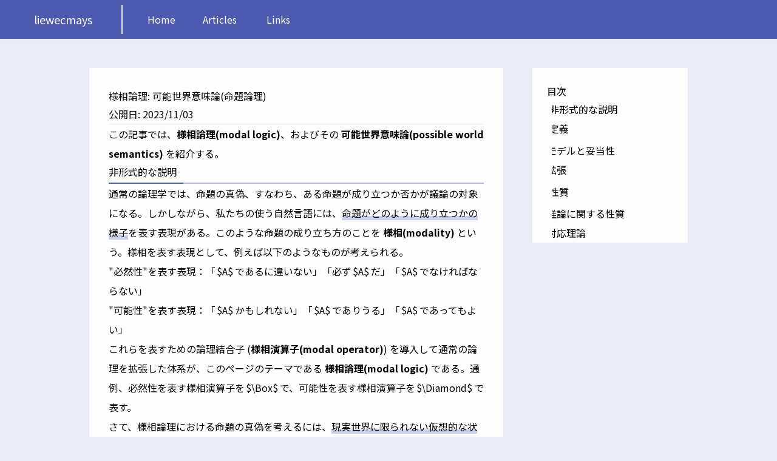

--- FILE ---
content_type: text/html;charset=utf-8
request_url: https://liewecmays.net/articles/modal-logic_possible-world-semantics_propositional
body_size: 15613
content:
<!DOCTYPE html>
<html >
<head><meta charset="utf-8">
<title>様相論理: 可能世界意味論(命題論理) - liewecmays</title>
<meta name="viewport" content="width=device-width, initial-scale=1">
<link rel="icon" type="image/x-icon" href="/favicon.ico">
<link rel="preconnect" href="https://fonts.googleapis.com">
<link rel="preconnect" href="https://fonts.googleapis.com" crossorigin="">
<link rel="stylesheet" href="https://fonts.googleapis.com/css2?family=Noto+Sans+JP:wght@400;700&display=swap">
<meta name="description" content="">
<meta name="og:url" content="https://liewecmays.net/articles/modal-logic_possible-world-semantics_propositional">
<meta property="og:title" content="様相論理: 可能世界意味論(命題論理) - liewecmays">
<meta property="og:image" content="https://og-image-git-main-liewecmays.vercel.app/様相論理: 可能世界意味論(命題論理).png">
<meta property="twitter:card" content="summary_large_image">
<meta name="twitter:site" content="@liewecmays"><link rel="modulepreload" as="script" crossorigin href="/_nuxt/entry.0016c43f.js"><link rel="preload" as="style" href="/_nuxt/entry.b3e146ba.css"><link rel="modulepreload" as="script" crossorigin href="/_nuxt/default.4edbe741.js"><link rel="modulepreload" as="script" crossorigin href="/_nuxt/nuxt-link.93b66be5.js"><link rel="modulepreload" as="script" crossorigin href="/_nuxt/_...slug_.a2cb547b.js"><link rel="modulepreload" as="script" crossorigin href="/_nuxt/ContentRendererMarkdown.9b356fc0.js"><link rel="modulepreload" as="script" crossorigin href="/_nuxt/index.a6ef77ff.js"><link rel="modulepreload" as="script" crossorigin href="/_nuxt/ContentRenderer.a93e19cb.js"><link rel="modulepreload" as="script" crossorigin href="/_nuxt/composables.b060bff3.js"><link rel="modulepreload" as="script" crossorigin href="/_nuxt/query.2c77de0f.js"><link rel="modulepreload" as="script" crossorigin href="/_nuxt/utils.8c1e80f4.js"><link rel="modulepreload" as="script" crossorigin href="/_nuxt/defmacro.31a178d0.js"><link rel="modulepreload" as="script" crossorigin href="/_nuxt/ProseP.afc08892.js"><link rel="modulepreload" as="script" crossorigin href="/_nuxt/ProseStrong.efae8a36.js"><link rel="modulepreload" as="script" crossorigin href="/_nuxt/ProseH2.73bf8fb5.js"><link rel="modulepreload" as="script" crossorigin href="/_nuxt/ProseUl.2888ac77.js"><link rel="modulepreload" as="script" crossorigin href="/_nuxt/ProseLi.47f0b287.js"><link rel="modulepreload" as="script" crossorigin href="/_nuxt/ProseH3.e551084f.js"><link rel="modulepreload" as="script" crossorigin href="/_nuxt/env.637762a9.js"><link rel="modulepreload" as="script" crossorigin href="/_nuxt/ContentSlot.7118e8a6.js"><link rel="modulepreload" as="script" crossorigin href="/_nuxt/ProseA.0dfdf943.js"><link rel="modulepreload" as="script" crossorigin href="/_nuxt/ProseOl.2af61162.js"><link rel="modulepreload" as="script" crossorigin href="/_nuxt/ProseTable.5eacb5e6.js"><link rel="modulepreload" as="script" crossorigin href="/_nuxt/ProseThead.91afa482.js"><link rel="modulepreload" as="script" crossorigin href="/_nuxt/ProseTr.2a968094.js"><link rel="modulepreload" as="script" crossorigin href="/_nuxt/ProseTh.81498e37.js"><link rel="modulepreload" as="script" crossorigin href="/_nuxt/ProseTbody.4cb23841.js"><link rel="modulepreload" as="script" crossorigin href="/_nuxt/ProseTd.ead0d17b.js"><link rel="modulepreload" as="script" crossorigin href="/_nuxt/ProseEm.5b6beebd.js"><link rel="prefetch" as="script" crossorigin href="/_nuxt/web-vitals.9f4c2f45.js"><link rel="prefetch" as="script" crossorigin href="/_nuxt/error-component.c970a62d.js"><link rel="stylesheet" href="/_nuxt/entry.b3e146ba.css"><style>#drawer-label[data-v-2a3ad1df]{display:flex;flex-direction:column;height:2.5rem;justify-content:space-around;margin:.25rem;padding:.7rem .625rem .55rem;width:2.5rem}#drawer-label span[data-v-2a3ad1df]{background-color:#fdfdfe;display:inline-block;height:2px;width:1.25rem}#drawer-overlay[data-v-2a3ad1df]{opacity:0;pointer-events:none;transition:opacity .2s ease-in-out}#drawer-checkbox:checked~#drawer-overlay[data-v-2a3ad1df]{opacity:.5;pointer-events:auto}#drawer-side[data-v-2a3ad1df]{transform:translateX(-100%);transition:transform .2s ease-in-out}#drawer-checkbox:checked~#drawer-side[data-v-2a3ad1df]{transform:translateX(0)}</style><style>#toc_title[data-v-8d097332]{line-height:4rem;width:4.5rem}#toc_title[data-v-8d097332]:after{border-color:transparent transparent #fff #fff;border-style:solid;border-width:.1rem;content:"";display:block;height:.5rem;position:absolute;right:1.4rem;top:1.8rem;transform:rotate(-45deg) rotateX(0);transform-origin:center center;transition:.2s ease-in-out;transition-property:transform top;width:.5rem}#toc_toggle:checked+#toc_title[data-v-8d097332]:after{top:2rem;transform:rotate(-45deg) rotate3d(1,1,0,180deg)}#toc_content[data-v-8d097332]{margin-top:calc(4rem - 1px);opacity:0;pointer-events:none;transition:opacity .2s ease-in-out}#toc_toggle:checked+#toc_title+#toc_content[data-v-8d097332]{opacity:.9;pointer-events:all}aside#toc-md[data-v-8d097332]{max-height:40vh;overflow-y:auto}aside#toc-md ul li[data-v-8d097332]{line-height:2;padding-bottom:0;padding-top:0}</style><style>@charset "UTF-8";.env-collapse-content[data-v-49f3d762]{margin-top:-.25rem}.env-collapse label[data-v-49f3d762]{cursor:pointer}.env-collapse .env-collapse-toggle[data-v-49f3d762]{display:none}.env-collapse .env-collapse-content[data-v-49f3d762]{margin-top:-1.25rem;opacity:0;transition:height .3s ease-in-out,opacity .5s ease-in-out;visibility:hidden}.env-collapse .env-collapse-toggle:checked~.env-collapse-content[data-v-49f3d762]{margin-top:-.25rem;opacity:1;visibility:visible}.env-collapse .env-collapse-label[data-v-49f3d762]:after{color:#ccc;content:"(クリックで開く)"}.env-collapse .env-collapse-toggle:checked~.env-collapse-label[data-v-49f3d762]:after{content:"(クリックで閉じる)"}</style></head>
<body ><div id="__nuxt"><!--[--><div data-v-2a3ad1df><div class="nuxt-loading-indicator" style="position:fixed;top:0;right:0;left:0;pointer-events:none;width:auto;height:5px;opacity:0;background:#b6bbdf;background-size:Infinity% auto;transform:scaleX(0%);transform-origin:left;transition:transform 0.1s, height 0.4s, opacity 0.4s;z-index:999999;" data-v-2a3ad1df></div><input id="drawer-checkbox" type="checkbox" class="hidden" data-v-2a3ad1df><label id="drawer-overlay" for="drawer-checkbox" class="fixed top-0 right-0 w-screen h-screen bg-primary-600 z-20" data-v-2a3ad1df></label><div id="drawer-side" class="fixed lg:hidden h-screen w-3/5 bg-primary overflow-y-auto z-30" data-v-2a3ad1df><ul class="max-h-full px-4 py-6 text-base-100" data-v-2a3ad1df><!--[--><li class="w-full" data-v-2a3ad1df><a href="/" class="block w-full p-4 select-none hover:bg-[#4855A4] active:bg-[#4855A4]" data-v-2a3ad1df>Home</a></li><li class="w-full" data-v-2a3ad1df><a href="/articles" class="block w-full p-4 select-none hover:bg-[#4855A4] active:bg-[#4855A4]" data-v-2a3ad1df>Articles</a></li><li class="w-full" data-v-2a3ad1df><a href="/links" class="block w-full p-4 select-none hover:bg-[#4855A4] active:bg-[#4855A4]" data-v-2a3ad1df>Links</a></li><!--]--></ul></div><nav class="fixed flex w-full h-16 flex p-2 bg-primary text-base-100 z-10" data-v-2a3ad1df><div class="flex-none lg:hidden" data-v-2a3ad1df><label for="drawer-checkbox" id="drawer-label" class="hover:bg-[#4855A4] active:bg-[#4855A4]" data-v-2a3ad1df><span data-v-2a3ad1df></span><span data-v-2a3ad1df></span><span data-v-2a3ad1df></span></label></div><div class="flex-none text-lg px-2 lg:px-12 lg:border-r-2" style="line-height:3rem;" data-v-2a3ad1df>liewecmays</div><div class="flex-none hidden lg:block ml-4" data-v-2a3ad1df><ul class="flex flex-column" data-v-2a3ad1df><!--[--><li class="w-full" data-v-2a3ad1df><a href="/" class="block w-24 text-center select-none hover:bg-[#4855A4] active:bg-[#4855A4]" style="line-height:3rem;" data-v-2a3ad1df>Home</a></li><li class="w-full" data-v-2a3ad1df><a href="/articles" class="block w-24 text-center select-none hover:bg-[#4855A4] active:bg-[#4855A4]" style="line-height:3rem;" data-v-2a3ad1df>Articles</a></li><li class="w-full" data-v-2a3ad1df><a href="/links" class="block w-24 text-center select-none hover:bg-[#4855A4] active:bg-[#4855A4]" style="line-height:3rem;" data-v-2a3ad1df>Links</a></li><!--]--></ul></div></nav><div class="z-0" data-v-2a3ad1df><main class="tex2jax w-full lg:w-4/5 mx-auto relative" data-v-2a3ad1df><!--[--><!--[--><div data-v-8d097332><aside class="lg:hidden fixed top-0 right-0 w-2/3 text-base-100 z-10" data-v-8d097332><input id="toc_toggle" type="checkbox" class="hidden" data-v-8d097332><p id="toc_title" class="absolute text-lg top-0 right-0 h-16" data-v-8d097332>目次</p><ul id="toc_content" class="bg-primary mt-16 w-full opacity-90 p-4" data-v-8d097332><!--[--><li data-v-8d097332><a aria-current="page" href="/articles/modal-logic_possible-world-semantics_propositional#非形式的な説明" class="router-link-active router-link-exact-active inline-block w-full text-lg leading-loose" data-v-8d097332>非形式的な説明</a></li><li data-v-8d097332><a aria-current="page" href="/articles/modal-logic_possible-world-semantics_propositional#定義" class="router-link-active router-link-exact-active inline-block w-full text-lg leading-loose" data-v-8d097332>定義</a></li><li data-v-8d097332><a aria-current="page" href="/articles/modal-logic_possible-world-semantics_propositional#性質" class="router-link-active router-link-exact-active inline-block w-full text-lg leading-loose" data-v-8d097332>性質</a></li><li data-v-8d097332><a aria-current="page" href="/articles/modal-logic_possible-world-semantics_propositional#参考文献" class="router-link-active router-link-exact-active inline-block w-full text-lg leading-loose" data-v-8d097332>参考文献</a></li><!--]--></ul><label id="toc_label" for="toc_toggle" class="absolute top-0 right-0 h-16 w-24" data-v-8d097332></label></aside><div class="block w-full flex flex-row justify-center space-x-12" data-v-8d097332><article class="prose flex-none w-full bg-base-100 mt-16 lg:mt-28 px-6 py-12 md:p-16 lg:p-8 lg:w-2/3" data-v-8d097332><h1 data-v-8d097332>様相論理: 可能世界意味論(命題論理)</h1><p data-v-8d097332>公開日: 2023/11/03</p><!----><hr data-v-8d097332><!--[--><div data-v-8d097332><div style="display:none;" class="def-macro"><!--[--><div class="math math-display">$$
\newcommand{\L}{\mathcal{L}}
\newcommand{\M}{\mathcal{M}}
\newcommand{\F}{\mathcal{F}}
\newcommand{\Sfour}{\mathbf{S4}}
\newcommand{\Int}{\mathbf{Int}}
\newcommand{\MFml}{\mathrm{MFml}}
\newcommand{\iffvDash}{{\style{display: inline-block; transform: scale(-1,1) translateX(-850px);}{\vDash}}\vDash}
\newcommand{\onlyifvDash}{{\style{display: inline-block; transform: scale(-1,1) translateX(-850px);}{\vDash}}\nvDash}
\newcommand{\ifvDash}{{\style{display: inline-block; transform: scale(-1,1) translateX(-800px) translateY(700px) rotateX(180deg);}{\nvDash}}\vDash}
$$</div><!--]--></div><p><!--[-->この記事では、<strong><!--[-->様相論理(modal logic)<!--]--></strong>、およびその <strong><!--[-->可能世界意味論(possible world semantics)<!--]--></strong> を紹介する。<!--]--></p><h2 id="非形式的な説明"><!--[-->非形式的な説明<!--]--></h2><p><!--[-->通常の論理学では、命題の真偽、すなわち、ある命題が成り立つか否かが議論の対象になる。しかしながら、私たちの使う自然言語には、<span class="hl">命題がどのように成り立つかの様子</span>を表す表現がある。このような命題の成り立ち方のことを <strong><!--[-->様相(modality)<!--]--></strong> という。様相を表す表現として、例えば以下のようなものが考えられる。<!--]--></p><ul><!--[--><li><!--[-->&quot;必然性&quot;を表す表現：「<span class="math math-inline">$A$</span>であるに違いない」「必ず<span class="math math-inline">$A$</span>だ」「<span class="math math-inline">$A$</span>でなければならない」<!--]--></li><li><!--[-->&quot;可能性&quot;を表す表現：「<span class="math math-inline">$A$</span>かもしれない」「<span class="math math-inline">$A$</span>でありうる」「<span class="math math-inline">$A$</span>であってもよい」<!--]--></li><!--]--></ul><p><!--[-->これらを表すための論理結合子 (<strong><!--[-->様相演算子(modal operator)<!--]--></strong>) を導入して通常の論理を拡張した体系が、このページのテーマである <strong><!--[-->様相論理(modal logic)<!--]--></strong> である。通例、必然性を表す様相演算子を<span class="math math-inline">$\Box$</span>で、可能性を表す様相演算子を<span class="math math-inline">$\Diamond$</span>で表す。<!--]--></p><p><!--[-->さて、様相論理における命題の真偽を考えるには、<span class="hl">現実世界に限られない仮想的な状況</span>を考える必要がある。例えば、「日本人のAさんがアメリカ人として生まれていた<u>かもしれない</u>」という命題の真偽は、現実にAさんが日本に生まれたという事実とは無関係である。また、「誰もが法律を守ら<u>なければならない</u>」という命題の真偽は、今実際にみんなが法律を守っているかどうかとは関係がない。<!--]--></p><p><!--[-->このような様相の捉え方を反映するための仕組みが、このページで紹介する <strong><!--[-->可能世界意味論(possible world semantics)<!--]--></strong> である。可能世界意味論では、論理式の真偽が複数の状態で別々に定義される。そして、<span class="hl">様相演算子を持つ論理式の真偽は、別の可能世界における命題の真偽を参照して決まる</span> ことになる。<!--]--></p><h2 id="定義"><!--[-->定義<!--]--></h2><p><!--[-->以下では、命題変数の可算無限集合<span class="math math-inline">$\PV$</span>が与えられているものとし、様相論理式の集合<span class="math math-inline">$\MFml$</span>を以下のように帰納的に定める。<!--]--></p><ul><!--[--><li><!--[--><span class="math math-inline">$\Forall p\in\PV. p\in\MFml$</span><!--]--></li><li><!--[--><span class="math math-inline">$\vphi,\psi\in\MFml\implies \lnot\vphi, \vphi\to\psi,\Box\vphi\in\MFml$</span><!--]--></li><!--]--></ul><p><!--[-->また略記として、<span class="math math-inline">$\vphi\land\psi\defeq \lnot(\vphi\to\lnot\psi)$</span>, <span class="math math-inline">$\vphi\lor\psi\defeq\lnot\vphi\to\psi$</span>, <span class="math math-inline">$\Diamond\vphi\defeq\lnot\Box\lnot\vphi$</span>を用いる。<!--]--></p><h3 id="モデルと妥当性"><!--[-->モデルと妥当性<!--]--></h3><p><!--[-->まず、論理式の真偽を与えるためのモデルを定義する。<!--]--></p><div class="env" data-v-49f3d762><div class="border-2 px-4 pt-4 mx-auto my-6 border-primary-200" data-v-49f3d762><div class="text-lg lg:text-base font-bold text-primary" data-v-49f3d762><span data-v-49f3d762>定義. フレーム・モデル</span></div><div data-v-49f3d762><!--[--><!--[--><p><!--[-->様相論理の <strong><!--[-->フレーム(frame)<!--]--></strong> を、以下から成る組<span class="math math-inline">$\tuple{W,R}$</span>のこととする<!--]--></p><ul><!--[--><li><!--[--><span class="math math-inline">$W:$</span>非空な集合<!--]--></li><li><!--[--><span class="math math-inline">$R\sube W\times W$</span><!--]--></li><!--]--></ul><p><!--[--><span class="math math-inline">$W$</span>の元のことを <strong><!--[-->状態(state)<!--]--></strong> ないし <strong><!--[-->可能世界(possible world)<!--]--></strong> という。<span class="math math-inline">$R$</span>のことを <strong><!--[-->到達可能性関係(accessibility relation)<!--]--></strong> という。<!--]--></p><p><!--[-->様相論理の <strong><!--[-->モデル(model)<!--]--></strong> を、フレームに以下を追加したもののこととする。<!--]--></p><ul><!--[--><li><!--[--><span class="math math-inline">$v_w:\PV\to\qty{0,1}$</span>となる関数の族<span class="math math-inline">$(v_w)_{w\in W}$</span><!--]--></li><!--]--></ul><p><!--[-->各<span class="math math-inline">$v_w$</span>のことを <strong><!--[-->付値(valuation)<!--]--></strong> という。<!--]--></p><!--]--><!--]--></div></div></div><p><!--[-->次に、モデルの各状態において論理式が真になるための条件を、論理式の構造に関する帰納法で定義しよう。<!--]--></p><div class="env" data-v-49f3d762><div class="border-2 px-4 pt-4 mx-auto my-6 border-primary-200" data-v-49f3d762><div class="text-lg lg:text-base font-bold text-primary" data-v-49f3d762><span data-v-49f3d762>定義. 充足関係</span></div><div data-v-49f3d762><!--[--><!--[--><p><!--[-->モデル<span class="math math-inline">$\M=\tuple{W,R,(v_w)_{w\in W}}$</span>と<span class="math math-inline">$w\in W$</span>に対して、論理式<span class="math math-inline">$\vphi$</span>の充足関係<span class="math math-inline">$\M,w\vDash\vphi$</span>を以下のように帰納的に定める。<!--]--></p><ul><!--[--><li><!--[-->命題変数:<span class="math math-inline">$\M,w\vDash p \defiff v_w(p)=1$</span><!--]--></li><li><!--[--><span class="math math-inline">$\M,w\vDash \lnot\vphi \defiff \M,w\nvDash\vphi$</span><!--]--></li><li><!--[--><span class="math math-inline">$\M,w\vDash \vphi\to\psi \defiff \M,w\vDash\vphi \implies \M,w\vDash\psi$</span><!--]--></li><li><!--[--><span class="math math-inline">$\M,w\vDash \Box\vphi \defiff \Forall w&#39;\in W.wRw&#39;\implies\M,w&#39;\vDash\vphi$</span><!--]--></li><!--]--></ul><p><!--[-->このとき、(モデル<span class="math math-inline">$\M$</span>において)状態<span class="math math-inline">$w$</span>で論理式<span class="math math-inline">$\vphi$</span>は真であるという。モデルが明らかな場合は<span class="math math-inline">$\M$</span>を省略して<span class="math math-inline">$w\vDash\vphi$</span>と書く。<!--]--></p><p><!--[-->また、論理式の集合<span class="math math-inline">$\Gamma\sube\MFml$</span>に対して、<!--]--></p><div class="math math-display">$$
w\vDash\Gamma\defiff\Forall \vphi\in\Gamma.w\vDash\vphi
$$</div><!--]--><!--]--></div></div></div><div class="env" data-v-49f3d762><div class="border-l-4 border-primary-50 pl-4 py-2 mx-auto my-4" data-v-49f3d762><div class="opacity-70" data-v-49f3d762><!----><label for="env-collapse-e531942c-008d-49c3-b59b-28fa81407223" class="env-collapse-label font-bold text-primary w-full mr-1" data-v-49f3d762><span data-v-49f3d762>補足. </span></label><!--[--><span class="math math-inline">$\Diamond\vphi$</span>は<span class="math math-inline">$\lnot\Box\lnot\vphi$</span>として定義されているので、充足関係を書き下すと以下のようになる。<ul><!--[--><li><!--[--><span class="math math-inline">$\M,w\vDash \Diamond\varphi \defiff \Exists w&#39;\in W.wRw&#39;\And \M,w&#39;\vDash\vphi$</span><!--]--></li><!--]--></ul><span class="math math-inline">$\Box$</span>は一階述語論理における<span class="math math-inline">$\forall$</span>と、<span class="math math-inline">$\Diamond$</span>は<span class="math math-inline">$\exists$</span>と対応していることが分かる。<!--]--></div></div></div><p><!--[-->以下では、フレームを下図のように有向グラフで表し、各状態で論理式が真なら<span class="math math-inline">$+$</span>、偽なら<span class="math math-inline">$-$</span>を付けて表す。<!--]--></p><div class="math math-display">$$
\begin{xy}
(0,0) *+{w_1}*\frm{o}=&quot;w1&quot;,
(0,10) *{-\vphi},
(30,0) *+{w_2}*\frm{o}=&quot;w2&quot;,
(30,10) *{+\vphi},
(60,0) *+{w_3}*\frm{o}=&quot;w3&quot;,
(60,10) *{+\vphi},
\ar^{R} &quot;w1&quot;;&quot;w2&quot;,
\ar^{R} &quot;w2&quot;;&quot;w3&quot;
\end{xy}
$$</div><p><!--[-->推論の妥当性を、任意のモデルにおいて前提から結論に充足関係が保存されることとして定義する。<!--]--></p><div class="env" data-v-49f3d762><div class="border-2 px-4 pt-4 mx-auto my-6 border-primary-200" data-v-49f3d762><div class="text-lg lg:text-base font-bold text-primary" data-v-49f3d762><span data-v-49f3d762>定義. 妥当性</span></div><div data-v-49f3d762><!--[--><!--[--><p><!--[--><span class="math math-inline">$\Gamma\cup\qty{\vphi}\sube\Fml$</span>とする。<span class="math math-inline">$\Gamma$</span>から<span class="math math-inline">$\vphi$</span>への推論が <strong><!--[-->妥当である(valid)<!--]--></strong> ことを、任意のモデル<span class="math math-inline">$\M=\tuple{W,R,(v_w)_{w\in W}}$</span>と状態<span class="math math-inline">$w\in W$</span>に対して<span class="math math-inline">$w\vDash\Gamma$</span>ならば<span class="math math-inline">$w\vDash\vphi$</span>であることと定義する。このことを<span class="math math-inline">$\Gamma\vDash\vphi$</span>と書く。<!--]--></p><!--]--><!--]--></div></div></div><p><!--[-->なお、前提を真・結論を偽とするような状態が存在するモデルのことを <strong><!--[-->反例モデル(countermodel)<!--]--></strong> という。すなわち、<span class="math math-inline">$\Gamma$</span>から<span class="math math-inline">$\vphi$</span>への推論に対する反例モデル<span class="math math-inline">$\M=\tuple{W,R,(v_w)_{w\in W}}$</span>は以下を満たす。<!--]--></p><div class="math math-display">$$
\Exists w\in W.~ w\vDash\Gamma \And w\nvDash\vphi
$$</div><h3 id="拡張"><!--[-->拡張<!--]--></h3><p><!--[-->上記の定義のもとでは、以下の形式の論理式が妥当になる。<!--]--></p><div class="env" data-v-49f3d762><div class="bg-primary-50 px-4 pt-4 mx-auto my-6 border-2 border-primary-50" data-v-49f3d762><div class="text-lg lg:text-base font-bold text-primary" data-v-49f3d762><span data-v-49f3d762>命題. 公理(K)</span></div><div data-v-49f3d762><!--[--><!--[--><div class="math math-display">$$
\vDash \Box(\vphi\to\psi)\to\Box\vphi\to\Box\psi
$$</div><!--]--><!--]--></div></div></div><div class="env" data-v-49f3d762><div class="border-l-4 border-primary-50 pl-4 py-2 mx-auto my-4" data-v-49f3d762><div class="env-collapse" data-v-49f3d762><input id="env-collapse-4e997c91-ba99-4466-8214-05c4c7fc23f1" class="env-collapse-toggle" type="checkbox" data-v-49f3d762><label for="env-collapse-4e997c91-ba99-4466-8214-05c4c7fc23f1" class="env-collapse-label font-bold text-primary w-full inline-block" data-v-49f3d762><span data-v-49f3d762>証明. </span></label><div class="env-collapse-content" data-v-49f3d762><!--[--><!--[--><p><!--[-->モデル<span class="math math-inline">$\M=\tuple{W,R,v}$</span>と状態<span class="math math-inline">$w\in W$</span>を任意にとり、<span class="math math-inline">$w\vDash\Box(\vphi\to\psi)$</span>と<span class="math math-inline">$w\vDash\Box\vphi$</span>を仮定する。<!--]--></p><p><!--[--><span class="math math-inline">$w\vDash\Box\psi$</span>を示すために、<span class="math math-inline">$wRw&#39;$</span>となる<span class="math math-inline">$w&#39;\in W$</span>を任意にとる。仮定より<span class="math math-inline">$w&#39;\vDash\vphi\to\psi$</span>と<span class="math math-inline">$w&#39;\vDash\vphi$</span>であり、これらより<span class="math math-inline">$w&#39;\vDash\psi$</span>である。<span class="math math-inline">$w&#39;$</span>の任意性より、<span class="math math-inline">$w\vDash\Box\psi$</span>が示された。<!--]--></p><!--]--><!--]--><label for="env-collapse-4e997c91-ba99-4466-8214-05c4c7fc23f1" class="inline-block font-bold w-full text-center" style="color:#ccc;" data-v-49f3d762>(閉じる)</label></div></div></div></div><p><!--[-->しかしながら、<span class="hl">様相演算子がこれ以外の(より強い)性質を満たしていてほしいことがある</span>。例えば<span class="math math-inline">$\Box\vphi$</span>を「<span class="math math-inline">$\vphi$</span>は必然的に真である」と解釈するのであれば、<span class="math math-inline">$\Box\vphi\to\vphi$</span> (<span class="math math-inline">$\vphi$</span>が必然的に真ならば、実際に<span class="math math-inline">$\vphi$</span>は真である)が成り立ってほしくなる。<!--]--></p><p><!--[-->このような追加の公理として、慣習的な名前を持つものをいくつか挙げる。<!--]--></p><div class="env" data-v-49f3d762><div class="border-2 px-4 pt-4 mx-auto my-6 border-primary-200" data-v-49f3d762><div class="text-lg lg:text-base font-bold text-primary" data-v-49f3d762><span data-v-49f3d762>定義. 様相論理を拡張する公理</span></div><div data-v-49f3d762><!--[--><!--[--><ul><!--[--><li><!--[-->(D) <span class="math math-inline">$\Box\vphi\to\Diamond\vphi$</span><!--]--></li><li><!--[-->(T) <span class="math math-inline">$\Box\vphi\to\vphi$</span><!--]--></li><li><!--[-->(4) <span class="math math-inline">$\Box\vphi\to\Box\Box\vphi$</span><!--]--></li><li><!--[-->(B) <span class="math math-inline">$\vphi\to\Box\Diamond\vphi$</span><!--]--></li><li><!--[-->(5) <span class="math math-inline">$\Diamond\vphi\to\Box\Diamond\vphi$</span><!--]--></li><li><!--[-->(.2)あるいは(C) <span class="math math-inline">$\Diamond\Box\vphi\to\Box\Diamond\vphi$</span><!--]--></li><li><!--[-->(.3) <span class="math math-inline">$\Box(\Box \vphi\to\psi)\lor\Box(\Box \psi\to\vphi)$</span><!--]--></li><li><!--[-->(CD) <span class="math math-inline">$\Diamond\vphi\to\Box\vphi$</span><!--]--></li><li><!--[-->(C4) <span class="math math-inline">$\Box\Box\vphi\to\Box\vphi$</span><!--]--></li><!--]--></ul><!--]--><!--]--></div></div></div><div class="env" data-v-49f3d762><div class="border-2 px-4 pt-4 mx-auto my-6 border-primary-200" data-v-49f3d762><div class="text-lg lg:text-base font-bold text-primary" data-v-49f3d762><span data-v-49f3d762>定義. $\mathbf{K}$を拡張して得られる論理</span></div><div data-v-49f3d762><!--[--><!--[--><p><!--[-->妥当性<span class="math math-inline">$\Gamma\vDash\varphi$</span>の定義においてモデルを公理(X1),...,(Xn)を満たすものに制限して得られる関係を、<span class="math math-inline">$\Gamma\vDash_\mathbf{KX_1\ldots X_n}\varphi$</span>で表す。<!--]--></p><p><!--[-->また、論理<span class="math math-inline">$\mathbf{KX_1\ldots X_n}$</span>をその上で妥当な論理式の集合と同一視し、以下のように定義する。<!--]--></p><div class="math math-display">$$
\mathbf{KX_1\ldots X_n} \defeq \qty{\varphi\in\MFml\mid {}\vDash_\mathbf{KX_1\ldots X_n}\varphi}
$$</div><!--]--><!--]--></div></div></div><p><!--[-->例えば、公理(D)と(4)によって得られる論理を<span class="math math-inline">$\mathbf{KD4}$</span>と呼ぶ。また、何も公理を加えない場合の論理<span class="math math-inline">$\mathbf{K}$</span>については、明示する必要がなければ<span class="math math-inline">$\vDash_\mathbf{K}$</span>ではなく(これまで通り)単に<span class="math math-inline">$\vDash$</span>と書く。なお例外的に、<span class="math math-inline">$\mathbf{KT4}$</span>は<span class="math math-inline">$\mathbf{S4}$</span>と、<span class="math math-inline">$\mathbf{KT5}$</span>は<span class="math math-inline">$\mathbf{S5}$</span>と呼ばれることが多い。<!--]--></p><h2 id="性質"><!--[-->性質<!--]--></h2><h3 id="推論に関する性質"><!--[-->推論に関する性質<!--]--></h3><div class="env" data-v-49f3d762><div class="bg-primary-50 px-4 pt-4 mx-auto my-6 border-2 border-primary-50" data-v-49f3d762><div class="text-lg lg:text-base font-bold text-primary" data-v-49f3d762><span data-v-49f3d762>命題. 推論の例</span></div><div data-v-49f3d762><!--[--><!--[--><ul><!--[--><li><!--[--><span class="math math-inline">$\Box$</span>に関するもの<ul><!--[--><li><!--[--><span class="math math-inline">$\Box(\vphi\land\psi)\iffvDash\Box\vphi\land\Box\psi$</span><!--]--></li><li><!--[--><span class="math math-inline">$\Box(\vphi\lor\psi)\onlyifvDash\Box\varphi\lor\Box\psi$</span><!--]--></li><!--]--></ul><!--]--></li><li><!--[--><span class="math math-inline">$\Diamond$</span>に関するもの<ul><!--[--><li><!--[--><span class="math math-inline">$\Diamond(\vphi\lor\psi)\iffvDash \Diamond\vphi\lor\Diamond\psi$</span><!--]--></li><li><!--[--><span class="math math-inline">$\Diamond\vphi\land\Diamond\psi\onlyifvDash\Diamond(\vphi\land\psi)$</span><!--]--></li><!--]--></ul><!--]--></li><!--]--></ul><!--]--><!--]--></div></div></div><div class="env" data-v-49f3d762><div class="border-l-4 border-primary-50 pl-4 py-2 mx-auto my-4" data-v-49f3d762><div class="env-collapse" data-v-49f3d762><input id="env-collapse-79c9a1e6-fb77-40a5-b20c-2ad216f82aba" class="env-collapse-toggle" type="checkbox" data-v-49f3d762><label for="env-collapse-79c9a1e6-fb77-40a5-b20c-2ad216f82aba" class="env-collapse-label font-bold text-primary w-full inline-block" data-v-49f3d762><span data-v-49f3d762>証明. </span></label><div class="env-collapse-content" data-v-49f3d762><!--[--><!--[--><p><!--[--><span class="math math-inline">$\Box(\varphi\lor\psi)\nvDash\Box\vphi\lor\Box\psi$</span>のみ示す。なお、<span class="math math-inline">$\Box$</span>の方の妥当性・非妥当性が示せれば、<span class="math math-inline">$\Diamond$</span>の方は定義から導出できる。<!--]--></p><p><!--[-->命題変数<span class="math math-inline">$p,q\in\PV$</span>をとって固定し、以下のように反例モデル<span class="math math-inline">$\M=\tuple{W,R,(v_w)_{w\in W}}$</span>を定義する。<!--]--></p><ul><!--[--><li><!--[--><span class="math math-inline">$W=\qty{w_0,w_1,w_2}$</span><!--]--></li><li><!--[--><span class="math math-inline">$R=\qty{\tuple{w_0,w_1},\tuple{w_0,w_2}}$</span><!--]--></li><li><!--[--><span class="math math-inline">$v_{w_1}(p)=1,~v_{w_2}(q)=1$</span> (それ以外の場合、値は<span class="math math-inline">$0$</span>)<!--]--></li><!--]--></ul><p><!--[-->付値の定義より<span class="math math-inline">$w_1\vDash p\lor q,~w_2\vDash p\lor q$</span>となるので、<span class="math math-inline">$R$</span>の定義より<span class="math math-inline">$w_0\vDash\Box(p\lor q)$</span>である。一方で、<span class="math math-inline">$w_1\nvDash q$</span>より<span class="math math-inline">$w_0\nvDash\Box q$</span>であり、同様に<span class="math math-inline">$w_2\nvDash p$</span>より<span class="math math-inline">$w_0\nvDash\Box p$</span>なので、<span class="math math-inline">$w_0\nvDash\Box p\lor\Box q$</span>となる。よってこの<span class="math math-inline">$\M$</span>が反例モデルを与える。<!--]--></p><div class="math math-display">$$
\begin{xy}
(0,0) *+{w_0}*\frm{o}=&quot;w0&quot;,
(-17.5, 7.5) *{+\Box(p\,\lor\,q)},
(-17.5, 0) *{-\Box p},
(-17.5, -7.5) *{-\Box q},
(30,10) *+{w_1}*\frm{o}=&quot;w1&quot;,
(42.5, 13) *{+p},
(42.5, 7) *{-q},
(57.5, 10) *{+p\,\lor\,q},
(30,-10) *+{w_2}*\frm{o}=&quot;w2&quot;,
(42.5, -7) *{-p},
(57.5, -10) *{+p\,\lor\,q},
(42.5, -13) *{+q},
\ar^{R} &quot;w0&quot;;&quot;w1&quot;
\ar_{R} &quot;w0&quot;;&quot;w2&quot;
\end{xy}
$$</div><!--]--><!--]--><label for="env-collapse-79c9a1e6-fb77-40a5-b20c-2ad216f82aba" class="inline-block font-bold w-full text-center" style="color:#ccc;" data-v-49f3d762>(閉じる)</label></div></div></div></div><p><!--[-->恒真な論理式については、それに<span class="math math-inline">$\Box$</span>を付けたものも恒真になる。<!--]--></p><div class="env" data-v-49f3d762><div class="bg-primary-50 px-4 pt-4 mx-auto my-6 border-2 border-primary-50" data-v-49f3d762><div class="text-lg lg:text-base font-bold text-primary" data-v-49f3d762><span data-v-49f3d762>命題. 必然化(necessitation)</span></div><div data-v-49f3d762><!--[--><!--[--><div class="math math-display">$$
\vDash\vphi\implies{}\vDash\Box\vphi
$$</div><!--]--><!--]--></div></div></div><div class="env" data-v-49f3d762><div class="border-l-4 border-primary-50 pl-4 py-2 mx-auto my-4" data-v-49f3d762><div class="env-collapse" data-v-49f3d762><input id="env-collapse-bae89fe5-482f-4c45-a3c0-27cf3bba800a" class="env-collapse-toggle" type="checkbox" data-v-49f3d762><label for="env-collapse-bae89fe5-482f-4c45-a3c0-27cf3bba800a" class="env-collapse-label font-bold text-primary w-full inline-block" data-v-49f3d762><span data-v-49f3d762>証明. </span></label><div class="env-collapse-content" data-v-49f3d762><!--[--><!--[--><p><!--[--><span class="math math-inline">$\vDash\vphi$</span>を仮定すると、任意のモデル<span class="math math-inline">$\M$</span>の任意の状態<span class="math math-inline">$w$</span>で<span class="math math-inline">$w\vDash\vphi$</span>である。改めてモデル<span class="math math-inline">$\M$</span>とその状態<span class="math math-inline">$w$</span>を任意にとると、<span class="math math-inline">$wRw&#39;$</span>となる任意の<span class="math math-inline">$w&#39;$</span>において、仮定より<span class="math math-inline">$w&#39;\vDash\vphi$</span>なので、<span class="math math-inline">$w\vDash\Box\vphi$</span>である。よって<span class="math math-inline">$\vDash\Box\vphi$</span>が成り立つ。<!--]--></p><!--]--><!--]--><label for="env-collapse-bae89fe5-482f-4c45-a3c0-27cf3bba800a" class="inline-block font-bold w-full text-center" style="color:#ccc;" data-v-49f3d762>(閉じる)</label></div></div></div></div><h3 id="対応理論"><!--[-->対応理論<!--]--></h3><p><!--[-->フレーム<span class="math math-inline">$\F$</span>がある性質を持つことが、<span class="math math-inline">$\F$</span>のもとである公理が妥当になることの必要十分条件になることがある。<!--]--></p><p><!--[-->このことを形式的に述べるために、まずフレーム上に制限した妥当性を定義する。<!--]--></p><div class="env" data-v-49f3d762><div class="border-2 px-4 pt-4 mx-auto my-6 border-primary-200" data-v-49f3d762><div class="text-lg lg:text-base font-bold text-primary" data-v-49f3d762><span data-v-49f3d762>定義. フレーム上の妥当性</span></div><div data-v-49f3d762><!--[--><!--[--><p><!--[-->フレーム<span class="math math-inline">$\F=\tuple{W,R}$</span>上で<span class="math math-inline">$\Gamma$</span>から<span class="math math-inline">$\vphi$</span>への推論が妥当であることを、<span class="math math-inline">$\F$</span>上の任意の付値を<span class="math math-inline">$(v_w)_{w\in W}$</span>としてモデル<span class="math math-inline">$\tuple{W,R,(v_w)_{w\in W}}$</span>に関して以下が成り立つことと定義する。<!--]--></p><div class="math math-display">$$
\Forall w\in W.~w\vDash\Gamma \implies w\vDash\vphi
$$</div><p><!--[-->このことを<span class="math math-inline">$\Gamma\vDash_\F\vphi$</span>と書く。<!--]--></p><!--]--><!--]--></div></div></div><p><!--[-->次に、代表的なフレームの性質を列挙する。<!--]--></p><div class="env" data-v-49f3d762><div class="border-2 px-4 pt-4 mx-auto my-6 border-primary-200" data-v-49f3d762><div class="text-lg lg:text-base font-bold text-primary" data-v-49f3d762><span data-v-49f3d762>定義. フレームの性質</span></div><div data-v-49f3d762><!--[--><!--[--><p><!--[-->フレーム<span class="math math-inline">$\mathcal{F}=\tuple{W,R}$</span>について、以下のように<span class="math math-inline">$\F$</span>の性質を定義する。簡潔さのため、状態に関する全称量化<span class="math math-inline">$\Forall w\in W...$</span>を省略する。<!--]--></p><ul><!--[--><li><!--[-->継続性(seriality): <span class="math math-inline">$\Exists w&#39;\in W.wRw&#39;$</span><!--]--></li><li><!--[-->反射性(reflexitivity): <span class="math math-inline">$wRw$</span><!--]--></li><li><!--[-->推移性(transitivity): <span class="math math-inline">$w_1Rw_2\And w_2Rw_3\implies w_1Rw_3$</span><!--]--></li><li><!--[-->対称性(symmetry): <span class="math math-inline">$w_1Rw_2\implies w_2Rw_1$</span><!--]--></li><li><!--[-->ユークリッド性(euclideanity): <span class="math math-inline">$w_1Rw_2\And w_1Rw_3 \implies w_2Rw_3$</span><!--]--></li><li><!--[-->合流性(confluency): <span class="math math-inline">$w_1Rw_2\And w_1Rw_3 \implies \Exists w_4\in W.w_2Rw_4\And w_3Rw_4$</span><!--]--></li><li><!--[-->右収束性(right convergence): <span class="math math-inline">$w_1Rw_2\And w_1Rw_3 \implies w_2Rw_3 \Or w_2=w_3 \Or w_3Rw_2$</span><!--]--></li><li><!--[-->関数性(functionality): <span class="math math-inline">$w_1Rw_2\And w_1Rw_3 \implies w_2=w_3$</span><!--]--></li><li><!--[-->稠密性(density): <span class="math math-inline">$w_1Rw_2 \implies \Exists w_3\in W.w_1Rw_3\And w_3Rw_2$</span><!--]--></li><li><!--[-->普遍性(universality): <span class="math math-inline">$wRw&#39;$</span> (i.e., <span class="math math-inline">$R=W^2$</span>)<!--]--></li><!--]--></ul><!--]--><!--]--></div></div></div><p><!--[-->ここで、次のような対応関係が成り立つ。<!--]--></p><div class="env" data-v-49f3d762><div class="bg-primary-50 px-4 pt-4 mx-auto my-6 border-2 border-primary-50" data-v-49f3d762><div class="text-lg lg:text-base font-bold text-primary" data-v-49f3d762><span data-v-49f3d762>命題. 対応関係</span></div><div data-v-49f3d762><!--[--><!--[--><ul><!--[--><li><!--[--><span class="math math-inline">$\F$</span>が継続的<span class="math math-inline">$\iff{}\vDash^\F \Box\vphi\to\Diamond\vphi$</span> (D)<!--]--></li><li><!--[--><span class="math math-inline">$\F$</span>が反射的<span class="math math-inline">$\iff{}\vDash^\F \Box\vphi\to\vphi$</span> (T)<!--]--></li><li><!--[--><span class="math math-inline">$\F$</span>が推移的<span class="math math-inline">$\iff{}\vDash^\F\Box\vphi\to\Box\Box\vphi$</span> (4)<!--]--></li><li><!--[--><span class="math math-inline">$\F$</span>が対称的<span class="math math-inline">$\iff{}\vDash^\F\vphi\to\Box\Diamond\vphi$</span> (B)<!--]--></li><li><!--[--><span class="math math-inline">$\F$</span>がユークリッド的<span class="math math-inline">$\iff{}\vDash^\F\Diamond\vphi\to\Box\Diamond\vphi$</span> (5)<!--]--></li><li><!--[--><span class="math math-inline">$\F$</span>が合流的<span class="math math-inline">$\iff{}\vDash^\F\Diamond\Box\vphi\to\Box\Diamond\vphi$</span> (.2)<!--]--></li><li><!--[--><span class="math math-inline">$\F$</span>が右収束的<span class="math math-inline">$\iff{}\vDash^\F\Box(\Box \vphi\to\psi)\lor\Box(\Box \psi\to\vphi)$</span> (.3)<!--]--></li><li><!--[--><span class="math math-inline">$\F$</span>が関数的<span class="math math-inline">$\iff{}\vDash^\F\Diamond\vphi\to\Box\vphi$</span> (CD)<!--]--></li><li><!--[--><span class="math math-inline">$\F$</span>が稠密<span class="math math-inline">$\iff{}\vDash^\F\Box\Box\vphi\to\Box\vphi$</span> (C4)<!--]--></li><!--]--></ul><!--]--><!--]--></div></div></div><div class="env" data-v-49f3d762><div class="border-l-4 border-primary-50 pl-4 py-2 mx-auto my-4" data-v-49f3d762><div class="env-collapse" data-v-49f3d762><input id="env-collapse-78905172-d681-4cd2-9d90-d93c12e137c5" class="env-collapse-toggle" type="checkbox" data-v-49f3d762><label for="env-collapse-78905172-d681-4cd2-9d90-d93c12e137c5" class="env-collapse-label font-bold text-primary w-full inline-block" data-v-49f3d762><span data-v-49f3d762>証明. </span></label><div class="env-collapse-content" data-v-49f3d762><!--[--><!--[--><p><!--[-->1つ目についてのみ証明を与える。<span class="math math-inline">$(\Rarr)$</span>を示すために、<span class="math math-inline">$\F~(=\tuple{W,R})$</span>の継続性を仮定する。<span class="math math-inline">$\F$</span>上の付値<span class="math math-inline">$(v_w)_{w\in W}$</span>と<span class="math math-inline">$w\in W$</span>を任意にとり、<span class="math math-inline">$w\vDash\Box\vphi$</span>を仮定する。このとき、継続性よりある<span class="math math-inline">$w&#39;\in W$</span>が存在して<span class="math math-inline">$wRw&#39;$</span>であり、これと仮定より<span class="math math-inline">$w&#39;\vDash\vphi$</span>が成り立つ。このような状態<span class="math math-inline">$w&#39;$</span>の存在より、<span class="math math-inline">$w\vDash\Diamond\vphi$</span>が成り立つ。<!--]--></p><p><!--[-->次に、<span class="math math-inline">$(\Larr)$</span>を対偶をとることで示す。そのために、<span class="math math-inline">$\F$</span>が継続的でない、すなわち、ある<span class="math math-inline">$w\in W$</span>が存在して、任意の<span class="math math-inline">$w&#39;\in W$</span>に対して<span class="math math-inline">$wRw&#39;$</span>とはならないと仮定する。このとき、付値<span class="math math-inline">$(v_w)_{w\in W}$</span>を1つ、命題変数<span class="math math-inline">$p$</span>を1つとると(任意でよい)、仮定より<span class="math math-inline">$w\vDash\Box p$</span>かつ<span class="math math-inline">$w\nvDash\Diamond p$</span>となるので、<span class="math math-inline">$w\nvDash\Box p\to\Diamond p$</span>である。<!--]--></p><!--]--><!--]--><label for="env-collapse-78905172-d681-4cd2-9d90-d93c12e137c5" class="inline-block font-bold w-full text-center" style="color:#ccc;" data-v-49f3d762>(閉じる)</label></div></div></div></div><div class="env" data-v-49f3d762><div class="border-l-4 border-primary-50 pl-4 py-2 mx-auto my-4" data-v-49f3d762><div class="opacity-70 env-collapse" data-v-49f3d762><input id="env-collapse-4cada3d2-568a-4d7e-95c0-3e3634a64eae" class="env-collapse-toggle" type="checkbox" data-v-49f3d762><label for="env-collapse-4cada3d2-568a-4d7e-95c0-3e3634a64eae" class="env-collapse-label font-bold text-primary w-full inline-block" data-v-49f3d762><span data-v-49f3d762>補足. </span></label><div class="env-collapse-content" data-v-49f3d762><!--[--><!--[--><p><!--[-->どのような様相論理の公理にも、対応する(1階述語論理で記述された)フレームの性質が存在する、というわけではない。名前が付いている例として、McCkinseyの公理<span class="math math-inline">$\Box\Diamond\vphi\to\Diamond\Box\vphi$</span>やLöbの公理<span class="math math-inline">$\Box(\Box\varphi\to\varphi)\to\Box\varphi$</span>がある。少なくとも、Sahlqvist論理式という特定の形式を持つ論理式については、対応するフレームが存在することが分かっている(<a href="https://encyclopediaofmath.org/wiki/Sahlqvist_theorem" rel="nofollow" target="_blank"><!--[-->Sahlqvistの定理<!--]--></a>)。<!--]--></p><p><!--[-->同様に、どのような(1階述語論理で記述された)フレームの性質にも、対応する様相論理の公理が存在する、というわけではない。例として<span class="math math-inline">$\exists x\in W.xRx$</span>や<span class="math math-inline">$\forall x\in W.\lnot xRx$</span>がある。ある特定の代数的条件によって、様相論理の公理に対応するフレームの性質を特徴づけられることが分かっている(<a href="https://ncatlab.org/nlab/show/Goldblatt-Thomason+theorem" rel="nofollow" target="_blank"><!--[-->Goldblatt-Thomasonの定理<!--]--></a>)。<!--]--></p><!--]--><!--]--><label for="env-collapse-4cada3d2-568a-4d7e-95c0-3e3634a64eae" class="inline-block font-bold w-full text-center" style="color:#ccc;" data-v-49f3d762>(閉じる)</label></div></div></div></div><h3 id="様相論理の間の関係"><!--[-->様相論理の間の関係<!--]--></h3><p><!--[-->ここでは、2つの論理<span class="math math-inline">$\mathbf{A}$</span>と<span class="math math-inline">$\mathbf{B}$</span>の大小関係を比べることを考える。より直観的に、<span class="math math-inline">$\mathbf{A}\subsetneq\mathbf{B}$</span>の場合に「<span class="math math-inline">$\mathbf{B}$</span>の方が<span class="math math-inline">$\mathbf{A}$</span>よりも強い」と言うこととする。このような強弱関係として、様々なものが知られている。<!--]--></p><div class="env" data-v-49f3d762><div class="bg-primary-50 px-4 pt-4 mx-auto my-6 border-2 border-primary-50" data-v-49f3d762><div class="text-lg lg:text-base font-bold text-primary" data-v-49f3d762><span data-v-49f3d762>命題. 様相論理の強弱</span></div><div data-v-49f3d762><!--[--><!--[--><p><!--[-->各様相論理の間に、以下のキューブ状の図で表された関係が成り立つ。ただし、<span class="math math-inline">$\mathbf{A}\to\mathbf{B}$</span>の矢印で<span class="math math-inline">$\mathbf{A}\subsetneq\mathbf{B}$</span>を表す。<!--]--></p><div class="math math-display">$$
\xymatrix@C=5pt@R=2.5pt{
%7
&amp; \mathbf{S4}\ar[rrrrrr] &amp; &amp; &amp; &amp; &amp; &amp; \mathbf{S5}\\
% dummy
\vphantom{K}&amp; &amp; &amp; &amp; &amp; &amp; &amp; \\
%6
\mathbf{KT}\ar[rrrrrr]\ar[uur] &amp; &amp; &amp; &amp; &amp; &amp; \mathbf{KB}\ar[uur] &amp; \\
% 5
&amp; \mathbf{KD4}\ar[rrrr]\ar[uuu] &amp; &amp; &amp; &amp; \mathbf{KD45}\ar[uuurr] &amp; &amp; \\
% 4
&amp; &amp; \mathbf{KD5}\ar[urrr] &amp; &amp; &amp; &amp; &amp; \\
% 3
\mathbf{KD}\ar[rrrrrr]\ar[urr]\ar[uur]\ar[uuu] &amp; &amp; &amp; &amp; &amp; &amp; \mathbf{KDB}\ar[uuu] &amp; \\
% 2
&amp; \mathbf{K4}\ar[rrrr]\ar[uuu] &amp; &amp; &amp; &amp; \mathbf{K45}\restore\ar[rr]\ar[uuu] &amp; &amp; \mathbf{KB5}\ar[uuuuuu] \\
% 1
&amp; &amp; \mathbf{K5}\ar[urrr]\ar[uuu] &amp; &amp; &amp; &amp; &amp; \\
% 0
\mathbf{K}\ar[rrrrrr]\ar[urr]\ar[uur]\ar[uuu] &amp; &amp; &amp; &amp; &amp; &amp; \mathbf{KB}\ar[uur]\ar[uuu] &amp; \\
}
$$</div><!--]--><!--]--></div></div></div><div class="env" data-v-49f3d762><div class="border-l-4 border-primary-50 pl-4 py-2 mx-auto my-4" data-v-49f3d762><div class="env-collapse" data-v-49f3d762><input id="env-collapse-7f3f19ea-d707-49cb-aa15-3384968bbd95" class="env-collapse-toggle" type="checkbox" data-v-49f3d762><label for="env-collapse-7f3f19ea-d707-49cb-aa15-3384968bbd95" class="env-collapse-label font-bold text-primary w-full inline-block" data-v-49f3d762><span data-v-49f3d762>証明. </span></label><div class="env-collapse-content" data-v-49f3d762><!--[--><!--[--><p><!--[--><span class="math math-inline">$\mathbf{KT}$</span>が<span class="math math-inline">$\mathbf{KD}$</span>より強いことのみ示す。まず、<span class="math math-inline">$\mathbf{KT}$</span>が<span class="math math-inline">$\mathbf{KD}$</span>よりも弱くないこと(i.e., <span class="math math-inline">$\mathbf{KT}\supe\mathbf{KD}$</span>)を示す。<span class="math math-inline">$\vDash_\mathbf{KD}\varphi$</span>を仮定すると、フレームと公理の対応関係より、任意の継続的なフレーム<span class="math math-inline">$\F$</span>において<span class="math math-inline">$\vDash^\F\varphi$</span>である。ここで、反射的なフレームは継続的でもあるから、任意の反射的なフレーム<span class="math math-inline">$\F$</span>において<span class="math math-inline">$\vDash^\F\varphi$</span>となる。再びフレームと公理の対応関係より、<span class="math math-inline">$\vDash_\mathbf{KT}\varphi$</span>が言える。<!--]--></p><p><!--[-->次に、<span class="math math-inline">$\mathbf{KT}$</span>に含まれるが<span class="math math-inline">$\mathbf{KD}$</span>には含まれない論理式の存在を示す。ある<span class="math math-inline">$p\in\PV$</span>について(任意でよい)、<span class="math math-inline">$\Box p\to p$</span>がそのような論理式であることを示そう。<span class="math math-inline">$\vDash_\mathbf{KT}\Box p\to p$</span>は自明。<span class="math math-inline">$\nvDash_\mathbf{KD}\Box p\to p$</span>を示すために、以下で定義されるモデル<span class="math math-inline">$\M=\tuple{W,R,(v_w)_{w\in W}}$</span>を考える。<!--]--></p><ul><!--[--><li><!--[--><span class="math math-inline">$W=\qty{w_0,w_1}$</span><!--]--></li><li><!--[--><span class="math math-inline">$R=\qty{\tuple{w_0,w_1},\tuple{w_1,w_1}}$</span><!--]--></li><li><!--[--><span class="math math-inline">$v_{w_0}(p)=0, w_{w_1}(p)=1$</span> (それ以外の引数の場合、値は任意でよい)<!--]--></li><!--]--></ul><p><!--[-->このとき、<span class="math math-inline">$w_0\vDash\Box p$</span>だが<span class="math math-inline">$w_0\nvDash p$</span>なので、<span class="math math-inline">$w_0\nvDash\Box p\to p$</span>である。このとき<span class="math math-inline">$\tuple{W,R}$</span>は継続的であり、このフレーム上で<span class="math math-inline">$\Box p\to p$</span>は妥当ではないので、フレームと公理の対応関係より、<span class="math math-inline">$\nvDash_\mathbf{KD}\Box p\to p$</span>となる。<!--]--></p><!--]--><!--]--><label for="env-collapse-7f3f19ea-d707-49cb-aa15-3384968bbd95" class="inline-block font-bold w-full text-center" style="color:#ccc;" data-v-49f3d762>(閉じる)</label></div></div></div></div><p><!--[-->また、特に論理<span class="math math-inline">$\mathbf{S5}~(=\mathbf{KT5})$</span>は様々な論理と等しくなる。<!--]--></p><div class="env" data-v-49f3d762><div class="bg-primary-50 px-4 pt-4 mx-auto my-6 border-2 border-primary-50" data-v-49f3d762><div class="text-lg lg:text-base font-bold text-primary" data-v-49f3d762><span data-v-49f3d762>命題. $\mathbf{S5}$と等価な論理</span></div><div data-v-49f3d762><!--[--><!--[--><p><!--[--><span class="math math-inline">$\mathbf{S5}$</span>は以下に挙げる論理全てと等しい。<!--]--></p><ol><!--[--><li><!--[--><span class="math math-inline">$\mathbf{S5}$</span>を拡張した論理: <span class="math math-inline">$\mathbf{KTB5},\mathbf{KT45},\mathbf{KT4B5}$</span><!--]--></li><li><!--[-->公理(T)を使わない論理: <span class="math math-inline">$\mathbf{KDB5},\mathbf{KD4B5}$</span><!--]--></li><li><!--[-->公理(5)を使わない論理: <span class="math math-inline">$\mathbf{KT4B}$</span><!--]--></li><li><!--[-->公理(T),(5)を使わない論理: <span class="math math-inline">$\mathbf{KD4B}$</span><!--]--></li><li><!--[-->普遍的なフレームと対応する論理: <span class="math math-inline">$\qty{\varphi\in\MFml\mid\Forall\F:\text{普遍的}.{}\vDash^\F\varphi}$</span><!--]--></li><!--]--></ol><!--]--><!--]--></div></div></div><div class="env" data-v-49f3d762><div class="border-l-4 border-primary-50 pl-4 py-2 mx-auto my-4" data-v-49f3d762><div class="env-collapse" data-v-49f3d762><input id="env-collapse-093abacb-a03b-40b3-be8d-d1ecef356d92" class="env-collapse-toggle" type="checkbox" data-v-49f3d762><label for="env-collapse-093abacb-a03b-40b3-be8d-d1ecef356d92" class="env-collapse-label font-bold text-primary w-full inline-block" data-v-49f3d762><span data-v-49f3d762>証明. </span></label><div class="env-collapse-content" data-v-49f3d762><!--[--><!--[--><p><!--[-->(5)のみ示す。以下では、普遍的なフレームと対応する論理のことを、<span class="math math-inline">$\mathbf{KU}$</span>と呼ぶこととしよう。まず、普遍的なフレームは反射的かつユークリッド的なので、<span class="math math-inline">$\mathbf{S5}\sube\mathbf{KU}$</span>は明らかである。<!--]--></p><p><!--[-->次に、<span class="math math-inline">$\mathbf{KU}\sube\mathbf{S5}$</span>、すなわち、「任意の普遍的なフレーム<span class="math math-inline">$\F$</span>で<span class="math math-inline">$\vDash^\F\varphi$</span>ならば、<span class="math math-inline">$\vDash_\mathbf{S5}\varphi$</span>」となることを示そう。ここでは対偶を示す。そのために、まず<span class="math math-inline">$\nvDash_\mathbf{S5}\varphi$</span>を仮定する。(3)の結果を利用すると、<span class="math math-inline">$\nvDash_\mathbf{KT4B}\varphi$</span>を得る。すなわち、あるモデル<span class="math math-inline">$\M=\tuple{W,R,(v_w)_{w\in W}}$</span>と状態<span class="math math-inline">$w_0\in W$</span>が存在して、以下が成り立つ。<!--]--></p><ul><!--[--><li><!--[--><span class="math math-inline">$\tuple{W,R}$</span>は反射的・推移的・対称的 (i.e., <span class="math math-inline">$R$</span>は<span class="math math-inline">$W$</span>上の同値関係)<!--]--></li><li><!--[--><span class="math math-inline">$w_0\nvDash\varphi$</span><!--]--></li><!--]--></ul><p><!--[-->証明を続ける前に、直観的な説明をする。目下の目標は、<span class="math math-inline">$\M$</span>を基に普遍的なフレームから成る反例モデルを構成することである。そのために、ここではモデル<span class="math math-inline">$\M$</span>全体を<span class="math math-inline">$w_0$</span>と(<span class="math math-inline">$R$</span>に関して)同値な元に制限する。すると、論理式の真偽を保存したまま、普遍的なフレームを得ることができる(下図参照)。<!--]--></p><div class="math math-display">$$
\begin{xy}
(-10,0) *{w_0}*\frm{o}=&quot;w0&quot;,
(5,10) *+{}*\frm{o}=&quot;w1&quot;,
(5,-7.5) *+{}*\frm{o}=&quot;w2&quot;,
(-1.5,1) *++++++++++{}*\frm{-o},
(-1.5,22) *+{\text{同値類}[w_0]},
(25,5) *+{}*\frm{o}=&quot;w3&quot;,
(25,20) *+{}*\frm{o}=&quot;w4&quot;,
(35,12.5) *+{}*\frm{o}=&quot;w5&quot;,
(35,-10) *+{}*\frm{o}=&quot;w6&quot;,
(22.5,-10) *+{}*\frm{o}=&quot;w7&quot;,
\ar@{&lt;-&gt;}^{R} &quot;w0&quot;;&quot;w1&quot;
\ar@{&lt;-&gt;}^{R} &quot;w1&quot;;&quot;w2&quot;
\ar@{&lt;-&gt;}^{R} &quot;w2&quot;;&quot;w0&quot;
\ar@{&lt;-&gt;}^{R} &quot;w3&quot;;&quot;w4&quot;
\ar@{&lt;-&gt;}^{R} &quot;w4&quot;;&quot;w5&quot;
\ar@{&lt;-&gt;}^{R} &quot;w5&quot;;&quot;w3&quot;
\ar@{&lt;-&gt;}^{R} &quot;w6&quot;;&quot;w7&quot;
\end{xy}
$$</div><p><!--[-->以下のようにモデル<span class="math math-inline">$\M&#39;=\tuple{W&#39;,R&#39;,(v&#39;_w)_{w\in W&#39;}}$</span>を定義する。ただし、<span class="math math-inline">$[w]$</span>で<span class="math math-inline">$w$</span>を代表元とする同値類を表す。<!--]--></p><ul><!--[--><li><!--[--><span class="math math-inline">$W&#39;=[w_0]$</span><!--]--></li><li><!--[--><span class="math math-inline">$R&#39;=W&#39;\times W&#39;$</span> (よって<span class="math math-inline">$\tuple{W&#39;,R&#39;}$</span>は普遍的なフレームである)<!--]--></li><li><!--[-->各<span class="math math-inline">$w\in W&#39;(\sube W)$</span>に対して、<span class="math math-inline">$v&#39;_w(p) = v_w(p)$</span><!--]--></li><!--]--></ul><p><!--[-->次に、以下の主張が成り立つことを示す。<!--]--></p><div class="math math-display">$$
\Forall\psi\in\MFml.\Forall w\in W&#39;.\M,w\vDash\psi \iff\M&#39;,w\vDash\psi
$$</div><p><!--[-->証明は論理式の構造に関する帰納法による。<!--]--></p><ul><!--[--><li><!--[--><span class="math math-inline">$\psi\equiv p\in\PV$</span>の場合: 付値の定義より自明。<!--]--></li><li><!--[--><span class="math math-inline">$\psi\equiv\lnot\theta$</span>の場合 (<span class="math math-inline">$\to$</span>についても同様)<div class="math math-display">$$
\begin{align*}
\M,w\vDash\lnot\theta &amp;\iff \M,w\nvDash\theta\\[5pt]
&amp;\iff \M&#39;,w\nvDash\theta\quad(\because\text{帰納法の仮定})\\[5pt]
&amp;\iff \M&#39;,w\vDash\lnot\theta
\end{align*}
$$</div><!--]--></li><li><!--[--><span class="math math-inline">$\psi\equiv\Box\theta$</span>の場合<div class="math math-display">$$
\begin{align*}
\M,w\vDash\Box\theta &amp;\iff \Forall w&#39;\in W. wRw&#39;\implies \M,w&#39;\vDash\theta\\[5pt]
&amp;\iff \Forall w&#39;\in[w_0].\M,w&#39;\vDash\theta\quad(\because~w\in[w_0])\\[5pt]
&amp;\iff \Forall w&#39;\in W&#39;.\M&#39;,w&#39;\vDash\theta\quad(\because\text{帰納法の仮定})\\[5pt]
&amp;\iff  \Forall w&#39;\in W&#39;.wR&#39;w&#39;\implies \M,w&#39;\vDash\theta\quad(\because\text{$\tuple{W&#39;,R&#39;}$は普遍的})\\[5pt]
&amp;\iff \M&#39;,w\vDash\Box\theta
\end{align*}
$$</div><!--]--></li><!--]--></ul><p><!--[-->以上と<span class="math math-inline">$\M,w_0\nvDash\varphi$</span>より、<span class="math math-inline">$\M&#39;,w_0\nvDash\varphi$</span>となり、所期の結果を得た。<!--]--></p><!--]--><!--]--><label for="env-collapse-093abacb-a03b-40b3-be8d-d1ecef356d92" class="inline-block font-bold w-full text-center" style="color:#ccc;" data-v-49f3d762>(閉じる)</label></div></div></div></div><h3 id="直観主義論理との関係"><!--[-->直観主義論理との関係<!--]--></h3><p><!--[-->今回は可能世界意味論を様相論理に対して用いたが、これは直観主義論理(intuitionistic logic)の意味論としても使われる(定義は<a href="/articles/intuitionistic-logic_possible-world-semantics_propositional" class=""><!--[-->こちら<!--]--></a>)。これら2つの論理体系は、以下のような翻訳により対応付けられる。<!--]--></p><div class="env" data-v-49f3d762><div class="border-2 px-4 pt-4 mx-auto my-6 border-primary-200" data-v-49f3d762><div class="text-lg lg:text-base font-bold text-primary" data-v-49f3d762><span data-v-49f3d762>定義. ゲーデル・マッキンゼー・タルスキ翻訳</span></div><div data-v-49f3d762><!--[--><!--[--><p><!--[-->命題論理の論理式の集合から様相論理式の集合への関数<span class="math math-inline">$\tau$</span>を、以下のように帰納的に定義する。<!--]--></p><ul><!--[--><li><!--[--><span class="math math-inline">$\tau(p)=\Box p$</span><!--]--></li><li><!--[--><span class="math math-inline">$\tau(\lnot\vphi)=\Box\lnot\tau(\vphi)$</span><!--]--></li><li><!--[--><span class="math math-inline">$\tau(\vphi\land\psi)=\tau(\vphi)\land\tau(\psi)$</span><!--]--></li><li><!--[--><span class="math math-inline">$\tau(\vphi\lor\psi)=\tau(\vphi)\lor\tau(\psi)$</span><!--]--></li><li><!--[--><span class="math math-inline">$\tau(\vphi\to\psi)=\Box(\tau(\vphi)\to\tau(\psi))$</span><!--]--></li><!--]--></ul><p><!--[-->また、論理式の集合<span class="math math-inline">$\Gamma$</span>に対して、<span class="math math-inline">$\tau(\Gamma)\defeq\qty{\tau(\psi)\mid\psi\in\Gamma}$</span>とする。<!--]--></p><!--]--><!--]--></div></div></div><div class="env" data-v-49f3d762><div class="bg-primary-50 px-4 pt-4 mx-auto my-6 border-2 border-primary-50" data-v-49f3d762><div class="text-lg lg:text-base font-bold text-primary" data-v-49f3d762><span data-v-49f3d762>命題. 様相論理・直観主義論理の対応関係</span></div><div data-v-49f3d762><!--[--><!--[--><p><!--[-->直観主義論理における妥当性の関係を<span class="math math-inline">$\vDash_\mathbf{Int}$</span>で表すこととする。このとき、任意の<span class="math math-inline">$\Gamma\cup\qty{\vphi}\sube\Fml$</span>について、<!--]--></p><div class="math math-display">$$
\Gamma\vDash_\Int \vphi \iff \tau(\Gamma)\vDash_\Sfour\tau(\vphi)
$$</div><!--]--><!--]--></div></div></div><div class="env" data-v-49f3d762><div class="border-l-4 border-primary-50 pl-4 py-2 mx-auto my-4" data-v-49f3d762><div class="env-collapse" data-v-49f3d762><input id="env-collapse-1e644260-2382-42ad-beef-7d1e93aa79cd" class="env-collapse-toggle" type="checkbox" data-v-49f3d762><label for="env-collapse-1e644260-2382-42ad-beef-7d1e93aa79cd" class="env-collapse-label font-bold text-primary w-full inline-block" data-v-49f3d762><span data-v-49f3d762>証明. </span></label><div class="env-collapse-content" data-v-49f3d762><!--[--><!--[--><p><!--[--><span class="math math-inline">$(\Larr)$</span>の向きについてのみ示す。対偶を示すために<span class="math math-inline">$\Gamma\nvDash_\Int\vphi$</span>と仮定すると、以下を満たす(直観主義論理の)反例モデル<span class="math math-inline">$\M=\tuple{W,\leq,(v_w)_{w\in W}}$</span>とその状態<span class="math math-inline">$w_0\in W$</span>が存在する。<!--]--></p><ul><!--[--><li><!--[--><span class="math math-inline">$\Forall\psi\in\Gamma.w_0\vDash_\Int\psi$</span><!--]--></li><li><!--[--><span class="math math-inline">$w_0\nvDash_\Int\vphi$</span><!--]--></li><!--]--></ul><p><!--[-->このとき、<span class="math math-inline">$\leq$</span>が擬順序(i.e., 反射的かつ推移的)であるから、<span class="math math-inline">$\M$</span>は<span class="math math-inline">$\Sfour$</span>のモデルでもある。このことに注意して、以下の主張の成立を示そう。<!--]--></p><div class="math math-display">$$
\Forall\psi\in\Fml.\Forall w\in W.w\vDash_\Int\psi\iff w\vDash_\Sfour\tau(\psi)
$$</div><p><!--[-->証明は論理式の構造に関する帰納法による。<!--]--></p><ul><!--[--><li><!--[--><span class="math math-inline">$\psi\equiv p\in\PV$</span>の場合<div class="math math-display">$$
\begin{align*}
w\vDash_\Int p
&amp;\iff v_w(p)=1\\[5pt]
&amp;\iff w\vDash_\Sfour p\\[5pt]
&amp;\iff w\vDash_\Sfour\Box p \quad(\because~(\ast))
\end{align*}
$$</div><ul><!--[--><li><!--[--><span class="math math-inline">$(\ast)$</span>の部分について、<span class="math math-inline">$(\Rarr)$</span>の向きは<span class="math math-inline">$v_w$</span>の遺伝性より、<span class="math math-inline">$(\Larr)$</span>の向きは公理(T)より成立することが分かる。<!--]--></li><!--]--></ul><!--]--></li><li><!--[--><span class="math math-inline">$\psi\equiv\lnot\theta$</span>の場合 (他の論理結合子の場合も同様なので割愛)<div class="math math-display">$$
\begin{align*}
w\vDash_\Int\lnot\theta
&amp;\iff \Forall w&#39;\geq w.w&#39;\nvDash_\Int\theta\\[5pt]
&amp;\iff \Forall w&#39;\geq w.w&#39;\nvDash_\Sfour\tau(\theta)\quad(\because~\text{帰納法の仮定})\\[5pt]
&amp;\iff \Forall w&#39;\geq w.w&#39;\vDash_\Sfour\lnot\tau(\theta)\\[5pt]
&amp;\iff w\vDash_\Sfour\Box\lnot\tau(\theta)
\end{align*}
$$</div><!--]--></li><!--]--></ul><p><!--[-->この主張より、<span class="math math-inline">$\M$</span>が<span class="math math-inline">$\tau(\Gamma)$</span>から<span class="math math-inline">$\tau(\vphi)$</span>への(様相論理の)反例モデルになっていることが示された。<!--]--></p><!--]--><!--]--><label for="env-collapse-1e644260-2382-42ad-beef-7d1e93aa79cd" class="inline-block font-bold w-full text-center" style="color:#ccc;" data-v-49f3d762>(閉じる)</label></div></div></div></div><p><!--[-->なおこの結果は、超直観主義論理(superintuitionistic logic)、すなわち、直観主義論理に特定の公理を足した論理に対しても拡張できることが知られている。このように翻訳<span class="math math-inline">$\tau$</span>により対応付けられる様相論理のことを、その超直観主義論理のmodal companionという。<!--]--></p><div style="overflow-x:auto;margin:2rem auto;padding-bottom:.5rem;"><table style="overflow-x:auto;white-space:nowrap;width:auto;margin:0 auto;"><!--[--><thead><!--[--><tr><!--[--><th><!--[-->追加する公理<!--]--></th><th><!--[-->論理の名前<!--]--></th><th align="left"><!--[-->対応する様相論理<!--]--></th><!--]--></tr><!--]--></thead><tbody><!--[--><tr><!--[--><td><!--[-->排中律: <span class="math math-inline">$\vphi\lor\lnot\vphi$</span><!--]--></td><td><!--[-->古典論理<!--]--></td><td align="left"><!--[-->S5<!--]--></td><!--]--></tr><tr><!--[--><td><!--[-->弱い排中律: <span class="math math-inline">$\lnot\vphi\lor\lnot\lnot\vphi$</span><!--]--></td><td><!--[-->弱い排中律の論理<!--]--></td><td align="left"><!--[-->S4.2<!--]--></td><!--]--></tr><tr><!--[--><td><!--[-->前線形性(prelinearity): <span class="math math-inline">$(\vphi\to\psi)\lor(\psi\to\vphi)$</span><!--]--></td><td><!--[-->ゲーデル・ダメット論理<!--]--></td><td align="left"><!--[-->S4.3<!--]--></td><!--]--></tr><!--]--></tbody><!--]--></table></div><h2 id="参考文献"><!--[-->参考文献<!--]--></h2><ul><!--[--><li><!--[-->Chagrov, A., &amp; Zakharyashchev, M. (1992). Modal companions of intermediate propositional logics. <em><!--[-->Studia Logica<!--]--></em>, <em><!--[-->51<!--]--></em>, 49-82.<!--]--></li><li><!--[--><a href="https://plato.stanford.edu/archives/spr2023/entries/logic-modal/" rel="nofollow" target="_blank"><!--[-->Garson, J., &quot;Modal Logic&quot;, <em><!--[-->The Stanford Encyclopedia of Philosophy<!--]--></em> (Spring 2023 Edition), Edward N. Zalta &amp; Uri Nodelman (eds.).<!--]--></a><!--]--></li><li><!--[--><a href="https://plato.stanford.edu/archives/sum2021/entries/logic-epistemic/" rel="nofollow" target="_blank"><!--[-->Rendsvig, R., and Symons. J., &quot;Epistemic Logic&quot;, <em><!--[-->The Stanford Encyclopedia of Philosophy<!--]--></em> (Summer 2021 Edition), Edward N. Zalta (ed.).<!--]--></a><!--]--></li><li><!--[--><a href="http://www.showado-kyoto.jp/book/b592101.html" rel="nofollow" target="_blank"><!--[-->大西琢朗. (2021). 『3ステップシリーズ3 論理学』. 昭和堂.<!--]--></a><!--]--></li><li><!--[--><a href="https://sites.google.com/site/onishitakuro/teaching/advanced-logic-2021" rel="nofollow" target="_blank"><!--[-->大西琢朗. (2021). 『2021年度 CAPE公開セミナー論理学上級I：様相論理、もう一歩先へ』. (講義資料).<!--]--></a><!--]--></li><!--]--></ul></div><!--]--></article><aside id="toc-md" class="hidden lg:block sticky w-1/4 h-fit top-28 pt-6 pb-6 px-6 bg-base-100 prose" data-v-8d097332><h3 data-v-8d097332>目次</h3><ul class="overflow-x-hidden pl-2" data-v-8d097332><!--[--><li class="py-0 truncate list-inside" data-v-8d097332><a aria-current="page" href="/articles/modal-logic_possible-world-semantics_propositional#非形式的な説明" class="router-link-active router-link-exact-active no-underline -ml-1" data-v-8d097332>非形式的な説明</a><!----></li><li class="py-0 truncate list-inside" data-v-8d097332><a aria-current="page" href="/articles/modal-logic_possible-world-semantics_propositional#定義" class="router-link-active router-link-exact-active no-underline -ml-1" data-v-8d097332>定義</a><ul class="overflow-x-hidden" style="margin-top:.25rem;margin-bottom:.25rem;" data-v-8d097332><!--[--><li class="py-0 truncate list-inside" data-v-8d097332><a aria-current="page" href="/articles/modal-logic_possible-world-semantics_propositional#モデルと妥当性" class="router-link-active router-link-exact-active no-underline -ml-1" data-v-8d097332>モデルと妥当性</a></li><li class="py-0 truncate list-inside" data-v-8d097332><a aria-current="page" href="/articles/modal-logic_possible-world-semantics_propositional#拡張" class="router-link-active router-link-exact-active no-underline -ml-1" data-v-8d097332>拡張</a></li><!--]--></ul></li><li class="py-0 truncate list-inside" data-v-8d097332><a aria-current="page" href="/articles/modal-logic_possible-world-semantics_propositional#性質" class="router-link-active router-link-exact-active no-underline -ml-1" data-v-8d097332>性質</a><ul class="overflow-x-hidden" style="margin-top:.25rem;margin-bottom:.25rem;" data-v-8d097332><!--[--><li class="py-0 truncate list-inside" data-v-8d097332><a aria-current="page" href="/articles/modal-logic_possible-world-semantics_propositional#推論に関する性質" class="router-link-active router-link-exact-active no-underline -ml-1" data-v-8d097332>推論に関する性質</a></li><li class="py-0 truncate list-inside" data-v-8d097332><a aria-current="page" href="/articles/modal-logic_possible-world-semantics_propositional#対応理論" class="router-link-active router-link-exact-active no-underline -ml-1" data-v-8d097332>対応理論</a></li><li class="py-0 truncate list-inside" data-v-8d097332><a aria-current="page" href="/articles/modal-logic_possible-world-semantics_propositional#様相論理の間の関係" class="router-link-active router-link-exact-active no-underline -ml-1" data-v-8d097332>様相論理の間の関係</a></li><li class="py-0 truncate list-inside" data-v-8d097332><a aria-current="page" href="/articles/modal-logic_possible-world-semantics_propositional#直観主義論理との関係" class="router-link-active router-link-exact-active no-underline -ml-1" data-v-8d097332>直観主義論理との関係</a></li><!--]--></ul></li><li class="py-0 truncate list-inside" data-v-8d097332><a aria-current="page" href="/articles/modal-logic_possible-world-semantics_propositional#参考文献" class="router-link-active router-link-exact-active no-underline -ml-1" data-v-8d097332>参考文献</a><!----></li><!--]--></ul></aside></div></div><!--]--><!--]--></main><footer class="w-full bg-primary text-neutral-content text-base-100 mt-16 py-8 px-6 md:px-16 lg:px-0" data-v-2a3ad1df><div class="w-full lg:w-4/5 mx-auto" data-v-2a3ad1df><div class="w-full flex flex-row justify-center space-x-12" data-v-2a3ad1df><div class="w-full lg:w-2/3" data-v-2a3ad1df><p data-v-2a3ad1df>Author: liewecmays</p><p class="text-sm mt-4" data-v-2a3ad1df>注があるものを除いて、本サイトの内容物は<a rel="license" href="https://creativecommons.org/licenses/by/4.0/" target="_blank" class="underline" data-v-2a3ad1df>クリエイティブ・コモンズ 表示 4.0 国際ライセンス</a>の下に提供されています。</p><div class="mt-4" data-v-2a3ad1df><a rel="license" href="https://creativecommons.org/licenses/by/4.0/" target="_blank" data-v-2a3ad1df><img alt="クリエイティブ・コモンズ・ライセンス" src="/images/cc-by.svg" class="object-scale-down" data-v-2a3ad1df></a></div></div></div></div></footer></div></div><!--]--></div><script>window.__NUXT__=(function(a,b){return {data:{},state:{},_errors:{},serverRendered:true,config:{public:{content:{locales:[],defaultLocale:a,integrity:1699189092368,experimental:{stripQueryParameters:b,clientDB:b},api:{baseURL:"\u002Fapi\u002F_content"},navigation:{fields:[]},tags:{p:"prose-p",a:"prose-a",blockquote:"prose-blockquote","code-inline":"prose-code-inline",code:"prose-code",em:"prose-em",h1:"prose-h1",h2:"prose-h2",h3:"prose-h3",h4:"prose-h4",h5:"prose-h5",h6:"prose-h6",hr:"prose-hr",img:"prose-img",ul:"prose-ul",ol:"prose-ol",li:"prose-li",strong:"prose-strong",table:"prose-table",thead:"prose-thead",tbody:"prose-tbody",td:"prose-td",th:"prose-th",tr:"prose-tr"},highlight:{theme:"monokai",preload:["haskell"]},wsUrl:a,documentDriven:b,host:a,trailingSlash:b,anchorLinks:{depth:4,exclude:[1]}}},app:{baseURL:"\u002F",buildAssetsDir:"\u002F_nuxt\u002F",cdnURL:a}}}}("",false))</script><script type="module" src="/_nuxt/entry.0016c43f.js" crossorigin></script><script type="module" src="/_nuxt/default.4edbe741.js" crossorigin></script><script type="module" src="/_nuxt/_...slug_.a2cb547b.js" crossorigin></script><script type="module" src="/_nuxt/ContentRenderer.a93e19cb.js" crossorigin></script><script type="module" src="/_nuxt/ContentRendererMarkdown.9b356fc0.js" crossorigin></script><script type="module" src="/_nuxt/defmacro.31a178d0.js" crossorigin></script><script type="module" src="/_nuxt/ProseP.afc08892.js" crossorigin></script><script type="module" src="/_nuxt/ProseStrong.efae8a36.js" crossorigin></script><script type="module" src="/_nuxt/ProseH2.73bf8fb5.js" crossorigin></script><script type="module" src="/_nuxt/ProseUl.2888ac77.js" crossorigin></script><script type="module" src="/_nuxt/ProseLi.47f0b287.js" crossorigin></script><script type="module" src="/_nuxt/ProseH3.e551084f.js" crossorigin></script><script type="module" src="/_nuxt/env.637762a9.js" crossorigin></script><script type="module" src="/_nuxt/ContentSlot.7118e8a6.js" crossorigin></script><script type="module" src="/_nuxt/ProseA.0dfdf943.js" crossorigin></script><script type="module" src="/_nuxt/ProseOl.2af61162.js" crossorigin></script><script type="module" src="/_nuxt/ProseTable.5eacb5e6.js" crossorigin></script><script type="module" src="/_nuxt/ProseThead.91afa482.js" crossorigin></script><script type="module" src="/_nuxt/ProseTr.2a968094.js" crossorigin></script><script type="module" src="/_nuxt/ProseTh.81498e37.js" crossorigin></script><script type="module" src="/_nuxt/ProseTbody.4cb23841.js" crossorigin></script><script type="module" src="/_nuxt/ProseTd.ead0d17b.js" crossorigin></script><script type="module" src="/_nuxt/ProseEm.5b6beebd.js" crossorigin></script></body>
</html>

--- FILE ---
content_type: text/css; charset=utf-8
request_url: https://liewecmays.net/_nuxt/entry.b3e146ba.css
body_size: 4652
content:
@font-face{font-display:swap;font-family:Noto Sans JP;src:url(https://fonts.googleapis.com/css2?family=Noto+Sans+JP:wght@400;700&display=swap) format("woff")}/*! tailwindcss v3.2.7 | MIT License | https://tailwindcss.com*/*,:after,:before{border:0 solid #e5e7eb;box-sizing:border-box}:after,:before{--tw-content:""}html{-webkit-text-size-adjust:100%;font-feature-settings:normal;font-family:ui-sans-serif,system-ui,-apple-system,BlinkMacSystemFont,Segoe UI,Roboto,Helvetica Neue,Arial,Noto Sans,sans-serif,Apple Color Emoji,Segoe UI Emoji,Segoe UI Symbol,Noto Color Emoji;line-height:1.5;-moz-tab-size:4;-o-tab-size:4;tab-size:4}body{line-height:inherit;margin:0}hr{border-top-width:1px;color:inherit;height:0}abbr:where([title]){-webkit-text-decoration:underline dotted;text-decoration:underline dotted}h1,h2,h3,h4,h5,h6{font-size:inherit;font-weight:inherit}a{color:inherit;text-decoration:inherit}b,strong{font-weight:bolder}code,kbd,pre,samp{font-family:ui-monospace,SFMono-Regular,Menlo,Monaco,Consolas,Liberation Mono,Courier New,monospace;font-size:1em}small{font-size:80%}sub,sup{font-size:75%;line-height:0;position:relative;vertical-align:baseline}sub{bottom:-.25em}sup{top:-.5em}table{border-collapse:collapse;border-color:inherit;text-indent:0}button,input,optgroup,select,textarea{color:inherit;font-family:inherit;font-size:100%;font-weight:inherit;line-height:inherit;margin:0;padding:0}button,select{text-transform:none}[type=button],[type=reset],[type=submit],button{-webkit-appearance:button;background-color:transparent;background-image:none}:-moz-focusring{outline:auto}:-moz-ui-invalid{box-shadow:none}progress{vertical-align:baseline}::-webkit-inner-spin-button,::-webkit-outer-spin-button{height:auto}[type=search]{-webkit-appearance:textfield;outline-offset:-2px}::-webkit-search-decoration{-webkit-appearance:none}::-webkit-file-upload-button{-webkit-appearance:button;font:inherit}summary{display:list-item}blockquote,dd,dl,figure,h1,h2,h3,h4,h5,h6,hr,p,pre{margin:0}fieldset{margin:0}fieldset,legend{padding:0}menu,ol,ul{list-style:none;margin:0;padding:0}textarea{resize:vertical}input::-moz-placeholder,textarea::-moz-placeholder{color:#9ca3af;opacity:1}input::placeholder,textarea::placeholder{color:#9ca3af;opacity:1}[role=button],button{cursor:pointer}:disabled{cursor:default}audio,canvas,embed,iframe,img,object,svg,video{display:block;vertical-align:middle}img,video{height:auto;max-width:100%}[hidden]{display:none}*,:after,:before{--tw-border-spacing-x:0;--tw-border-spacing-y:0;--tw-translate-x:0;--tw-translate-y:0;--tw-rotate:0;--tw-skew-x:0;--tw-skew-y:0;--tw-scale-x:1;--tw-scale-y:1;--tw-pan-x: ;--tw-pan-y: ;--tw-pinch-zoom: ;--tw-scroll-snap-strictness:proximity;--tw-ordinal: ;--tw-slashed-zero: ;--tw-numeric-figure: ;--tw-numeric-spacing: ;--tw-numeric-fraction: ;--tw-ring-inset: ;--tw-ring-offset-width:0px;--tw-ring-offset-color:#fff;--tw-ring-color:rgba(59,130,246,.5);--tw-ring-offset-shadow:0 0 #0000;--tw-ring-shadow:0 0 #0000;--tw-shadow:0 0 #0000;--tw-shadow-colored:0 0 #0000;--tw-blur: ;--tw-brightness: ;--tw-contrast: ;--tw-grayscale: ;--tw-hue-rotate: ;--tw-invert: ;--tw-saturate: ;--tw-sepia: ;--tw-drop-shadow: ;--tw-backdrop-blur: ;--tw-backdrop-brightness: ;--tw-backdrop-contrast: ;--tw-backdrop-grayscale: ;--tw-backdrop-hue-rotate: ;--tw-backdrop-invert: ;--tw-backdrop-opacity: ;--tw-backdrop-saturate: ;--tw-backdrop-sepia: }::backdrop{--tw-border-spacing-x:0;--tw-border-spacing-y:0;--tw-translate-x:0;--tw-translate-y:0;--tw-rotate:0;--tw-skew-x:0;--tw-skew-y:0;--tw-scale-x:1;--tw-scale-y:1;--tw-pan-x: ;--tw-pan-y: ;--tw-pinch-zoom: ;--tw-scroll-snap-strictness:proximity;--tw-ordinal: ;--tw-slashed-zero: ;--tw-numeric-figure: ;--tw-numeric-spacing: ;--tw-numeric-fraction: ;--tw-ring-inset: ;--tw-ring-offset-width:0px;--tw-ring-offset-color:#fff;--tw-ring-color:rgba(59,130,246,.5);--tw-ring-offset-shadow:0 0 #0000;--tw-ring-shadow:0 0 #0000;--tw-shadow:0 0 #0000;--tw-shadow-colored:0 0 #0000;--tw-blur: ;--tw-brightness: ;--tw-contrast: ;--tw-grayscale: ;--tw-hue-rotate: ;--tw-invert: ;--tw-saturate: ;--tw-sepia: ;--tw-drop-shadow: ;--tw-backdrop-blur: ;--tw-backdrop-brightness: ;--tw-backdrop-contrast: ;--tw-backdrop-grayscale: ;--tw-backdrop-hue-rotate: ;--tw-backdrop-invert: ;--tw-backdrop-opacity: ;--tw-backdrop-saturate: ;--tw-backdrop-sepia: }.prose{color:currentColor;max-width:none}.prose :where(p):not(:where([class~=not-prose] *)){margin-bottom:1rem;margin-top:1rem}.prose :where([class~=lead]):not(:where([class~=not-prose] *)){color:var(--tw-prose-lead);font-size:1.25em;line-height:1.6;margin-bottom:1.2em;margin-top:1.2em}.prose :where(a):not(:where([class~=not-prose] *)){color:var(--tw-prose-links);font-weight:400;text-decoration:underline}.prose :where(strong):not(:where([class~=not-prose] *)){color:var(--tw-prose-bold);font-weight:600}.prose :where(a strong):not(:where([class~=not-prose] *)){color:inherit}.prose :where(blockquote strong):not(:where([class~=not-prose] *)){color:inherit}.prose :where(thead th strong):not(:where([class~=not-prose] *)){color:inherit}.prose :where(ol):not(:where([class~=not-prose] *)){list-style-type:decimal;margin-bottom:1rem;margin-top:1rem;overflow-x:auto;overflow-y:hidden;padding-left:1.625em}.prose :where(ol):not(:where([class~=not-prose] *)) li{margin:0;padding-bottom:.125rem;padding-left:0;padding-top:.125rem}.prose :where(ol):not(:where([class~=not-prose] *)) li::marker{color:currentColor}.prose :where(ol[type=A]):not(:where([class~=not-prose] *)){list-style-type:upper-alpha}.prose :where(ol[type=a]):not(:where([class~=not-prose] *)){list-style-type:lower-alpha}.prose :where(ol[type=A s]):not(:where([class~=not-prose] *)){list-style-type:upper-alpha}.prose :where(ol[type=a s]):not(:where([class~=not-prose] *)){list-style-type:lower-alpha}.prose :where(ol[type=I]):not(:where([class~=not-prose] *)){list-style-type:upper-roman}.prose :where(ol[type=i]):not(:where([class~=not-prose] *)){list-style-type:lower-roman}.prose :where(ol[type=I s]):not(:where([class~=not-prose] *)){list-style-type:upper-roman}.prose :where(ol[type=i s]):not(:where([class~=not-prose] *)){list-style-type:lower-roman}.prose :where(ol[type="1"]):not(:where([class~=not-prose] *)){list-style-type:decimal}.prose :where(ul):not(:where([class~=not-prose] *)){list-style-type:disc;margin-bottom:1rem;margin-top:1rem;overflow-x:auto;overflow-y:hidden;padding-left:1.625em}.prose :where(ul):not(:where([class~=not-prose] *)) li{margin:0;padding-bottom:.125rem;padding-left:0;padding-top:.125rem}.prose :where(ul):not(:where([class~=not-prose] *)) li::marker{color:currentColor}.prose :where(ol>li):not(:where([class~=not-prose] *))::marker{color:var(--tw-prose-counters);font-weight:400}.prose :where(ul>li):not(:where([class~=not-prose] *))::marker{color:var(--tw-prose-bullets)}.prose :where(hr):not(:where([class~=not-prose] *)){border-color:#ebedf6;border-top-width:2px;margin-bottom:1.25rem;margin-top:1.25rem}.prose :where(blockquote):not(:where([class~=not-prose] *)){border-left-color:var(--tw-prose-quote-borders);border-left-width:.25rem;color:var(--tw-prose-quotes);font-style:italic;font-weight:500;margin-bottom:1.6em;margin-top:1.6em;padding-left:1em;quotes:"\201c""\201d""\2018""\2019"}.prose :where(blockquote p:first-of-type):not(:where([class~=not-prose] *)):before{content:open-quote}.prose :where(blockquote p:last-of-type):not(:where([class~=not-prose] *)):after{content:close-quote}.prose :where(h1):not(:where([class~=not-prose] *)){color:var(--tw-prose-headings);font-size:1.875rem;font-size:[object Object];font-weight:700;line-height:1.5;margin-bottom:1.5rem;margin-top:0}.prose :where(h1 strong):not(:where([class~=not-prose] *)){color:inherit;font-weight:900}.prose :where(h2):not(:where([class~=not-prose] *)){color:var(--tw-prose-headings);font-size:1.5rem;font-size:[object Object];font-weight:700;line-height:1.3333333;margin-bottom:1em;margin-top:4rem}.prose :where(h2 strong):not(:where([class~=not-prose] *)){color:inherit;font-weight:800}.prose :where(h3):not(:where([class~=not-prose] *)){color:var(--tw-prose-headings);font-size:1.25rem;font-size:[object Object];font-weight:700;line-height:2;margin-bottom:.6em;margin-top:4rem}.prose :where(h3 strong):not(:where([class~=not-prose] *)){color:inherit;font-weight:700}.prose :where(h4):not(:where([class~=not-prose] *)){color:var(--tw-prose-headings);font-size:1.125rem;font-size:[object Object];font-weight:700;line-height:2;margin-bottom:.5em;margin-top:3rem}.prose :where(h4 strong):not(:where([class~=not-prose] *)){color:inherit;font-weight:700}.prose :where(img):not(:where([class~=not-prose] *)){margin-bottom:2em;margin-top:2em}.prose :where(figure>*):not(:where([class~=not-prose] *)){margin-bottom:0;margin-top:0}.prose :where(figcaption):not(:where([class~=not-prose] *)){color:var(--tw-prose-captions);font-size:.875em;line-height:1.4285714;margin-top:.8571429em}.prose :where(code):not(:where([class~=not-prose] *)){color:var(--tw-prose-code);font-size:.875em;font-weight:400}.prose :where(code):not(:where([class~=not-prose] *)):before{content:"`"}.prose :where(code):not(:where([class~=not-prose] *)):after{content:"`"}.prose :where(a code):not(:where([class~=not-prose] *)){color:inherit}.prose :where(h1 code):not(:where([class~=not-prose] *)){color:inherit}.prose :where(h2 code):not(:where([class~=not-prose] *)){color:inherit;font-size:.875em}.prose :where(h3 code):not(:where([class~=not-prose] *)){color:inherit;font-size:.9em}.prose :where(h4 code):not(:where([class~=not-prose] *)){color:inherit}.prose :where(blockquote code):not(:where([class~=not-prose] *)){color:inherit}.prose :where(thead th code):not(:where([class~=not-prose] *)){color:inherit}.prose :where(pre):not(:where([class~=not-prose] *)){background-color:var(--tw-prose-pre-bg);border-radius:.375rem;color:var(--tw-prose-pre-code);font-size:.875em;font-weight:400;line-height:1.7142857;margin-bottom:1.7142857em;margin-top:1.7142857em;overflow-x:auto;padding:.8571429em 1.1428571em}.prose :where(pre):not(:where([class~=not-prose] *)) code{font-weight:400}.prose :where(pre code):not(:where([class~=not-prose] *)){background-color:transparent;border-radius:0;border-width:0;color:inherit;font-family:inherit;font-size:inherit;font-weight:inherit;line-height:inherit;padding:0}.prose :where(pre code):not(:where([class~=not-prose] *)):before{content:none}.prose :where(pre code):not(:where([class~=not-prose] *)):after{content:none}.prose :where(table):not(:where([class~=not-prose] *)){font-size:.875em;line-height:1.7142857;margin-bottom:2em;margin-top:2em;table-layout:auto;text-align:left;width:100%}.prose :where(thead):not(:where([class~=not-prose] *)){border-bottom-color:var(--tw-prose-th-borders);border-bottom-width:1px}.prose :where(thead th):not(:where([class~=not-prose] *)){color:var(--tw-prose-headings);font-weight:600;padding-bottom:.5714286em;padding-left:.5714286em;padding-right:.5714286em;vertical-align:bottom}.prose :where(tbody tr):not(:where([class~=not-prose] *)){border-bottom-color:var(--tw-prose-td-borders);border-bottom-width:1px}.prose :where(tbody tr:last-child):not(:where([class~=not-prose] *)){border-bottom-width:0}.prose :where(tbody td):not(:where([class~=not-prose] *)){vertical-align:baseline}.prose :where(tfoot):not(:where([class~=not-prose] *)){border-top-color:var(--tw-prose-th-borders);border-top-width:1px}.prose :where(tfoot td):not(:where([class~=not-prose] *)){vertical-align:top}.prose{--tw-prose-body:#374151;--tw-prose-headings:#111827;--tw-prose-lead:#4b5563;--tw-prose-links:#111827;--tw-prose-bold:#111827;--tw-prose-counters:#6b7280;--tw-prose-bullets:#d1d5db;--tw-prose-hr:#e5e7eb;--tw-prose-quotes:#111827;--tw-prose-quote-borders:#e5e7eb;--tw-prose-captions:#6b7280;--tw-prose-code:#111827;--tw-prose-pre-code:#e5e7eb;--tw-prose-pre-bg:#1f2937;--tw-prose-th-borders:#d1d5db;--tw-prose-td-borders:#e5e7eb;--tw-prose-invert-body:#d1d5db;--tw-prose-invert-headings:#fff;--tw-prose-invert-lead:#9ca3af;--tw-prose-invert-links:#fff;--tw-prose-invert-bold:#fff;--tw-prose-invert-counters:#9ca3af;--tw-prose-invert-bullets:#4b5563;--tw-prose-invert-hr:#374151;--tw-prose-invert-quotes:#f3f4f6;--tw-prose-invert-quote-borders:#374151;--tw-prose-invert-captions:#9ca3af;--tw-prose-invert-code:#fff;--tw-prose-invert-pre-code:#d1d5db;--tw-prose-invert-pre-bg:rgba(0,0,0,.5);--tw-prose-invert-th-borders:#4b5563;--tw-prose-invert-td-borders:#374151;font-size:1rem;line-height:1.75}.prose :where(video):not(:where([class~=not-prose] *)){margin-bottom:2em;margin-top:2em}.prose :where(figure):not(:where([class~=not-prose] *)){margin-bottom:2em;margin-top:2em}.prose :where(li):not(:where([class~=not-prose] *)){margin-bottom:.5em;margin-top:.5em}.prose :where(ol>li):not(:where([class~=not-prose] *)){padding-left:.375em}.prose :where(ul>li):not(:where([class~=not-prose] *)){padding-left:.375em}.prose :where(.prose>ul>li p):not(:where([class~=not-prose] *)){margin-bottom:.75em;margin-top:.75em}.prose :where(.prose>ul>li>:first-child):not(:where([class~=not-prose] *)){margin-top:1.25em}.prose :where(.prose>ul>li>:last-child):not(:where([class~=not-prose] *)){margin-bottom:1.25em}.prose :where(.prose>ol>li>:first-child):not(:where([class~=not-prose] *)){margin-top:1.25em}.prose :where(.prose>ol>li>:last-child):not(:where([class~=not-prose] *)){margin-bottom:1.25em}.prose :where(ul ul,ul ol,ol ul,ol ol):not(:where([class~=not-prose] *)){margin-bottom:.75em;margin-top:.75em}.prose :where(hr+*):not(:where([class~=not-prose] *)){margin-top:0}.prose :where(h2+*):not(:where([class~=not-prose] *)){margin-top:0}.prose :where(h3+*):not(:where([class~=not-prose] *)){margin-top:0}.prose :where(h4+*):not(:where([class~=not-prose] *)){margin-top:0}.prose :where(thead th:first-child):not(:where([class~=not-prose] *)){padding-left:0}.prose :where(thead th:last-child):not(:where([class~=not-prose] *)){padding-right:0}.prose :where(tbody td,tfoot td):not(:where([class~=not-prose] *)){padding:.5714286em}.prose :where(tbody td:first-child,tfoot td:first-child):not(:where([class~=not-prose] *)){padding-left:0}.prose :where(tbody td:last-child,tfoot td:last-child):not(:where([class~=not-prose] *)){padding-right:0}.prose :where(.prose>:first-child):not(:where([class~=not-prose] *)){margin-top:0}.prose :where(.prose>:last-child):not(:where([class~=not-prose] *)){margin-bottom:0}.visible{visibility:visible}.collapse{visibility:collapse}.fixed{position:fixed}.absolute{position:absolute}.relative{position:relative}.sticky{position:sticky}.right-0{right:0}.top-0{top:0}.top-28{top:7rem}.z-0{z-index:0}.z-10{z-index:10}.z-20{z-index:20}.z-30{z-index:30}.mx-auto{margin-left:auto;margin-right:auto}.my-4{margin-bottom:1rem;margin-top:1rem}.my-6{margin-bottom:1.5rem;margin-top:1.5rem}.-ml-1{margin-left:-.25rem}.-mt-4{margin-top:-1rem}.-mt-6{margin-top:-1.5rem}.ml-4{margin-left:1rem}.mr-1{margin-right:.25rem}.mt-16{margin-top:4rem}.mt-4{margin-top:1rem}.block{display:block}.inline-block{display:inline-block}.flex{display:flex}.table{display:table}.hidden{display:none}.h-16{height:4rem}.h-fit{height:-moz-fit-content;height:fit-content}.h-min{height:-moz-min-content;height:min-content}.h-screen{height:100vh}.max-h-64{max-height:16rem}.max-h-full{max-height:100%}.w-1\/4{width:25%}.w-1\/5{width:20%}.w-2\/3{width:66.666667%}.w-24{width:6rem}.w-3\/5{width:60%}.w-auto{width:auto}.w-full{width:100%}.w-screen{width:100vw}.flex-initial{flex:0 1 auto}.flex-none{flex:none}.transform{transform:translate(var(--tw-translate-x),var(--tw-translate-y)) rotate(var(--tw-rotate)) skew(var(--tw-skew-x)) skewY(var(--tw-skew-y)) scaleX(var(--tw-scale-x)) scaleY(var(--tw-scale-y))}.select-none{-webkit-user-select:none;-moz-user-select:none;user-select:none}.list-inside{list-style-position:inside}.flex-row{flex-direction:row}.justify-center{justify-content:center}.space-x-12>:not([hidden])~:not([hidden]){--tw-space-x-reverse:0;margin-left:calc(3rem*(1 - var(--tw-space-x-reverse)));margin-right:calc(3rem*var(--tw-space-x-reverse))}.overflow-y-auto{overflow-y:auto}.overflow-x-hidden{overflow-x:hidden}.truncate{overflow:hidden;text-overflow:ellipsis;white-space:nowrap}.border{border-width:1px}.border-2{border-width:2px}.border-b-2{border-bottom-width:2px}.border-l-4{border-left-width:4px}.border-primary-200{--tw-border-opacity:1;border-color:rgb(182 187 223/var(--tw-border-opacity))}.border-primary-50{--tw-border-opacity:1;border-color:rgb(235 237 246/var(--tw-border-opacity))}.bg-base-100{--tw-bg-opacity:1;background-color:rgb(253 253 254/var(--tw-bg-opacity))}.bg-primary{--tw-bg-opacity:1;background-color:rgb(77 90 175/var(--tw-bg-opacity))}.bg-primary-50{--tw-bg-opacity:1;background-color:rgb(235 237 246/var(--tw-bg-opacity))}.bg-primary-600{--tw-bg-opacity:1;background-color:rgb(30 35 69/var(--tw-bg-opacity))}.object-scale-down{-o-object-fit:scale-down;object-fit:scale-down}.p-2{padding:.5rem}.p-4{padding:1rem}.p-6{padding:1.5rem}.px-2{padding-left:.5rem;padding-right:.5rem}.px-4{padding-left:1rem;padding-right:1rem}.px-6{padding-left:1.5rem;padding-right:1.5rem}.py-0{padding-bottom:0;padding-top:0}.py-12{padding-bottom:3rem;padding-top:3rem}.py-2{padding-bottom:.5rem;padding-top:.5rem}.py-6{padding-bottom:1.5rem;padding-top:1.5rem}.py-8{padding-bottom:2rem;padding-top:2rem}.pb-6{padding-bottom:1.5rem}.pl-0{padding-left:0}.pl-2{padding-left:.5rem}.pl-4{padding-left:1rem}.pt-4{padding-top:1rem}.pt-6{padding-top:1.5rem}.text-center{text-align:center}.text-lg{font-size:1.125rem;line-height:1.75rem}.text-sm{font-size:.875rem;line-height:1.25rem}.font-bold{font-weight:700}.leading-loose{line-height:2}.text-base-100{--tw-text-opacity:1;color:rgb(253 253 254/var(--tw-text-opacity))}.text-primary{--tw-text-opacity:1;color:rgb(77 90 175/var(--tw-text-opacity))}.underline{text-decoration-line:underline}.no-underline{text-decoration-line:none}.opacity-70{opacity:.7}.opacity-90{opacity:.9}.transition{transition-duration:.15s;transition-property:color,background-color,border-color,text-decoration-color,fill,stroke,opacity,box-shadow,transform,filter,-webkit-backdrop-filter;transition-property:color,background-color,border-color,text-decoration-color,fill,stroke,opacity,box-shadow,transform,filter,backdrop-filter;transition-property:color,background-color,border-color,text-decoration-color,fill,stroke,opacity,box-shadow,transform,filter,backdrop-filter,-webkit-backdrop-filter;transition-timing-function:cubic-bezier(.4,0,.2,1)}*{font-family:Noto Sans JP,sans-serif}::-moz-selection{background-color:#b6bbdf;color:#fff}::selection{background-color:#b6bbdf;color:#fff}html{min-height:100%}body,html{height:-moz-fit-content;height:fit-content}@media (min-width:768px){body{background-color:#ebedf6}}main{height:-moz-fit-content;height:fit-content;min-height:calc(100vh - 4rem)}::-webkit-scrollbar{height:8px;width:8px}::-webkit-scrollbar-thumb{background-color:#aaa;height:8px;width:8px}::-webkit-scrollbar-thumb:hover{background-color:#888}::-webkit-scrollbar-track{background:transparent}.prose h2{--tw-border-opacity:1;border-bottom-width:2px;border-color:rgb(182 187 223/var(--tw-border-opacity));padding-bottom:.25rem;position:relative}.prose h2:before{--tw-border-opacity:1;border-bottom-width:2px;border-color:rgb(77 90 175/var(--tw-border-opacity));content:"";height:calc(100% + 2px);left:0;position:absolute;top:0;width:20%}article.prose h3{padding-left:16px;position:relative}article.prose h3:before{--tw-bg-opacity:1;background-color:rgb(77 90 175/var(--tw-bg-opacity));content:"";height:100%;left:0;position:absolute;top:0;width:2px}.prose ol li ol,.prose ol li ul,.prose ul li ol,.prose ul li ul{margin-bottom:.5rem;margin-left:-.25rem;margin-top:.5rem}.prose .env,.prose label,.prose ol,.prose p,.prose ul{line-height:2}article.prose a{color:#4d5aaf}article.prose code:not(pre code){background-color:var(--tw-prose-pre-bg);border-radius:.25rem;color:var(--tw-prose-pre-code);padding:.15rem .5rem}article.prose code:not(pre code):after,article.prose code:not(pre code):before{content:""}.prose sup a{color:currentColor;display:inline-block;padding-left:2.5px;text-decoration:none}.prose sup a:before{content:"["}.prose sup a:after{content:"]"}.prose span.hl{background:linear-gradient(transparent 70%,#cbcfe8 0)}.prose .img_wrapper{display:block;overflow-y:auto}.prose .img_wrapper img{margin:0}.prose img{max-width:150%}@media (min-width:768px){.prose img{max-width:100%}}.math-inline{margin-left:2.5px;margin-right:2.5px}.math.math-display{margin-bottom:1rem;margin-top:1rem}mjx-container.MathJax[jax=SVG][display=true]{margin-bottom:.25rem;margin-top:.25rem}mjx-container[jax=SVG] svg{display:inline-block}.math-display{overflow-x:auto;overflow-y:hidden;padding-left:2.5px;padding-right:2.5px}section.footnotes{--tw-border-opacity:1;border-color:rgb(235 237 246/var(--tw-border-opacity));border-top-width:2px;margin-top:4rem;opacity:.7;padding-top:1rem}#footnote-label{display:none}.hover\:bg-\[\#4855A4\]:hover{--tw-bg-opacity:1;background-color:rgb(72 85 164/var(--tw-bg-opacity))}.hover\:bg-slate-50:hover{--tw-bg-opacity:1;background-color:rgb(248 250 252/var(--tw-bg-opacity))}.active\:bg-\[\#4855A4\]:active{--tw-bg-opacity:1;background-color:rgb(72 85 164/var(--tw-bg-opacity))}@media (min-width:768px){.md\:p-16{padding:4rem}.md\:px-16{padding-left:4rem;padding-right:4rem}}@media (min-width:1024px){.lg\:mt-28{margin-top:7rem}.lg\:block{display:block}.lg\:hidden{display:none}.lg\:w-2\/3{width:66.666667%}.lg\:w-4\/5{width:80%}.lg\:border-r-2{border-right-width:2px}.lg\:p-8{padding:2rem}.lg\:px-0{padding-left:0;padding-right:0}.lg\:px-12{padding-left:3rem;padding-right:3rem}.lg\:text-base{font-size:1rem;line-height:1.5rem}}


--- FILE ---
content_type: text/css; charset=utf-8
request_url: https://liewecmays.net/_nuxt/_...slug_.e2dd16d4.css
body_size: 539
content:
#toc_title[data-v-8d097332]{line-height:4rem;width:4.5rem}#toc_title[data-v-8d097332]:after{border-color:transparent transparent #fff #fff;border-style:solid;border-width:.1rem;content:"";display:block;height:.5rem;position:absolute;right:1.4rem;top:1.8rem;transform:rotate(-45deg) rotateX(0);transform-origin:center center;transition:.2s ease-in-out;transition-property:transform top;width:.5rem}#toc_toggle:checked+#toc_title[data-v-8d097332]:after{top:2rem;transform:rotate(-45deg) rotate3d(1,1,0,180deg)}#toc_content[data-v-8d097332]{margin-top:calc(4rem - 1px);opacity:0;pointer-events:none;transition:opacity .2s ease-in-out}#toc_toggle:checked+#toc_title+#toc_content[data-v-8d097332]{opacity:.9;pointer-events:all}aside#toc-md[data-v-8d097332]{max-height:40vh;overflow-y:auto}aside#toc-md ul li[data-v-8d097332]{line-height:2;padding-bottom:0;padding-top:0}


--- FILE ---
content_type: text/css; charset=utf-8
request_url: https://liewecmays.net/_nuxt/default.dc99ee92.css
body_size: 268
content:
#drawer-label[data-v-2a3ad1df]{display:flex;flex-direction:column;height:2.5rem;justify-content:space-around;margin:.25rem;padding:.7rem .625rem .55rem;width:2.5rem}#drawer-label span[data-v-2a3ad1df]{background-color:#fdfdfe;display:inline-block;height:2px;width:1.25rem}#drawer-overlay[data-v-2a3ad1df]{opacity:0;pointer-events:none;transition:opacity .2s ease-in-out}#drawer-checkbox:checked~#drawer-overlay[data-v-2a3ad1df]{opacity:.5;pointer-events:auto}#drawer-side[data-v-2a3ad1df]{transform:translate(-100%);transition:transform .2s ease-in-out}#drawer-checkbox:checked~#drawer-side[data-v-2a3ad1df]{transform:translate(0)}


--- FILE ---
content_type: text/css; charset=utf-8
request_url: https://liewecmays.net/_nuxt/env.085099cf.css
body_size: 368
content:
@charset "UTF-8";.env-collapse-content[data-v-49f3d762]{margin-top:-.25rem}.env-collapse label[data-v-49f3d762]{cursor:pointer}.env-collapse .env-collapse-toggle[data-v-49f3d762]{display:none}.env-collapse .env-collapse-content[data-v-49f3d762]{margin-top:-1.25rem;opacity:0;transition:height .3s ease-in-out,opacity .5s ease-in-out;visibility:hidden}.env-collapse .env-collapse-toggle:checked~.env-collapse-content[data-v-49f3d762]{margin-top:-.25rem;opacity:1;visibility:visible}.env-collapse .env-collapse-label[data-v-49f3d762]:after{color:#ccc;content:"(\30af\30ea\30c3\30af\3067\958b\304f)"}.env-collapse .env-collapse-toggle:checked~.env-collapse-label[data-v-49f3d762]:after{content:"(\30af\30ea\30c3\30af\3067\9589\3058\308b)"}


--- FILE ---
content_type: application/javascript; charset=utf-8
request_url: https://liewecmays.net/_nuxt/query.2c77de0f.js
body_size: 4789
content:
import{s as A,S as U,T as K,U as N,_ as D}from"./entry.0016c43f.js";import{w as _,s as H,u as M}from"./utils.8c1e80f4.js";const B=Object.freeze({ignoreUnknown:!1,respectType:!1,respectFunctionNames:!1,respectFunctionProperties:!1,unorderedObjects:!0,unorderedArrays:!1,unorderedSets:!1,excludeKeys:void 0,excludeValues:void 0,replacer:void 0});function I(s,r){r?r={...B,...r}:r=B;const n=$(r);return n.dispatch(s),n.toString()}const q=Object.freeze(["prototype","__proto__","constructor"]);function $(s){let r="",n=new Map;const t=e=>{r+=e};return{toString(){return r},getContext(){return n},dispatch(e){return s.replacer&&(e=s.replacer(e)),this[e===null?"null":typeof e](e)},object(e){if(e&&typeof e.toJSON=="function")return this.object(e.toJSON());const i=Object.prototype.toString.call(e);let o="";const u=i.length;u<10?o="unknown:["+i+"]":o=i.slice(8,u-1),o=o.toLowerCase();let a=null;if((a=n.get(e))===void 0)n.set(e,n.size);else return this.dispatch("[CIRCULAR:"+a+"]");if(typeof Buffer<"u"&&Buffer.isBuffer&&Buffer.isBuffer(e))return t("buffer:"),t(e.toString("utf8"));if(o!=="object"&&o!=="function"&&o!=="asyncfunction")this[o]?this[o](e):s.ignoreUnknown||this.unkown(e,o);else{let l=Object.keys(e);s.unorderedObjects&&(l=l.sort());let h=[];s.respectType!==!1&&!S(e)&&(h=q),s.excludeKeys&&(l=l.filter(c=>!s.excludeKeys(c)),h=h.filter(c=>!s.excludeKeys(c))),t("object:"+(l.length+h.length)+":");const f=c=>{this.dispatch(c),t(":"),s.excludeValues||this.dispatch(e[c]),t(",")};for(const c of l)f(c);for(const c of h)f(c)}},array(e,i){if(i=i===void 0?s.unorderedArrays!==!1:i,t("array:"+e.length+":"),!i||e.length<=1){for(const a of e)this.dispatch(a);return}const o=new Map,u=e.map(a=>{const l=$(s);l.dispatch(a);for(const[h,f]of l.getContext())o.set(h,f);return l.toString()});return n=o,u.sort(),this.array(u,!1)},date(e){return t("date:"+e.toJSON())},symbol(e){return t("symbol:"+e.toString())},unkown(e,i){if(t(i),!!e&&(t(":"),e&&typeof e.entries=="function"))return this.array(Array.from(e.entries()),!0)},error(e){return t("error:"+e.toString())},boolean(e){return t("bool:"+e)},string(e){t("string:"+e.length+":"),t(e)},function(e){t("fn:"),S(e)?this.dispatch("[native]"):this.dispatch(e.toString()),s.respectFunctionNames!==!1&&this.dispatch("function-name:"+String(e.name)),s.respectFunctionProperties&&this.object(e)},number(e){return t("number:"+e)},xml(e){return t("xml:"+e.toString())},null(){return t("Null")},undefined(){return t("Undefined")},regexp(e){return t("regex:"+e.toString())},uint8array(e){return t("uint8array:"),this.dispatch(Array.prototype.slice.call(e))},uint8clampedarray(e){return t("uint8clampedarray:"),this.dispatch(Array.prototype.slice.call(e))},int8array(e){return t("int8array:"),this.dispatch(Array.prototype.slice.call(e))},uint16array(e){return t("uint16array:"),this.dispatch(Array.prototype.slice.call(e))},int16array(e){return t("int16array:"),this.dispatch(Array.prototype.slice.call(e))},uint32array(e){return t("uint32array:"),this.dispatch(Array.prototype.slice.call(e))},int32array(e){return t("int32array:"),this.dispatch(Array.prototype.slice.call(e))},float32array(e){return t("float32array:"),this.dispatch(Array.prototype.slice.call(e))},float64array(e){return t("float64array:"),this.dispatch(Array.prototype.slice.call(e))},arraybuffer(e){return t("arraybuffer:"),this.dispatch(new Uint8Array(e))},url(e){return t("url:"+e.toString())},map(e){t("map:");const i=[...e];return this.array(i,s.unorderedSets!==!1)},set(e){t("set:");const i=[...e];return this.array(i,s.unorderedSets!==!1)},file(e){return t("file:"),this.dispatch([e.name,e.size,e.type,e.lastModfied])},blob(){if(s.ignoreUnknown)return t("[blob]");throw new Error(`Hashing Blob objects is currently not supported
Use "options.replacer" or "options.ignoreUnknown"
`)},domwindow(){return t("domwindow")},bigint(e){return t("bigint:"+e.toString())},process(){return t("process")},timer(){return t("timer")},pipe(){return t("pipe")},tcp(){return t("tcp")},udp(){return t("udp")},tty(){return t("tty")},statwatcher(){return t("statwatcher")},securecontext(){return t("securecontext")},connection(){return t("connection")},zlib(){return t("zlib")},context(){return t("context")},nodescript(){return t("nodescript")},httpparser(){return t("httpparser")},dataview(){return t("dataview")},signal(){return t("signal")},fsevent(){return t("fsevent")},tlswrap(){return t("tlswrap")}}}const C="[native code] }",W=C.length;function S(s){return typeof s!="function"?!1:Function.prototype.toString.call(s).slice(-W)===C}class p{constructor(r,n){r=this.words=r||[],this.sigBytes=n===void 0?r.length*4:n}toString(r){return(r||Q).stringify(this)}concat(r){if(this.clamp(),this.sigBytes%4)for(let n=0;n<r.sigBytes;n++){const t=r.words[n>>>2]>>>24-n%4*8&255;this.words[this.sigBytes+n>>>2]|=t<<24-(this.sigBytes+n)%4*8}else for(let n=0;n<r.sigBytes;n+=4)this.words[this.sigBytes+n>>>2]=r.words[n>>>2];return this.sigBytes+=r.sigBytes,this}clamp(){this.words[this.sigBytes>>>2]&=4294967295<<32-this.sigBytes%4*8,this.words.length=Math.ceil(this.sigBytes/4)}clone(){return new p([...this.words])}}const Q={stringify(s){const r=[];for(let n=0;n<s.sigBytes;n++){const t=s.words[n>>>2]>>>24-n%4*8&255;r.push((t>>>4).toString(16),(t&15).toString(16))}return r.join("")}},J={stringify(s){const r="ABCDEFGHIJKLMNOPQRSTUVWXYZabcdefghijklmnopqrstuvwxyz0123456789",n=[];for(let t=0;t<s.sigBytes;t+=3){const e=s.words[t>>>2]>>>24-t%4*8&255,i=s.words[t+1>>>2]>>>24-(t+1)%4*8&255,o=s.words[t+2>>>2]>>>24-(t+2)%4*8&255,u=e<<16|i<<8|o;for(let a=0;a<4&&t*8+a*6<s.sigBytes*8;a++)n.push(r.charAt(u>>>6*(3-a)&63))}return n.join("")}},V={parse(s){const r=s.length,n=[];for(let t=0;t<r;t++)n[t>>>2]|=(s.charCodeAt(t)&255)<<24-t%4*8;return new p(n,r)}},G={parse(s){return V.parse(unescape(encodeURIComponent(s)))}};class X{constructor(){this._data=new p,this._nDataBytes=0,this._minBufferSize=0,this.blockSize=512/32}reset(){this._data=new p,this._nDataBytes=0}_append(r){typeof r=="string"&&(r=G.parse(r)),this._data.concat(r),this._nDataBytes+=r.sigBytes}_doProcessBlock(r,n){}_process(r){let n,t=this._data.sigBytes/(this.blockSize*4);r?t=Math.ceil(t):t=Math.max((t|0)-this._minBufferSize,0);const e=t*this.blockSize,i=Math.min(e*4,this._data.sigBytes);if(e){for(let o=0;o<e;o+=this.blockSize)this._doProcessBlock(this._data.words,o);n=this._data.words.splice(0,e),this._data.sigBytes-=i}return new p(n,i)}}class Y extends X{update(r){return this._append(r),this._process(),this}finalize(r){r&&this._append(r)}}const b=[1779033703,-1150833019,1013904242,-1521486534,1359893119,-1694144372,528734635,1541459225],Z=[1116352408,1899447441,-1245643825,-373957723,961987163,1508970993,-1841331548,-1424204075,-670586216,310598401,607225278,1426881987,1925078388,-2132889090,-1680079193,-1046744716,-459576895,-272742522,264347078,604807628,770255983,1249150122,1555081692,1996064986,-1740746414,-1473132947,-1341970488,-1084653625,-958395405,-710438585,113926993,338241895,666307205,773529912,1294757372,1396182291,1695183700,1986661051,-2117940946,-1838011259,-1564481375,-1474664885,-1035236496,-949202525,-778901479,-694614492,-200395387,275423344,430227734,506948616,659060556,883997877,958139571,1322822218,1537002063,1747873779,1955562222,2024104815,-2067236844,-1933114872,-1866530822,-1538233109,-1090935817,-965641998],y=[];class tt extends Y{constructor(){super(...arguments),this._hash=new p([...b])}reset(){super.reset(),this._hash=new p([...b])}_doProcessBlock(r,n){const t=this._hash.words;let e=t[0],i=t[1],o=t[2],u=t[3],a=t[4],l=t[5],h=t[6],f=t[7];for(let c=0;c<64;c++){if(c<16)y[c]=r[n+c]|0;else{const g=y[c-15],T=(g<<25|g>>>7)^(g<<14|g>>>18)^g>>>3,w=y[c-2],v=(w<<15|w>>>17)^(w<<13|w>>>19)^w>>>10;y[c]=T+y[c-7]+v+y[c-16]}const L=a&l^~a&h,j=e&i^e&o^i&o,E=(e<<30|e>>>2)^(e<<19|e>>>13)^(e<<10|e>>>22),F=(a<<26|a>>>6)^(a<<21|a>>>11)^(a<<7|a>>>25),m=f+F+L+Z[c]+y[c],R=E+j;f=h,h=l,l=a,a=u+m|0,u=o,o=i,i=e,e=m+R|0}t[0]=t[0]+e|0,t[1]=t[1]+i|0,t[2]=t[2]+o|0,t[3]=t[3]+u|0,t[4]=t[4]+a|0,t[5]=t[5]+l|0,t[6]=t[6]+h|0,t[7]=t[7]+f|0}finalize(r){super.finalize(r);const n=this._nDataBytes*8,t=this._data.sigBytes*8;return this._data.words[t>>>5]|=128<<24-t%32,this._data.words[(t+64>>>9<<4)+14]=Math.floor(n/4294967296),this._data.words[(t+64>>>9<<4)+15]=n,this._data.sigBytes=this._data.words.length*4,this._process(),this._hash}}function et(s){return new tt().finalize(s).toString(J)}function x(s,r={}){const n=typeof s=="string"?s:I(s,r);return et(n).slice(0,10)}const k=(s,r)=>r.split(".").reduce((n,t)=>n&&n[t],s),O=(s,r)=>Object.keys(s).filter(r).reduce((n,t)=>Object.assign(n,{[t]:s[t]}),{}),ut=s=>r=>Array.isArray(r)?r.map(n=>s(n)):s(r),P=s=>{const r=[],n=[];for(const t of s)["$","_"].includes(t)?r.push(t):n.push(t);return{prefixes:r,properties:n}},lt=(s=[])=>r=>{if(s.length===0||!r)return r;const{prefixes:n,properties:t}=P(s);return O(r,e=>!t.includes(e)&&!n.includes(e[0]))},ht=(s=[])=>r=>{if(s.length===0||!r)return r;const{prefixes:n,properties:t}=P(s);return O(r,e=>t.includes(e)||n.includes(e[0]))},ft=(s,r)=>{const n=new Intl.Collator(r.$locale,{numeric:r.$numeric,caseFirst:r.$caseFirst,sensitivity:r.$sensitivity}),t=Object.keys(r).filter(e=>!e.startsWith("$"));for(const e of t)s=s.sort((i,o)=>{const u=[k(i,e),k(o,e)].map(a=>{if(a!==null)return a instanceof Date?a.toISOString():a});return r[e]===-1&&u.reverse(),n.compare(u[0],u[1])});return s},pt=(s,r="Expected an array")=>{if(!Array.isArray(s))throw new TypeError(r)},d=s=>Array.isArray(s)?s:s?[s]:[],rt=["sort","where","only","without"],st=(s,r)=>{const n={...r};for(const i of rt)n[i]&&(n[i]=d(n[i]));const t=(i,o=u=>u)=>(...u)=>(n[i]=o(...u),e),e={params:()=>n,only:t("only",d),without:t("without",d),where:t("where",i=>[...d(n.where),i]),sort:t("sort",i=>[...d(n.sort),...d(i)]),limit:t("limit",i=>parseInt(String(i),10)),skip:t("skip",i=>parseInt(String(i),10)),find:()=>s(e),findOne:()=>(n.first=!0,s(e)),findSurround:(i,o)=>(n.surround={query:i,...o},s(e)),locale:i=>e.where({_locale:i})};return e};function z(s){return JSON.stringify(s,nt)}function nt(s,r){return r instanceof RegExp?`--REGEX ${r.toString()}`:r}const it=s=>{let r=z(s);return r=typeof Buffer<"u"?Buffer.from(r).toString("base64"):btoa(r),r=r.replace(/\+/g,"-").replace(/\//g,"_").replace(/=/g,""),(r.match(/.{1,100}/g)||[]).join("/")},ot=()=>async s=>{const{content:r}=A().public,n=s.params(),t=r.experimental.stripQueryParameters?_(`/query/${`${x(n)}.${r.integrity}`}/${it(n)}.json`):_(`/query/${x(n)}.${r.integrity}.json`);if(H())return(await D(()=>import("./client-db.712223e9.js"),["./client-db.712223e9.js","./entry.0016c43f.js","./entry.b3e146ba.css","./utils.8c1e80f4.js","./index.a6ef77ff.js"],import.meta.url).then(o=>o.useContentDatabase())).fetch(s);const e=await $fetch(t,{method:"GET",responseType:"json",params:r.experimental.stripQueryParameters?void 0:{_params:z(n),previewToken:M("previewToken").value}});if(typeof e=="string"&&e.startsWith("<!DOCTYPE html>"))throw new Error("Not found");return e};function yt(s,...r){const{content:n}=A().public,t=st(ot(),typeof s!="string"?s:{});let e;typeof s=="string"&&(e=U(K(s,...r)));const i=t.params;return t.params=()=>{var u,a,l;const o=i();return e&&(o.where=o.where||[],o.first&&(o.where||[]).length===0?o.where.push({_path:N(e)}):o.where.push({_path:new RegExp(`^${e.replace(/[-[\]{}()*+.,^$\s/]/g,"\\$&")}`)})),(u=o.sort)!=null&&u.length||(o.sort=[{_file:1,$numeric:!0}]),n.locales.length&&((l=(a=o.where)==null?void 0:a.find(f=>f._locale))!=null&&l._locale||(o.where=o.where||[],o.where.push({_locale:n.defaultLocale}))),o},t}export{pt as a,d as b,ut as c,ht as d,it as e,st as f,k as g,x as h,z as j,yt as q,ft as s,lt as w};


--- FILE ---
content_type: application/javascript; charset=utf-8
request_url: https://liewecmays.net/_nuxt/ProseTh.81498e37.js
body_size: -145
content:
import{j as o,o as r,e as t,k as s}from"./entry.0016c43f.js";const n={};function c(e,a){return r(),t("th",null,[s(e.$slots,"default")])}const f=o(n,[["render",c]]);export{f as default};


--- FILE ---
content_type: application/javascript; charset=utf-8
request_url: https://liewecmays.net/_nuxt/ProseThead.91afa482.js
body_size: -217
content:
import{j as o,o as r,e as t,k as s}from"./entry.0016c43f.js";const a={};function n(e,c){return r(),t("thead",null,[s(e.$slots,"default")])}const d=o(a,[["render",n]]);export{d as default};


--- FILE ---
content_type: application/javascript; charset=utf-8
request_url: https://liewecmays.net/_nuxt/ProseH3.e551084f.js
body_size: -193
content:
import{a as t,o as s,e as n,k as a}from"./entry.0016c43f.js";const r=["id"],c=t({__name:"ProseH3",props:{id:null},setup(e){return(o,d)=>(s(),n("h3",{id:e.id},[a(o.$slots,"default")],8,r))}});export{c as default};


--- FILE ---
content_type: application/javascript; charset=utf-8
request_url: https://liewecmays.net/_nuxt/ContentRenderer.a93e19cb.js
body_size: 188
content:
import c from"./ContentRendererMarkdown.9b356fc0.js";import{a as l,v as s,y as m,A as d}from"./entry.0016c43f.js";import"./index.a6ef77ff.js";const g=l({name:"ContentRenderer",props:{value:{type:Object,required:!1,default:()=>({})},excerpt:{type:Boolean,default:!1},tag:{type:String,default:"div"}},setup(t){s(()=>t.excerpt,n=>{var e,r,a;n&&!((e=t.value)!=null&&e.excerpt)&&(console.warn(`No excerpt found for document content/${(r=t==null?void 0:t.value)==null?void 0:r._path}.${(a=t==null?void 0:t.value)==null?void 0:a._extension}!`),console.warn("Make sure to use <!--more--> in your content if you want to use excerpt feature."))},{immediate:!0})},render(t){var i,u,o,f;const n=m(),{value:e,excerpt:r,tag:a}=t;return!((u=(i=e==null?void 0:e.body)==null?void 0:i.children)!=null&&u.length)&&(n!=null&&n.empty)?n.empty({value:e,excerpt:r,tag:a,...this.$attrs}):n!=null&&n.default?n.default({value:e,excerpt:r,tag:a,...this.$attrs}):(e==null?void 0:e._type)==="markdown"&&((f=(o=e==null?void 0:e.body)==null?void 0:o.children)!=null&&f.length)?d(c,{value:e,excerpt:r,tag:a,...this.$attrs}):d("pre",null,JSON.stringify({message:"You should use slots with <ContentRenderer>",value:e,excerpt:r,tag:a},null,2))}});export{g as default};


--- FILE ---
content_type: application/javascript; charset=utf-8
request_url: https://liewecmays.net/_nuxt/ProseUl.2888ac77.js
body_size: -225
content:
import{j as o,o as r,e as s,k as t}from"./entry.0016c43f.js";const n={};function c(e,l){return r(),s("ul",null,[t(e.$slots,"default")])}const f=o(n,[["render",c]]);export{f as default};


--- FILE ---
content_type: application/javascript; charset=utf-8
request_url: https://liewecmays.net/_nuxt/ContentRendererMarkdown.9b356fc0.js
body_size: 7907
content:
import{a as Y,s as Z,A as M,O as A,W as x,b as J,V as G}from"./entry.0016c43f.js";import{p as Q}from"./index.a6ef77ff.js";class S{constructor(e,o,t){this.property=e,this.normal=o,t&&(this.space=t)}}S.prototype.property={};S.prototype.normal={};S.prototype.space=null;function E(n,e){const o={},t={};let r=-1;for(;++r<n.length;)Object.assign(o,n[r].property),Object.assign(t,n[r].normal);return new S(o,t,e)}function P(n){return n.toLowerCase()}class f{constructor(e,o){this.property=e,this.attribute=o}}f.prototype.space=null;f.prototype.boolean=!1;f.prototype.booleanish=!1;f.prototype.overloadedBoolean=!1;f.prototype.number=!1;f.prototype.commaSeparated=!1;f.prototype.spaceSeparated=!1;f.prototype.commaOrSpaceSeparated=!1;f.prototype.mustUseProperty=!1;f.prototype.defined=!1;let nn=0;const u=v(),d=v(),U=v(),l=v(),c=v(),b=v(),m=v();function v(){return 2**++nn}const O=Object.freeze(Object.defineProperty({__proto__:null,boolean:u,booleanish:d,commaOrSpaceSeparated:m,commaSeparated:b,number:l,overloadedBoolean:U,spaceSeparated:c},Symbol.toStringTag,{value:"Module"})),w=Object.keys(O);class L extends f{constructor(e,o,t,r){let a=-1;if(super(e,o),T(this,"space",r),typeof t=="number")for(;++a<w.length;){const i=w[a];T(this,w[a],(t&O[i])===O[i])}}}L.prototype.defined=!0;function T(n,e,o){o&&(n[e]=o)}const ln={}.hasOwnProperty;function k(n){const e={},o={};let t;for(t in n.properties)if(ln.call(n.properties,t)){const r=n.properties[t],a=new L(t,n.transform(n.attributes||{},t),r,n.space);n.mustUseProperty&&n.mustUseProperty.includes(t)&&(a.mustUseProperty=!0),e[t]=a,o[P(t)]=t,o[P(a.attribute)]=t}return new S(e,o,n.space)}const z=k({space:"xlink",transform(n,e){return"xlink:"+e.slice(5).toLowerCase()},properties:{xLinkActuate:null,xLinkArcRole:null,xLinkHref:null,xLinkRole:null,xLinkShow:null,xLinkTitle:null,xLinkType:null}}),B=k({space:"xml",transform(n,e){return"xml:"+e.slice(3).toLowerCase()},properties:{xmlLang:null,xmlBase:null,xmlSpace:null}});function I(n,e){return e in n?n[e]:e}function j(n,e){return I(n,e.toLowerCase())}const H=k({space:"xmlns",attributes:{xmlnsxlink:"xmlns:xlink"},transform:j,properties:{xmlns:null,xmlnsXLink:null}}),_=k({transform(n,e){return e==="role"?e:"aria-"+e.slice(4).toLowerCase()},properties:{ariaActiveDescendant:null,ariaAtomic:d,ariaAutoComplete:null,ariaBusy:d,ariaChecked:d,ariaColCount:l,ariaColIndex:l,ariaColSpan:l,ariaControls:c,ariaCurrent:null,ariaDescribedBy:c,ariaDetails:null,ariaDisabled:d,ariaDropEffect:c,ariaErrorMessage:null,ariaExpanded:d,ariaFlowTo:c,ariaGrabbed:d,ariaHasPopup:null,ariaHidden:d,ariaInvalid:null,ariaKeyShortcuts:null,ariaLabel:null,ariaLabelledBy:c,ariaLevel:l,ariaLive:null,ariaModal:d,ariaMultiLine:d,ariaMultiSelectable:d,ariaOrientation:null,ariaOwns:c,ariaPlaceholder:null,ariaPosInSet:l,ariaPressed:d,ariaReadOnly:d,ariaRelevant:null,ariaRequired:d,ariaRoleDescription:c,ariaRowCount:l,ariaRowIndex:l,ariaRowSpan:l,ariaSelected:d,ariaSetSize:l,ariaSort:null,ariaValueMax:l,ariaValueMin:l,ariaValueNow:l,ariaValueText:null,role:null}}),en=k({space:"html",attributes:{acceptcharset:"accept-charset",classname:"class",htmlfor:"for",httpequiv:"http-equiv"},transform:j,mustUseProperty:["checked","multiple","muted","selected"],properties:{abbr:null,accept:b,acceptCharset:c,accessKey:c,action:null,allow:null,allowFullScreen:u,allowPaymentRequest:u,allowUserMedia:u,alt:null,as:null,async:u,autoCapitalize:null,autoComplete:c,autoFocus:u,autoPlay:u,capture:u,charSet:null,checked:u,cite:null,className:c,cols:l,colSpan:null,content:null,contentEditable:d,controls:u,controlsList:c,coords:l|b,crossOrigin:null,data:null,dateTime:null,decoding:null,default:u,defer:u,dir:null,dirName:null,disabled:u,download:U,draggable:d,encType:null,enterKeyHint:null,form:null,formAction:null,formEncType:null,formMethod:null,formNoValidate:u,formTarget:null,headers:c,height:l,hidden:u,high:l,href:null,hrefLang:null,htmlFor:c,httpEquiv:c,id:null,imageSizes:null,imageSrcSet:null,inputMode:null,integrity:null,is:null,isMap:u,itemId:null,itemProp:c,itemRef:c,itemScope:u,itemType:c,kind:null,label:null,lang:null,language:null,list:null,loading:null,loop:u,low:l,manifest:null,max:null,maxLength:l,media:null,method:null,min:null,minLength:l,multiple:u,muted:u,name:null,nonce:null,noModule:u,noValidate:u,onAbort:null,onAfterPrint:null,onAuxClick:null,onBeforeMatch:null,onBeforePrint:null,onBeforeUnload:null,onBlur:null,onCancel:null,onCanPlay:null,onCanPlayThrough:null,onChange:null,onClick:null,onClose:null,onContextLost:null,onContextMenu:null,onContextRestored:null,onCopy:null,onCueChange:null,onCut:null,onDblClick:null,onDrag:null,onDragEnd:null,onDragEnter:null,onDragExit:null,onDragLeave:null,onDragOver:null,onDragStart:null,onDrop:null,onDurationChange:null,onEmptied:null,onEnded:null,onError:null,onFocus:null,onFormData:null,onHashChange:null,onInput:null,onInvalid:null,onKeyDown:null,onKeyPress:null,onKeyUp:null,onLanguageChange:null,onLoad:null,onLoadedData:null,onLoadedMetadata:null,onLoadEnd:null,onLoadStart:null,onMessage:null,onMessageError:null,onMouseDown:null,onMouseEnter:null,onMouseLeave:null,onMouseMove:null,onMouseOut:null,onMouseOver:null,onMouseUp:null,onOffline:null,onOnline:null,onPageHide:null,onPageShow:null,onPaste:null,onPause:null,onPlay:null,onPlaying:null,onPopState:null,onProgress:null,onRateChange:null,onRejectionHandled:null,onReset:null,onResize:null,onScroll:null,onScrollEnd:null,onSecurityPolicyViolation:null,onSeeked:null,onSeeking:null,onSelect:null,onSlotChange:null,onStalled:null,onStorage:null,onSubmit:null,onSuspend:null,onTimeUpdate:null,onToggle:null,onUnhandledRejection:null,onUnload:null,onVolumeChange:null,onWaiting:null,onWheel:null,open:u,optimum:l,pattern:null,ping:c,placeholder:null,playsInline:u,poster:null,preload:null,readOnly:u,referrerPolicy:null,rel:c,required:u,reversed:u,rows:l,rowSpan:l,sandbox:c,scope:null,scoped:u,seamless:u,selected:u,shape:null,size:l,sizes:null,slot:null,span:l,spellCheck:d,src:null,srcDoc:null,srcLang:null,srcSet:null,start:l,step:null,style:null,tabIndex:l,target:null,title:null,translate:null,type:null,typeMustMatch:u,useMap:null,value:d,width:l,wrap:null,align:null,aLink:null,archive:c,axis:null,background:null,bgColor:null,border:l,borderColor:null,bottomMargin:l,cellPadding:null,cellSpacing:null,char:null,charOff:null,classId:null,clear:null,code:null,codeBase:null,codeType:null,color:null,compact:u,declare:u,event:null,face:null,frame:null,frameBorder:null,hSpace:l,leftMargin:l,link:null,longDesc:null,lowSrc:null,marginHeight:l,marginWidth:l,noResize:u,noHref:u,noShade:u,noWrap:u,object:null,profile:null,prompt:null,rev:null,rightMargin:l,rules:null,scheme:null,scrolling:d,standby:null,summary:null,text:null,topMargin:l,valueType:null,version:null,vAlign:null,vLink:null,vSpace:l,allowTransparency:null,autoCorrect:null,autoSave:null,disablePictureInPicture:u,disableRemotePlayback:u,prefix:null,property:null,results:l,security:null,unselectable:null}}),on=k({space:"svg",attributes:{accentHeight:"accent-height",alignmentBaseline:"alignment-baseline",arabicForm:"arabic-form",baselineShift:"baseline-shift",capHeight:"cap-height",className:"class",clipPath:"clip-path",clipRule:"clip-rule",colorInterpolation:"color-interpolation",colorInterpolationFilters:"color-interpolation-filters",colorProfile:"color-profile",colorRendering:"color-rendering",crossOrigin:"crossorigin",dataType:"datatype",dominantBaseline:"dominant-baseline",enableBackground:"enable-background",fillOpacity:"fill-opacity",fillRule:"fill-rule",floodColor:"flood-color",floodOpacity:"flood-opacity",fontFamily:"font-family",fontSize:"font-size",fontSizeAdjust:"font-size-adjust",fontStretch:"font-stretch",fontStyle:"font-style",fontVariant:"font-variant",fontWeight:"font-weight",glyphName:"glyph-name",glyphOrientationHorizontal:"glyph-orientation-horizontal",glyphOrientationVertical:"glyph-orientation-vertical",hrefLang:"hreflang",horizAdvX:"horiz-adv-x",horizOriginX:"horiz-origin-x",horizOriginY:"horiz-origin-y",imageRendering:"image-rendering",letterSpacing:"letter-spacing",lightingColor:"lighting-color",markerEnd:"marker-end",markerMid:"marker-mid",markerStart:"marker-start",navDown:"nav-down",navDownLeft:"nav-down-left",navDownRight:"nav-down-right",navLeft:"nav-left",navNext:"nav-next",navPrev:"nav-prev",navRight:"nav-right",navUp:"nav-up",navUpLeft:"nav-up-left",navUpRight:"nav-up-right",onAbort:"onabort",onActivate:"onactivate",onAfterPrint:"onafterprint",onBeforePrint:"onbeforeprint",onBegin:"onbegin",onCancel:"oncancel",onCanPlay:"oncanplay",onCanPlayThrough:"oncanplaythrough",onChange:"onchange",onClick:"onclick",onClose:"onclose",onCopy:"oncopy",onCueChange:"oncuechange",onCut:"oncut",onDblClick:"ondblclick",onDrag:"ondrag",onDragEnd:"ondragend",onDragEnter:"ondragenter",onDragExit:"ondragexit",onDragLeave:"ondragleave",onDragOver:"ondragover",onDragStart:"ondragstart",onDrop:"ondrop",onDurationChange:"ondurationchange",onEmptied:"onemptied",onEnd:"onend",onEnded:"onended",onError:"onerror",onFocus:"onfocus",onFocusIn:"onfocusin",onFocusOut:"onfocusout",onHashChange:"onhashchange",onInput:"oninput",onInvalid:"oninvalid",onKeyDown:"onkeydown",onKeyPress:"onkeypress",onKeyUp:"onkeyup",onLoad:"onload",onLoadedData:"onloadeddata",onLoadedMetadata:"onloadedmetadata",onLoadStart:"onloadstart",onMessage:"onmessage",onMouseDown:"onmousedown",onMouseEnter:"onmouseenter",onMouseLeave:"onmouseleave",onMouseMove:"onmousemove",onMouseOut:"onmouseout",onMouseOver:"onmouseover",onMouseUp:"onmouseup",onMouseWheel:"onmousewheel",onOffline:"onoffline",onOnline:"ononline",onPageHide:"onpagehide",onPageShow:"onpageshow",onPaste:"onpaste",onPause:"onpause",onPlay:"onplay",onPlaying:"onplaying",onPopState:"onpopstate",onProgress:"onprogress",onRateChange:"onratechange",onRepeat:"onrepeat",onReset:"onreset",onResize:"onresize",onScroll:"onscroll",onSeeked:"onseeked",onSeeking:"onseeking",onSelect:"onselect",onShow:"onshow",onStalled:"onstalled",onStorage:"onstorage",onSubmit:"onsubmit",onSuspend:"onsuspend",onTimeUpdate:"ontimeupdate",onToggle:"ontoggle",onUnload:"onunload",onVolumeChange:"onvolumechange",onWaiting:"onwaiting",onZoom:"onzoom",overlinePosition:"overline-position",overlineThickness:"overline-thickness",paintOrder:"paint-order",panose1:"panose-1",pointerEvents:"pointer-events",referrerPolicy:"referrerpolicy",renderingIntent:"rendering-intent",shapeRendering:"shape-rendering",stopColor:"stop-color",stopOpacity:"stop-opacity",strikethroughPosition:"strikethrough-position",strikethroughThickness:"strikethrough-thickness",strokeDashArray:"stroke-dasharray",strokeDashOffset:"stroke-dashoffset",strokeLineCap:"stroke-linecap",strokeLineJoin:"stroke-linejoin",strokeMiterLimit:"stroke-miterlimit",strokeOpacity:"stroke-opacity",strokeWidth:"stroke-width",tabIndex:"tabindex",textAnchor:"text-anchor",textDecoration:"text-decoration",textRendering:"text-rendering",typeOf:"typeof",underlinePosition:"underline-position",underlineThickness:"underline-thickness",unicodeBidi:"unicode-bidi",unicodeRange:"unicode-range",unitsPerEm:"units-per-em",vAlphabetic:"v-alphabetic",vHanging:"v-hanging",vIdeographic:"v-ideographic",vMathematical:"v-mathematical",vectorEffect:"vector-effect",vertAdvY:"vert-adv-y",vertOriginX:"vert-origin-x",vertOriginY:"vert-origin-y",wordSpacing:"word-spacing",writingMode:"writing-mode",xHeight:"x-height",playbackOrder:"playbackorder",timelineBegin:"timelinebegin"},transform:I,properties:{about:m,accentHeight:l,accumulate:null,additive:null,alignmentBaseline:null,alphabetic:l,amplitude:l,arabicForm:null,ascent:l,attributeName:null,attributeType:null,azimuth:l,bandwidth:null,baselineShift:null,baseFrequency:null,baseProfile:null,bbox:null,begin:null,bias:l,by:null,calcMode:null,capHeight:l,className:c,clip:null,clipPath:null,clipPathUnits:null,clipRule:null,color:null,colorInterpolation:null,colorInterpolationFilters:null,colorProfile:null,colorRendering:null,content:null,contentScriptType:null,contentStyleType:null,crossOrigin:null,cursor:null,cx:null,cy:null,d:null,dataType:null,defaultAction:null,descent:l,diffuseConstant:l,direction:null,display:null,dur:null,divisor:l,dominantBaseline:null,download:u,dx:null,dy:null,edgeMode:null,editable:null,elevation:l,enableBackground:null,end:null,event:null,exponent:l,externalResourcesRequired:null,fill:null,fillOpacity:l,fillRule:null,filter:null,filterRes:null,filterUnits:null,floodColor:null,floodOpacity:null,focusable:null,focusHighlight:null,fontFamily:null,fontSize:null,fontSizeAdjust:null,fontStretch:null,fontStyle:null,fontVariant:null,fontWeight:null,format:null,fr:null,from:null,fx:null,fy:null,g1:b,g2:b,glyphName:b,glyphOrientationHorizontal:null,glyphOrientationVertical:null,glyphRef:null,gradientTransform:null,gradientUnits:null,handler:null,hanging:l,hatchContentUnits:null,hatchUnits:null,height:null,href:null,hrefLang:null,horizAdvX:l,horizOriginX:l,horizOriginY:l,id:null,ideographic:l,imageRendering:null,initialVisibility:null,in:null,in2:null,intercept:l,k:l,k1:l,k2:l,k3:l,k4:l,kernelMatrix:m,kernelUnitLength:null,keyPoints:null,keySplines:null,keyTimes:null,kerning:null,lang:null,lengthAdjust:null,letterSpacing:null,lightingColor:null,limitingConeAngle:l,local:null,markerEnd:null,markerMid:null,markerStart:null,markerHeight:null,markerUnits:null,markerWidth:null,mask:null,maskContentUnits:null,maskUnits:null,mathematical:null,max:null,media:null,mediaCharacterEncoding:null,mediaContentEncodings:null,mediaSize:l,mediaTime:null,method:null,min:null,mode:null,name:null,navDown:null,navDownLeft:null,navDownRight:null,navLeft:null,navNext:null,navPrev:null,navRight:null,navUp:null,navUpLeft:null,navUpRight:null,numOctaves:null,observer:null,offset:null,onAbort:null,onActivate:null,onAfterPrint:null,onBeforePrint:null,onBegin:null,onCancel:null,onCanPlay:null,onCanPlayThrough:null,onChange:null,onClick:null,onClose:null,onCopy:null,onCueChange:null,onCut:null,onDblClick:null,onDrag:null,onDragEnd:null,onDragEnter:null,onDragExit:null,onDragLeave:null,onDragOver:null,onDragStart:null,onDrop:null,onDurationChange:null,onEmptied:null,onEnd:null,onEnded:null,onError:null,onFocus:null,onFocusIn:null,onFocusOut:null,onHashChange:null,onInput:null,onInvalid:null,onKeyDown:null,onKeyPress:null,onKeyUp:null,onLoad:null,onLoadedData:null,onLoadedMetadata:null,onLoadStart:null,onMessage:null,onMouseDown:null,onMouseEnter:null,onMouseLeave:null,onMouseMove:null,onMouseOut:null,onMouseOver:null,onMouseUp:null,onMouseWheel:null,onOffline:null,onOnline:null,onPageHide:null,onPageShow:null,onPaste:null,onPause:null,onPlay:null,onPlaying:null,onPopState:null,onProgress:null,onRateChange:null,onRepeat:null,onReset:null,onResize:null,onScroll:null,onSeeked:null,onSeeking:null,onSelect:null,onShow:null,onStalled:null,onStorage:null,onSubmit:null,onSuspend:null,onTimeUpdate:null,onToggle:null,onUnload:null,onVolumeChange:null,onWaiting:null,onZoom:null,opacity:null,operator:null,order:null,orient:null,orientation:null,origin:null,overflow:null,overlay:null,overlinePosition:l,overlineThickness:l,paintOrder:null,panose1:null,path:null,pathLength:l,patternContentUnits:null,patternTransform:null,patternUnits:null,phase:null,ping:c,pitch:null,playbackOrder:null,pointerEvents:null,points:null,pointsAtX:l,pointsAtY:l,pointsAtZ:l,preserveAlpha:null,preserveAspectRatio:null,primitiveUnits:null,propagate:null,property:m,r:null,radius:null,referrerPolicy:null,refX:null,refY:null,rel:m,rev:m,renderingIntent:null,repeatCount:null,repeatDur:null,requiredExtensions:m,requiredFeatures:m,requiredFonts:m,requiredFormats:m,resource:null,restart:null,result:null,rotate:null,rx:null,ry:null,scale:null,seed:null,shapeRendering:null,side:null,slope:null,snapshotTime:null,specularConstant:l,specularExponent:l,spreadMethod:null,spacing:null,startOffset:null,stdDeviation:null,stemh:null,stemv:null,stitchTiles:null,stopColor:null,stopOpacity:null,strikethroughPosition:l,strikethroughThickness:l,string:null,stroke:null,strokeDashArray:m,strokeDashOffset:null,strokeLineCap:null,strokeLineJoin:null,strokeMiterLimit:l,strokeOpacity:l,strokeWidth:null,style:null,surfaceScale:l,syncBehavior:null,syncBehaviorDefault:null,syncMaster:null,syncTolerance:null,syncToleranceDefault:null,systemLanguage:m,tabIndex:l,tableValues:null,target:null,targetX:l,targetY:l,textAnchor:null,textDecoration:null,textRendering:null,textLength:null,timelineBegin:null,title:null,transformBehavior:null,type:null,typeOf:m,to:null,transform:null,u1:null,u2:null,underlinePosition:l,underlineThickness:l,unicode:null,unicodeBidi:null,unicodeRange:null,unitsPerEm:l,values:null,vAlphabetic:l,vMathematical:l,vectorEffect:null,vHanging:l,vIdeographic:l,version:null,vertAdvY:l,vertOriginX:l,vertOriginY:l,viewBox:null,viewTarget:null,visibility:null,width:null,widths:null,wordSpacing:null,writingMode:null,x:null,x1:null,x2:null,xChannelSelector:null,xHeight:l,y:null,y1:null,y2:null,yChannelSelector:null,z:null,zoomAndPan:null}}),tn=/^data[-\w.:]+$/i,R=/-[a-z]/g,rn=/[A-Z]/g;function an(n,e){const o=P(e);let t=e,r=f;if(o in n.normal)return n.property[n.normal[o]];if(o.length>4&&o.slice(0,4)==="data"&&tn.test(e)){if(e.charAt(4)==="-"){const a=e.slice(5).replace(R,sn);t="data"+a.charAt(0).toUpperCase()+a.slice(1)}else{const a=e.slice(4);if(!R.test(a)){let i=a.replace(rn,un);i.charAt(0)!=="-"&&(i="-"+i),e="data"+i}}r=L}return new r(t,e)}function un(n){return"-"+n.toLowerCase()}function sn(n){return n.charAt(1).toUpperCase()}const cn=E([B,z,H,_,en],"html");E([B,z,H,_,on],"svg");const F=["a","abbr","address","area","article","aside","audio","b","base","bdi","bdo","blockquote","body","br","button","canvas","caption","cite","code","col","colgroup","data","datalist","dd","del","details","dfn","dialog","div","dl","dt","em","embed","fieldset","figcaption","figure","footer","form","h1","h2","h3","h4","h5","h6","head","header","hgroup","hr","html","i","iframe","img","input","ins","kbd","label","legend","li","link","main","map","mark","math","menu","menuitem","meta","meter","nav","noscript","object","ol","optgroup","option","output","p","param","picture","pre","progress","q","rb","rp","rt","rtc","ruby","s","samp","script","section","select","slot","small","source","span","strong","style","sub","summary","sup","svg","table","tbody","td","template","textarea","tfoot","th","thead","time","title","tr","track","u","ul","var","video","wbr"],D="default",V=/^@|^v-on:/,N=/^:|^v-bind:/,W=/^v-model/,pn=["select","textarea","input"],Pn=Y({name:"ContentRendererMarkdown",props:{value:{type:Object,required:!0},excerpt:{type:Boolean,default:!1},tag:{type:String,default:"div"},components:{type:Object,default:()=>({})}},async setup(n){var o;const{content:{tags:e={}}}=Z().public;return await xn(n.value.body,{tags:{...e,...((o=n.value)==null?void 0:o._components)||{},...n.components}}),{tags:e}},render(n){var p;const{tags:e,tag:o,value:t,components:r}=n;if(!t)return null;let a=t.body||t;n.excerpt&&t.excerpt&&(a=t.excerpt);const i={...t,tags:{...e,...(t==null?void 0:t._components)||{},...r}};let s=i.component||o;return typeof i.component=="object"&&(s=i.component.name),s=X(s),M(s,{...(p=i.component)==null?void 0:p.props,...this.$attrs},K(a,M,i,i))}});function dn(n,e,o,t={}){var p;if(n.type==="text")return e(x,n.value);if(n.tag==="script")return q(n);const r=n.tag,a=typeof((p=n.props)==null?void 0:p.__ignoreMap)>"u"&&o.tags[r]||r;if(n.tag==="binding")return gn(n,e,o,t);const i=X(a);typeof i=="object"&&(i.tag=r);const s=hn(n,o);return e(i,s,K(n,e,o,{...t,...s}))}function q(n){var e,o;return n.type==="text"?n.value:(e=n.children)!=null&&e.length?`<${n.tag}>${((o=n.children)==null?void 0:o.map(q).join(""))||""}</${n.tag}>`:`<${n.tag}>`}function gn(n,e,o,t={}){var p;const r={...t,$route:()=>J(),$document:o,$doc:o},a=/\.|\[(\d+)\]/,s=((p=n.props)==null?void 0:p.value.trim().split(a).filter(Boolean)).reduce((g,y)=>y in g?typeof g[y]=="function"?g[y]():g[y]:{},r);return e(x,s)}function K(n,e,o,t){const a=(n.children||[]).reduce((s,p)=>{if(!kn(p))return s[D].push(p),s;const g=bn(p);return s[g]=s[g]||[],s[g].push(...p.children||[]),s},{[D]:[]});return Object.entries(a).reduce((s,[p,g])=>(g.length&&(s[p]=()=>{const y=g.map(h=>dn(h,e,o,t));return Sn(y)}),s),{})}function hn(n,e){const{tag:o="",props:t={}}=n;return Object.keys(t).reduce(function(r,a){if(a==="__ignoreMap")return r;const i=t[a];if(W.test(a)&&!pn.includes(o))return mn(a,i,r,e);if(a==="v-bind")return fn(a,i,r,e);if(V.test(a))return yn(a,i,r,e);if(N.test(a))return vn(a,i,r,e);const{attribute:s}=an(cn,a);return Array.isArray(i)&&i.every(p=>typeof p=="string")?(r[s]=i.join(" "),r):(r[s]=i,r)},{})}function mn(n,e,o,t){const r=h=>+h,a=h=>h.trim(),i=h=>h,s=n.replace(W,"").split(".").filter(h=>h).reduce((h,$)=>(h[$]=!0,h),{}),p="value",g=s.lazy?"change":"input",y=s.number?r:s.trim?a:i;return o[p]=C(e,t),o.on=o.on||{},o.on[g]=h=>t[e]=y(h),o}function fn(n,e,o,t){const r=C(e,t);return o=Object.assign(o,r),o}function yn(n,e,o,t){return n=n.replace(V,""),o.on=o.on||{},o.on[n]=()=>C(e,t),o}function vn(n,e,o,t){return n=n.replace(N,""),o[n]=C(e,t),o}const X=n=>{if(!F.includes(n)){const e=A(Q(n),!1);if(typeof e=="object")return e}return n};function C(n,e){const o=n.split(".").reduce((t,r)=>typeof t=="object"?t[r]:void 0,e);return typeof o>"u"?G(n):o}function bn(n){let e="";for(const o of Object.keys(n.props||{}))if(!(!o.startsWith("#")&&!o.startsWith("v-slot:"))){e=o.split(/[:#]/,2)[1];break}return e||D}function kn(n){return n.tag==="template"}function Sn(n){const e=[];for(const o of n){const t=e[e.length-1];o.type===x&&(t==null?void 0:t.type)===x?t.children=t.children+o.children:e.push(o)}return e}async function xn(n,e){const o=Array.from(new Set(t(n,e)));await Promise.all(o.map(async r=>{const a=A(r);a!=null&&a.__asyncLoader&&!a.__asyncResolved&&await a.__asyncLoader()}));function t(r,a){var p;if(r.type==="text"||r.tag==="binding")return[];const i=typeof((p=r.props)==null?void 0:p.__ignoreMap)>"u"&&a.tags[r.tag]||r.tag,s=[];r.type!=="root"&&!F.includes(i)&&s.push(i);for(const g of r.children||[])s.push(...t(g,a));return s}}export{Pn as default};


--- FILE ---
content_type: application/javascript; charset=utf-8
request_url: https://cdn.jsdelivr.net/gh/sonoisa/XyJax-v3@3.0.1/build/xypic.js
body_size: 56848
content:
!function(){"use strict";var e={226:function(e,t){MathJax._.components.global.isObject,MathJax._.components.global.combineConfig,t.PV=MathJax._.components.global.combineDefaults,MathJax._.components.global.combineWithMathJax,t.NI=MathJax._.components.global.MathJax},150:function(e,t){t.v=MathJax._.core.MmlTree.MML.MML},113:function(e,t){t.Ls=MathJax._.core.MmlTree.MmlNode.TEXCLASS,MathJax._.core.MmlTree.MmlNode.TEXCLASSNAMES,MathJax._.core.MmlTree.MmlNode.indentAttributes,t.oI=MathJax._.core.MmlTree.MmlNode.AbstractMmlNode,MathJax._.core.MmlTree.MmlNode.AbstractMmlTokenNode,MathJax._.core.MmlTree.MmlNode.AbstractMmlLayoutNode,MathJax._.core.MmlTree.MmlNode.AbstractMmlBaseNode,MathJax._.core.MmlTree.MmlNode.AbstractMmlEmptyNode,MathJax._.core.MmlTree.MmlNode.TextNode,MathJax._.core.MmlTree.MmlNode.XMLNode},272:function(e,t){MathJax._.util.BBox.BBoxStyleAdjust,t.bK=MathJax._.util.BBox.BBox},54:function(e,t){t.VK=MathJax._.input.tex.Configuration.Configuration,MathJax._.input.tex.Configuration.ConfigurationHandler,MathJax._.input.tex.Configuration.ParserConfiguration},443:function(e,t){t.Z=MathJax._.input.tex.ParseMethods.default},201:function(e,t){MathJax._.input.tex.SymbolMap.AbstractSymbolMap,MathJax._.input.tex.SymbolMap.RegExpMap,MathJax._.input.tex.SymbolMap.AbstractParseMap,MathJax._.input.tex.SymbolMap.CharacterMap,MathJax._.input.tex.SymbolMap.DelimiterMap,MathJax._.input.tex.SymbolMap.MacroMap,t.QQ=MathJax._.input.tex.SymbolMap.CommandMap,t.QM=MathJax._.input.tex.SymbolMap.EnvironmentMap},850:function(e,t){t.Z=MathJax._.input.tex.TexError.default},592:function(e,t){t.Z=MathJax._.input.tex.TexParser.default},225:function(e,t){t.Z=MathJax._.input.tex.base.BaseMethods.default},990:function(e,t){MathJax._.output.chtml.Wrapper.FONTSIZE,MathJax._.output.chtml.Wrapper.SPACE,t.wO=MathJax._.output.chtml.Wrapper.CHTMLWrapper},268:function(e,t){t.w=MathJax._.output.chtml.Wrappers_ts.CHTMLWrappers},511:function(e,t){t.y=MathJax._.output.svg.Wrapper.SVGWrapper},0:function(e,t){t.N=MathJax._.output.svg.Wrappers_ts.SVGWrappers}},t={};function n(r){var i=t[r];if(void 0!==i)return i.exports;var a=t[r]={exports:{}};return e[r](a,a.exports,n),a.exports}!function(){var e=n(226);(0,e.PV)(e.NI._,"output",{common:{Wrapper:{}},chtml:{Wrapper:{},Wrappers_ts:{}},svg:{Wrapper:{},Wrappers_ts:{}}});var t=n(54),r=n(201),i=n(225),a=n(443),o=n(592),u=n(850);function s(e,t){return console.error(e,t),new u.Z(e,t)}var c={whiteSpaceRegex:/^(\s+|%[^\r\n]*(\r\n|\r|\n)?)+/,lengthResolution:128,interpolationResolution:5,machinePrecision:1e-12};function h(e){return(h="function"==typeof Symbol&&"symbol"==typeof Symbol.iterator?function(e){return typeof e}:function(e){return e&&"function"==typeof Symbol&&e.constructor===Symbol&&e!==Symbol.prototype?"symbol":typeof e})(e)}function l(e,t){for(var n=0;n<t.length;n++){var r=t[n];r.enumerable=r.enumerable||!1,r.configurable=!0,"value"in r&&(r.writable=!0),Object.defineProperty(e,r.key,r)}}function m(e,t,n){return t&&l(e.prototype,t),n&&l(e,n),e}function p(e,t){if("function"!=typeof t&&null!==t)throw new TypeError("Super expression must either be null or a function");e.prototype=Object.create(t&&t.prototype,{constructor:{value:e,writable:!0,configurable:!0}}),t&&f(e,t)}function f(e,t){return(f=Object.setPrototypeOf||function(e,t){return e.__proto__=t,e})(e,t)}function d(e){var t=function(){if("undefined"==typeof Reflect||!Reflect.construct)return!1;if(Reflect.construct.sham)return!1;if("function"==typeof Proxy)return!0;try{return Boolean.prototype.valueOf.call(Reflect.construct(Boolean,[],(function(){}))),!0}catch(e){return!1}}();return function(){var n,r=y(e);if(t){var i=y(this).constructor;n=Reflect.construct(r,arguments,i)}else n=r.apply(this,arguments);return v(this,n)}}function v(e,t){return!t||"object"!==h(t)&&"function"!=typeof t?function(e){if(void 0===e)throw new ReferenceError("this hasn't been initialised - super() hasn't been called");return e}(e):t}function y(e){return(y=Object.setPrototypeOf?Object.getPrototypeOf:function(e){return e.__proto__||Object.getPrototypeOf(e)})(e)}function x(e,t){if(!(e instanceof t))throw new TypeError("Cannot call a class as a function")}var g=function e(){x(this,e)},w=function(e){p(n,e);var t=d(n);function n(e){var r;return x(this,n),(r=t.call(this)).get=e,r}return m(n,[{key:"isEmpty",get:function(){return!1}},{key:"isDefined",get:function(){return!0}},{key:"getOrElse",value:function(e){return this.get}},{key:"flatMap",value:function(e){return e(this.get)}},{key:"map",value:function(e){return new n(e(this.get))}},{key:"foreach",value:function(e){e(this.get)}},{key:"toString",value:function(){return"Some("+this.get+")"}}],[{key:"unapply",value:function(e){return new n(e.get)}}]),n}(g),S=function(e){p(n,e);var t=d(n);function n(){return x(this,n),t.call(this)}return m(n,[{key:"isEmpty",get:function(){return!0}},{key:"isDefined",get:function(){return!1}},{key:"getOrElse",value:function(e){return e}},{key:"flatMap",value:function(e){return this}},{key:"foreach",value:function(e){}},{key:"map",value:function(e){return this}},{key:"toString",value:function(){return"None"}}],[{key:"unapply",value:function(e){return new w(e)}}]),n}(g);function b(e){return(b="function"==typeof Symbol&&"symbol"==typeof Symbol.iterator?function(e){return typeof e}:function(e){return e&&"function"==typeof Symbol&&e.constructor===Symbol&&e!==Symbol.prototype?"symbol":typeof e})(e)}function C(e,t){for(var n=0;n<t.length;n++){var r=t[n];r.enumerable=r.enumerable||!1,r.configurable=!0,"value"in r&&(r.writable=!0),Object.defineProperty(e,r.key,r)}}function k(e,t,n){return t&&C(e.prototype,t),n&&C(e,n),e}function M(e,t){if("function"!=typeof t&&null!==t)throw new TypeError("Super expression must either be null or a function");e.prototype=Object.create(t&&t.prototype,{constructor:{value:e,writable:!0,configurable:!0}}),t&&P(e,t)}function P(e,t){return(P=Object.setPrototypeOf||function(e,t){return e.__proto__=t,e})(e,t)}function B(e){var t=function(){if("undefined"==typeof Reflect||!Reflect.construct)return!1;if(Reflect.construct.sham)return!1;if("function"==typeof Proxy)return!0;try{return Boolean.prototype.valueOf.call(Reflect.construct(Boolean,[],(function(){}))),!0}catch(e){return!1}}();return function(){var n,r=E(e);if(t){var i=E(this).constructor;n=Reflect.construct(r,arguments,i)}else n=r.apply(this,arguments);return O(this,n)}}function O(e,t){return!t||"object"!==b(t)&&"function"!=typeof t?function(e){if(void 0===e)throw new ReferenceError("this hasn't been initialised - super() hasn't been called");return e}(e):t}function E(e){return(E=Object.setPrototypeOf?Object.getPrototypeOf:function(e){return e.__proto__||Object.getPrototypeOf(e)})(e)}function A(e,t){if(!(e instanceof t))throw new TypeError("Cannot call a class as a function")}g.Some=w,g.None=S,g.empty=new S;var L=function e(){A(this,e)},j=function(e){M(n,e);var t=B(n);function n(e,r){var i;return A(this,n),(i=t.call(this)).head=e,i.tail=r,i}return k(n,[{key:"isEmpty",get:function(){return!1}},{key:"at",value:function(e){if(e<0||e>=this.length())throw Error("no such element at "+e+". index must be lower than "+this.length()+".");for(var t=this,n=0;n<e;n++)t=t.tail;return t.head}},{key:"length",value:function(){for(var e=this,t=0;!e.isEmpty;)t++,e=e.tail;return t}},{key:"prepend",value:function(e){return new n(e,this)}},{key:"append",value:function(e){var t=new n(e,L.empty);return this.reverse().foreach((function(e){t=new n(e,t)})),t}},{key:"concat",value:function(e){var t=e;return this.reverse().foreach((function(e){t=new n(e,t)})),t}},{key:"foldLeft",value:function(e,t){var n,r;for(n=t(e,this.head),r=this.tail;!r.isEmpty;)n=t(n,r.head),r=r.tail;return n}},{key:"foldRight",value:function(e,t){return this.tail.isEmpty?t(this.head,e):t(this.head,this.tail.foldRight(e,t))}},{key:"map",value:function(e){return new n(e(this.head),this.tail.map(e))}},{key:"flatMap",value:function(e){return e(this.head).concat(this.tail.flatMap(e))}},{key:"foreach",value:function(e){for(var t=this;!t.isEmpty;)e(t.head),t=t.tail}},{key:"reverse",value:function(){var e=L.empty;return this.foreach((function(t){e=new n(t,e)})),e}},{key:"mkString",value:function(){var e,t,r,i,a;switch(arguments.length){case 0:e=t=r="";break;case 1:t=arguments[0],e=r="";break;case 2:e=arguments[0],t=arguments[1],r="";break;default:e=arguments[0],t=arguments[1],r=arguments[2]}for(i=e+this.head.toString(),a=this.tail;a instanceof n;)i+=t+a.head.toString(),a=a.tail;return i+=r}},{key:"toString",value:function(){return this.mkString("[",", ","]")}}],[{key:"unapply",value:function(e){return new g.Some([e.head,e.tail])}}]),n}(L);L.Cons=j;var D=function(e){M(n,e);var t=B(n);function n(){return A(this,n),t.call(this)}return k(n,[{key:"isEmpty",get:function(){return!0}},{key:"at",value:function(e){throw new Error("cannot get element from an empty list.")}},{key:"length",value:function(){return 0}},{key:"prepend",value:function(e){return new j(e,L.empty)}},{key:"append",value:function(e){return new j(e,L.empty)}},{key:"concat",value:function(e){return e}},{key:"foldLeft",value:function(e,t){return e}},{key:"foldRight",value:function(e,t){return e}},{key:"flatMap",value:function(e){return this}},{key:"map",value:function(e){return this}},{key:"foreach",value:function(e){}},{key:"reverse",value:function(){return this}},{key:"mkString",value:function(){switch(arguments.length){case 0:case 1:return"";case 2:return arguments[0];default:return arguments[0]+arguments[2]}}},{key:"toString",value:function(){return"[]"}}],[{key:"unapply",value:function(e){return new g.Some(e)}}]),n}(L);function T(e,t){for(var n=0;n<t.length;n++){var r=t[n];r.enumerable=r.enumerable||!1,r.configurable=!0,"value"in r&&(r.writable=!0),Object.defineProperty(e,r.key,r)}}L.Nil=D,L.empty=new D,L.fromArray=function(e){var t,n;for(t=L.empty,n=e.length-1;n>=0;)t=new j(e[n],t),n-=1;return t};var R=function(){function e(t,n){!function(e,t){if(!(e instanceof t))throw new TypeError("Cannot call a class as a function")}(this,e),this.head=t,this.tail=n}var t,n,r;return t=e,r=[{key:"unapply",value:function(e){return new Option.Some([e.head,e.tail])}}],(n=[{key:"toString",value:function(){return"("+this.head+"~"+this.tail+")"}}])&&T(t.prototype,n),r&&T(t,r),e}();function F(e,t){if(!(e instanceof t))throw new TypeError("Cannot call a class as a function")}function G(e,t){for(var n=0;n<t.length;n++){var r=t[n];r.enumerable=r.enumerable||!1,r.configurable=!0,"value"in r&&(r.writable=!0),Object.defineProperty(e,r.key,r)}}function V(e,t,n){return t&&G(e.prototype,t),n&&G(e,n),e}var _=function(){function e(){F(this,e),this.cases=[]}return V(e,[{key:"Case",value:function(e,t){return this.cases.push([e,t]),this}},{key:"match",value:function(e){var t,n,r,i;for(t=0,n=this.cases.length;t<n;){if(e instanceof(r=this.cases[t][0])&&(i=r.unapply(e)).isDefined)return this.cases[t][1](i.get);t+=1}throw new I(e)}}]),e}(),I=function(){function e(t){F(this,e),this.obj=t}return V(e,[{key:"toString",value:function(){return"MatchError("+this.obj+")"}}]),e}();function z(e){return(z="function"==typeof Symbol&&"symbol"==typeof Symbol.iterator?function(e){return typeof e}:function(e){return e&&"function"==typeof Symbol&&e.constructor===Symbol&&e!==Symbol.prototype?"symbol":typeof e})(e)}function Q(e,t){if("function"!=typeof t&&null!==t)throw new TypeError("Super expression must either be null or a function");e.prototype=Object.create(t&&t.prototype,{constructor:{value:e,writable:!0,configurable:!0}}),t&&W(e,t)}function W(e,t){return(W=Object.setPrototypeOf||function(e,t){return e.__proto__=t,e})(e,t)}function N(e){var t=function(){if("undefined"==typeof Reflect||!Reflect.construct)return!1;if(Reflect.construct.sham)return!1;if("function"==typeof Proxy)return!0;try{return Boolean.prototype.valueOf.call(Reflect.construct(Boolean,[],(function(){}))),!0}catch(e){return!1}}();return function(){var n,r=X(e);if(t){var i=X(this).constructor;n=Reflect.construct(r,arguments,i)}else n=r.apply(this,arguments);return U(this,n)}}function U(e,t){return!t||"object"!==z(t)&&"function"!=typeof t?function(e){if(void 0===e)throw new ReferenceError("this hasn't been initialised - super() hasn't been called");return e}(e):t}function X(e){return(X=Object.setPrototypeOf?Object.getPrototypeOf:function(e){return e.__proto__||Object.getPrototypeOf(e)})(e)}function H(e,t){if(!(e instanceof t))throw new TypeError("Cannot call a class as a function")}function q(e,t){for(var n=0;n<t.length;n++){var r=t[n];r.enumerable=r.enumerable||!1,r.configurable=!0,"value"in r&&(r.writable=!0),Object.defineProperty(e,r.key,r)}}function J(e,t,n){return t&&q(e.prototype,t),n&&q(e,n),e}var Z=function(){function e(t,n){H(this,e),this.source=t,this.offset=void 0===n?0:n,this._index=null,this._line=null}return J(e,[{key:"index",value:function(){if(null!==this._index)return this._index;this._index=[],this._index.push(0);for(var e=0;e<this.source.length;)"\n"===this.source.charAt(e)&&this._index.push(e+1),e+=1;return this._index.push(this.source.length),this._index}},{key:"line",value:function(){var e,t,n;if(null!==this._line)return this._line;for(e=0,t=this.index().length-1;e+1<t;)n=t+e>>1,this.offset<this.index()[n]?t=n:e=n;return this._line=e+1,this._line}},{key:"column",value:function(){return this.offset-this.index()[this.line()-1]+1}},{key:"lineContents",value:function(){var e,t;return e=this.index(),t=this.line(),this.source.substring(e[t-1],e[t])}},{key:"toString",value:function(){return this.line().toString()+"."+this.column()}},{key:"longString",value:function(){var e,t;for(e=this.lineContents()+"\n",t=0;t<this.column();)"\t"===this.lineContents().charAt(t)?e+="\t":e+=" ",t+=1;return e+="^"}},{key:"isLessThan",value:function(t){return t instanceof e?this.offset<t.offset:this.line()<t.line()||this.line()===t.line()&&this.column()<t.column()}}]),e}(),Y=function(){function e(t,n,r){H(this,e),this.source=t,this.offset=n,this.context=r}return J(e,[{key:"first",value:function(){return this.offset<this.source.length?this.source.charAt(this.offset):e.EofCh}},{key:"rest",value:function(){return this.offset<this.source.length?new e(this.source,this.offset+1,this.context):this}},{key:"pos",value:function(){return new Z(this.source,this.offset)}},{key:"atEnd",value:function(){return this.offset>=this.source.length}},{key:"drop",value:function(e){var t,n;for(t=this,n=e;n>0;)t=t.rest(),n-=1;return t}}]),e}();Y.EofCh="\x03";var $=function(){function e(){H(this,e)}return J(e,null,[{key:"parse",value:function(e,t){return e.apply(t)}},{key:"parseAll",value:function(t,n){return t.andl((function(){return e.eos()})).apply(n)}},{key:"parseString",value:function(t,n){var r=new Y(n,0,{lastNoSuccess:void 0});return e.parse(t,r)}},{key:"parseAllString",value:function(t,n){var r=new Y(n,0,{lastNoSuccess:void 0});return e.parseAll(t,r)}},{key:"_handleWhiteSpace",value:function(e){var t=e.context.whiteSpaceRegex,n=e.source,r=e.offset,i=t.exec(n.substring(r,n.length));return null!==i?r+i[0].length:r}},{key:"literal",value:function(t){return new ie((function(n){var r,i,a,o,u,s;for(r=n.source,i=n.offset,o=0,u=a=e._handleWhiteSpace(n);o<t.length&&u<r.length&&t.charAt(o)===r.charAt(u);)o+=1,u+=1;return o===t.length?new ee(t,n.drop(u-i)):(s=a===r.length?"end of source":"`"+r.charAt(a)+"'",new ne("`"+t+"' expected but "+s+" found",n.drop(a-i)))}))}},{key:"regex",value:function(e){if("/^"!==e.toString().substring(0,2))throw"regex must start with `^' but "+e;return new ie((function(t){var n,r,i,a;return n=t.source,r=t.offset,null!==(i=e.exec(n.substring(r,n.length)))?new ee(i[0],t.drop(i[0].length)):(a=r===n.length?"end of source":"`"+n.charAt(r)+"'",new ne("string matching regex "+e+" expected but "+a+" found",t))}))}},{key:"regexLiteral",value:function(t){if("/^"!==t.toString().substring(0,2))throw"regex must start with `^' but "+t;return new ie((function(n){var r,i,a,o,u;return r=n.source,i=n.offset,a=e._handleWhiteSpace(n),null!==(o=t.exec(r.substring(a,r.length)))?new ee(o[0],n.drop(a+o[0].length-i)):(u=a===r.length?"end of source":"`"+r.charAt(a)+"'",new ne("string matching regex "+t+" expected but "+u+" found",n.drop(a-i)))}))}},{key:"eos",value:function(){return new ie((function(t){var n,r;return n=t.source,t.offset,r=e._handleWhiteSpace(t),n.length===r?new ee("",t):new ne("end of source expected but `"+n.charAt(r)+"' found",t)}))}},{key:"commit",value:function(e){return new ie((function(t){var n=e()(t);return(new _).Case(ee,(function(e){return n})).Case(re,(function(e){return n})).Case(ne,(function(e){return new re(e[0],e[1])})).match(n)}))}},{key:"elem",value:function(t){return e.accept(t).named('"'+t+'"')}},{key:"accept",value:function(t){return e.acceptIf((function(e){return e===t}),(function(e){return"`"+t+"' expected but `"+e+"' found"}))}},{key:"acceptIf",value:function(e,t){return new ie((function(n){return e(n.first())?new ee(n.first(),n.rest()):new ne(t(n.first()),n)}))}},{key:"failure",value:function(e){return new ie((function(t){return new ne(e,t)}))}},{key:"err",value:function(e){return new ie((function(t){return new re(e,t)}))}},{key:"success",value:function(e){return new ie((function(t){return new ee(e,t)}))}},{key:"log",value:function(e,t){return new ie((function(n){console.log("trying "+t+" at "+n);var r=e().apply(n);return console.log(t+" --\x3e "+r),r}))}},{key:"rep",value:function(t){var n=e.success(L.empty);return e.rep1(t).or((function(){return n}))}},{key:"rep1",value:function(e){return new ie((function(t){var n,r,i,a;if(n=[],r=t,(a=(i=e()).apply(t))instanceof ee){for(;a instanceof ee;)n.push(a.result),r=a.next,a=i.apply(r);return new ee(L.fromArray(n),r)}return a}))}},{key:"repN",value:function(t,n){return 0===t?e.success(FP.List.empty):new ie((function(e){var r,i,a,o;for(r=[],i=e,o=(a=n()).apply(i);o instanceof ee;){if(r.push(o.result),i=o.next,t===r.length)return new ee(L.fromArray(r),i);o=a.apply(i)}return o}))}},{key:"repsep",value:function(t,n){var r=e.success(L.empty);return e.rep1sep(t,n).or((function(){return r}))}},{key:"rep1sep",value:function(t,n){return t().and(e.rep(n().andr(t))).to((function(e){return new L.Cons(e.head,e.tail)}))}},{key:"chainl1",value:function(t,n,r){return t().and(e.rep(r().and(n))).to((function(e){return e.tail.foldLeft(e.head,(function(e,t){return t.head(e,t.tail)}))}))}},{key:"chainr1",value:function(e,t,n,r){return e().and(this.rep(t().and(e))).to((function(e){return new L.Cons(new R(n,e.head),e.tail).foldRight(r,(function(e,t){return e.head(e.tail,t)}))}))}},{key:"opt",value:function(t){return t().to((function(e){return new g.Some(e)})).or((function(){return e.success(g.empty)}))}},{key:"not",value:function(e){return new ie((function(t){return e().apply(t).successful?new ne("Expected failure",t):new ee(g.empty,t)}))}},{key:"guard",value:function(e){return new ie((function(t){var n=e().apply(t);return n.successful?new ee(n.result,t):n}))}},{key:"mkList",value:function(e){return new L.Cons(e.head,e.tail)}},{key:"fun",value:function(e){return function(){return e}}},{key:"lazyParser",value:function(t){var n,r;return t instanceof String||"string"==typeof t?(n=e.literal(t),function(){return n}):t instanceof Function?t:t instanceof Object?t instanceof ie?function(){return t}:t instanceof RegExp?(r=e.regexLiteral(t),function(){return r}):e.err("unhandlable type"):e.err("unhandlable type")}},{key:"seq",value:function(){var t,n,r;if(0===(t=arguments.length))return e.err("at least one element must be specified");for(n=e.lazyParser(arguments[0])(),r=1;r<t;)n=n.and(e.lazyParser(arguments[r])),r+=1;return n}},{key:"or",value:function(){var t,n,r;if(0===(t=arguments.length))return e.err("at least one element must be specified");for(n=e.lazyParser(arguments[0])(),r=1;r<t;)n=n.or(e.lazyParser(arguments[r])),r+=1;return n}}]),e}(),K=function(){function e(){H(this,e)}return J(e,[{key:"isEmpty",value:function(){return!this.successful}},{key:"getOrElse",value:function(e){return this.isEmpty?e():this.get()}}]),e}();$.ParseResult=K;var ee=function(e){Q(n,e);var t=N(n);function n(e,r){var i;return H(this,n),(i=t.call(this)).result=e,i.next=r,i}return J(n,[{key:"successful",get:function(){return!0}},{key:"map",value:function(e){return new n(e(this.result),this.next)}},{key:"mapPartial",value:function(e,t){try{return new n(e(this.result),this.next)}catch(e){if(e instanceof I)return new ne(t(this.result),this.next);throw e}}},{key:"flatMapWithNext",value:function(e){return e(this.result).apply(this.next)}},{key:"append",value:function(e){return this}},{key:"get",value:function(){return this.result}},{key:"toString",value:function(){return"["+this.next.pos()+"] parsed: "+this.result}}],[{key:"unapply",value:function(e){return new g.Some([e.result,e.next])}}]),n}(K);$.Success=ee;var te=function(e){Q(n,e);var t=N(n);function n(){return H(this,n),t.call(this)}return J(n,[{key:"successful",get:function(){return!1}},{key:"_setLastNoSuccess",value:function(){var e=this.next.context;void 0!==e.lastNoSuccess&&this.next.pos().isLessThan(e.lastNoSuccess.next.pos())||(e.lastNoSuccess=this)}},{key:"map",value:function(e){return this}},{key:"mapPartial",value:function(e,t){return this}},{key:"flatMapWithNext",value:function(e){return this}},{key:"get",value:function(){return $.error("No result when parsing failed")}}]),n}(K);$.NoSuccess=te;var ne=function(e){Q(n,e);var t=N(n);function n(e,r){var i;return H(this,n),(i=t.call(this)).msg=e,i.next=r,i._setLastNoSuccess(),i}return J(n,[{key:"append",value:function(e){var t=e();if(t instanceof ee)return t;if(t instanceof te)return t.next.pos().isLessThan(this.next.pos())?this:t;throw new I(t)}},{key:"toString",value:function(){return"["+this.next.pos()+"] failure: "+this.msg+"\n\n"+this.next.pos().longString()}}],[{key:"unapply",value:function(e){return new g.Some([e.msg,e.next])}}]),n}(te);$.Failure=ne;var re=function(e){Q(n,e);var t=N(n);function n(e,r){var i;return H(this,n),(i=t.call(this)).msg=e,i.next=r,i._setLastNoSuccess(),i}return J(n,[{key:"append",value:function(e){return this}},{key:"toString",value:function(){return"["+this.next.pos()+"] error: "+this.msg+"\n\n"+this.next.pos().longString()}}],[{key:"unapply",value:function(e){return new g.Some([e.msg,e.next])}}]),n}(te);$.ParseError=re;var ie=function(){function e(t){H(this,e),this.apply=t,this.name=""}return J(e,[{key:"named",value:function(e){return this.name=e,this}},{key:"toString",value:function(){return"Parser ("+this.name+")"}},{key:"flatMap",value:function(t){var n=this;return new e((function(e){return n.apply(e).flatMapWithNext(t)}))}},{key:"map",value:function(t){var n=this;return new e((function(e){return n.apply(e).map(t)}))}},{key:"append",value:function(t){var n=this;return new e((function(e){return n.apply(e).append((function(){return t().apply(e)}))}))}},{key:"and",value:function(e){return this.flatMap((function(t){return e().map((function(e){return new R(t,e)}))})).named("~")}},{key:"andr",value:function(e){return this.flatMap((function(t){return e().map((function(e){return e}))})).named("~>")}},{key:"andl",value:function(e){return this.flatMap((function(t){return e().map((function(e){return t}))})).named("<~")}},{key:"or",value:function(e){return this.append(e).named("|")}},{key:"andOnce",value:function(e){var t=this;return new ae((function(){return t.flatMap((function(t){return $.commit(e).map((function(e){return new R(t,e)}))})).named("~!")}))}},{key:"longestOr",value:function(t){var n=this;return new e((function(e){var r,i;return r=n.apply(e),i=t()(e),r.successful?i.successful?i.next.pos().isLessThan(r.next.pos())?r:i:r:i.successful?i:r instanceof re||i.next.pos().isLessThan(r.next.pos())?r:i})).named("|||")}},{key:"to",value:function(e){return this.map(e).named(this.toString()+"^^")}},{key:"ret",value:function(t){var n=this;return new e((function(e){return n.apply(e).map((function(e){return t()}))})).named(this.toString()+"^^^")}},{key:"toIfPossible",value:function(t,n){void 0===n&&(n=function(e){return"Constructor function not defined at "+e});var r=this;return new e((function(e){return r.apply(e).mapPartial(t,n)})).named(this.toString()+"^?")}},{key:"into",value:function(e){return this.flatMap(e)}},{key:"rep",value:function(){var e=this;return $.rep((function(){return e}))}},{key:"chain",value:function(e){var t,n;return t=this,n=function(){return t},$.chainl1(n,n,e)}},{key:"rep1",value:function(){var e=this;return $.rep1((function(){return e}))}},{key:"opt",value:function(){var e=this;return $.opt((function(){return e}))}}]),e}();$.Parser=ie;var ae=function(e){Q(n,e);var t=N(n);function n(e){return H(this,n),t.call(this,e)}return J(n,[{key:"and",value:function(e){var t=this;return new n((function(){return t.flatMap((function(t){return $.commit(e).map((function(e){return R(t,e)}))}))})).named("~")}}]),n}(ie);$.OnceParser=ae;var oe=n(113),ue=n(150);function se(e,t){if(!(e instanceof t))throw new TypeError("Cannot call a class as a function")}function ce(e,t){for(var n=0;n<t.length;n++){var r=t[n];r.enumerable=r.enumerable||!1,r.configurable=!0,"value"in r&&(r.writable=!0),Object.defineProperty(e,r.key,r)}}function he(e,t,n){return t&&ce(e.prototype,t),n&&ce(e,n),e}var le=function(){function e(){se(this,e),this.userDirMap={}}return he(e,[{key:"get",value:function(e){return this.userDirMap[e]}},{key:"put",value:function(e,t){this.userDirMap[e]=t}}]),e}(),me=function(){function e(){se(this,e),this.userModifierMap={}}return he(e,[{key:"get",value:function(t){var n=e.embeddedModifierMap[t];return void 0!==n?n:this.userModifierMap[t]}},{key:"put",value:function(t,n){void 0===e.embeddedModifierMap[t]&&(this.userModifierMap[t]=n)}}]),e}(),pe={repositories:{modifierRepository:new me,dirRepository:new le},xypicCommandIdCounter:0,xypicCommandMap:{},textObjectIdCounter:0,wrapperOfTextObjectMap:{}};function fe(e){return(fe="function"==typeof Symbol&&"symbol"==typeof Symbol.iterator?function(e){return typeof e}:function(e){return e&&"function"==typeof Symbol&&e.constructor===Symbol&&e!==Symbol.prototype?"symbol":typeof e})(e)}function de(e,t){for(var n=0;n<t.length;n++){var r=t[n];r.enumerable=r.enumerable||!1,r.configurable=!0,"value"in r&&(r.writable=!0),Object.defineProperty(e,r.key,r)}}function ve(e,t,n){return t&&de(e.prototype,t),n&&de(e,n),e}function ye(e,t){if("function"!=typeof t&&null!==t)throw new TypeError("Super expression must either be null or a function");e.prototype=Object.create(t&&t.prototype,{constructor:{value:e,writable:!0,configurable:!0}}),t&&xe(e,t)}function xe(e,t){return(xe=Object.setPrototypeOf||function(e,t){return e.__proto__=t,e})(e,t)}function ge(e){var t=function(){if("undefined"==typeof Reflect||!Reflect.construct)return!1;if(Reflect.construct.sham)return!1;if("function"==typeof Proxy)return!0;try{return Boolean.prototype.valueOf.call(Reflect.construct(Boolean,[],(function(){}))),!0}catch(e){return!1}}();return function(){var n,r=Se(e);if(t){var i=Se(this).constructor;n=Reflect.construct(r,arguments,i)}else n=r.apply(this,arguments);return we(this,n)}}function we(e,t){return!t||"object"!==fe(t)&&"function"!=typeof t?function(e){if(void 0===e)throw new ReferenceError("this hasn't been initialised - super() hasn't been called");return e}(e):t}function Se(e){return(Se=Object.setPrototypeOf?Object.getPrototypeOf:function(e){return e.__proto__||Object.getPrototypeOf(e)})(e)}function be(e,t){if(!(e instanceof t))throw new TypeError("Cannot call a class as a function")}var Ce=function e(){be(this,e)},ke=function(e){ye(n,e);var t=ge(n);function n(e,r,i){var a;be(this,n),(a=t.call(this,e,r,i)).textMmls=i,a.texClass=oe.Ls.ORD;var o=r["data-cmd-id"],u=pe.xypicCommandMap[o];a.cmd=u;for(var s=JSON.parse(r["data-text-mml-ids"]),c=0,h=s.length;c<h;c++)i[c].xypicTextObjectId=s[c];return a}return n}(oe.oI);ke.defaults=oe.oI.defaults,(Ce.xypic=function(e){ye(n,e);var t=ge(n);function n(e,r,i){return be(this,n),t.call(this,e,r,i)}return ve(n,[{key:"kind",get:function(){return"xypic"}},{key:"toString",value:function(){return this.kind+"("+this.cmd+")"}}]),n}(ke)).defaults=ke.defaults,ue.v[Ce.xypic.prototype.kind]=Ce.xypic,Ce.xypic.newdir=function(e){ye(n,e);var t=ge(n);function n(e,r,i){return be(this,n),t.call(this,e,r,i)}return ve(n,[{key:"kind",get:function(){return"xypic-newdir"}},{key:"toString",value:function(){return this.kind+"("+this.cmd+")"}}]),n}(ke),Ce.xypic.newdir.defaults=ke.defaults,ue.v[Ce.xypic.newdir.prototype.kind]=Ce.xypic.newdir,Ce.xypic.includegraphics=function(e){ye(n,e);var t=ge(n);function n(e,r,i){return be(this,n),t.call(this,e,r,i)}return ve(n,[{key:"kind",get:function(){return"xypic-includegraphics"}},{key:"toString",value:function(){return this.kind+"("+this.cmd+")"}}]),n}(ke),Ce.xypic.includegraphics.defaults=ke.defaults,ue.v[Ce.xypic.includegraphics.prototype.kind]=Ce.xypic.includegraphics,Ce.PosDecor=function(){function e(t,n){be(this,e),this.pos=t,this.decor=n}return ve(e,[{key:"toString",value:function(){return this.pos.toString()+" "+this.decor}}]),e}(),(Ce.Pos=function e(){be(this,e)}).Coord=function(){function e(t,n){be(this,e),this.coord=t,this.pos2s=n}return ve(e,[{key:"toString",value:function(){return this.coord.toString()+" "+this.pos2s.mkString(" ")}}]),e}(),Ce.Pos.Plus=function(){function e(t){be(this,e),this.coord=t}return ve(e,[{key:"toString",value:function(){return"+("+this.coord+")"}}]),e}(),Ce.Pos.Minus=function(){function e(t){be(this,e),this.coord=t}return ve(e,[{key:"toString",value:function(){return"-("+this.coord+")"}}]),e}(),Ce.Pos.Skew=function(){function e(t){be(this,e),this.coord=t}return ve(e,[{key:"toString",value:function(){return"!("+this.coord+")"}}]),e}(),Ce.Pos.Cover=function(){function e(t){be(this,e),this.coord=t}return ve(e,[{key:"toString",value:function(){return".("+this.coord+")"}}]),e}(),Ce.Pos.Then=function(){function e(t){be(this,e),this.coord=t}return ve(e,[{key:"toString",value:function(){return",("+this.coord+")"}}]),e}(),Ce.Pos.SwapPAndC=function(){function e(t){be(this,e),this.coord=t}return ve(e,[{key:"toString",value:function(){return";("+this.coord+")"}}]),e}(),Ce.Pos.SetBase=function(){function e(t){be(this,e),this.coord=t}return ve(e,[{key:"toString",value:function(){return":("+this.coord+")"}}]),e}(),Ce.Pos.SetYBase=function(){function e(t){be(this,e),this.coord=t}return ve(e,[{key:"toString",value:function(){return"::("+this.coord+")"}}]),e}(),Ce.Pos.ConnectObject=function(){function e(t){be(this,e),this.object=t}return ve(e,[{key:"toString",value:function(){return"**("+this.object+")"}}]),e}(),Ce.Pos.DropObject=function(){function e(t){be(this,e),this.object=t}return ve(e,[{key:"toString",value:function(){return"*("+this.object+")"}}]),e}(),Ce.Pos.Place=function(){function e(t){be(this,e),this.place=t}return ve(e,[{key:"toString",value:function(){return"?("+this.place+")"}}]),e}(),Ce.Pos.PushCoord=function(){function e(t){be(this,e),this.coord=t}return ve(e,[{key:"toString",value:function(){return"@+("+this.coord+")"}}]),e}(),Ce.Pos.EvalCoordThenPop=function(){function e(t){be(this,e),this.coord=t}return ve(e,[{key:"toString",value:function(){return"@-("+this.coord+")"}}]),e}(),Ce.Pos.LoadStack=function(){function e(t){be(this,e),this.coord=t}return ve(e,[{key:"toString",value:function(){return"@=("+this.coord+")"}}]),e}(),Ce.Pos.DoCoord=function(){function e(t){be(this,e),this.coord=t}return ve(e,[{key:"toString",value:function(){return"@@("+this.coord+")"}}]),e}(),Ce.Pos.InitStack=function(){function e(){be(this,e)}return ve(e,[{key:"toString",value:function(){return"@i"}}]),e}(),Ce.Pos.EnterFrame=function(){function e(){be(this,e)}return ve(e,[{key:"toString",value:function(){return"@("}}]),e}(),Ce.Pos.LeaveFrame=function(){function e(){be(this,e)}return ve(e,[{key:"toString",value:function(){return"@)"}}]),e}(),Ce.Pos.SavePos=function(){function e(t){be(this,e),this.id=t}return ve(e,[{key:"toString",value:function(){return'="'+this.id+'"'}}]),e}(),Ce.Pos.SaveMacro=function(){function e(t,n){be(this,e),this.macro=t,this.id=n}return ve(e,[{key:"toString",value:function(){return"=("+this.macro+' "'+this.id+'")'}}]),e}(),Ce.Pos.SaveBase=function(){function e(t){be(this,e),this.id=t}return ve(e,[{key:"toString",value:function(){return'=:"'+this.id+'"'}}]),e}(),Ce.Pos.SaveStack=function(){function e(t){be(this,e),this.id=t}return ve(e,[{key:"toString",value:function(){return'=@"'+this.id+'"'}}]),e}(),(Ce.Coord=function e(){be(this,e)}).Vector=function(){function e(t){be(this,e),this.vector=t}return ve(e,[{key:"toString",value:function(){return this.vector.toString()}}]),e}(),Ce.Coord.C=function(){function e(){be(this,e)}return ve(e,[{key:"toString",value:function(){return"c"}}]),e}(),Ce.Coord.P=function(){function e(){be(this,e)}return ve(e,[{key:"toString",value:function(){return"p"}}]),e}(),Ce.Coord.X=function(){function e(){be(this,e)}return ve(e,[{key:"toString",value:function(){return"x"}}]),e}(),Ce.Coord.Y=function(){function e(){be(this,e)}return ve(e,[{key:"toString",value:function(){return"y"}}]),e}(),Ce.Coord.Id=function(){function e(t){be(this,e),this.id=t}return ve(e,[{key:"toString",value:function(){return'"'+this.id+'"'}}]),e}(),Ce.Coord.Group=function(){function e(t){be(this,e),this.posDecor=t}return ve(e,[{key:"toString",value:function(){return"{"+this.posDecor+"}"}}]),e}(),Ce.Coord.StackPosition=function(){function e(t){be(this,e),this.number=t}return ve(e,[{key:"toString",value:function(){return"s{"+this.number+"}"}}]),e}(),Ce.Coord.DeltaRowColumn=function(){function e(t,n,r){be(this,e),this.prefix=t,this.dr=n,this.dc=r}return ve(e,[{key:"toString",value:function(){return"["+(""===this.prefix?"":'"'+this.prefix+'"')+this.dr+","+this.dc+"]"}}]),e}(),Ce.Coord.Hops=function(){function e(t,n){be(this,e),this.prefix=t,this.hops=n}return ve(e,[{key:"toString",value:function(){return"["+(""===this.prefix?"":'"'+this.prefix+'"')+this.hops.mkString("")+"]"}}]),e}(),Ce.Coord.HopsWithPlace=function(){function e(t,n,r){be(this,e),this.prefix=t,this.hops=n,this.place=r}return ve(e,[{key:"toString",value:function(){return"["+(""===this.prefix?"":'"'+this.prefix+'"')+this.hops.mkString("")+this.place+"]"}}]),e}(),(Ce.Vector=function e(){be(this,e)}).InCurBase=function(){function e(t,n){be(this,e),this.x=t,this.y=n}return ve(e,[{key:"toString",value:function(){return"("+this.x+", "+this.y+")"}}]),e}(),Ce.Vector.Abs=function(){function e(t,n){be(this,e),this.x=t,this.y=n}return ve(e,[{key:"toString",value:function(){return"<"+this.x+", "+this.y+">"}}]),e}(),Ce.Vector.Angle=function(){function e(t){be(this,e),this.degree=t}return ve(e,[{key:"toString",value:function(){return"a("+this.degree+")"}}]),e}(),Ce.Vector.Dir=function(){function e(t,n){be(this,e),this.dir=t,this.dimen=n}return ve(e,[{key:"toString",value:function(){return"/"+this.dir+" "+this.dimen+"/"}}]),e}(),Ce.Vector.Corner=function(){function e(t,n){be(this,e),this.corner=t,this.factor=n}return ve(e,[{key:"toString",value:function(){return this.corner.toString()+"("+this.factor+")"}}]),e}(),(Ce.Corner=function e(){be(this,e)}).L=function(){function e(){be(this,e)}return ve(e,[{key:"toString",value:function(){return"L"}}]),e}(),Ce.Corner.R=function(){function e(){be(this,e)}return ve(e,[{key:"toString",value:function(){return"R"}}]),e}(),Ce.Corner.D=function(){function e(){be(this,e)}return ve(e,[{key:"toString",value:function(){return"D"}}]),e}(),Ce.Corner.U=function(){function e(){be(this,e)}return ve(e,[{key:"toString",value:function(){return"U"}}]),e}(),Ce.Corner.CL=function(){function e(){be(this,e)}return ve(e,[{key:"toString",value:function(){return"CL"}}]),e}(),Ce.Corner.CR=function(){function e(){be(this,e)}return ve(e,[{key:"toString",value:function(){return"CR"}}]),e}(),Ce.Corner.CD=function(){function e(){be(this,e)}return ve(e,[{key:"toString",value:function(){return"CD"}}]),e}(),Ce.Corner.CU=function(){function e(){be(this,e)}return ve(e,[{key:"toString",value:function(){return"CU"}}]),e}(),Ce.Corner.LD=function(){function e(){be(this,e)}return ve(e,[{key:"toString",value:function(){return"LD"}}]),e}(),Ce.Corner.RD=function(){function e(){be(this,e)}return ve(e,[{key:"toString",value:function(){return"RD"}}]),e}(),Ce.Corner.LU=function(){function e(){be(this,e)}return ve(e,[{key:"toString",value:function(){return"LU"}}]),e}(),Ce.Corner.RU=function(){function e(){be(this,e)}return ve(e,[{key:"toString",value:function(){return"RU"}}]),e}(),Ce.Corner.NearestEdgePoint=function(){function e(){be(this,e)}return ve(e,[{key:"toString",value:function(){return"E"}}]),e}(),Ce.Corner.PropEdgePoint=function(){function e(){be(this,e)}return ve(e,[{key:"toString",value:function(){return"P"}}]),e}(),Ce.Corner.Axis=function(){function e(){be(this,e)}return ve(e,[{key:"toString",value:function(){return"A"}}]),e}(),(Ce.Place=function(){function e(t,n,r,i){be(this,e),this.shaveP=t,this.shaveC=n,this.factor=r,this.slide=i}return ve(e,[{key:"compound",value:function(e){return new Ce.Place(this.shaveP+e.shaveP,this.shaveC+e.shaveC,void 0===e.factor?this.factor:e.factor,e.slide)}},{key:"toString",value:function(){for(var e="",t=0;t<this.shaveP;t++)e+="<";for(var n=0;n<this.shaveC;n++)e+=">";return void 0!==this.factor&&(e+="("+this.factor+")"),this.slide.dimen.foreach((function(t){e+="/"+t+"/"})),e}}]),e}()).Factor=function(){function e(t){be(this,e),this.factor=t}return ve(e,[{key:"isIntercept",get:function(){return!1}},{key:"toString",value:function(){return this.factor.toString()}}]),e}(),Ce.Place.Intercept=function(){function e(t){be(this,e),this.pos=t}return ve(e,[{key:"isIntercept",get:function(){return!0}},{key:"toString",value:function(){return"!{"+this.pos+"}"}}]),e}(),Ce.Slide=function(){function e(t){be(this,e),this.dimen=t}return ve(e,[{key:"toString",value:function(){return this.dimen.getOrElse("")}}]),e}(),Ce.Object=function(){function e(t,n){be(this,e),this.modifiers=t,this.object=n}return ve(e,[{key:"dirVariant",value:function(){return this.object.dirVariant()}},{key:"dirMain",value:function(){return this.object.dirMain()}},{key:"isDir",value:function(){return this.object.isDir()}},{key:"toString",value:function(){return this.modifiers.mkString()+this.object.toString()}}]),e}(),(Ce.ObjectBox=function(){function e(){be(this,e)}return ve(e,[{key:"isEmpty",get:function(){return!1}},{key:"dirVariant",value:function(){}},{key:"dirMain",value:function(){}},{key:"isDir",value:function(){return!1}}]),e}()).Text=function(e){ye(n,e);var t=ge(n);function n(e){var r;return be(this,n),(r=t.call(this)).math=e,r}return ve(n,[{key:"toString",value:function(){return"{"+this.math.toString()+"}"}}]),n}(Ce.ObjectBox),Ce.ObjectBox.Empty=function(e){ye(n,e);var t=ge(n);function n(){return be(this,n),t.call(this)}return ve(n,[{key:"isEmpty",get:function(){return!0}},{key:"toString",value:function(){return"{}"}}]),n}(Ce.ObjectBox),Ce.ObjectBox.Xymatrix=function(e){ye(n,e);var t=ge(n);function n(e){var r;return be(this,n),(r=t.call(this)).xymatrix=e,r}return ve(n,[{key:"toString",value:function(){return this.xymatrix.toString()}}]),n}(Ce.ObjectBox),Ce.ObjectBox.Txt=function(e){ye(n,e);var t=ge(n);function n(e,r){var i;return be(this,n),(i=t.call(this)).width=e,i.textObject=r,i}return ve(n,[{key:"toString",value:function(){return"\\txt"+this.width+"{"+this.textObject.toString()+"}"}}]),n}(Ce.ObjectBox),Ce.ObjectBox.Txt.Width=function(e){ye(n,e);var t=ge(n);function n(){return be(this,n),t.call(this)}return n}(Ce.ObjectBox),Ce.ObjectBox.Txt.Width.Vector=function(e){ye(n,e);var t=ge(n);function n(e){var r;return be(this,n),(r=t.call(this)).vector=e,r}return ve(n,[{key:"toString",value:function(){return this.vector.toString()}}]),n}(Ce.ObjectBox),Ce.ObjectBox.Txt.Width.Default=function(e){ye(n,e);var t=ge(n);function n(){return be(this,n),t.call(this)}return ve(n,[{key:"toString",value:function(){return""}}]),n}(Ce.ObjectBox),Ce.ObjectBox.WrapUpObject=function(e){ye(n,e);var t=ge(n);function n(e){var r;return be(this,n),(r=t.call(this)).object=e,r}return ve(n,[{key:"toString",value:function(){return"\\object"+this.object.toString()}}]),n}(Ce.ObjectBox),Ce.ObjectBox.CompositeObject=function(e){ye(n,e);var t=ge(n);function n(e){var r;return be(this,n),(r=t.call(this)).objects=e,r}return ve(n,[{key:"toString",value:function(){return"\\composite{"+this.objects.mkString(" * ")+"}"}}]),n}(Ce.ObjectBox),Ce.ObjectBox.Xybox=function(e){ye(n,e);var t=ge(n);function n(e){var r;return be(this,n),(r=t.call(this)).posDecor=e,r}return ve(n,[{key:"toString",value:function(){return"\\xybox{"+this.posDecor.toString()+"}"}}]),n}(Ce.ObjectBox),Ce.ObjectBox.Cir=function(e){ye(n,e);var t=ge(n);function n(e,r){var i;return be(this,n),(i=t.call(this)).radius=e,i.cir=r,i}return ve(n,[{key:"toString",value:function(){return"\\cir"+this.radius+"{"+this.cir+"}"}}]),n}(Ce.ObjectBox),Ce.ObjectBox.Cir.Radius=function e(){be(this,e)},Ce.ObjectBox.Cir.Radius.Vector=function(){function e(t){be(this,e),this.vector=t}return ve(e,[{key:"toString",value:function(){return this.vector.toString()}}]),e}(),Ce.ObjectBox.Cir.Radius.Default=function(){function e(){be(this,e)}return ve(e,[{key:"toString",value:function(){return""}}]),e}(),Ce.ObjectBox.Cir.Cir=function e(){be(this,e)},Ce.ObjectBox.Cir.Cir.Segment=function(){function e(t,n,r){be(this,e),this.startDiag=t,this.orient=n,this.endDiag=r}return ve(e,[{key:"toString",value:function(){return this.startDiag.toString()+this.orient+this.endDiag}}]),e}(),Ce.ObjectBox.Cir.Cir.Full=function(){function e(){be(this,e)}return ve(e,[{key:"toString",value:function(){return""}}]),e}(),Ce.ObjectBox.Dir=function(e){ye(n,e);var t=ge(n);function n(e,r){var i;return be(this,n),(i=t.call(this)).variant=e,i.main=r,i}return ve(n,[{key:"dirVariant",value:function(){return this.variant}},{key:"dirMain",value:function(){return this.main}},{key:"isDir",value:function(){return!0}},{key:"toString",value:function(){return"\\dir"+this.variant+"{"+this.main+"}"}}]),n}(Ce.ObjectBox),Ce.ObjectBox.Curve=function(e){ye(n,e);var t=ge(n);function n(e,r,i){var a;return be(this,n),(a=t.call(this)).modifiers=e,a.objects=r,a.poslist=i,a}return ve(n,[{key:"dirVariant",value:function(){return""}},{key:"dirMain",value:function(){return"-"}},{key:"isDir",value:function(){return!1}},{key:"toString",value:function(){return"\\curve"+this.modifiers.mkString("")+"{"+this.objects.mkString(" ")+" "+this.poslist.mkString("&")+"}"}}]),n}(Ce.ObjectBox),Ce.ObjectBox.Curve.Modifier=function e(){be(this,e)},Ce.ObjectBox.Curve.Modifier.p=function(){function e(){be(this,e)}return ve(e,[{key:"toString",value:function(){return"~p"}}]),e}(),Ce.ObjectBox.Curve.Modifier.P=function(){function e(){be(this,e)}return ve(e,[{key:"toString",value:function(){return"~P"}}]),e}(),Ce.ObjectBox.Curve.Modifier.l=function(){function e(){be(this,e)}return ve(e,[{key:"toString",value:function(){return"~l"}}]),e}(),Ce.ObjectBox.Curve.Modifier.L=function(){function e(){be(this,e)}return ve(e,[{key:"toString",value:function(){return"~L"}}]),e}(),Ce.ObjectBox.Curve.Modifier.c=function(){function e(){be(this,e)}return ve(e,[{key:"toString",value:function(){return"~c"}}]),e}(),Ce.ObjectBox.Curve.Modifier.C=function(){function e(){be(this,e)}return ve(e,[{key:"toString",value:function(){return"~C"}}]),e}(),Ce.ObjectBox.Curve.Modifier.pc=function(){function e(){be(this,e)}return ve(e,[{key:"toString",value:function(){return"~pc"}}]),e}(),Ce.ObjectBox.Curve.Modifier.pC=function(){function e(){be(this,e)}return ve(e,[{key:"toString",value:function(){return"~pC"}}]),e}(),Ce.ObjectBox.Curve.Modifier.Pc=function(){function e(){be(this,e)}return ve(e,[{key:"toString",value:function(){return"~Pc"}}]),e}(),Ce.ObjectBox.Curve.Modifier.PC=function(){function e(){be(this,e)}return ve(e,[{key:"toString",value:function(){return"~PC"}}]),e}(),Ce.ObjectBox.Curve.Modifier.lc=function(){function e(){be(this,e)}return ve(e,[{key:"toString",value:function(){return"~lc"}}]),e}(),Ce.ObjectBox.Curve.Modifier.lC=function(){function e(){be(this,e)}return ve(e,[{key:"toString",value:function(){return"~lC"}}]),e}(),Ce.ObjectBox.Curve.Modifier.Lc=function(){function e(){be(this,e)}return ve(e,[{key:"toString",value:function(){return"~Lc"}}]),e}(),Ce.ObjectBox.Curve.Modifier.LC=function(){function e(){be(this,e)}return ve(e,[{key:"toString",value:function(){return"~LC"}}]),e}(),Ce.ObjectBox.Curve.Modifier.cC=function(){function e(){be(this,e)}return ve(e,[{key:"toString",value:function(){return"~cC"}}]),e}(),Ce.ObjectBox.Curve.Object=function e(){be(this,e)},Ce.ObjectBox.Curve.Object.Drop=function(){function e(t){be(this,e),this.object=t}return ve(e,[{key:"toString",value:function(){return"~*"+this.object}}]),e}(),Ce.ObjectBox.Curve.Object.Connect=function(){function e(t){be(this,e),this.object=t}return ve(e,[{key:"toString",value:function(){return"~**"+this.object}}]),e}(),Ce.ObjectBox.Curve.PosList=function e(){be(this,e)},Ce.ObjectBox.Curve.PosList.CurPos=function(){function e(){be(this,e)}return ve(e,[{key:"toString",value:function(){return""}}]),e}(),Ce.ObjectBox.Curve.PosList.Pos=function(){function e(t){be(this,e),this.pos=t}return ve(e,[{key:"toString",value:function(){return this.pos.toString()}}]),e}(),Ce.ObjectBox.Curve.PosList.AddStack=function(){function e(){be(this,e)}return ve(e,[{key:"toString",value:function(){return"~@"}}]),e}(),(Ce.Modifier=function e(){be(this,e)}).Vector=function(e){ye(n,e);var t=ge(n);function n(e){var r;return be(this,n),(r=t.call(this)).vector=e,r}return ve(n,[{key:"toString",value:function(){return"!"+this.vector}}]),n}(Ce.Modifier),Ce.Modifier.RestoreOriginalRefPoint=function(e){ye(n,e);var t=ge(n);function n(){return be(this,n),t.call(this)}return ve(n,[{key:"toString",value:function(){return"!"}}]),n}(Ce.Modifier),Ce.Modifier.AddOp=function(e){ye(n,e);var t=ge(n);function n(e,r){var i;return be(this,n),(i=t.call(this)).op=e,i.size=r,i}return ve(n,[{key:"toString",value:function(){return this.op.toString()+" "+this.size}}]),n}(Ce.Modifier),Ce.Modifier.AddOp.Grow=function(){function e(){be(this,e)}return ve(e,[{key:"toString",value:function(){return"+"}}]),e}(),Ce.Modifier.AddOp.Shrink=function(){function e(){be(this,e)}return ve(e,[{key:"toString",value:function(){return"-"}}]),e}(),Ce.Modifier.AddOp.Set=function(){function e(){be(this,e)}return ve(e,[{key:"toString",value:function(){return"="}}]),e}(),Ce.Modifier.AddOp.GrowTo=function(){function e(){be(this,e)}return ve(e,[{key:"toString",value:function(){return"+="}}]),e}(),Ce.Modifier.AddOp.ShrinkTo=function(){function e(){be(this,e)}return ve(e,[{key:"toString",value:function(){return"-="}}]),e}(),Ce.Modifier.AddOp.VactorSize=function(){function e(t){be(this,e),this.vector=t}return ve(e,[{key:"isDefault",get:function(){return!1}},{key:"toString",value:function(){return this.vector.toString()}}]),e}(),Ce.Modifier.AddOp.DefaultSize=function(){function e(){be(this,e)}return ve(e,[{key:"isDefault",get:function(){return!0}},{key:"toString",value:function(){return""}}]),e}(),Ce.Modifier.Shape=function e(){be(this,e)},Ce.Modifier.Shape.Point=function(e){ye(n,e);var t=ge(n);function n(){return be(this,n),t.call(this)}return ve(n,[{key:"toString",value:function(){return"[.]"}}]),n}(Ce.Modifier),Ce.Modifier.Shape.Rect=function(e){ye(n,e);var t=ge(n);function n(){return be(this,n),t.call(this)}return ve(n,[{key:"toString",value:function(){return"[]"}}]),n}(Ce.Modifier),Ce.Modifier.Shape.Alphabets=function(e){ye(n,e);var t=ge(n);function n(e){var r;return be(this,n),(r=t.call(this)).alphabets=e,r}return ve(n,[{key:"toString",value:function(){return"["+this.alphabets+"]"}}]),n}(Ce.Modifier),Ce.Modifier.Shape.DefineShape=function(e){ye(n,e);var t=ge(n);function n(e){var r;return be(this,n),(r=t.call(this)).shape=e,r}return ve(n,[{key:"toString",value:function(){return"["+this.shape+"]"}}]),n}(Ce.Modifier),Ce.Modifier.Shape.Circle=function(e){ye(n,e);var t=ge(n);function n(){return be(this,n),t.call(this)}return ve(n,[{key:"toString",value:function(){return"[o]"}}]),n}(Ce.Modifier),Ce.Modifier.Shape.L=function(e){ye(n,e);var t=ge(n);function n(){return be(this,n),t.call(this)}return ve(n,[{key:"toString",value:function(){return"[l]"}}]),n}(Ce.Modifier),Ce.Modifier.Shape.R=function(e){ye(n,e);var t=ge(n);function n(){return be(this,n),t.call(this)}return ve(n,[{key:"toString",value:function(){return"[r]"}}]),n}(Ce.Modifier),Ce.Modifier.Shape.U=function(e){ye(n,e);var t=ge(n);function n(){return be(this,n),t.call(this)}return ve(n,[{key:"toString",value:function(){return"[u]"}}]),n}(Ce.Modifier),Ce.Modifier.Shape.D=function(e){ye(n,e);var t=ge(n);function n(){return be(this,n),t.call(this)}return ve(n,[{key:"toString",value:function(){return"[d]"}}]),n}(Ce.Modifier),Ce.Modifier.Shape.C=function(e){ye(n,e);var t=ge(n);function n(){return be(this,n),t.call(this)}return ve(n,[{key:"toString",value:function(){return"[c]"}}]),n}(Ce.Modifier),Ce.Modifier.Shape.ChangeColor=function(e){ye(n,e);var t=ge(n);function n(e){var r;return be(this,n),(r=t.call(this)).colorName=e,r}return ve(n,[{key:"toString",value:function(){return"["+this.colorName+"]"}}]),n}(Ce.Modifier),Ce.Modifier.Shape.CompositeModifiers=function(e){ye(n,e);var t=ge(n);function n(e){var r;return be(this,n),(r=t.call(this)).modifiers=e,r}return ve(n,[{key:"toString",value:function(){return this.modifiers.mkString("")}}]),n}(Ce.Modifier),Ce.Modifier.Shape.Frame=function(e){ye(n,e);var t=ge(n);function n(e,r){var i;return be(this,n),(i=t.call(this)).main=e,i.options=r,i}return ve(n,[{key:"toString",value:function(){return"[F"+this.main+this.options.mkString("")+"]"}}]),n}(Ce.Modifier),Ce.Modifier.Shape.Frame.Radius=function(){function e(t){be(this,e),this.vector=t}return ve(e,[{key:"toString",value:function(){return":"+this.vector}}]),e}(),Ce.Modifier.Shape.Frame.Color=function(){function e(t){be(this,e),this.colorName=t}return ve(e,[{key:"toString",value:function(){return":"+this.colorName}}]),e}(),Ce.Modifier.Invisible=function(e){ye(n,e);var t=ge(n);function n(){return be(this,n),t.call(this)}return ve(n,[{key:"toString",value:function(){return"i"}}]),n}(Ce.Modifier),Ce.Modifier.Hidden=function(e){ye(n,e);var t=ge(n);function n(){return be(this,n),t.call(this)}return ve(n,[{key:"toString",value:function(){return"h"}}]),n}(Ce.Modifier),Ce.Modifier.Direction=function(e){ye(n,e);var t=ge(n);function n(e){var r;return be(this,n),(r=t.call(this)).direction=e,r}return ve(n,[{key:"toString",value:function(){return this.direction.toString()}}]),n}(Ce.Modifier),(Ce.Direction=function e(){be(this,e)}).Compound=function(){function e(t,n){be(this,e),this.dir=t,this.rots=n}return ve(e,[{key:"toString",value:function(){return this.dir.toString()+this.rots.mkString()}}]),e}(),Ce.Direction.Diag=function(){function e(t){be(this,e),this.diag=t}return ve(e,[{key:"toString",value:function(){return this.diag.toString()}}]),e}(),Ce.Direction.Vector=function(){function e(t){be(this,e),this.vector=t}return ve(e,[{key:"toString",value:function(){return"v"+this.vector.toString()}}]),e}(),Ce.Direction.ConstructVector=function(){function e(t){be(this,e),this.posDecor=t}return ve(e,[{key:"toString",value:function(){return"q{"+this.posDecor.toString()+"}"}}]),e}(),Ce.Direction.RotVector=function(){function e(t){be(this,e),this.vector=t}return ve(e,[{key:"toString",value:function(){return":"+this.vector.toString()}}]),e}(),Ce.Direction.RotAntiCW=function(){function e(){be(this,e)}return ve(e,[{key:"toString",value:function(){return"_"}}]),e}(),Ce.Direction.RotCW=function(){function e(){be(this,e)}return ve(e,[{key:"toString",value:function(){return"^"}}]),e}(),(Ce.Diag=function e(){be(this,e)}).Default=function(){function e(){be(this,e)}return ve(e,[{key:"toString",value:function(){return""}}]),e}(),Ce.Diag.Angle=function(){function e(){be(this,e)}return ve(e,[{key:"toString",value:function(){return this.symbol}}]),e}(),Ce.Diag.LD=function(e){ye(n,e);var t=ge(n);function n(){return be(this,n),t.call(this)}return ve(n,[{key:"symbol",get:function(){return"ld"}},{key:"ang",get:function(){return-3*Math.PI/4}},{key:"turn",value:function(e){return"^"===e?new Ce.Diag.RD:new Ce.Diag.LU}}]),n}(Ce.Diag.Angle),Ce.Diag.RD=function(e){ye(n,e);var t=ge(n);function n(){return be(this,n),t.call(this)}return ve(n,[{key:"symbol",get:function(){return"rd"}},{key:"ang",get:function(){return-Math.PI/4}},{key:"turn",value:function(e){return"^"===e?new Ce.Diag.RU:new Ce.Diag.LD}}]),n}(Ce.Diag.Angle),Ce.Diag.LU=function(e){ye(n,e);var t=ge(n);function n(){return be(this,n),t.call(this)}return ve(n,[{key:"symbol",get:function(){return"lu"}},{key:"ang",get:function(){return 3*Math.PI/4}},{key:"turn",value:function(e){return"^"===e?new Ce.Diag.LD:new Ce.Diag.RU}}]),n}(Ce.Diag.Angle),Ce.Diag.RU=function(e){ye(n,e);var t=ge(n);function n(){return be(this,n),t.call(this)}return ve(n,[{key:"symbol",get:function(){return"ru"}},{key:"ang",get:function(){return Math.PI/4}},{key:"turn",value:function(e){return"^"===e?new Ce.Diag.LU:new Ce.Diag.RD}}]),n}(Ce.Diag.Angle),Ce.Diag.L=function(e){ye(n,e);var t=ge(n);function n(){return be(this,n),t.call(this)}return ve(n,[{key:"symbol",get:function(){return"l"}},{key:"ang",get:function(){return Math.PI}},{key:"turn",value:function(e){return"^"===e?new Ce.Diag.D:new Ce.Diag.U}}]),n}(Ce.Diag.Angle),Ce.Diag.R=function(e){ye(n,e);var t=ge(n);function n(){return be(this,n),t.call(this)}return ve(n,[{key:"symbol",get:function(){return"r"}},{key:"ang",get:function(){return 0}},{key:"turn",value:function(e){return"^"===e?new Ce.Diag.U:new Ce.Diag.D}}]),n}(Ce.Diag.Angle),Ce.Diag.D=function(e){ye(n,e);var t=ge(n);function n(){return be(this,n),t.call(this)}return ve(n,[{key:"symbol",get:function(){return"d"}},{key:"ang",get:function(){return-Math.PI/2}},{key:"turn",value:function(e){return"^"===e?new Ce.Diag.R:new Ce.Diag.L}}]),n}(Ce.Diag.Angle),Ce.Diag.U=function(e){ye(n,e);var t=ge(n);function n(){return be(this,n),t.call(this)}return ve(n,[{key:"symbol",get:function(){return"u"}},{key:"ang",get:function(){return Math.PI/2}},{key:"turn",value:function(e){return"^"===e?new Ce.Diag.L:new Ce.Diag.R}}]),n}(Ce.Diag.Angle),Ce.ObjectBox.Frame=function(e){ye(n,e);var t=ge(n);function n(e,r){var i;return be(this,n),(i=t.call(this)).radius=e,i.main=r,i}return ve(n,[{key:"toString",value:function(){return"\\frm"+this.radius+"{"+this.main+"}"}}]),n}(Ce.ObjectBox),Ce.ObjectBox.Frame.Radius=function e(){be(this,e)},Ce.ObjectBox.Frame.Radius.Vector=function(){function e(t){be(this,e),this.vector=t}return ve(e,[{key:"toString",value:function(){return this.vector.toString()}}]),e}(),Ce.ObjectBox.Frame.Radius.Default=function(){function e(){be(this,e)}return ve(e,[{key:"toString",value:function(){return""}}]),e}(),Ce.Decor=function(){function e(t){be(this,e),this.commands=t}return ve(e,[{key:"toString",value:function(){return this.commands.mkString(" ")}}]),e}(),(Ce.Command=function e(){be(this,e)}).Save=function(){function e(t){be(this,e),this.pos=t}return ve(e,[{key:"toString",value:function(){return"\\save "+this.pos}}]),e}(),Ce.Command.Restore=function(){function e(){be(this,e)}return ve(e,[{key:"toString",value:function(){return"\\restore"}}]),e}(),Ce.Command.Pos=function(){function e(t){be(this,e),this.pos=t}return ve(e,[{key:"toString",value:function(){return"\\POS "+this.pos}}]),e}(),Ce.Command.AfterPos=function(){function e(t,n){be(this,e),this.decor=t,this.pos=n}return ve(e,[{key:"toString",value:function(){return"\\afterPOS{"+this.decor+"} "+this.pos}}]),e}(),Ce.Command.Drop=function(){function e(t){be(this,e),this.object=t}return ve(e,[{key:"toString",value:function(){return"\\drop "+this.object}}]),e}(),Ce.Command.Connect=function(){function e(t){be(this,e),this.object=t}return ve(e,[{key:"toString",value:function(){return"\\connect "+this.object}}]),e}(),Ce.Command.Relax=function(){function e(){be(this,e)}return ve(e,[{key:"toString",value:function(){return"\\relax"}}]),e}(),Ce.Command.Ignore=function(){function e(t,n){be(this,e),this.pos=t,this.decor=n}return ve(e,[{key:"toString",value:function(){return"\\ignore{"+this.pos+" "+this.decor+"}"}}]),e}(),Ce.Command.ShowAST=function(){function e(t,n){be(this,e),this.pos=t,this.decor=n}return ve(e,[{key:"toString",value:function(){return"\\xyshowAST{"+this.pos+" "+this.decor+"}"}}]),e}(),Ce.Command.Path=function(){function e(t){be(this,e),this.path=t}return ve(e,[{key:"toString",value:function(){return"\\PATH "+this.path}}]),e}(),Ce.Command.AfterPath=function(){function e(t,n){be(this,e),this.decor=t,this.path=n}return ve(e,[{key:"toString",value:function(){return"\\afterPATH{"+this.decor+"} "+this.path}}]),e}(),Ce.Command.Path.Path=function(){function e(t){be(this,e),this.pathElements=t}return ve(e,[{key:"toString",value:function(){return this.pathElements.mkString("[",", ","]")}}]),e}(),Ce.Command.Path.SetBeforeAction=function(){function e(t){be(this,e),this.posDecor=t}return ve(e,[{key:"toString",value:function(){return"~={"+this.posDecor+"}"}}]),e}(),Ce.Command.Path.SetAfterAction=function(){function e(t){be(this,e),this.posDecor=t}return ve(e,[{key:"toString",value:function(){return"~/{"+this.posDecor+"}"}}]),e}(),Ce.Command.Path.AddLabelNextSegmentOnly=function(){function e(t){be(this,e),this.labels=t}return ve(e,[{key:"toString",value:function(){return"~<{"+this.labels+"}"}}]),e}(),Ce.Command.Path.AddLabelLastSegmentOnly=function(){function e(t){be(this,e),this.labels=t}return ve(e,[{key:"toString",value:function(){return"~>{"+this.labels+"}"}}]),e}(),Ce.Command.Path.AddLabelEverySegment=function(){function e(t){be(this,e),this.labels=t}return ve(e,[{key:"toString",value:function(){return"~+{"+this.labels+"}"}}]),e}(),Ce.Command.Path.StraightSegment=function(){function e(t){be(this,e),this.segment=t}return ve(e,[{key:"toString",value:function(){return"'"+this.segment}}]),e}(),Ce.Command.Path.TurningSegment=function(){function e(t,n){be(this,e),this.turn=t,this.segment=n}return ve(e,[{key:"toString",value:function(){return"`"+this.turn+" "+this.segment}}]),e}(),Ce.Command.Path.LastSegment=function(){function e(t){be(this,e),this.segment=t}return ve(e,[{key:"toString",value:function(){return this.segment.toString()}}]),e}(),Ce.Command.Path.Turn=function e(){be(this,e)},Ce.Command.Path.Turn.Diag=function(){function e(t,n){be(this,e),this.diag=t,this.radius=n}return ve(e,[{key:"toString",value:function(){return this.diag.toString()+" "+this.radius}}]),e}(),Ce.Command.Path.Turn.Cir=function(){function e(t,n){be(this,e),this.cir=t,this.radius=n}return ve(e,[{key:"toString",value:function(){return this.cir.toString()+" "+this.radius}}]),e}(),Ce.Command.Path.TurnRadius=function e(){be(this,e)},Ce.Command.Path.TurnRadius.Default=function(){function e(){be(this,e)}return ve(e,[{key:"toString",value:function(){return""}}]),e}(),Ce.Command.Path.TurnRadius.Dimen=function(){function e(t){be(this,e),this.dimen=t}return ve(e,[{key:"toString",value:function(){return"/"+this.dimen}}]),e}(),Ce.Command.Path.Segment=function(){function e(t,n,r){be(this,e),this.pos=t,this.slide=n,this.labels=r}return ve(e,[{key:"toString",value:function(){return this.pos.toString()+" "+this.slide+" "+this.labels}}]),e}(),Ce.Command.Path.Labels=function(){function e(t){be(this,e),this.labels=t}return ve(e,[{key:"toString",value:function(){return this.labels.mkString(" ")}}]),e}(),Ce.Command.Path.Label=function e(t,n,r){be(this,e),this.anchor=t,this.it=n,this.aliasOption=r},Ce.Command.Path.Label.Above=function(e){ye(n,e);var t=ge(n);function n(e,r,i){return be(this,n),t.call(this,e,r,i)}return ve(n,[{key:"toString",value:function(){return"^("+this.anchor+" "+this.it+" "+this.aliasOption+")"}}]),n}(Ce.Command.Path.Label),Ce.Command.Path.Label.Below=function(e){ye(n,e);var t=ge(n);function n(e,r,i){return be(this,n),t.call(this,e,r,i)}return ve(n,[{key:"toString",value:function(){return"_("+this.anchor+" "+this.it+" "+this.aliasOption+")"}}]),n}(Ce.Command.Path.Label),Ce.Command.Path.Label.At=function(e){ye(n,e);var t=ge(n);function n(e,r,i){return be(this,n),t.call(this,e,r,i)}return ve(n,[{key:"toString",value:function(){return"|("+this.anchor+" "+this.it+" "+this.aliasOption+")"}}]),n}(Ce.Command.Path.Label),Ce.Command.Ar=function(){function e(t,n){be(this,e),this.forms=t,this.path=n}return ve(e,[{key:"toString",value:function(){return"\\ar "+this.forms.mkString(" ")+" "+this.path}}]),e}(),Ce.Command.Ar.Form=function e(){be(this,e)},Ce.Command.Ar.Form.BuildArrow=function(e){ye(n,e);var t=ge(n);function n(e,r,i,a){var o;return be(this,n),(o=t.call(this)).variant=e,o.tailTip=r,o.stemConn=i,o.headTip=a,o}return ve(n,[{key:"toString",value:function(){return"@"+this.variant+"{"+this.tailTip.toString()+", "+this.stemConn.toString()+", "+this.headTip.toString()+"}"}}]),n}(Ce.Command.Ar.Form),Ce.Command.Ar.Form.ChangeVariant=function(e){ye(n,e);var t=ge(n);function n(e){var r;return be(this,n),(r=t.call(this)).variant=e,r}return ve(n,[{key:"toString",value:function(){return"@"+this.variant}}]),n}(Ce.Command.Ar.Form),Ce.Command.Ar.Form.Tip=function e(){be(this,e)},Ce.Command.Ar.Form.Tip.Tipchars=function(){function e(t){be(this,e),this.tipchars=t}return ve(e,[{key:"toString",value:function(){return this.tipchars}}]),e}(),Ce.Command.Ar.Form.Tip.Object=function(){function e(t){be(this,e),this.object=t}return ve(e,[{key:"toString",value:function(){return"*"+this.object}}]),e}(),Ce.Command.Ar.Form.Tip.Dir=function(){function e(t){be(this,e),this.dir=t}return ve(e,[{key:"toString",value:function(){return this.dir}}]),e}(),Ce.Command.Ar.Form.Conn=function e(){be(this,e)},Ce.Command.Ar.Form.Conn.Connchars=function(){function e(t){be(this,e),this.connchars=t}return ve(e,[{key:"toString",value:function(){return this.connchars}}]),e}(),Ce.Command.Ar.Form.Conn.Object=function(){function e(t){be(this,e),this.object=t}return ve(e,[{key:"toString",value:function(){return"*"+this.object}}]),e}(),Ce.Command.Ar.Form.Conn.Dir=function(){function e(t){be(this,e),this.dir=t}return ve(e,[{key:"toString",value:function(){return this.dir}}]),e}(),Ce.Command.Ar.Form.ChangeStem=function(){function e(t){be(this,e),this.connchar=t}return ve(e,[{key:"toString",value:function(){return"@"+this.connchar}}]),e}(),Ce.Command.Ar.Form.DashArrowStem=function(){function e(){be(this,e)}return ve(e,[{key:"toString",value:function(){return"@!"}}]),e}(),Ce.Command.Ar.Form.CurveArrow=function(){function e(t,n){be(this,e),this.direction=t,this.dist=n}return ve(e,[{key:"toString",value:function(){return"@/"+this.direction+" "+this.dist+"/"}}]),e}(),Ce.Command.Ar.Form.CurveFitToDirection=function(){function e(t,n){be(this,e),this.outDirection=t,this.inDirection=n}return ve(e,[{key:"toString",value:function(){return"@("+this.outDirection+","+this.inDirection+")"}}]),e}(),Ce.Command.Ar.Form.CurveWithControlPoints=function(){function e(t){be(this,e),this.coord=t}return ve(e,[{key:"toString",value:function(){return"@`{"+this.coord+"}"}}]),e}(),Ce.Command.Ar.Form.AddShape=function(){function e(t){be(this,e),this.shape=t}return ve(e,[{key:"toString",value:function(){return"@["+this.shape+"]"}}]),e}(),Ce.Command.Ar.Form.AddModifiers=function(){function e(t){be(this,e),this.modifiers=t}return ve(e,[{key:"toString",value:function(){return"@*{"+this.modifiers.mkString(" ")+"}"}}]),e}(),Ce.Command.Ar.Form.Slide=function(){function e(t){be(this,e),this.slideDimen=t}return ve(e,[{key:"toString",value:function(){return"@<"+this.slideDimen+">"}}]),e}(),Ce.Command.Ar.Form.LabelAt=function(){function e(t,n){be(this,e),this.anchor=t,this.it=n}return ve(e,[{key:"toString",value:function(){return"|"+this.anchor+" "+this.it}}]),e}(),Ce.Command.Ar.Form.LabelAbove=function(){function e(t,n){be(this,e),this.anchor=t,this.it=n}return ve(e,[{key:"toString",value:function(){return"^"+this.anchor+" "+this.it}}]),e}(),Ce.Command.Ar.Form.LabelBelow=function(){function e(t,n){be(this,e),this.anchor=t,this.it=n}return ve(e,[{key:"toString",value:function(){return"_"+this.anchor+" "+this.it}}]),e}(),Ce.Command.Ar.Form.ReverseAboveAndBelow=function(){function e(){be(this,e)}return ve(e,[{key:"toString",value:function(){return"@?"}}]),e}(),Ce.Command.Xymatrix=function(){function e(t,n){be(this,e),this.setup=t,this.rows=n}return ve(e,[{key:"toString",value:function(){return"\\xymatrix"+this.setup+"{\n"+this.rows.mkString("","\\\\\n","")+"\n}"}}]),e}(),Ce.Command.Xymatrix.Setup=function e(){be(this,e)},Ce.Command.Xymatrix.Setup.Prefix=function(){function e(t){be(this,e),this.prefix=t}return ve(e,[{key:"toString",value:function(){return'"'+this.prefix+'"'}}]),e}(),Ce.Command.Xymatrix.Setup.ChangeSpacing=function e(t,n){be(this,e),this.addop=t,this.dimen=n},Ce.Command.Xymatrix.Setup.ChangeSpacing.Row=function(e){ye(n,e);var t=ge(n);function n(e,r){return be(this,n),t.call(this,e,r)}return ve(n,[{key:"toString",value:function(){return"@R"+this.addop+this.dimen}}]),n}(Ce.Command.Xymatrix.Setup.ChangeSpacing),Ce.Command.Xymatrix.Setup.ChangeSpacing.Column=function(e){ye(n,e);var t=ge(n);function n(e,r){return be(this,n),t.call(this,e,r)}return ve(n,[{key:"toString",value:function(){return"@C"+this.addop+this.dimen}}]),n}(Ce.Command.Xymatrix.Setup.ChangeSpacing),Ce.Command.Xymatrix.Setup.ChangeSpacing.RowAndColumn=function(e){ye(n,e);var t=ge(n);function n(e,r){return be(this,n),t.call(this,e,r)}return ve(n,[{key:"toString",value:function(){return"@"+this.addop+this.dimen}}]),n}(Ce.Command.Xymatrix.Setup.ChangeSpacing),Ce.Command.Xymatrix.Setup.PretendEntrySize=function e(t){be(this,e),this.dimen=t},Ce.Command.Xymatrix.Setup.PretendEntrySize.Height=function(e){ye(n,e);var t=ge(n);function n(e){return be(this,n),t.call(this,e)}return ve(n,[{key:"toString",value:function(){return"@!R="+this.dimen}}]),n}(Ce.Command.Xymatrix.Setup.PretendEntrySize),Ce.Command.Xymatrix.Setup.PretendEntrySize.Width=function(e){ye(n,e);var t=ge(n);function n(e){return be(this,n),t.call(this,e)}return ve(n,[{key:"toString",value:function(){return"@!C="+this.dimen}}]),n}(Ce.Command.Xymatrix.Setup.PretendEntrySize),Ce.Command.Xymatrix.Setup.PretendEntrySize.HeightAndWidth=function(e){ye(n,e);var t=ge(n);function n(e){return be(this,n),t.call(this,e)}return ve(n,[{key:"toString",value:function(){return"@!="+this.dimen}}]),n}(Ce.Command.Xymatrix.Setup.PretendEntrySize),Ce.Command.Xymatrix.Setup.FixGrid=function e(){be(this,e)},Ce.Command.Xymatrix.Setup.FixGrid.Row=function(e){ye(n,e);var t=ge(n);function n(){return be(this,n),t.call(this)}return ve(n,[{key:"toString",value:function(){return"@!R"}}]),n}(Ce.Command.Xymatrix.Setup.FixGrid),Ce.Command.Xymatrix.Setup.FixGrid.Column=function(e){ye(n,e);var t=ge(n);function n(){return be(this,n),t.call(this)}return ve(n,[{key:"toString",value:function(){return"@!C"}}]),n}(Ce.Command.Xymatrix.Setup.FixGrid),Ce.Command.Xymatrix.Setup.FixGrid.RowAndColumn=function(e){ye(n,e);var t=ge(n);function n(){return be(this,n),t.call(this)}return ve(n,[{key:"toString",value:function(){return"@!"}}]),n}(Ce.Command.Xymatrix.Setup.FixGrid),Ce.Command.Xymatrix.Setup.AdjustEntrySize=function e(t,n){be(this,e),this.addop=t,this.dimen=n},Ce.Command.Xymatrix.Setup.AdjustEntrySize.Margin=function(e){ye(n,e);var t=ge(n);function n(e,r){return be(this,n),t.call(this,e,r)}return ve(n,[{key:"toString",value:function(){return"@M"+this.addop+this.dimen}}]),n}(Ce.Command.Xymatrix.Setup.AdjustEntrySize),Ce.Command.Xymatrix.Setup.AdjustEntrySize.Width=function(e){ye(n,e);var t=ge(n);function n(e,r){return be(this,n),t.call(this,e,r)}return ve(n,[{key:"toString",value:function(){return"@W"+this.addop+this.dimen}}]),n}(Ce.Command.Xymatrix.Setup.AdjustEntrySize),Ce.Command.Xymatrix.Setup.AdjustEntrySize.Height=function(e){ye(n,e);var t=ge(n);function n(e,r){return be(this,n),t.call(this,e,r)}return ve(n,[{key:"toString",value:function(){return"@H"+this.addop+this.dimen}}]),n}(Ce.Command.Xymatrix.Setup.AdjustEntrySize),Ce.Command.Xymatrix.Setup.AdjustLabelSep=function(){function e(t,n){be(this,e),this.addop=t,this.dimen=n}return ve(e,[{key:"toString",value:function(){return"@L"+this.addop+this.dimen}}]),e}(),Ce.Command.Xymatrix.Setup.SetOrientation=function(){function e(t){be(this,e),this.direction=t}return ve(e,[{key:"toString",value:function(){return"@"+this.direction}}]),e}(),Ce.Command.Xymatrix.Setup.AddModifier=function(){function e(t){be(this,e),this.modifier=t}return ve(e,[{key:"toString",value:function(){return"@*"+this.modifier}}]),e}(),Ce.Command.Xymatrix.Row=function(){function e(t){be(this,e),this.entries=t}return ve(e,[{key:"toString",value:function(){return this.entries.mkString(" & ")}}]),e}(),Ce.Command.Xymatrix.Entry=function e(){be(this,e)},Ce.Command.Xymatrix.Entry.SimpleEntry=function(e){ye(n,e);var t=ge(n);function n(e,r,i){var a;return be(this,n),(a=t.call(this)).modifiers=e,a.objectbox=r,a.decor=i,a}return ve(n,[{key:"isEmpty",get:function(){return!1}},{key:"toString",value:function(){return this.modifiers.mkString("**{","","}")+" "+this.objectbox+" "+this.decor}}]),n}(Ce.Command.Xymatrix.Entry),Ce.Command.Xymatrix.Entry.ObjectEntry=function(e){ye(n,e);var t=ge(n);function n(e,r,i){var a;return be(this,n),(a=t.call(this)).object=e,a.pos=r,a.decor=i,a}return ve(n,[{key:"isEmpty",get:function(){return!1}},{key:"toString",value:function(){return"*"+this.object+" "+this.pos+" "+this.decor}}]),n}(Ce.Command.Xymatrix.Entry),Ce.Command.Xymatrix.Entry.EmptyEntry=function(e){ye(n,e);var t=ge(n);function n(e){var r;return be(this,n),(r=t.call(this)).decor=e,r}return ve(n,[{key:"isEmpty",get:function(){return!0}},{key:"toString",value:function(){return""+this.decor}}]),n}(Ce.Command.Xymatrix.Entry),Ce.Command.Twocell=function(){function e(t,n,r){be(this,e),this.twocell=t,this.switches=n,this.arrow=r}return ve(e,[{key:"toString",value:function(){return this.twocell.toString()+this.switches.mkString("")+this.arrow}}]),e}(),Ce.Command.Twocell.Hops2cell=function e(t,n){be(this,e),this.hops=t,this.maybeDisplace=n},Ce.Command.Twocell.Twocell=function(e){ye(n,e);var t=ge(n);function n(e,r){return be(this,n),t.call(this,e,r)}return ve(n,[{key:"toString",value:function(){return"\\xtwocell["+this.hops+"]"+this.maybeDisplace.getOrElse("{}")}}]),n}(Ce.Command.Twocell.Hops2cell),Ce.Command.Twocell.UpperTwocell=function(e){ye(n,e);var t=ge(n);function n(e,r){return be(this,n),t.call(this,e,r)}return ve(n,[{key:"toString",value:function(){return"\\xuppertwocell["+this.hops+"]"+this.maybeDisplace.getOrElse("{}")}}]),n}(Ce.Command.Twocell.Hops2cell),Ce.Command.Twocell.LowerTwocell=function(e){ye(n,e);var t=ge(n);function n(e,r){return be(this,n),t.call(this,e,r)}return ve(n,[{key:"toString",value:function(){return"\\xlowertwocell["+this.hops+"]"+this.maybeDisplace.getOrElse("{}")}}]),n}(Ce.Command.Twocell.Hops2cell),Ce.Command.Twocell.CompositeMap=function(e){ye(n,e);var t=ge(n);function n(e,r){return be(this,n),t.call(this,e,r)}return ve(n,[{key:"toString",value:function(){return"\\xcompositemap["+this.hops+"]"+this.maybeDisplace.getOrElse("{}")}}]),n}(Ce.Command.Twocell.Hops2cell),Ce.Command.Twocell.Switch=function e(){be(this,e)},Ce.Command.Twocell.Switch.UpperLabel=function(){function e(t){be(this,e),this.label=t}return ve(e,[{key:"toString",value:function(){return"^"+this.label}}]),e}(),Ce.Command.Twocell.Switch.LowerLabel=function(){function e(t){be(this,e),this.label=t}return ve(e,[{key:"toString",value:function(){return"_"+this.label}}]),e}(),Ce.Command.Twocell.Switch.SetCurvature=function(){function e(t){be(this,e),this.nudge=t}return ve(e,[{key:"toString",value:function(){return this.nudge.toString()}}]),e}(),Ce.Command.Twocell.Switch.DoNotSetCurvedArrows=function(){function e(){be(this,e)}return ve(e,[{key:"toString",value:function(){return"\\omit"}}]),e}(),Ce.Command.Twocell.Switch.PlaceModMapObject=function(){function e(){be(this,e)}return ve(e,[{key:"toString",value:function(){return"~!"}}]),e}(),Ce.Command.Twocell.Switch.ChangeHeadTailObject=function(){function e(t,n){be(this,e),this.what=t,this.object=n}return ve(e,[{key:"toString",value:function(){return"~"+this.what+"{"+this.object+"}"}}]),e}(),Ce.Command.Twocell.Switch.ChangeCurveObject=function(){function e(t,n,r){be(this,e),this.what=t,this.spacer=n,this.maybeObject=r}return ve(e,[{key:"toString",value:function(){return"~"+this.what+"{"+this.spacer+(this.maybeObject.isDefined?"~**"+this.maybeObject.get:"")+"}"}}]),e}(),Ce.Command.Twocell.Label=function(){function e(t,n){be(this,e),this.maybeNudge=t,this.labelObject=n}return ve(e,[{key:"toString",value:function(){return this.maybeNudge.toString()+this.labelObject}}]),e}(),Ce.Command.Twocell.Nudge=function e(){be(this,e)},Ce.Command.Twocell.Nudge.Number=function(e){ye(n,e);var t=ge(n);function n(e){var r;return be(this,n),(r=t.call(this)).number=e,r}return ve(n,[{key:"toString",value:function(){return"<"+this.number+">"}}]),n}(Ce.Command.Twocell.Nudge),Ce.Command.Twocell.Nudge.Omit=function(e){ye(n,e);var t=ge(n);function n(){return be(this,n),t.call(this)}return ve(n,[{key:"toString",value:function(){return"<\\omit>"}}]),n}(Ce.Command.Twocell.Nudge),Ce.Command.Twocell.Arrow=function e(){be(this,e)},Ce.Command.Twocell.Arrow.WithOrientation=function(e){ye(n,e);var t=ge(n);function n(e,r){var i;return be(this,n),(i=t.call(this)).tok=e,i.labelObject=r,i}return ve(n,[{key:"toString",value:function(){return"{["+this.tok+"] "+this.labelObject+"}"}}]),n}(Ce.Command.Twocell.Arrow),Ce.Command.Twocell.Arrow.WithPosition=function(e){ye(n,e);var t=ge(n);function n(e,r){var i;return be(this,n),(i=t.call(this)).nudge=e,i.labelObject=r,i}return ve(n,[{key:"toString",value:function(){return"{["+this.nudge+"] "+this.labelObject+"}"}}]),n}(Ce.Command.Twocell.Arrow),Ce.Command.Newdir=function(){function e(t,n){be(this,e),this.dirMain=t,this.compositeObject=n}return ve(e,[{key:"toString",value:function(){return"\\newdir{"+this.dirMain+"}{"+this.compositeObject+"}"}}]),e}(),Ce.Pos.Xyimport=function e(){be(this,e)},Ce.Pos.Xyimport.TeXCommand=function(e){ye(n,e);var t=ge(n);function n(e,r,i,a,o){var u;return be(this,n),(u=t.call(this)).width=e,u.height=r,u.xOffset=i,u.yOffset=a,u.graphics=o,u}return ve(n,[{key:"toString",value:function(){return"\\xyimport("+this.width+", "+this.height+")("+this.xOffset+", "+this.yOffset+"){"+this.graphics+"}"}}]),n}(Ce.Pos.Xyimport),Ce.Pos.Xyimport.Graphics=function(e){ye(n,e);var t=ge(n);function n(e,r,i,a,o){var u;return be(this,n),(u=t.call(this)).width=e,u.height=r,u.xOffset=i,u.yOffset=a,u.graphics=o,u}return ve(n,[{key:"toString",value:function(){return"\\xyimport("+this.width+", "+this.height+")("+this.xOffset+", "+this.yOffset+"){"+this.graphics+"}"}}]),n}(Ce.Pos.Xyimport),Ce.Command.Includegraphics=function(){function e(t,n,r){be(this,e),this.isClipped=t,this.attributeList=n,this.filepath=r}return ve(e,[{key:"isIncludegraphics",get:function(){return!0}},{key:"toString",value:function(){return"\\includegraphics"+(this.isClipped?"*":"")+this.attributeList.mkString("[",",","]")+"{"+this.filepath+"}"}}]),e}(),Ce.Command.Includegraphics.Attr=function e(){be(this,e)},Ce.Command.Includegraphics.Attr.Width=function(e){ye(n,e);var t=ge(n);function n(e){var r;return be(this,n),(r=t.call(this)).dimen=e,r}return ve(n,[{key:"toString",value:function(){return"width="+this.dimen}}]),n}(Ce.Command.Includegraphics.Attr),Ce.Command.Includegraphics.Attr.Height=function(e){ye(n,e);var t=ge(n);function n(e){var r;return be(this,n),(r=t.call(this)).dimen=e,r}return ve(n,[{key:"toString",value:function(){return"height="+this.dimen}}]),n}(Ce.Command.Includegraphics.Attr);var Me=$.fun,Pe=$.elem,Be=function(e){return Me($.elem(e))},Oe=$.literal,Ee=$.regex,Ae=$.regexLiteral,Le=function(e){return Me($.literal(e))},je=$.seq,De=$.or,Te=function(e){return $.lazyParser(e)().rep()},Re=function(e){return $.lazyParser(e)().rep1()},Fe=function(e){return $.lazyParser(e)().opt()},Ge=$.success,Ve=function(e){return function(){var t=e.memo;return void 0===t&&(t=e.memo=e()),t}},_e=new $,Ie={xy:Ve((function(){return _e.posDecor().to((function(e){return e}))})),xybox:Ve((function(){return Oe("{").andr(_e.posDecor).andl(Le("}")).to((function(e){return e}))})),xymatrixbox:Ve((function(){return _e.xymatrix().to((function(e){return new Ce.PosDecor(new Ce.Pos.Coord(new Ce.Coord.C,L.empty),new Ce.Decor(L.empty.append(e)))}))})),posDecor:Ve((function(){return je(_e.pos,_e.decor).to((function(e){return new Ce.PosDecor(e.head,e.tail)}))})),pos:Ve((function(){return je(_e.coord,Te(_e.pos2)).to((function(e){return new Ce.Pos.Coord(e.head,e.tail)}))})),nonemptyPos:Ve((function(){return De(je(_e.nonemptyCoord,Te(_e.pos2)),je(_e.coord,Re(_e.pos2))).to((function(e){return new Ce.Pos.Coord(e.head,e.tail)}))})),pos2:Ve((function(){return De(Oe("+").andr(_e.coord).to((function(e){return new Ce.Pos.Plus(e)})),Oe("-").andr(_e.coord).to((function(e){return new Ce.Pos.Minus(e)})),Oe("!").andr(_e.coord).to((function(e){return new Ce.Pos.Skew(e)})),Oe(".").andr(_e.coord).to((function(e){return new Ce.Pos.Cover(e)})),Oe(",").andr(_e.coord).to((function(e){return new Ce.Pos.Then(e)})),Oe(";").andr(_e.coord).to((function(e){return new Ce.Pos.SwapPAndC(e)})),Oe("::").andr(_e.coord).to((function(e){return new Ce.Pos.SetYBase(e)})),Oe(":").andr(_e.coord).to((function(e){return new Ce.Pos.SetBase(e)})),Oe("**").andr(_e.object).to((function(e){return new Ce.Pos.ConnectObject(e)})),Oe("*").andr(_e.object).to((function(e){return new Ce.Pos.DropObject(e)})),Oe("?").andr(_e.place).to((function(e){return new Ce.Pos.Place(e)})),Oe("@+").andr(_e.coord).to((function(e){return new Ce.Pos.PushCoord(e)})),Oe("@-").andr(_e.coord).to((function(e){return new Ce.Pos.EvalCoordThenPop(e)})),Oe("@=").andr(_e.coord).to((function(e){return new Ce.Pos.LoadStack(e)})),Oe("@@").andr(_e.coord).to((function(e){return new Ce.Pos.DoCoord(e)})),Oe("@i").to((function(){return new Ce.Pos.InitStack})),Oe("@(").to((function(){return new Ce.Pos.EnterFrame})),Oe("@)").to((function(){return new Ce.Pos.LeaveFrame})),Oe("=:").andr(Le('"')).andr(_e.id).andl(Be('"')).to((function(e){return new Ce.Pos.SaveBase(e)})),Oe("=@").andr(Le('"')).andr(_e.id).andl(Be('"')).to((function(e){return new Ce.Pos.SaveStack(e)})),Oe("=").andr(Le('"')).andr(_e.id).andl(Be('"')).to((function(e){return new Ce.Pos.SavePos(e)})),Oe("=").andr(_e.nonemptyCoord).andl(Le('"')).and(_e.id).andl(Be('"')).to((function(e){return new Ce.Pos.SaveMacro(e.head,e.tail)})),_e.xyimport)})),coord:Ve((function(){return De(_e.nonemptyCoord,Ge("empty").to((function(){return new Ce.Coord.C})))})),nonemptyCoord:Ve((function(){return De(Oe("c").to((function(){return new Ce.Coord.C})),Oe("p").to((function(){return new Ce.Coord.P})),Oe("x").to((function(){return new Ce.Coord.X})),Oe("y").to((function(){return new Ce.Coord.Y})),_e.vector().to((function(e){return new Ce.Coord.Vector(e)})),Oe('"').andr(_e.id).andl(Be('"')).to((function(e){return new Ce.Coord.Id(e)})),Oe("{").andr(_e.posDecor).andl(Le("}")).to((function(e){return new Ce.Coord.Group(e)})),Oe("s").andr(Me(Ae(/^\d/))).to((function(e){return new Ce.Coord.StackPosition(parseInt(e))})),Oe("s").andr(Le("{")).and(_e.nonnegativeNumber).andl(Le("}")).to((function(e){return new Ce.Coord.StackPosition(e)})),Oe("[").andr(Me(Fe(Oe('"').andr(_e.id).andl(Be('"'))).to((function(e){return e.getOrElse("")})))).and(_e.number).andl(Le(",")).and(_e.number).andl(Le("]")).to((function(e){return new Ce.Coord.DeltaRowColumn(e.head.head,e.head.tail,e.tail)})),Oe("[").andr(Me(Fe(Oe('"').andr(_e.id).andl(Be('"'))).to((function(e){return e.getOrElse("")})))).and(Me(Te(Ee(/^[lrud]/)))).andl(Le("]")).to((function(e){return new Ce.Coord.Hops(e.head,e.tail)})),Oe("[").andr(Me(Fe(Oe('"').andr(_e.id).andl(Be('"'))).to((function(e){return e.getOrElse("")})))).and(Me(Re(Ee(/^[lrud]/)))).and(_e.place).andl(Le("]")).to((function(e){return new Ce.Coord.DeltaRowColumn(e.head.head,e.head.tail,new Ce.Pos.Place(e.tail))})))})),vector:Ve((function(){return De(Oe("(").andr(_e.factor).andl(Le(",")).and(_e.factor).andl(Le(")")).to((function(e){return new Ce.Vector.InCurBase(e.head,e.tail)})),Oe("<").andr(_e.dimen).andl(Le(",")).and(_e.dimen).andl(Le(">")).to((function(e){return new Ce.Vector.Abs(e.head,e.tail)})),Oe("<").andr(_e.dimen).andl(Le(">")).to((function(e){return new Ce.Vector.Abs(e,e)})),Oe("a").andr(Le("(")).andr(_e.number).andl(Le(")")).to((function(e){return new Ce.Vector.Angle(e)})),Oe("/").andr(_e.direction).and(_e.looseDimen).andl(Le("/")).to((function(e){return new Ce.Vector.Dir(e.head,e.tail)})),Oe("0").to((function(e){return new Ce.Vector.Abs("0mm","0mm")})),(function(){return _e.corner().and(Me($.opt(Me(Oe("(").andr(_e.factor).andl(Le(")")))).to((function(e){return e.getOrElse(1)})))).to((function(e){return new Ce.Vector.Corner(e.head,e.tail)}))}))})),corner:Ve((function(){return De(Ae(/^(CL|LC)/).to((function(){return new Ce.Corner.CL})),Ae(/^(CR|RC)/).to((function(){return new Ce.Corner.CR})),Ae(/^(CD|DC)/).to((function(){return new Ce.Corner.CD})),Ae(/^(CU|UC)/).to((function(){return new Ce.Corner.CU})),Ae(/^(LD|DL)/).to((function(){return new Ce.Corner.LD})),Ae(/^(RD|DR)/).to((function(){return new Ce.Corner.RD})),Ae(/^(LU|UL)/).to((function(){return new Ce.Corner.LU})),Ae(/^(RU|UR)/).to((function(){return new Ce.Corner.RU})),Oe("L").to((function(){return new Ce.Corner.L})),Oe("R").to((function(){return new Ce.Corner.R})),Oe("D").to((function(){return new Ce.Corner.D})),Oe("U").to((function(){return new Ce.Corner.U})),Oe("E").to((function(){return new Ce.Corner.NearestEdgePoint})),Oe("P").to((function(){return new Ce.Corner.PropEdgePoint})),Oe("A").to((function(){return new Ce.Corner.Axis})))})),place:Ve((function(){return De(Oe("<").andr(_e.place).to((function(e){return new Ce.Place(1,0,void 0,void 0).compound(e)})),Oe(">").andr(_e.place).to((function(e){return new Ce.Place(0,1,void 0,void 0).compound(e)})),Oe("(").andr(_e.factor).andl(Le(")")).and(_e.place).to((function(e){return new Ce.Place(0,0,new Ce.Place.Factor(e.head),void 0).compound(e.tail)})),Oe("!").andr(Le("{")).andr(_e.pos).andl(Le("}")).and(_e.slide).to((function(e){return new Ce.Place(0,0,new Ce.Place.Intercept(e.head),e.tail)})),(function(){return _e.slide().to((function(e){return new Ce.Place(0,0,void 0,e)}))}))})),slide:Ve((function(){return De(Oe("/").andr(_e.dimen).andl(Le("/")).to((function(e){return new Ce.Slide(new g.Some(e))})),Ge("no slide").to((function(){return new Ce.Slide(g.empty)})))})),factor:Ve(Me(Ae(/^[+\-]?(\d+(\.\d*)?|\d*\.\d+)/).to((function(e){return parseFloat(e)})))),number:Ve(Me(Ae(/^[+\-]?\d+/).to((function(e){return parseInt(e)})))),nonnegativeNumber:Ve(Me(Ae(/^\d+/).to((function(e){return parseInt(e)})))),unit:Ve(Me(Ae(/^(em|ex|px|pt|pc|in|cm|mm|mu)/).to((function(e){return e})))),dimen:Ve((function(){return _e.factor().and(_e.unit).to((function(e){return e.head.toString()+e.tail}))})),looseDimen:Ve((function(){return _e.looseFactor().and(_e.unit).to((function(e){return e.head.toString()+e.tail}))})),looseFactor:Ve(Me(De(Ae(/^(\d \d*(\.\d*))/).to((function(e){return parseFloat(e.replace(/ /,""))})),Ae(/^[+\-]?(\d+(\.\d*)?|\d*\.\d+)/).to((function(e){return parseFloat(e)}))))),id:Ve(Me(Ee(/^[^"]+/))),object:Ve((function(){return De(Te(_e.modifier).and(_e.objectbox).to((function(e){return new Ce.Object(e.head,e.tail)})))})),objectbox:Ve((function(){return De(_e.mathText,Oe("@").andr(_e.dir),Oe("\\dir").andr(_e.dir),Oe("\\cir").andr(_e.cirRadius).andl(Le("{")).and(_e.cir).andl(Le("}")).to((function(e){return new Ce.ObjectBox.Cir(e.head,e.tail)})),Oe("\\frm").andr(_e.frameRadius).andl(Le("{")).and(_e.frameMain).andl(Le("}")).to((function(e){return new Ce.ObjectBox.Frame(e.head,e.tail)})),Oe("\\object").andr(_e.object).to((function(e){return new Ce.ObjectBox.WrapUpObject(e)})),Oe("\\composite").and(Le("{")).andr(_e.compositeObject).andl(Le("}")).to((function(e){return new Ce.ObjectBox.CompositeObject(e)})),Oe("\\xybox").and(Le("{")).andr(_e.posDecor).andl(Le("}")).to((function(e){return new Ce.ObjectBox.Xybox(e)})),Oe("\\xymatrix").andr(_e.xymatrix).to((function(e){return new Ce.ObjectBox.Xymatrix(e)})),_e.txt,_e.curve,Ee(/^(\\[a-zA-Z@][a-zA-Z0-9@]+)/).andl(Le("{")).and(_e.text).andl(Le("}")).and(_e.textNodeCreator).to((function(e){var t=e.head,n=e.tail;return _e.toMath(t.head+"{"+t.tail+"}",n)})))})),compositeObject:Ve((function(){return _e.object().and(Me(Te(Oe("*").andr(_e.object)))).to((function(e){return e.tail.prepend(e.head)}))})),mathText:Ve((function(){return Oe("{").andr(_e.text).andl(Be("}")).and(_e.textNodeCreator).to((function(e){var t=e.head,n=e.tail;return _e.toMath("\\hbox{$\\objectstyle{"+t+"}$}",n)}))})),toMath:function(e,t){var n=t(e);return new Ce.ObjectBox.Text(n)},textNodeCreator:Ve((function(){return new $.Parser((function(e){return new $.Success(e.context.createTextNode,e)}))})),text:Ve((function(){return Ee(/^[^{}\\%]*/).and((function(){return De(Ee(/^(\\\{|\\\}|\\%|\\)/).to((function(e){return e})),Pe("{").andr(_e.text).andl(Be("}")).to((function(e){return"{"+e+"}"})),Ee(/^%[^\r\n]*(\r\n|\r|\n)?/).to((function(e){return" "}))).and(Me(Ee(/^[^{}\\%]*/))).rep().to((function(e){var t="";return e.foreach((function(e){t+=e.head+e.tail})),t}))})).to((function(e){return e.head+e.tail}))})),txt:Ve((function(){return Oe("\\txt").andr(_e.txtWidth).and(Me(Ee(/^(\\[a-zA-Z@][a-zA-Z0-9@]+)?/))).andl(Le("{")).and(_e.text).andl(Le("}")).and(_e.textNodeCreator).to((function(e){var t,n=e.head,r=e.tail,i=n.head.head,a=n.head.tail,o=n.tail,u=o.split("\\\\");if(u.length<=1)t=a+"{\\hbox{"+o+"}}";else{t="\\hbox{$\\begin{array}{c}\n";for(var s=0;s<u.length;s++)t+=a+"{\\hbox{"+u[s].replace(/(^[\r\n\s]+)|([\r\n\s]+$)/g,"")+"}}",s!=u.length-1&&(t+="\\\\\n");t+="\\end{array}$}"}return new Ce.ObjectBox.Txt(i,_e.toMath(t,r))}))})),txtWidth:Ve((function(){return De(Oe("<").andr(_e.dimen).andl(Le(">")).to((function(e){return new Ce.Vector.Abs(e,e)})).to((function(e){return new Ce.ObjectBox.Txt.Width.Vector(e)})),Ge("default").to((function(){return new Ce.ObjectBox.Txt.Width.Default})))})),dir:Ve((function(){return Ae(/^[\^_0123]/).opt().andl(Le("{")).and(_e.dirMain).andl(Le("}")).to((function(e){return new Ce.ObjectBox.Dir(e.head.getOrElse(""),e.tail)}))})),dirMain:Ve((function(){return Ee(/^(-|\.|~|>|<|\(|\)|`|'|\||\*|\+|x|\/|o|=|:|[a-zA-Z@ ])+/).opt().to((function(e){return e.getOrElse("")}))})),cirRadius:Ve((function(){return De(_e.vector().to((function(e){return new Ce.ObjectBox.Cir.Radius.Vector(e)})),Ge("default").to((function(){return new Ce.ObjectBox.Cir.Radius.Default})))})),frameRadius:Ve((function(){return De(_e.frameRadiusVector().to((function(e){return new Ce.ObjectBox.Frame.Radius.Vector(e)})),Ge("default").to((function(){return new Ce.ObjectBox.Frame.Radius.Default})))})),frameRadiusVector:Ve((function(){return De(Oe("<").andr(_e.dimen).andl(Le(",")).and(_e.dimen).andl(Le(">")).to((function(e){return new Ce.Vector.Abs(e.head,e.tail)})),Oe("<").andr(_e.dimen).andl(Le(">")).to((function(e){return new Ce.Vector.Abs(e,e)})))})),frameMain:Ve((function(){return Ee(/^(((_|\^)?(\\\{|\\\}|\(|\)))|[\-=oe,\.\*]*)/)})),cir:Ve((function(){return De(_e.nonemptyCir,Ge("full").to((function(){return new Ce.ObjectBox.Cir.Cir.Full})))})),nonemptyCir:Ve((function(){return _e.diag().and(Me(Ae(/^[_\^]/))).and(_e.diag).to((function(e){return new Ce.ObjectBox.Cir.Cir.Segment(e.head.head,e.head.tail,e.tail)}))})),curve:Ve((function(){return Oe("\\crv").andr(_e.curveModifier).andl(Le("{")).and(_e.curveObject).and(_e.curvePoslist).andl(Le("}")).to((function(e){return new Ce.ObjectBox.Curve(e.head.head,e.head.tail,e.tail)}))})),curveModifier:Ve((function(){return Te(Me(Oe("~").andr(_e.curveOption)))})),curveOption:Ve((function(){return De(Oe("p").to((function(){return new Ce.ObjectBox.Curve.Modifier.p})),Oe("P").to((function(){return new Ce.ObjectBox.Curve.Modifier.P})),Oe("l").to((function(){return new Ce.ObjectBox.Curve.Modifier.l})),Oe("L").to((function(){return new Ce.ObjectBox.Curve.Modifier.L})),Oe("c").to((function(){return new Ce.ObjectBox.Curve.Modifier.c})),Oe("C").to((function(){return new Ce.ObjectBox.Curve.Modifier.C})),Oe("pc").to((function(){return new Ce.ObjectBox.Curve.Modifier.pc})),Oe("pC").to((function(){return new Ce.ObjectBox.Curve.Modifier.pC})),Oe("Pc").to((function(){return new Ce.ObjectBox.Curve.Modifier.Pc})),Oe("PC").to((function(){return new Ce.ObjectBox.Curve.Modifier.PC})),Oe("lc").to((function(){return new Ce.ObjectBox.Curve.Modifier.lc})),Oe("lC").to((function(){return new Ce.ObjectBox.Curve.Modifier.lC})),Oe("Lc").to((function(){return new Ce.ObjectBox.Curve.Modifier.Lc})),Oe("LC").to((function(){return new Ce.ObjectBox.Curve.Modifier.LC})),Oe("cC").to((function(){return new Ce.ObjectBox.Curve.Modifier.cC})))})),curveObject:Ve((function(){return Te(De(Oe("~*").andr(_e.object).to((function(e){return new Ce.ObjectBox.Curve.Object.Drop(e)})),Oe("~**").andr(_e.object).to((function(e){return new Ce.ObjectBox.Curve.Object.Connect(e)}))))})),curvePoslist:Ve((function(){return De(Oe("&").andr(_e.curvePoslist2).to((function(e){return e.prepend(new Ce.ObjectBox.Curve.PosList.CurPos)})),Oe("~@").andr(Le("&")).andr(_e.curvePoslist2).to((function(e){return e.prepend(new Ce.ObjectBox.Curve.PosList.AddStack)})),Oe("~@").to((function(){return L.empty.prepend(new Ce.ObjectBox.Curve.PosList.AddStack)})),_e.pos().andl(Le("&")).and(_e.curvePoslist2).to((function(e){return e.tail.prepend(new Ce.ObjectBox.Curve.PosList.Pos(e.head))})),_e.nonemptyPos().to((function(e){return L.empty.prepend(new Ce.ObjectBox.Curve.PosList.Pos(e))})),Ge("empty").to((function(){return L.empty})))})),curvePoslist2:Ve((function(){return De(Oe("&").andr(_e.curvePoslist2).to((function(e){return e.prepend(new Ce.ObjectBox.Curve.PosList.CurPos)})),Oe("~@").andr(Le("&")).andr(_e.curvePoslist2).to((function(e){return e.prepend(new Ce.ObjectBox.Curve.PosList.AddStack)})),Oe("~@").to((function(){return L.empty.prepend(new Ce.ObjectBox.Curve.PosList.AddStack)})),_e.nonemptyPos().andl(Le("&")).and(_e.curvePoslist2).to((function(e){return e.tail.prepend(new Ce.ObjectBox.Curve.PosList.Pos(e.head))})),_e.nonemptyPos().to((function(e){return L.empty.prepend(new Ce.ObjectBox.Curve.PosList.Pos(e))})),Ge("empty").to((function(){return L.empty.prepend(new Ce.ObjectBox.Curve.PosList.CurPos)})))})),modifier:Ve((function(){return De(Oe("!").andr(_e.vector).to((function(e){return new Ce.Modifier.Vector(e)})),Oe("!").to((function(e){return new Ce.Modifier.RestoreOriginalRefPoint})),Oe("[").andr(_e.shape).andl(Le("]")).to((function(e){return e})),Oe("i").to((function(e){return new Ce.Modifier.Invisible})),Oe("h").to((function(e){return new Ce.Modifier.Hidden})),_e.addOp().and(_e.size).to((function(e){return new Ce.Modifier.AddOp(e.head,e.tail)})),_e.nonemptyDirection().to((function(e){return new Ce.Modifier.Direction(e)})))})),addOp:Ve((function(){return De(Oe("+=").to((function(){return new Ce.Modifier.AddOp.GrowTo})),Oe("-=").to((function(){return new Ce.Modifier.AddOp.ShrinkTo})),Oe("+").to((function(){return new Ce.Modifier.AddOp.Grow})),Oe("-").to((function(){return new Ce.Modifier.AddOp.Shrink})),Oe("=").to((function(){return new Ce.Modifier.AddOp.Set})))})),size:Ve((function(){return De((function(){return _e.vector().to((function(e){return new Ce.Modifier.AddOp.VactorSize(e)}))}),Ge("default size").to((function(){return new Ce.Modifier.AddOp.DefaultSize})))})),shape:Ve((function(){return De(Oe(".").to((function(){return new Ce.Modifier.Shape.Point})),_e.frameShape,_e.alphabets().to((function(e){return new Ce.Modifier.Shape.Alphabets(e)})),Oe("=").andr(_e.alphabets).to((function(e){return new Ce.Modifier.Shape.DefineShape(e)})),Ge("rect").to((function(){return new Ce.Modifier.Shape.Rect})))})),frameShape:Ve((function(){return Oe("F").andr(_e.frameMain).and(Me(Te(Oe(":").andr(Me(De(_e.frameRadiusVector().to((function(e){return new Ce.Modifier.Shape.Frame.Radius(e)})),_e.colorName().to((function(e){return new Ce.Modifier.Shape.Frame.Color(e)})))))))).to((function(e){var t=e.head;return""===t&&(t="-"),new Ce.Modifier.Shape.Frame(t,e.tail)}))})),alphabets:Ve((function(){return Ee(/^([a-zA-Z]+)/)})),colorName:Ve((function(){return Ee(/^([a-zA-Z][a-zA-Z0-9]*)/)})),direction:Ve((function(){return je(_e.direction0,Te(_e.direction1)).to((function(e){return new Ce.Direction.Compound(e.head,e.tail)}))})),direction0:Ve((function(){return De(_e.direction2,_e.diag().to((function(e){return new Ce.Direction.Diag(e)})))})),direction1:Ve((function(){return De(Oe(":").andr(_e.vector).to((function(e){return new Ce.Direction.RotVector(e)})),Oe("_").to((function(e){return new Ce.Direction.RotAntiCW})),Oe("^").to((function(e){return new Ce.Direction.RotCW})))})),direction2:Ve((function(){return De(Oe("v").andr(_e.vector).to((function(e){return new Ce.Direction.Vector(e)})),Oe("q").andr(Le("{")).andr(_e.posDecor).andl(Le("}")).to((function(e){return new Ce.Direction.ConstructVector(e)})))})),nonemptyDirection:Ve((function(){return De(je(_e.nonemptyDirection0,Te(_e.direction1)),je(_e.direction0,Re(_e.direction1))).to((function(e){return new Ce.Direction.Compound(e.head,e.tail)}))})),nonemptyDirection0:Ve((function(){return De(_e.direction2,_e.nonemptyDiag().to((function(e){return new Ce.Direction.Diag(e)})))})),diag:Ve((function(){return De(_e.nonemptyDiag,Ge("empty").to((function(e){return new Ce.Diag.Default})))})),nonemptyDiag:Ve((function(){return De(Ae(/^(ld|dl)/).to((function(e){return new Ce.Diag.LD})),Ae(/^(rd|dr)/).to((function(e){return new Ce.Diag.RD})),Ae(/^(lu|ul)/).to((function(e){return new Ce.Diag.LU})),Ae(/^(ru|ur)/).to((function(e){return new Ce.Diag.RU})),Oe("l").to((function(e){return new Ce.Diag.L})),Oe("r").to((function(e){return new Ce.Diag.R})),Oe("d").to((function(e){return new Ce.Diag.D})),Oe("u").to((function(e){return new Ce.Diag.U})))})),decor:Ve((function(){return _e.command().rep().to((function(e){return new Ce.Decor(e)}))})),command:Ve((function(){return De(Oe("\\ar").andr(Me(Te(_e.arrowForm))).and(_e.path).to((function(e){return new Ce.Command.Ar(e.head,e.tail)})),Oe("\\xymatrix").andr(_e.xymatrix),Oe("\\PATH").andr(_e.path).to((function(e){return new Ce.Command.Path(e)})),Oe("\\afterPATH").andr(Le("{")).andr(_e.decor).andl(Le("}")).and(_e.path).to((function(e){return new Ce.Command.AfterPath(e.head,e.tail)})),Oe("\\save").andr(_e.pos).to((function(e){return new Ce.Command.Save(e)})),Oe("\\restore").to((function(){return new Ce.Command.Restore})),Oe("\\POS").andr(_e.pos).to((function(e){return new Ce.Command.Pos(e)})),Oe("\\afterPOS").andr(Le("{")).andr(_e.decor).andl(Le("}")).and(_e.pos).to((function(e){return new Ce.Command.AfterPos(e.head,e.tail)})),Oe("\\drop").andr(_e.object).to((function(e){return new Ce.Command.Drop(e)})),Oe("\\connect").andr(_e.object).to((function(e){return new Ce.Command.Connect(e)})),Oe("\\relax").to((function(){return new Ce.Command.Relax})),Oe("\\xyignore").andr(Le("{")).andr(_e.pos).and(_e.decor).andl(Le("}")).to((function(e){return new Ce.Command.Ignore(e.head,e.tail)})),Oe("\\xyshowAST").andr(Le("{")).andr(_e.pos).and(_e.decor).andl(Le("}")).to((function(e){return new Ce.Command.ShowAST(e.head,e.tail)})),_e.twocellCommand)})),arrowForm:Ve((function(){return De(Oe("@").andr(Me(Ee(/^([\-\.~=:])/))).to((function(e){return new Ce.Command.Ar.Form.ChangeStem(e)})),Oe("@").andr(Le("!")).to((function(e){return new Ce.Command.Ar.Form.DashArrowStem})),Oe("@").andr(Le("/")).andr(_e.direction).and(Me(Fe(_e.looseDimen))).andl(Le("/")).to((function(e){return new Ce.Command.Ar.Form.CurveArrow(e.head,e.tail.getOrElse(".5pc"))})),Oe("@").andr(Le("(")).andr(_e.direction).andl(Le(",")).and(_e.direction).andl(Le(")")).to((function(e){return new Ce.Command.Ar.Form.CurveFitToDirection(e.head,e.tail)})),Oe("@").andr(Le("`")).andr(_e.coord).to((function(e){return new Ce.Command.Ar.Form.CurveWithControlPoints(e)})),Oe("@").andr(Le("[")).andr(_e.shape).andl(Le("]")).to((function(e){return new Ce.Command.Ar.Form.AddShape(e)})),Oe("@").andr(Le("*")).andr(Le("{")).andr(Me(Te(_e.modifier))).andl(Le("}")).to((function(e){return new Ce.Command.Ar.Form.AddModifiers(e)})),Oe("@").andr(Le("<")).andr(_e.dimen).andl(Le(">")).to((function(e){return new Ce.Command.Ar.Form.Slide(e)})),Oe("|").andr(_e.anchor).and(_e.it).to((function(e){return new Ce.Command.Ar.Form.LabelAt(e.head,e.tail)})),Oe("^").andr(_e.anchor).and(_e.it).to((function(e){return new Ce.Command.Ar.Form.LabelAbove(e.head,e.tail)})),Oe("_").andr(_e.anchor).and(_e.it).to((function(e){return new Ce.Command.Ar.Form.LabelBelow(e.head,e.tail)})),Oe("@").andr(Le("?")).to((function(){return new Ce.Command.Ar.Form.ReverseAboveAndBelow})),Oe("@").andr(Me(Ee(/^([\^_0123])/).opt())).and(Me(Fe(_e.tipConnTip))).to((function(e){var t=e.head.getOrElse("");if(e.tail.isDefined){var n=e.tail.get;return new Ce.Command.Ar.Form.BuildArrow(t,n.tail,n.stem,n.head)}return new Ce.Command.Ar.Form.ChangeVariant(t)})))})),tipConnTip:Ve((function(){return Oe("{").andr(Me(Fe(_e.nonemptyTip))).and(Me(Fe(_e.nonemptyConn))).and(Me(Fe(_e.nonemptyTip))).andl(Le("}")).to((function(e){var t,n,r,i=e.head.head,a=e.head.tail,o=e.tail,u=new Ce.Command.Ar.Form.Tip.Tipchars("");return a.isDefined||o.isDefined?(t=i.getOrElse(u),n=a.getOrElse(new Ce.Command.Ar.Form.Conn.Connchars("")),r=o.getOrElse(u)):i.isDefined?(t=u,n=new Ce.Command.Ar.Form.Conn.Connchars("-"),r=i.getOrElse(u)):(t=u,n=new Ce.Command.Ar.Form.Conn.Connchars(""),r=u),{tail:t,stem:n,head:r}}))})),nonemptyTip:Ve((function(){return De(Ee(/^([<>()|'`+\/a-zA-Z ]+)/).to((function(e){return new Ce.Command.Ar.Form.Tip.Tipchars(e)})),Oe("*").andr(_e.object).to((function(e){return new Ce.Command.Ar.Form.Tip.Object(e)})),_e.dir().to((function(e){return new Ce.Command.Ar.Form.Tip.Dir(e)})))})),nonemptyConn:Ve((function(){return De(Ee(/^([\-\.~=:]+)/).to((function(e){return new Ce.Command.Ar.Form.Conn.Connchars(e)})),Oe("*").andr(_e.object).to((function(e){return new Ce.Command.Ar.Form.Conn.Object(e)})),_e.dir().to((function(e){return new Ce.Command.Ar.Form.Conn.Dir(e)})))})),path:Ve((function(){return _e.path2(L.empty).to((function(e){return new Ce.Command.Path.Path(e)}))})),path2:function(e){var t=Ve((function(){return _e.path2(e)}));return De(_e.path3().and(t).to((function(e){return e.tail.prepend(e.head)})),je("~","{",t,"}").to((function(e){return e.head.tail})).into((function(e){return _e.path2(e)})),_e.segment().to((function(e){return L.empty.prepend(new Ce.Command.Path.LastSegment(e))})),Ge(e).to((function(e){return e})))},path3:Ve((function(){return De(je("~","=","{",_e.posDecor,"}").to((function(e){return new Ce.Command.Path.SetBeforeAction(e.head.tail)})),je("~","/","{",_e.posDecor,"}").to((function(e){return new Ce.Command.Path.SetAfterAction(e.head.tail)})),je("~","<","{",_e.labels,"}").to((function(e){return new Ce.Command.Path.AddLabelNextSegmentOnly(e.head.tail)})),je("~",">","{",_e.labels,"}").to((function(e){return new Ce.Command.Path.AddLabelLastSegmentOnly(e.head.tail)})),je("~","+","{",_e.labels,"}").to((function(e){return new Ce.Command.Path.AddLabelEverySegment(e.head.tail)})),je("'",_e.segment).to((function(e){return new Ce.Command.Path.StraightSegment(e.tail)})),je("`",_e.turn,_e.segment).to((function(e){return new Ce.Command.Path.TurningSegment(e.head.tail,e.tail)})))})),turn:Ve((function(){return De(_e.nonemptyCir().and(_e.turnRadius).to((function(e){return new Ce.Command.Path.Turn.Cir(e.head,e.tail)})),_e.diag().and(_e.turnRadius).to((function(e){return new Ce.Command.Path.Turn.Diag(e.head,e.tail)})))})),turnRadius:Ve((function(){return De(Oe("/").andr(_e.dimen).to((function(e){return new Ce.Command.Path.TurnRadius.Dimen(e)})),Ge("default").to((function(){return new Ce.Command.Path.TurnRadius.Default})))})),segment:Ve((function(){return _e.nonemptyPos().and(_e.pathSlide).and(_e.labels).to((function(e){return new Ce.Command.Path.Segment(e.head.head,e.head.tail,e.tail)}))})),pathSlide:Ve((function(){return De(Oe("<").andr(_e.dimen).andl(Le(">")).to((function(e){return new Ce.Slide(new g.Some(e))})),Ge("no slide").to((function(){return new Ce.Slide(g.empty)})))})),labels:Ve((function(){return _e.label().rep().to((function(e){return new Ce.Command.Path.Labels(e)}))})),label:Ve((function(){return De(je("^",_e.anchor,_e.it,_e.alias).to((function(e){return new Ce.Command.Path.Label.Above(new Ce.Pos.Place(e.head.head.tail),e.head.tail,e.tail)})),je("_",_e.anchor,_e.it,_e.alias).to((function(e){return new Ce.Command.Path.Label.Below(new Ce.Pos.Place(e.head.head.tail),e.head.tail,e.tail)})),je("|",_e.anchor,_e.it,_e.alias).to((function(e){return new Ce.Command.Path.Label.At(new Ce.Pos.Place(e.head.head.tail),e.head.tail,e.tail)})))})),anchor:Ve((function(){return De(Oe("-").andr(_e.anchor).to((function(e){return new Ce.Place(1,1,new Ce.Place.Factor(.5),void 0).compound(e)})),_e.place)})),it:Ve((function(){return Te(Oe("[").andr(_e.shape).andl(Le("]")).to((function(e){return e}))).and(_e.it2).to((function(e){return new Ce.Object(e.head.concat(e.tail.modifiers),e.tail.object)}))})),it2:Ve((function(){return De(Ae(/^[0-9a-zA-Z]/).and(_e.textNodeCreator).to((function(e){var t=e.head,n=e.tail;return new Ce.Object(L.empty,_e.toMath("\\labelstyle "+t,n))})),Ae(/^(\\[a-zA-Z][a-zA-Z0-9]*)/).and(_e.textNodeCreator).to((function(e){var t=e.head,n=e.tail;return new Ce.Object(L.empty,_e.toMath("\\labelstyle "+t,n))})),Oe("{").andr(_e.text).andl(Be("}")).and(_e.textNodeCreator).to((function(e){var t=e.head,n=e.tail;return new Ce.Object(L.empty,_e.toMath("\\labelstyle "+t,n))})),Oe("*").andr(_e.object),Oe("@").andr(_e.dir).to((function(e){return new Ce.Object(L.empty,e)})))})),alias:Ve((function(){return je("=",'"',_e.id,'"').opt().to((function(e){return e.map((function(e){return e.head.tail}))}))})),xymatrix:Ve((function(){return _e.setup().andl(Le("{")).and(_e.rows).andl(Le("}")).to((function(e){return new Ce.Command.Xymatrix(e.head,e.tail)}))})),setup:Ve((function(){return Te(Me(De(Oe('"').andr(Me(Ee(/^[^"]+/))).andl(Be('"')).to((function(e){return new Ce.Command.Xymatrix.Setup.Prefix(e)})),Oe("@!").andr(Me(Ee(/^[RC]/).opt().to((function(e){return e.getOrElse("")})))).and(Me(De(Pe("0").to((function(){return"0em"})),Pe("=").andr(_e.dimen)))).to((function(e){var t=e.tail;switch(e.head){case"R":return new Ce.Command.Xymatrix.Setup.PretendEntrySize.Height(t);case"C":return new Ce.Command.Xymatrix.Setup.PretendEntrySize.Width(t);default:return new Ce.Command.Xymatrix.Setup.PretendEntrySize.HeightAndWidth(t)}})),Oe("@!").andr(Me(De(Pe("R").to((function(){return new Ce.Command.Xymatrix.Setup.FixGrid.Row})),Pe("C").to((function(){return new Ce.Command.Xymatrix.Setup.FixGrid.Column}))).opt().to((function(e){return e.getOrElse(new Ce.Command.Xymatrix.Setup.FixGrid.RowAndColumn)})))),Oe("@").andr(Me(Ee(/^[MWHL]/))).and(_e.addOp).and(_e.dimen).to((function(e){var t=e.head.tail,n=e.tail;switch(e.head.head){case"M":return new Ce.Command.Xymatrix.Setup.AdjustEntrySize.Margin(t,n);case"W":return new Ce.Command.Xymatrix.Setup.AdjustEntrySize.Width(t,n);case"H":return new Ce.Command.Xymatrix.Setup.AdjustEntrySize.Height(t,n);case"L":return new Ce.Command.Xymatrix.Setup.AdjustLabelSep(t,n)}})),Oe("@").andr(_e.nonemptyDirection).to((function(e){return new Ce.Command.Xymatrix.Setup.SetOrientation(e)})),Oe("@*[").andr(_e.shape).andl(Le("]")).to((function(e){return new Ce.Command.Xymatrix.Setup.AddModifier(e)})),Oe("@*").andr(_e.addOp).and(_e.size).to((function(e){return new Ce.Command.Xymatrix.Setup.AddModifier(new Ce.Modifier.AddOp(e.head,e.tail))})),Oe("@").andr(Me(Ee(/^[RC]/).opt().to((function(e){return e.getOrElse("")})))).and(_e.addOp).and(_e.dimen).to((function(e){var t=e.head.tail,n=e.tail;switch(e.head.head){case"R":return new Ce.Command.Xymatrix.Setup.ChangeSpacing.Row(t,n);case"C":return new Ce.Command.Xymatrix.Setup.ChangeSpacing.Column(t,n);default:return new Ce.Command.Xymatrix.Setup.ChangeSpacing.RowAndColumn(t,n)}})),Oe("@1").to((function(){return new Ce.Command.Xymatrix.Setup.AdjustEntrySize.Margin(new Ce.Modifier.AddOp.Set,"1pc")})))))})),rows:Ve((function(){return _e.row().and(Me(Te(Oe("\\\\").andr(_e.row)))).to((function(e){var t=e.tail.prepend(e.head);if(!t.isEmpty){var n=t.at(t.length()-1);1===n.entries.length()&&n.entries.at(0).isEmpty&&(t=t.reverse().tail.reverse())}return t}))})),row:Ve((function(){return _e.entry().and(Me(Te(Oe("&").andr(_e.entry)))).to((function(e){return new Ce.Command.Xymatrix.Row(e.tail.prepend(e.head))}))})),entry:Ve((function(){return De(Oe("*").andr(_e.object).and(_e.pos).and(_e.decor).to((function(e){var t=e.head.head,n=e.head.tail,r=e.tail;return new Ce.Command.Xymatrix.Entry.ObjectEntry(t,n,r)})),_e.entryModifier().rep().and(_e.looseObjectbox).and(_e.decor).to((function(e){var t=e.head.head.foldLeft(L.empty,(function(e,t){return t.concat(e)})),n=e.head.tail.isEmpty,r=e.head.tail.object,i=e.tail;return n&&t.isEmpty?new Ce.Command.Xymatrix.Entry.EmptyEntry(i):new Ce.Command.Xymatrix.Entry.SimpleEntry(t,r,i)})))})),entryModifier:Ve((function(){return De(Oe("**").andr(Le("[")).andr(_e.shape).andl(Le("]")).to((function(e){return L.empty.append(e)})),Oe("**").andr(Le("{")).andr(Me(Te(_e.modifier))).andl(Le("}")))})),looseObjectbox:Ve((function(){return De(_e.objectbox().to((function(e){return{isEmpty:!1,object:e}})),Ee(/^[^\\{}%&]+/).opt().to((function(e){return e.getOrElse("")})).and(Me(Te(De(Pe("{").andr(_e.text).andl(Be("}")).to((function(e){return"{"+e+"}"})),Pe("\\").andr(Me((e=Ee(/^(\\|ar|xymatrix|PATH|afterPATH|save|restore|POS|afterPOS|drop|connect|xyignore|([lrud]+(twocell|uppertwocell|lowertwocell|compositemap))|xtwocell|xuppertwocell|xlowertwocell|xcompositemap)/),$.not($.lazyParser(e))))).andr(Me(Ee(/^[{}%&]/).opt().to((function(e){return e.getOrElse("")})))).to((function(e){return"\\"+e})),Ee(/^%[^\r\n]*(\r\n|\r|\n)?/).to((function(e){return" "}))).and(Me(Ee(/^[^\\{}%&]+/).opt().to((function(e){return e.getOrElse("")})))).to((function(e){return e.head+e.tail}))).to((function(e){return e.mkString("")})))).and(_e.textNodeCreator).to((function(e){var t=e.head,n=e.tail,r=t.head+t.tail;return{isEmpty:0===r.trim().length,object:_e.toMath("\\hbox{$\\objectstyle{"+r+"}$}",n)}})));var e})),twocellCommand:Ve((function(){return _e.twocell().and(Me(Te(_e.twocellSwitch))).and(_e.twocellArrow).to((function(e){return new Ce.Command.Twocell(e.head.head,e.head.tail,e.tail)}))})),twocell:Ve((function(){return De(Ae(/^\\[lrud]+twocell/).to((function(e){var t=e.substring(1,e.length-"twocell".length);return new Ce.Command.Twocell.Twocell(t,g.empty)})),Ae(/^\\[lrud]+uppertwocell/).to((function(e){var t=e.substring(1,e.length-"uppertwocell".length);return new Ce.Command.Twocell.UpperTwocell(t,g.empty)})),Ae(/^\\[lrud]+lowertwocell/).to((function(e){var t=e.substring(1,e.length-"lowertwocell".length);return new Ce.Command.Twocell.LowerTwocell(t,g.empty)})),Ae(/^\\[lrud]+compositemap/).to((function(e){var t=e.substring(1,e.length-"compositemap".length);return new Ce.Command.Twocell.CompositeMap(t,g.empty)})),De(Oe("\\xtwocell").to((function(){return Ce.Command.Twocell.Twocell})),Oe("\\xuppertwocell").to((function(){return Ce.Command.Twocell.UpperTwocell})),Oe("\\xlowertwocell").to((function(){return Ce.Command.Twocell.LowerTwocell})),Oe("\\xcompositemap").to((function(){return Ce.Command.Twocell.CompositeMap}))).andl(Le("[")).and(Me(Ee(/^[lrud]+/))).andl(Le("]")).andl(Le("{")).and(_e.text).andl(Le("}")).and(_e.textNodeCreator).to((function(e){var t=e.head,n=e.tail,r=new Ce.Object(L.empty,_e.toMath("\\labelstyle "+t.tail,n));return new t.head.head(t.head.tail,new g.Some(r))})))})),twocellSwitch:Ve((function(){return De(Oe("^").andr(_e.twocellLabel).to((function(e){return new Ce.Command.Twocell.Switch.UpperLabel(e)})),Oe("_").andr(_e.twocellLabel).to((function(e){return new Ce.Command.Twocell.Switch.LowerLabel(e)})),Oe("\\omit").to((function(){return new Ce.Command.Twocell.Switch.DoNotSetCurvedArrows})),Oe("~!").to((function(){return new Ce.Command.Twocell.Switch.PlaceModMapObject})),Ae(/^(~[`'])/).andl(Le("{")).and(_e.object).andl(Le("}")).to((function(e){var t=e.head.substring(1);return new Ce.Command.Twocell.Switch.ChangeHeadTailObject(t,e.tail)})),Ae(/^(~[\^_]?)/).andl(Le("{")).and(_e.object).and(Me(Fe(Oe("~**").andr(_e.object)))).andl(Le("}")).to((function(e){var t=e.head.head.substring(1),n=e.head.tail,r=e.tail;return new Ce.Command.Twocell.Switch.ChangeCurveObject(t,n,r)})),_e.nudge().to((function(e){return new Ce.Command.Twocell.Switch.SetCurvature(e)})))})),twocellLabel:Ve((function(){return De(Ae(/^[0-9a-zA-Z]/).and(_e.textNodeCreator).to((function(e){var t=e.head,n=e.tail,r=new Ce.Object(L.empty,_e.toMath("\\twocellstyle "+t,n));return new Ce.Command.Twocell.Label(g.empty,r)})),Ae(/^(\\[a-zA-Z][a-zA-Z0-9]*)/).and(_e.textNodeCreator).to((function(e){var t=e.head,n=e.tail,r=new Ce.Object(L.empty,_e.toMath("\\twocellstyle "+t,n));return new Ce.Command.Twocell.Label(g.empty,r)})),Oe("{").andr(Me(Fe(_e.nudge))).andl(Le("*")).and(_e.object).andl(Le("}")).to((function(e){return new Ce.Command.Twocell.Label(e.head,e.tail)})),Oe("{").andr(Me(Fe(_e.nudge))).and(_e.text).andl(Be("}")).and(_e.textNodeCreator).to((function(e){var t=e.head,n=e.tail,r=new Ce.Object(L.empty,_e.toMath("\\twocellstyle "+t.tail,n));return new Ce.Command.Twocell.Label(t.head,r)})))})),nudge:Ve((function(){return De(Oe("<\\omit>").to((function(){return new Ce.Command.Twocell.Nudge.Omit})),Oe("<").andr(_e.factor).andl(Le(">")).to((function(e){return new Ce.Command.Twocell.Nudge.Number(e)})))})),twocellArrow:Ve((function(){return De(Oe("{").andr(Me(Ae(/^([\^_=`'"!]|\\omit)/))).and(_e.twocellLabelEntry).andl(Le("}")).to((function(e){return new Ce.Command.Twocell.Arrow.WithOrientation(e.head,e.tail)})),Oe("{").andr(_e.nudge).and(_e.twocellLabelEntry).andl(Le("}")).to((function(e){return new Ce.Command.Twocell.Arrow.WithPosition(e.head,e.tail)})),Oe("{").andr(_e.twocellLabelEntry).andl(Le("}")).to((function(e){return new Ce.Command.Twocell.Arrow.WithOrientation("",e)})),Ge("no arrow label").andr(_e.textNodeCreator).to((function(e){return new Ce.Command.Twocell.Arrow.WithOrientation("",new Ce.Object(L.empty,_e.toMath("\\twocellstyle{}",e)))})))})),twocellLabelEntry:Ve((function(){return De(Oe("*").andr(_e.object),_e.text().and(_e.textNodeCreator).to((function(e){var t=e.head,n=e.tail;return new Ce.Object(L.empty,_e.toMath("\\twocellstyle "+t,n))})))})),newdir:Ve((function(){return Oe("{").andr(_e.dirMain).andl(Be("}")).andl(Le("{")).and(_e.compositeObject).andl(Le("}")).to((function(e){return new Ce.Command.Newdir(e.head,new Ce.ObjectBox.CompositeObject(e.tail))}))})),xyimport:Ve((function(){return Oe("\\xyimport").andr(Le("(")).andr(_e.factor).andl(Le(",")).and(_e.factor).andl(Le(")")).and(Me(Fe(Oe("(").andr(_e.factor).andl(Le(",")).and(_e.factor).andl(Le(")"))))).andl(Le("{")).and(Me(De(Oe("\\includegraphics").andr(_e.includegraphics),_e.text().and(_e.textNodeCreator).to((function(e){var t=e.head,n=e.tail;return _e.toMath("\\hbox{$\\objectstyle{"+t+"}$}",n)}))))).andl(Le("}")).to((function(e){var t,n,r=e.head.head.head,i=e.head.head.tail;e.head.tail.isDefined?(t=e.head.tail.get.head,n=e.head.tail.get.tail):(t=0,n=0);var a=e.tail;return void 0!==a.isIncludegraphics?new Ce.Pos.Xyimport.Graphics(r,i,t,n,a):new Ce.Pos.Xyimport.TeXCommand(r,i,t,n,a)}))})),includegraphics:Ve((function(){return Oe("[").andr(Me(Fe(_e.includegraphicsAttrList))).andl(Le("]")).andl(Le("{")).and(Me(Ae(/^[^\s{}]+/))).andl(Le("}")).to((function(e){var t=e.head.getOrElse(L.empty),n=e.tail;return new Ce.Command.Includegraphics(!1,t,n)}))})),includegraphicsAttrList:Ve((function(){return _e.includegraphicsAttr().and(Me(Te(Oe(",").andr(_e.includegraphicsAttr)))).to((function(e){return e.tail.prepend(e.head)}))})),includegraphicsAttr:Ve((function(){return De(Oe("width").andr(Le("=")).andr(_e.dimen).to((function(e){return new Ce.Command.Includegraphics.Attr.Width(e)})),Oe("height").andr(Le("=")).andr(_e.dimen).to((function(e){return new Ce.Command.Includegraphics.Attr.Height(e)})))}))};for(var ze in Ie)_e[ze]=Ie[ze];var Qe=_e,We=function(e,t){return[e[1]*t[2]-e[2]*t[1],e[2]*t[0]-e[0]*t[2],e[0]*t[1]-e[1]*t[0]]},Ne=function(e){return e<0?-1:e>0?1:0},Ue=function(e){return Math.abs(e)<c.machinePrecision?0:e},Xe=function(e,t){var n=e[t],r=function(){var r=n.call(this),a=function(){return r};return a.reset=i,e[t]=a,r},i=function(){e[t]=r};r.reset=i,i()},He=function(e){return Math.round(100*e)/100};function qe(e){return(qe="function"==typeof Symbol&&"symbol"==typeof Symbol.iterator?function(e){return typeof e}:function(e){return e&&"function"==typeof Symbol&&e.constructor===Symbol&&e!==Symbol.prototype?"symbol":typeof e})(e)}function Je(e,t){if("function"!=typeof t&&null!==t)throw new TypeError("Super expression must either be null or a function");e.prototype=Object.create(t&&t.prototype,{constructor:{value:e,writable:!0,configurable:!0}}),t&&Ze(e,t)}function Ze(e,t){return(Ze=Object.setPrototypeOf||function(e,t){return e.__proto__=t,e})(e,t)}function Ye(e){var t=function(){if("undefined"==typeof Reflect||!Reflect.construct)return!1;if(Reflect.construct.sham)return!1;if("function"==typeof Proxy)return!0;try{return Boolean.prototype.valueOf.call(Reflect.construct(Boolean,[],(function(){}))),!0}catch(e){return!1}}();return function(){var n,r=Ke(e);if(t){var i=Ke(this).constructor;n=Reflect.construct(r,arguments,i)}else n=r.apply(this,arguments);return $e(this,n)}}function $e(e,t){return!t||"object"!==qe(t)&&"function"!=typeof t?function(e){if(void 0===e)throw new ReferenceError("this hasn't been initialised - super() hasn't been called");return e}(e):t}function Ke(e){return(Ke=Object.setPrototypeOf?Object.getPrototypeOf:function(e){return e.__proto__||Object.getPrototypeOf(e)})(e)}function et(e,t){if(!(e instanceof t))throw new TypeError("Cannot call a class as a function")}function tt(e,t){for(var n=0;n<t.length;n++){var r=t[n];r.enumerable=r.enumerable||!1,r.configurable=!0,"value"in r&&(r.writable=!0),Object.defineProperty(e,r.key,r)}}function nt(e,t,n){return t&&tt(e.prototype,t),n&&tt(e,n),e}var rt=function(){function e(){et(this,e)}return nt(e,[{key:"toRect",value:function(t){return new e.Rect(this.x,this.y,t)}},{key:"toPoint",value:function(){return new e.Point(this.x,this.y)}},{key:"combineRect",value:function(t){return e.combineRect(this,t)}}],[{key:"combineRect",value:function(e,t){if(void 0===e)return t;if(void 0===t)return e;var n=-(Math.min(e.x-e.l,t.x-t.l)-e.x),r=Math.max(e.x+e.r,t.x+t.r)-e.x,i=-(Math.min(e.y-e.d,t.y-t.d)-e.y),a=Math.max(e.y+e.u,t.y+t.u)-e.y;return e.toRect({l:n,r:r,d:i,u:a})}}]),e}();function it(e){return(it="function"==typeof Symbol&&"symbol"==typeof Symbol.iterator?function(e){return typeof e}:function(e){return e&&"function"==typeof Symbol&&e.constructor===Symbol&&e!==Symbol.prototype?"symbol":typeof e})(e)}function at(e,t){if("function"!=typeof t&&null!==t)throw new TypeError("Super expression must either be null or a function");e.prototype=Object.create(t&&t.prototype,{constructor:{value:e,writable:!0,configurable:!0}}),t&&ot(e,t)}function ot(e,t){return(ot=Object.setPrototypeOf||function(e,t){return e.__proto__=t,e})(e,t)}function ut(e){var t=function(){if("undefined"==typeof Reflect||!Reflect.construct)return!1;if(Reflect.construct.sham)return!1;if("function"==typeof Proxy)return!0;try{return Boolean.prototype.valueOf.call(Reflect.construct(Boolean,[],(function(){}))),!0}catch(e){return!1}}();return function(){var n,r=ht(e);if(t){var i=ht(this).constructor;n=Reflect.construct(r,arguments,i)}else n=r.apply(this,arguments);return st(this,n)}}function st(e,t){return!t||"object"!==it(t)&&"function"!=typeof t?ct(e):t}function ct(e){if(void 0===e)throw new ReferenceError("this hasn't been initialised - super() hasn't been called");return e}function ht(e){return(ht=Object.setPrototypeOf?Object.getPrototypeOf:function(e){return e.__proto__||Object.getPrototypeOf(e)})(e)}function lt(e,t){if(!(e instanceof t))throw new TypeError("Cannot call a class as a function")}function mt(e,t){for(var n=0;n<t.length;n++){var r=t[n];r.enumerable=r.enumerable||!1,r.configurable=!0,"value"in r&&(r.writable=!0),Object.defineProperty(e,r.key,r)}}function pt(e,t,n){return t&&mt(e.prototype,t),n&&mt(e,n),e}rt.Point=function(e){Je(n,e);var t=Ye(n);function n(e,r){var i;return et(this,n),(i=t.call(this)).x=e,i.y=r,i}return nt(n,[{key:"l",get:function(){return 0}},{key:"r",get:function(){return 0}},{key:"u",get:function(){return 0}},{key:"d",get:function(){return 0}},{key:"isPoint",value:function(){return!0}},{key:"isRect",value:function(){return!1}},{key:"isCircle",value:function(){return!1}},{key:"edgePoint",value:function(e,t){return this}},{key:"proportionalEdgePoint",value:function(e,t){return this}},{key:"grow",value:function(e,t){var n=Math.max(0,e),r=Math.max(0,t);return this.toRect({l:n,r:n,u:r,d:r})}},{key:"toSize",value:function(e,t){return this.toRect({l:e/2,r:e/2,u:t/2,d:t/2})}},{key:"growTo",value:function(e,t){var n=Math.max(0,e),r=Math.max(0,t);return this.toRect({l:n/2,r:n/2,u:r/2,d:r/2})}},{key:"shrinkTo",value:function(e,t){return this}},{key:"move",value:function(e,t){return new rt.Point(e,t)}},{key:"shiftFrame",value:function(e,t){return this}},{key:"rotate",value:function(e){return this}},{key:"contains",value:function(e){return!1}},{key:"toString",value:function(){return"{x:"+this.x+", y:"+this.y+"}"}}]),n}(rt),rt.Rect=function(e){Je(n,e);var t=Ye(n);function n(e,r,i){var a;return et(this,n),(a=t.call(this)).x=e,a.y=r,a.l=i.l||0,a.r=i.r||0,a.u=i.u||0,a.d=i.d||0,a}return nt(n,[{key:"isPoint",value:function(){return 0===this.l&&0===this.r&&0===this.u&&0===this.d}},{key:"isRect",value:function(){return!this.isPoint()}},{key:"isCircle",value:function(){return!1}},{key:"edgePoint",value:function(e,t){if(this.isPoint())return this;var n,r=e-this.x,i=t-this.y;return r>0?(n=i*this.r/r)>this.u?new rt.Point(this.x+this.u*r/i,this.y+this.u):n<-this.d?new rt.Point(this.x-this.d*r/i,this.y-this.d):new rt.Point(this.x+this.r,this.y+n):r<0?(n=-i*this.l/r)>this.u?new rt.Point(this.x+this.u*r/i,this.y+this.u):n<-this.d?new rt.Point(this.x-this.d*r/i,this.y-this.d):new rt.Point(this.x-this.l,this.y+n):i>0?new rt.Point(this.x,this.y+this.u):new rt.Point(this.x,this.y-this.d)}},{key:"proportionalEdgePoint",value:function(e,t){if(this.isPoint())return this;var n=e-this.x,r=t-this.y;if(Math.abs(n)<c.machinePrecision&&Math.abs(r)<c.machinePrecision)return new rt.Point(this.x-this.l,this.y+this.u);var i,a=this.l+this.r,o=this.u+this.d,u=Math.PI,s=Math.atan2(r,n);return-3*u/4<s&&s<=-u/4?(i=(s+3*u/4)/(u/2),new rt.Point(this.x+this.r-i*a,this.y+this.u)):-u/4<s&&s<=u/4?(i=(s+u/4)/(u/2),new rt.Point(this.x-this.l,this.y+this.u-i*o)):u/4<s&&s<=3*u/4?(i=(s-u/4)/(u/2),new rt.Point(this.x-this.l+i*a,this.y-this.d)):(i=(s-(s>0?3*u/4:-5*u/4))/(u/2),new rt.Point(this.x+this.r,this.y-this.d+i*o))}},{key:"grow",value:function(e,t){return this.toRect({l:Math.max(0,this.l+e),r:Math.max(0,this.r+e),u:Math.max(0,this.u+t),d:Math.max(0,this.d+t)})}},{key:"toSize",value:function(e,t){var n,r,i,a,o=this.l+this.r,u=this.u+this.d;return 0===o?(a=e/2,i=e/2):(a=e*this.l/o,i=e*this.r/o),0===u?(n=t/2,r=t/2):(n=t*this.u/u,r=t*this.d/u),this.toRect({l:a,r:i,u:n,d:r})}},{key:"growTo",value:function(e,t){var n=this.u,r=this.d,i=this.r,a=this.l,o=a+i,u=n+r;return e>o&&(0===o?(a=e/2,i=e/2):(a=e*this.l/o,i=e*this.r/o)),t>u&&(0===u?(n=t/2,r=t/2):(n=t*this.u/u,r=t*this.d/u)),this.toRect({l:a,r:i,u:n,d:r})}},{key:"shrinkTo",value:function(e,t){var n=this.u,r=this.d,i=this.r,a=this.l,o=a+i,u=n+r;return e<o&&(0===o?(a=e/2,i=e/2):(a=e*this.l/o,i=e*this.r/o)),t<u&&(0===u?(n=t/2,r=t/2):(n=t*this.u/u,r=t*this.d/u)),this.toRect({l:a,r:i,u:n,d:r})}},{key:"move",value:function(e,t){return new rt.Rect(e,t,{l:this.l,r:this.r,u:this.u,d:this.d})}},{key:"shiftFrame",value:function(e,t){return new rt.Rect(this.x,this.y,{l:Math.max(0,this.l-e),r:Math.max(0,this.r+e),u:Math.max(0,this.u+t),d:Math.max(0,this.d-t)})}},{key:"rotate",value:function(e){var t=Math.cos(e),n=Math.sin(e),r=-this.l,i=this.r,a=this.u,o=-this.d,u={x:r*t-a*n,y:r*n+a*t},s={x:r*t-o*n,y:r*n+o*t},c={x:i*t-a*n,y:i*n+a*t},h={x:i*t-o*n,y:i*n+o*t};return this.toRect({l:-Math.min(u.x,s.x,c.x,h.x),r:Math.max(u.x,s.x,c.x,h.x),u:Math.max(u.y,s.y,c.y,h.y),d:-Math.min(u.y,s.y,c.y,h.y)})}},{key:"contains",value:function(e){var t=e.x,n=e.y;return t>=this.x-this.l&&t<=this.x+this.r&&n>=this.y-this.d&&n<=this.y+this.u}},{key:"toString",value:function(){return"{x:"+this.x+", y:"+this.y+", l:"+this.l+", r:"+this.r+", u:"+this.u+", d:"+this.d+"}"}}]),n}(rt),rt.Ellipse=function(e){Je(n,e);var t=Ye(n);function n(e,r,i,a,o,u){var s;return et(this,n),(s=t.call(this)).x=e,s.y=r,s.l=i,s.r=a,s.u=o,s.d=u,s}return nt(n,[{key:"isPoint",value:function(){return 0===this.r&&0===this.l||0===this.u&&0===this.d}},{key:"isRect",value:function(){return!1}},{key:"isCircle",value:function(){return!this.isPoint()}},{key:"isPerfectCircle",value:function(){return this.l===this.r&&this.l===this.u&&this.l===this.d}},{key:"edgePoint",value:function(e,t){if(this.isPoint())return this;if(this.isPerfectCircle()){var n,r=e-this.x,i=t-this.y;return n=Math.abs(r)<c.machinePrecision&&Math.abs(i)<c.machinePrecision?-Math.PI/2:Math.atan2(i,r),new rt.Point(this.x+this.r*Math.cos(n),this.y+this.r*Math.sin(n))}Math.PI;var a=this.l,o=this.r,u=this.u,s=this.d,h=this.x,l=this.y,m=h+(o-a)/2,p=l+(u-s)/2,f=(a+o)/2,d=(u+s)/2,v=-(r=e-h),y=(i=t-l)*f,x=v*d,g=y*y+x*x,w=-(s=y*m+x*p+((r*l-i*h)*f+(f-d)*v*p))/g,S=g*f*f-s*s;if(S<0)return new rt.Point(this.x,this.y-this.d);var b=Math.sqrt(S)/g,C=d/f,k=y*w+x*b+m,M=C*(x*w-y*b+p-p)+p,P=y*w-x*b+m,B=C*(x*w+y*b+p-p)+p,O=Ne;return O(k-m)===O(e-m)&&O(M-p)===O(t-p)?new rt.Point(k,M):new rt.Point(P,B)}},{key:"proportionalEdgePoint",value:function(e,t){if(this.isPoint())return this;if(this.isPerfectCircle()){var n,r=e-this.x,i=t-this.y;return n=Math.abs(r)<c.machinePrecision&&Math.abs(i)<c.machinePrecision?-Math.PI/2:Math.atan2(i,r),new rt.Point(this.x-this.r*Math.cos(n),this.y-this.r*Math.sin(n))}Math.PI;var a=this.l,o=this.r,u=this.u,s=this.d,h=this.x,l=this.y,m=h+(o-a)/2,p=l+(u-s)/2,f=(a+o)/2,d=(u+s)/2,v=-(r=e-h),y=(i=t-l)*f,x=v*d,g=y*y+x*x,w=-(s=y*m+x*p+((r*l-i*h)*f+(f-d)*v*p))/g,S=g*f*f-s*s;if(S<0)return new rt.Point(this.x,this.y-this.d);var b=Math.sqrt(S)/g,C=d/f,k=y*w+x*b+m,M=C*(x*w-y*b+p-p)+p,P=y*w-x*b+m,B=C*(x*w+y*b+p-p)+p;return sign(k-m)===sign(e-m)&&sign(M-p)===sign(t-p)?new rt.Point(P,B):new rt.Point(k,M)}},{key:"grow",value:function(e,t){return new rt.Ellipse(this.x,this.y,Math.max(0,this.l+e),Math.max(0,this.r+e),Math.max(0,this.u+t),Math.max(0,this.d+t))}},{key:"toSize",value:function(e,t){var n,r,i,a,o=this.l+this.r,u=this.u+this.d;return 0===o?(a=e/2,i=e/2):(a=e*this.l/o,i=e*this.r/o),0===u?(n=t/2,r=t/2):(n=t*this.u/u,r=t*this.d/u),new rt.Ellipse(this.x,this.y,a,i,n,r)}},{key:"growTo",value:function(e,t){var n=this.u,r=this.d,i=this.r,a=this.l,o=a+i,u=n+r;return e>o&&(0===o?(a=e/2,i=e/2):(a=e*this.l/o,i=e*this.r/o)),t>u&&(0===u?(n=t/2,r=t/2):(n=t*this.u/u,r=t*this.d/u)),new rt.Ellipse(this.x,this.y,a,i,n,r)}},{key:"shrinkTo",value:function(e,t){var n=this.u,r=this.d,i=this.r,a=this.l,o=a+i,u=n+r;return e<o&&(0===o?(a=e/2,i=e/2):(a=e*this.l/o,i=e*this.r/o)),t<u&&(0===u?(n=t/2,r=t/2):(n=t*this.u/u,r=t*this.d/u)),new rt.Ellipse(this.x,this.y,a,i,n,r)}},{key:"move",value:function(e,t){return new rt.Ellipse(e,t,this.l,this.r,this.u,this.d)}},{key:"shiftFrame",value:function(e,t){return new rt.Ellipse(this.x,this.y,Math.max(0,this.l-e),Math.max(0,this.r+e),Math.max(0,this.u+t),Math.max(0,this.d-t))}},{key:"rotate",value:function(e){return this}},{key:"contains",value:function(e){var t=e.x,n=e.y;if(this.isPoint())return!1;var r=this.l,i=this.r,a=this.u,o=this.d,u=(r+i)/2,s=t-(this.x+(i-r)/2),c=(n-(this.y+(a-o)/2))/((a+o)/2/u);return s*s+c*c<=u*u}},{key:"toString",value:function(){return"{x:"+this.x+", y:"+this.y+", l:"+this.l+", r:"+this.r+", u:"+this.u+", d:"+this.d+"}"}}]),n}(rt);var ft=function(){function e(){lt(this,e)}return pt(e,[{key:"isNone",get:function(){return!1}}]),e}();function dt(e,t){for(var n=0;n<t.length;n++){var r=t[n];r.enumerable=r.enumerable||!1,r.configurable=!0,"value"in r&&(r.writable=!0),Object.defineProperty(e,r.key,r)}}ft.NoneShape=function(e){at(n,e);var t=ut(n);function n(){return lt(this,n),t.call(this)}return pt(n,[{key:"draw",value:function(e){}},{key:"getBoundingBox",value:function(){}},{key:"toString",value:function(){return"NoneShape"}},{key:"isNone",get:function(){return!0}}]),n}(ft),ft.none=new ft.NoneShape,ft.InvisibleBoxShape=function(e){at(n,e);var t=ut(n);function n(e){var r;return lt(this,n),(r=t.call(this)).bbox=e,r}return pt(n,[{key:"draw",value:function(e){}},{key:"getBoundingBox",value:function(){return this.bbox}},{key:"toString",value:function(){return"InvisibleBoxShape[bbox:"+this.bbox.toString()+"]"}}]),n}(ft),ft.TranslateShape=function(e){at(n,e);var t=ut(n);function n(e,r,i){var a;return lt(this,n),(a=t.call(this)).dx=e,a.dy=r,a.shape=i,Xe(ct(a),"getBoundingBox"),a}return pt(n,[{key:"draw",value:function(e){var t=e.createGroup(e.transformBuilder().translate(this.dx,this.dy));this.shape.draw(t)}},{key:"getBoundingBox",value:function(){var e=this.shape.getBoundingBox();if(void 0!==e)return new rt.Rect(e.x+this.dx,e.y+this.dy,e)}},{key:"toString",value:function(){return"TranslateShape[dx:"+this.dx+", dy:"+this.dy+", shape:"+this.shape.toString()+"]"}}]),n}(ft),ft.CompositeShape=function(e){at(n,e);var t=ut(n);function n(e,r){var i;return lt(this,n),(i=t.call(this)).foregroundShape=e,i.backgroundShape=r,Xe(ct(i),"getBoundingBox"),i}return pt(n,[{key:"draw",value:function(e){this.backgroundShape.draw(e),this.foregroundShape.draw(e)}},{key:"getBoundingBox",value:function(){return rt.combineRect(this.foregroundShape.getBoundingBox(),this.backgroundShape.getBoundingBox())}},{key:"toString",value:function(){return"("+this.foregroundShape.toString()+", "+this.backgroundShape.toString()+")"}}]),n}(ft),ft.ChangeColorShape=function(e){at(n,e);var t=ut(n);function n(e,r){var i;return lt(this,n),(i=t.call(this)).color=e,i.shape=r,Xe(ct(i),"getBoundingBox"),i}return pt(n,[{key:"draw",value:function(e){var t=e.createChangeColorGroup(this.color);this.shape.draw(t)}},{key:"getBoundingBox",value:function(){return this.shape.getBoundingBox()}},{key:"toString",value:function(){return this.shape+", color:"+this.color}}]),n}(ft),ft.CircleSegmentShape=function(e){at(n,e);var t=ut(n);function n(e,r,i,a,o,u,s,c,h){var l;return lt(this,n),(l=t.call(this)).x=e,l.y=r,l.sx=i,l.sy=a,l.r=o,l.large=u,l.flip=s,l.ex=c,l.ey=h,Xe(ct(l),"getBoundingBox"),l}return pt(n,[{key:"draw",value:function(e){e.createSVGElement("path",{d:"M"+pe.measure.em2px(this.sx)+","+pe.measure.em2px(-this.sy)+" A"+pe.measure.em2px(this.r)+","+pe.measure.em2px(this.r)+" 0 "+this.large+","+this.flip+" "+pe.measure.em2px(this.ex)+","+pe.measure.em2px(-this.ey)})}},{key:"getBoundingBox",value:function(){return new rt.Ellipse(this.x,this.y,this.r,this.r,this.r,this.r)}},{key:"toString",value:function(){return"CircleSegmentShape[x:"+this.x+", y:"+this.y+", sx:"+this.sx+", sy:"+this.sy+", r:"+this.r+", large:"+this.large+", flip:"+this.flip+", ex:"+this.ex+", ey:"+this.ey+"]"}}]),n}(ft),ft.FullCircleShape=function(e){at(n,e);var t=ut(n);function n(e,r,i){var a;return lt(this,n),(a=t.call(this)).x=e,a.y=r,a.r=i,Xe(ct(a),"getBoundingBox"),a}return pt(n,[{key:"draw",value:function(e){e.createSVGElement("circle",{cx:pe.measure.em2px(this.x),cy:pe.measure.em2px(-this.y),r:pe.measure.em2px(this.r)})}},{key:"getBoundingBox",value:function(){return new rt.Ellipse(this.x,this.y,this.r,this.r,this.r,this.r)}},{key:"toString",value:function(){return"FullCircleShape[x:"+this.x+", y:"+this.y+", r:"+this.r+"]"}}]),n}(ft),ft.RectangleShape=function(e){at(n,e);var t=ut(n);function n(e,r,i,a,o,u,s,c,h,l,m,p){var f;return lt(this,n),(f=t.call(this)).x=e,f.y=r,f.left=i,f.right=a,f.up=o,f.down=u,f.r=s,f.isDoubled=c,f.color=h,f.dasharray=l,f.fillColor=m,f.hideLine=p||!1,Xe(ct(f),"getBoundingBox"),f}return pt(n,[{key:"draw",value:function(e){var t;t={x:pe.measure.em2px(this.x-this.left),y:-pe.measure.em2px(this.y+this.up),width:pe.measure.em2px(this.left+this.right),height:pe.measure.em2px(this.up+this.down),rx:pe.measure.em2px(this.r)},void 0!==this.dasharray&&(t["stroke-dasharray"]=this.dasharray),this.hideLine?t.stroke="none":void 0!==this.color&&(t.stroke=this.color),void 0!==this.fillColor&&(t.fill=this.fillColor),e.createSVGElement("rect",t),this.isDoubled&&(t={x:pe.measure.em2px(this.x-this.left+pe.measure.thickness),y:-pe.measure.em2px(this.y+this.up-pe.measure.thickness),width:pe.measure.em2px(this.left+this.right-2*pe.measure.thickness),height:pe.measure.em2px(this.up+this.down-2*pe.measure.thickness),rx:pe.measure.em2px(Math.max(this.r-pe.measure.thickness,0))},void 0!==this.dasharray&&(t["stroke-dasharray"]=this.dasharray),this.hideLine?t.stroke="none":void 0!==this.color&&(t.stroke=this.color),void 0!==this.fillColor&&(t.fill=this.fillColor),e.createSVGElement("rect",t))}},{key:"getBoundingBox",value:function(){return new rt.Rect(this.x,this.y,{l:this.left,r:this.right,u:this.up,d:this.down})}},{key:"toString",value:function(){return"RectangleShape[x:"+this.x+", y:"+this.y+", left:"+this.left+", right:"+this.right+", up:"+this.up+", down:"+this.down+", r:"+this.r+", isDouble:"+this.isDouble+", dasharray:"+this.dasharray+"]"}}]),n}(ft),ft.EllipseShape=function(e){at(n,e);var t=ut(n);function n(e,r,i,a,o,u,s,c,h){var l;return lt(this,n),(l=t.call(this)).x=e,l.y=r,l.rx=i,l.ry=a,l.isDoubled=o,l.color=u,l.dasharray=s,l.fillColor=c,l.hideLine=h||!1,Xe(ct(l),"getBoundingBox"),l}return pt(n,[{key:"draw",value:function(e){var t;t={cx:pe.measure.em2px(this.x),cy:-pe.measure.em2px(this.y),rx:pe.measure.em2px(this.rx),ry:pe.measure.em2px(this.ry)},void 0!==this.dasharray&&(t["stroke-dasharray"]=this.dasharray),this.hideLine?t.stroke="none":void 0!==this.color&&(t.stroke=this.color),void 0!==this.fillColor&&(t.fill=this.fillColor),e.createSVGElement("ellipse",t),this.isDoubled&&(t={cx:pe.measure.em2px(this.x),cy:-pe.measure.em2px(this.y),rx:pe.measure.em2px(Math.max(this.rx-pe.measure.thickness)),ry:pe.measure.em2px(Math.max(this.ry-pe.measure.thickness))},void 0!==this.dasharray&&(t["stroke-dasharray"]=this.dasharray),this.hideLine?t.stroke="none":void 0!==this.color&&(t.stroke=this.color),void 0!==this.fillColor&&(t.fill=this.fillColor),e.createSVGElement("ellipse",t))}},{key:"getBoundingBox",value:function(){return new rt.Rect(this.x,this.y,{l:this.rx,r:this.rx,u:this.ry,d:this.ry})}},{key:"toString",value:function(){return"EllipseShape[x:"+this.x+", y:"+this.y+", rx:"+this.rx+", ry:"+this.ry+", isDoubled:"+this.isDoubled+", dasharray:"+this.dasharray+"]"}}]),n}(ft),ft.BoxShadeShape=function(e){at(n,e);var t=ut(n);function n(e,r,i,a,o,u,s,c){var h;return lt(this,n),(h=t.call(this)).x=e,h.y=r,h.left=i,h.right=a,h.up=o,h.down=u,h.depth=s,h.color=c||"currentColor",Xe(ct(h),"getBoundingBox"),h}return pt(n,[{key:"draw",value:function(e){var t=pe.measure.em2px(this.x),n=pe.measure.em2px(this.y),r=pe.measure.em2px(this.left),i=pe.measure.em2px(this.right),a=pe.measure.em2px(this.up),o=pe.measure.em2px(this.down),u=pe.measure.em2px(this.depth);e.createSVGElement("path",{d:"M"+(t-r+u)+","+(-n+o)+"L"+(t+i)+","+(-n+o)+"L"+(t+i)+","+(-n-a+u)+"L"+(t+i+u)+","+(-n-a+u)+"L"+(t+i+u)+","+(-n+o+u)+"L"+(t-r+u)+","+(-n+o+u)+"Z",stroke:this.color,fill:this.color})}},{key:"getBoundingBox",value:function(){return new rt.Rect(this.x,this.y,{l:this.left,r:this.right+this.depth,u:this.up,d:this.down+this.depth})}},{key:"toString",value:function(){return"RectangleShape[x:"+this.x+", y:"+this.y+", left:"+this.left+", right:"+this.right+", up:"+this.up+", down:"+this.down+", depth:"+this.depth+"]"}}]),n}(ft),ft.LeftBrace=function(e){at(n,e);var t=ut(n);function n(e,r,i,a,o,u){var s;return lt(this,n),(s=t.call(this)).x=e,s.y=r,s.up=i,s.down=a,s.degree=o,s.color=u||"currentColor",Xe(ct(s),"getBoundingBox"),s}return pt(n,[{key:"draw",value:function(e){var t,n=pe.measure.oneem,r=Math.max(1.41975,this.down/n*1.125)-.660375,i=.660375-Math.max(1.41975,this.up/n*1.125);t="M"+pe.measure.em2px(-.0675)+" "+pe.measure.em2px(r)+"T"+pe.measure.em2px(-.068625)+" "+pe.measure.em2px(.07875+r)+"Q"+pe.measure.em2px(-.068625)+" "+pe.measure.em2px(.190125+r)+" "+pe.measure.em2px(-.0585)+" "+pe.measure.em2px(.250875+r)+"T"+pe.measure.em2px(-.01125)+" "+pe.measure.em2px(.387+r)+"Q"+pe.measure.em2px(.07425)+" "+pe.measure.em2px(.55575+r)+" "+pe.measure.em2px(.2475)+" "+pe.measure.em2px(.6525+r)+"L"+pe.measure.em2px(.262125)+" "+pe.measure.em2px(.660375+r)+"L"+pe.measure.em2px(.3015)+" "+pe.measure.em2px(.660375+r)+"L"+pe.measure.em2px(.30825)+" "+pe.measure.em2px(.653625+r)+"V"+pe.measure.em2px(.622125+r)+"Q"+pe.measure.em2px(.30825)+" "+pe.measure.em2px(.60975+r)+" "+pe.measure.em2px(.2925)+" "+pe.measure.em2px(.60075+r)+"Q"+pe.measure.em2px(.205875)+" "+pe.measure.em2px(.541125+r)+" "+pe.measure.em2px(.149625)+" "+pe.measure.em2px(.44775+r)+"T"+pe.measure.em2px(.07425)+" "+pe.measure.em2px(.239625+r)+"Q"+pe.measure.em2px(.07425)+" "+pe.measure.em2px(.2385+r)+" "+pe.measure.em2px(.073125)+" "+pe.measure.em2px(.235125+r)+"Q"+pe.measure.em2px(.068625)+" "+pe.measure.em2px(.203625+r)+" "+pe.measure.em2px(.0675)+" "+pe.measure.em2px(.041625+r)+"L"+pe.measure.em2px(.0675)+" "+pe.measure.em2px(.75825)+"Q"+pe.measure.em2px(.0675)+" "+pe.measure.em2px(.496125)+" "+pe.measure.em2px(.066375)+" "+pe.measure.em2px(.486)+"Q"+pe.measure.em2px(.05625)+" "+pe.measure.em2px(.336375)+" "+pe.measure.em2px(-.021375)+" "+pe.measure.em2px(.212625)+"T"+pe.measure.em2px(-.226125)+" "+pe.measure.em2px(.010125)+"L"+pe.measure.em2px(-.241875)+" 0L"+pe.measure.em2px(-.226125)+" "+pe.measure.em2px(-.010125)+"Q"+pe.measure.em2px(-.106875)+" "+pe.measure.em2px(-.084375)+" "+pe.measure.em2px(-.025875)+" "+pe.measure.em2px(-.207)+"T"+pe.measure.em2px(.066375)+" "+pe.measure.em2px(-.486)+"Q"+pe.measure.em2px(.0675)+" "+pe.measure.em2px(-.496125)+" "+pe.measure.em2px(.0675)+" "+pe.measure.em2px(-.75825)+"L"+pe.measure.em2px(.0675)+" "+pe.measure.em2px(-.041625+i)+"Q"+pe.measure.em2px(.068625)+" "+pe.measure.em2px(-.203625+i)+" "+pe.measure.em2px(.073125)+" "+pe.measure.em2px(-.235125+i)+"Q"+pe.measure.em2px(.07425)+" "+pe.measure.em2px(-.2385+i)+" "+pe.measure.em2px(.07425)+" "+pe.measure.em2px(-.239625+i)+"Q"+pe.measure.em2px(.093375)+" "+pe.measure.em2px(-.354375+i)+" "+pe.measure.em2px(.149625)+" "+pe.measure.em2px(-.44775+i)+"T"+pe.measure.em2px(.2925)+" "+pe.measure.em2px(-.60075+i)+"Q"+pe.measure.em2px(.30825)+" "+pe.measure.em2px(-.60975+i)+" "+pe.measure.em2px(.30825)+" "+pe.measure.em2px(-.622125+i)+"L"+pe.measure.em2px(.30825)+" "+pe.measure.em2px(-.653625+i)+"L"+pe.measure.em2px(.3015)+" "+pe.measure.em2px(-.660375+i)+"L"+pe.measure.em2px(.262125)+" "+pe.measure.em2px(-.660375+i)+"L"+pe.measure.em2px(.2475)+" "+pe.measure.em2px(-.6525+i)+"Q"+pe.measure.em2px(.07425)+" "+pe.measure.em2px(-.55575+i)+" "+pe.measure.em2px(-.01125)+" "+pe.measure.em2px(-.387+i)+"Q"+pe.measure.em2px(-.048375)+" "+pe.measure.em2px(-.311625+i)+" "+pe.measure.em2px(-.0585)+" "+pe.measure.em2px(-.250875+i)+"T"+pe.measure.em2px(-.068625)+" "+pe.measure.em2px(-.07875+i)+"Q"+pe.measure.em2px(-.0675)+" "+pe.measure.em2px(i)+" "+pe.measure.em2px(-.0675)+" "+pe.measure.em2px(i)+"L"+pe.measure.em2px(-.0675)+" "+pe.measure.em2px(-.759375)+"V"+pe.measure.em2px(-.5985)+"Q"+pe.measure.em2px(-.0675)+" "+pe.measure.em2px(-.47925)+" "+pe.measure.em2px(-.075375)+" "+pe.measure.em2px(-.41175)+"T"+pe.measure.em2px(-.11475)+" "+pe.measure.em2px(-.27)+"Q"+pe.measure.em2px(-.133875)+" "+pe.measure.em2px(-.2205)+" "+pe.measure.em2px(-.160875)+" "+pe.measure.em2px(-.17775)+"T"+pe.measure.em2px(-.212625)+" "+pe.measure.em2px(-.106875)+"T"+pe.measure.em2px(-.25875)+" "+pe.measure.em2px(-.06075)+"T"+pe.measure.em2px(-.293625)+" "+pe.measure.em2px(-.0315)+"T"+pe.measure.em2px(-.307125)+" "+pe.measure.em2px(-.02025)+"Q"+pe.measure.em2px(-.30825)+" "+pe.measure.em2px(-.019125)+" "+pe.measure.em2px(-.30825)+" 0T"+pe.measure.em2px(-.307125)+" "+pe.measure.em2px(.02025)+"Q"+pe.measure.em2px(-.307125)+" "+pe.measure.em2px(.021375)+" "+pe.measure.em2px(-.284625)+" "+pe.measure.em2px(.03825)+"T"+pe.measure.em2px(-.2295)+" "+pe.measure.em2px(.091125)+"T"+pe.measure.em2px(-.162)+" "+pe.measure.em2px(.176625)+"T"+pe.measure.em2px(-.10125)+" "+pe.measure.em2px(.30825)+"T"+pe.measure.em2px(-.068625)+" "+pe.measure.em2px(.482625)+"Q"+pe.measure.em2px(-.0675)+" "+pe.measure.em2px(.496125)+" "+pe.measure.em2px(-.0675)+" "+pe.measure.em2px(.759375)+"Z",e.createSVGElement("path",{d:t,fill:this.color,stroke:this.color,"stroke-width":"0pt",transform:"translate("+pe.measure.em2px(this.x)+","+pe.measure.em2px(-this.y)+") rotate("+-this.degree+") scale("+n/1.125+")"})}},{key:"getBoundingBox",value:function(){var e=pe.measure.oneem;return new rt.Rect(this.x,this.y,{l:.274*e,r:.274*e,u:Math.max(1.41975*e/1.125,this.up),d:Math.max(1.41975*e/1.125,this.down)}).rotate(this.degree*Math.PI/180)}},{key:"toString",value:function(){return"LeftBrace[x:"+this.x+", y:"+this.y+", up:"+this.up+", down:"+this.down+"]"}}]),n}(ft),ft.LeftParenthesis=function(e){at(n,e);var t=ut(n);function n(e,r,i,a,o){var u;return lt(this,n),(u=t.call(this)).x=e,u.y=r,u.height=i,u.degree=a,u.color=o||"currentColor",Xe(ct(u),"getBoundingBox"),u}return pt(n,[{key:"draw",value:function(e){var t,n=pe.measure.oneem,r=Math.max(.660375,this.height/2/n*1.125)-.660375,i=-r;t="M"+pe.measure.em2px(-.0675)+" "+pe.measure.em2px(r)+"T"+pe.measure.em2px(-.068625)+" "+pe.measure.em2px(.07875+r)+"Q"+pe.measure.em2px(-.068625)+" "+pe.measure.em2px(.190125+r)+" "+pe.measure.em2px(-.0585)+" "+pe.measure.em2px(.250875+r)+"T"+pe.measure.em2px(-.01125)+" "+pe.measure.em2px(.387+r)+"Q"+pe.measure.em2px(.07425)+" "+pe.measure.em2px(.55575+r)+" "+pe.measure.em2px(.2475)+" "+pe.measure.em2px(.6525+r)+"L"+pe.measure.em2px(.262125)+" "+pe.measure.em2px(.660375+r)+"L"+pe.measure.em2px(.3015)+" "+pe.measure.em2px(.660375+r)+"L"+pe.measure.em2px(.30825)+" "+pe.measure.em2px(.653625+r)+"V"+pe.measure.em2px(.622125+r)+"Q"+pe.measure.em2px(.30825)+" "+pe.measure.em2px(.60975+r)+" "+pe.measure.em2px(.2925)+" "+pe.measure.em2px(.60075+r)+"Q"+pe.measure.em2px(.205875)+" "+pe.measure.em2px(.541125+r)+" "+pe.measure.em2px(.149625)+" "+pe.measure.em2px(.44775+r)+"T"+pe.measure.em2px(.07425)+" "+pe.measure.em2px(.239625+r)+"Q"+pe.measure.em2px(.07425)+" "+pe.measure.em2px(.2385+r)+" "+pe.measure.em2px(.073125)+" "+pe.measure.em2px(.235125+r)+"Q"+pe.measure.em2px(.068625)+" "+pe.measure.em2px(.203625+r)+" "+pe.measure.em2px(.0675)+" "+pe.measure.em2px(.041625+r)+"L"+pe.measure.em2px(.0675)+" "+pe.measure.em2px(-.041625+i)+"Q"+pe.measure.em2px(.068625)+" "+pe.measure.em2px(-.203625+i)+" "+pe.measure.em2px(.073125)+" "+pe.measure.em2px(-.235125+i)+"Q"+pe.measure.em2px(.07425)+" "+pe.measure.em2px(-.2385+i)+" "+pe.measure.em2px(.07425)+" "+pe.measure.em2px(-.239625+i)+"Q"+pe.measure.em2px(.093375)+" "+pe.measure.em2px(-.354375+i)+" "+pe.measure.em2px(.149625)+" "+pe.measure.em2px(-.44775+i)+"T"+pe.measure.em2px(.2925)+" "+pe.measure.em2px(-.60075+i)+"Q"+pe.measure.em2px(.30825)+" "+pe.measure.em2px(-.60975+i)+" "+pe.measure.em2px(.30825)+" "+pe.measure.em2px(-.622125+i)+"L"+pe.measure.em2px(.30825)+" "+pe.measure.em2px(-.653625+i)+"L"+pe.measure.em2px(.3015)+" "+pe.measure.em2px(-.660375+i)+"L"+pe.measure.em2px(.262125)+" "+pe.measure.em2px(-.660375+i)+"L"+pe.measure.em2px(.2475)+" "+pe.measure.em2px(-.6525+i)+"Q"+pe.measure.em2px(.07425)+" "+pe.measure.em2px(-.55575+i)+" "+pe.measure.em2px(-.01125)+" "+pe.measure.em2px(-.387+i)+"Q"+pe.measure.em2px(-.048375)+" "+pe.measure.em2px(-.311625+i)+" "+pe.measure.em2px(-.0585)+" "+pe.measure.em2px(-.250875+i)+"T"+pe.measure.em2px(-.068625)+" "+pe.measure.em2px(-.07875+i)+"Q"+pe.measure.em2px(-.0675)+" "+pe.measure.em2px(i)+" "+pe.measure.em2px(-.0675)+" "+pe.measure.em2px(i)+"Z",e.createSVGElement("path",{d:t,fill:this.color,stroke:this.color,"stroke-width":"0pt",transform:"translate("+pe.measure.em2px(this.x)+","+pe.measure.em2px(-this.y)+") rotate("+-this.degree+") scale("+n/1.125+")"})}},{key:"getBoundingBox",value:function(){var e=pe.measure.oneem;return new rt.Rect(this.x,this.y,{l:.06*e,r:.274*e,u:Math.max(.660375*e/1.125,this.height/2),d:Math.max(.660375*e/1.125,this.height/2)}).rotate(this.degree*Math.PI/180)}},{key:"toString",value:function(){return"LeftBrace[x:"+this.x+", y:"+this.y+", up:"+this.up+", down:"+this.down+"]"}}]),n}(ft),ft.TextShape=function(e){at(n,e);var t=ut(n);function n(e,r){var i;return lt(this,n),(i=t.call(this)).c=e,i.math=r,i.originalBBox=void 0,Xe(ct(i),"getBoundingBox"),Xe(ct(i),"getOriginalReferencePoint"),i}return pt(n,[{key:"draw",value:function(e){this._draw(e,!1)}},{key:"getBoundingBox",value:function(){return this._draw(pe.svgForTestLayout,!0)}},{key:"_draw",value:function(e,t){return e.xypicWrapper.drawTextObject(this,e,t)}},{key:"getOriginalReferencePoint",value:function(){this.getBoundingBox();var e=this.originalBBox,t=this.c,n=e.H,r=e.D;return new rt.Point(t.x,t.y-(n-r)/2)}},{key:"toString",value:function(){return"TextShape[c:"+this.c.toString()+", math:"+this.math.toString()+"]"}}]),n}(ft),ft.ImageShape=function(e){at(n,e);var t=ut(n);function n(e,r){var i;return lt(this,n),(i=t.call(this)).c=e,i.url=r,Xe(ct(i),"getBoundingBox"),Xe(ct(i),"getOriginalReferencePoint"),i}return pt(n,[{key:"draw",value:function(e){var t=this.c;e.createSVGElement("image",{x:pe.measure.em2px(t.x-t.l),y:pe.measure.em2px(-t.y-t.u),width:pe.measure.em2px(t.l+t.r),height:pe.measure.em2px(t.u+t.d),preserveAspectRatio:"none","xlink:href":this.url})}},{key:"getBoundingBox",value:function(){return this.c}},{key:"getOriginalReferencePoint",value:function(){return this.c}},{key:"toString",value:function(){return"ImageShape[c:"+this.c.toString()+", height:"+this.height+", width:"+this.width+", url:"+this.url+"]"}}]),n}(ft),ft.ArrowheadShape=function(e){at(n,e);var t=ut(n);function n(){return lt(this,n),t.call(this)}return pt(n,[{key:"draw",value:function(e){var t=e.createGroup(e.transformBuilder().translate(this.c.x,this.c.y).rotateRadian(this.angle));this.drawDelegate(t)}},{key:"getBoundingBox",value:function(){return this.c.toRect(this.getBox()).rotate(this.angle)}},{key:"toString",value:function(){return"ArrowheadShape[c:"+this.c.toString()+", angle:"+this.angle+"]"}}]),n}(ft),ft.GT2ArrowheadShape=function(e){at(n,e);var t=ut(n);function n(e,r){var i;return lt(this,n),(i=t.call(this)).c=e,i.angle=r,Xe(ct(i),"getBoundingBox"),i}return pt(n,[{key:"getBox",value:function(){var e=pe.measure.oneem;return{l:.456*e,r:0,d:.229*e,u:.229*e}}},{key:"getRadius",value:function(){return.213*pe.measure.oneem}},{key:"drawDelegate",value:function(e){var t=pe.measure.oneem,n=e.createGroup(e.transformBuilder().rotateDegree(-10)),r=e.createGroup(e.transformBuilder().rotateDegree(10));n.createSVGElement("path",{d:"M0,0 Q"+pe.measure.em2px(-.222*t)+","+pe.measure.em2px(-.02*t)+" "+pe.measure.em2px(-.489*t)+","+pe.measure.em2px(-.147*t)}),r.createSVGElement("path",{d:"M0,0 Q"+pe.measure.em2px(-.222*t)+","+pe.measure.em2px(.02*t)+" "+pe.measure.em2px(-.489*t)+","+pe.measure.em2px(.147*t)})}}]),n}(ft.ArrowheadShape),ft.GT3ArrowheadShape=function(e){at(n,e);var t=ut(n);function n(e,r){var i;return lt(this,n),(i=t.call(this)).c=e,i.angle=r,Xe(ct(i),"getBoundingBox"),i}return pt(n,[{key:"getBox",value:function(){var e=pe.measure.oneem;return{l:.507*e,r:0,d:.268*e,u:.268*e}}},{key:"getRadius",value:function(){return.325*pe.measure.oneem}},{key:"drawDelegate",value:function(e){var t=pe.measure.oneem,n=e.createGroup(e.transformBuilder().rotateDegree(-15)),r=e.createGroup(e.transformBuilder().rotateDegree(15));n.createSVGElement("path",{d:"M0,0 Q"+pe.measure.em2px(-.222*t)+","+pe.measure.em2px(-.02*t)+" "+pe.measure.em2px(-.489*t)+","+pe.measure.em2px(-.147*t)}),e.createSVGElement("line",{x1:0,y1:0,x2:pe.measure.em2px(-.507*t),y2:0}),r.createSVGElement("path",{d:"M0,0 Q"+pe.measure.em2px(-.222*t)+","+pe.measure.em2px(.02*t)+" "+pe.measure.em2px(-.489*t)+","+pe.measure.em2px(.147*t)})}}]),n}(ft.ArrowheadShape),ft.UpperGTArrowheadShape=function(e){at(n,e);var t=ut(n);function n(e,r){var i;return lt(this,n),(i=t.call(this)).c=e,i.angle=r,Xe(ct(i),"getBoundingBox"),i}return pt(n,[{key:"getBox",value:function(){var e=pe.measure.oneem;return{l:.489*e,r:0,d:0,u:.147*e}}},{key:"drawDelegate",value:function(e){var t=pe.measure.oneem;e.createSVGElement("path",{d:"M0,0 Q"+pe.measure.em2px(-.222*t)+","+pe.measure.em2px(-.02*t)+" "+pe.measure.em2px(-.489*t)+","+pe.measure.em2px(-.147*t)})}}]),n}(ft.ArrowheadShape),ft.LowerGTArrowheadShape=function(e){at(n,e);var t=ut(n);function n(e,r){var i;return lt(this,n),(i=t.call(this)).c=e,i.angle=r,Xe(ct(i),"getBoundingBox"),i}return pt(n,[{key:"getBox",value:function(){var e=pe.measure.oneem;return{l:.489*e,r:0,d:.147*e,u:0}}},{key:"drawDelegate",value:function(e){var t=pe.measure.oneem;e.createSVGElement("path",{d:"M0,0 Q"+pe.measure.em2px(-.222*t)+","+pe.measure.em2px(.02*t)+" "+pe.measure.em2px(-.489*t)+","+pe.measure.em2px(.147*t)})}}]),n}(ft.ArrowheadShape),ft.GTArrowheadShape=function(e){at(n,e);var t=ut(n);function n(e,r){var i;return lt(this,n),(i=t.call(this)).c=e,i.angle=r,Xe(ct(i),"getBoundingBox"),i}return pt(n,[{key:"getBox",value:function(){var e=pe.measure.oneem;return{l:.489*e,r:0,d:.147*e,u:.147*e}}},{key:"drawDelegate",value:function(e){var t=pe.measure.oneem;e.createSVGElement("path",{d:"M0,0 Q"+pe.measure.em2px(-.222*t)+","+pe.measure.em2px(.02*t)+" "+pe.measure.em2px(-.489*t)+","+pe.measure.em2px(.147*t)}),e.createSVGElement("path",{d:"M0,0 Q"+pe.measure.em2px(-.222*t)+","+pe.measure.em2px(-.02*t)+" "+pe.measure.em2px(-.489*t)+","+pe.measure.em2px(-.147*t)})}}]),n}(ft.ArrowheadShape),ft.LT2ArrowheadShape=function(e){at(n,e);var t=ut(n);function n(e,r){var i;return lt(this,n),(i=t.call(this)).c=e,i.angle=r,Xe(ct(i),"getBoundingBox"),i}return pt(n,[{key:"getBox",value:function(){var e=pe.measure.oneem;return{l:0,r:.456*e,d:.229*e,u:.229*e}}},{key:"getRadius",value:function(){return.213*pe.measure.oneem}},{key:"drawDelegate",value:function(e){var t=pe.measure.oneem,n=e.createGroup(e.transformBuilder().rotateDegree(10)),r=e.createGroup(e.transformBuilder().rotateDegree(-10));n.createSVGElement("path",{d:"M0,0 Q"+pe.measure.em2px(.222*t)+","+pe.measure.em2px(-.02*t)+" "+pe.measure.em2px(.489*t)+","+pe.measure.em2px(-.147*t)}),r.createSVGElement("path",{d:"M0,0 Q"+pe.measure.em2px(.222*t)+","+pe.measure.em2px(.02*t)+" "+pe.measure.em2px(.489*t)+","+pe.measure.em2px(.147*t)})}}]),n}(ft.ArrowheadShape),ft.LT3ArrowheadShape=function(e){at(n,e);var t=ut(n);function n(e,r){var i;return lt(this,n),(i=t.call(this)).c=e,i.angle=r,Xe(ct(i),"getBoundingBox"),i}return pt(n,[{key:"getBox",value:function(){var e=pe.measure.oneem;return{l:0,r:.507*e,d:.268*e,u:.268*e}}},{key:"getRadius",value:function(){return.325*pe.measure.oneem}},{key:"drawDelegate",value:function(e){var t=pe.measure.oneem,n=e.createGroup(e.transformBuilder().rotateDegree(15)),r=e.createGroup(e.transformBuilder().rotateDegree(-15));n.createSVGElement("path",{d:"M0,0 Q"+pe.measure.em2px(.222*t)+","+pe.measure.em2px(-.02*t)+" "+pe.measure.em2px(.489*t)+","+pe.measure.em2px(-.147*t)}),e.createSVGElement("line",{x1:0,y1:0,x2:pe.measure.em2px(.507*t),y2:0}),r.createSVGElement("path",{d:"M0,0 Q"+pe.measure.em2px(.222*t)+","+pe.measure.em2px(.02*t)+" "+pe.measure.em2px(.489*t)+","+pe.measure.em2px(.147*t)})}}]),n}(ft.ArrowheadShape),ft.UpperLTArrowheadShape=function(e){at(n,e);var t=ut(n);function n(e,r){var i;return lt(this,n),(i=t.call(this)).c=e,i.angle=r,Xe(ct(i),"getBoundingBox"),i}return pt(n,[{key:"getBox",value:function(){var e=pe.measure.oneem;return{l:0,r:.489*e,d:0,u:.147*e}}},{key:"drawDelegate",value:function(e){var t=pe.measure.oneem;e.createSVGElement("path",{d:"M0,0 Q"+pe.measure.em2px(.222*t)+","+pe.measure.em2px(-.02*t)+" "+pe.measure.em2px(.489*t)+","+pe.measure.em2px(-.147*t)})}}]),n}(ft.ArrowheadShape),ft.LowerLTArrowheadShape=function(e){at(n,e);var t=ut(n);function n(e,r){var i;return lt(this,n),(i=t.call(this)).c=e,i.angle=r,Xe(ct(i),"getBoundingBox"),i}return pt(n,[{key:"getBox",value:function(){var e=pe.measure.oneem;return{l:0,r:.489*e,d:.147*e,u:0}}},{key:"drawDelegate",value:function(e){var t=pe.measure.oneem;e.createSVGElement("path",{d:"M0,0 Q"+pe.measure.em2px(.222*t)+","+pe.measure.em2px(.02*t)+" "+pe.measure.em2px(.489*t)+","+pe.measure.em2px(.147*t)})}}]),n}(ft.ArrowheadShape),ft.LTArrowheadShape=function(e){at(n,e);var t=ut(n);function n(e,r){var i;return lt(this,n),(i=t.call(this)).c=e,i.angle=r,Xe(ct(i),"getBoundingBox"),i}return pt(n,[{key:"getBox",value:function(){var e=pe.measure.oneem;return{l:0,r:.489*e,d:.147*e,u:.147*e}}},{key:"drawDelegate",value:function(e){var t=pe.measure.oneem;e.createSVGElement("path",{d:"M0,0 Q"+pe.measure.em2px(.222*t)+","+pe.measure.em2px(-.02*t)+" "+pe.measure.em2px(.489*t)+","+pe.measure.em2px(-.147*t)}),e.createSVGElement("path",{d:"M0,0 Q"+pe.measure.em2px(.222*t)+","+pe.measure.em2px(.02*t)+" "+pe.measure.em2px(.489*t)+","+pe.measure.em2px(.147*t)})}}]),n}(ft.ArrowheadShape),ft.UpperColumnArrowheadShape=function(e){at(n,e);var t=ut(n);function n(e,r){var i;return lt(this,n),(i=t.call(this)).c=e,i.angle=r,Xe(ct(i),"getBoundingBox"),i}return pt(n,[{key:"getBox",value:function(){return{l:0,r:0,u:pe.measure.lineElementLength,d:0}}},{key:"drawDelegate",value:function(e){var t=pe.measure.em2px(pe.measure.lineElementLength);e.createSVGElement("line",{x1:0,y1:0,x2:0,y2:-t})}}]),n}(ft.ArrowheadShape),ft.LowerColumnArrowheadShape=function(e){at(n,e);var t=ut(n);function n(e,r){var i;return lt(this,n),(i=t.call(this)).c=e,i.angle=r,Xe(ct(i),"getBoundingBox"),i}return pt(n,[{key:"getBox",value:function(){return{l:0,r:0,u:0,d:pe.measure.lineElementLength}}},{key:"drawDelegate",value:function(e){var t=pe.measure.em2px(pe.measure.lineElementLength);e.createSVGElement("line",{x1:0,y1:0,x2:0,y2:t})}}]),n}(ft.ArrowheadShape),ft.Column2ArrowheadShape=function(e){at(n,e);var t=ut(n);function n(e,r){var i;return lt(this,n),(i=t.call(this)).c=e,i.angle=r,Xe(ct(i),"getBoundingBox"),i}return pt(n,[{key:"getBox",value:function(){return{l:0,r:0,u:.5*(pe.measure.lineElementLength+pe.measure.thickness),d:.5*(pe.measure.lineElementLength+pe.measure.thickness)}}},{key:"drawDelegate",value:function(e){var t=pe.measure.em2px(.5*(pe.measure.lineElementLength+pe.measure.thickness));e.createSVGElement("line",{x1:0,y1:t,x2:0,y2:-t})}}]),n}(ft.ArrowheadShape),ft.Column3ArrowheadShape=function(e){at(n,e);var t=ut(n);function n(e,r){var i;return lt(this,n),(i=t.call(this)).c=e,i.angle=r,Xe(ct(i),"getBoundingBox"),i}return pt(n,[{key:"getBox",value:function(){return{l:0,r:0,u:.5*pe.measure.lineElementLength+pe.measure.thickness,d:.5*pe.measure.lineElementLength+pe.measure.thickness}}},{key:"drawDelegate",value:function(e){var t=pe.measure.em2px(.5*pe.measure.lineElementLength+pe.measure.thickness);e.createSVGElement("line",{x1:0,y1:t,x2:0,y2:-t})}}]),n}(ft.ArrowheadShape),ft.ColumnArrowheadShape=function(e){at(n,e);var t=ut(n);function n(e,r){var i;return lt(this,n),(i=t.call(this)).c=e,i.angle=r,Xe(ct(i),"getBoundingBox"),i}return pt(n,[{key:"getBox",value:function(){return{l:0,r:0,u:.5*pe.measure.lineElementLength,d:.5*pe.measure.lineElementLength}}},{key:"drawDelegate",value:function(e){pe.measure.thickness;var t=pe.measure.em2px(.5*pe.measure.lineElementLength);e.createSVGElement("line",{x1:0,y1:t,x2:0,y2:-t})}}]),n}(ft.ArrowheadShape),ft.UpperLParenArrowheadShape=function(e){at(n,e);var t=ut(n);function n(e,r){var i;return lt(this,n),(i=t.call(this)).c=e,i.angle=r,Xe(ct(i),"getBoundingBox"),i}return pt(n,[{key:"getBox",value:function(){return{l:.5*pe.measure.lineElementLength,r:0,u:pe.measure.lineElementLength,d:0}}},{key:"drawDelegate",value:function(e){pe.measure.thickness;var t=pe.measure.em2px(.5*pe.measure.lineElementLength);e.createSVGElement("path",{d:"M0,0 A "+t+","+t+" 0 0,1 0,"+-2*t})}}]),n}(ft.ArrowheadShape),ft.LowerLParenArrowheadShape=function(e){at(n,e);var t=ut(n);function n(e,r){var i;return lt(this,n),(i=t.call(this)).c=e,i.angle=r,Xe(ct(i),"getBoundingBox"),i}return pt(n,[{key:"getBox",value:function(){return{l:.5*pe.measure.lineElementLength,r:0,u:0,d:pe.measure.lineElementLength}}},{key:"drawDelegate",value:function(e){pe.measure.thickness;var t=pe.measure.em2px(.5*pe.measure.lineElementLength);e.createSVGElement("path",{d:"M0,0 A "+t+","+t+" 0 0,0 0,"+2*t})}}]),n}(ft.ArrowheadShape),ft.LParenArrowheadShape=function(e){at(n,e);var t=ut(n);function n(e,r){var i;return lt(this,n),(i=t.call(this)).c=e,i.angle=r,Xe(ct(i),"getBoundingBox"),i}return pt(n,[{key:"getBox",value:function(){return{l:0,r:.5*pe.measure.lineElementLength,u:.5*pe.measure.lineElementLength,d:.5*pe.measure.lineElementLength}}},{key:"drawDelegate",value:function(e){pe.measure.thickness;var t=pe.measure.em2px(.5*pe.measure.lineElementLength);e.createSVGElement("path",{d:"M"+t+","+-t+" A "+t+","+t+" 0 0,0 "+t+","+t})}}]),n}(ft.ArrowheadShape),ft.UpperRParenArrowheadShape=function(e){at(n,e);var t=ut(n);function n(e,r){var i;return lt(this,n),(i=t.call(this)).c=e,i.angle=r,Xe(ct(i),"getBoundingBox"),i}return pt(n,[{key:"getBox",value:function(){return{l:0,r:.5*pe.measure.lineElementLength,u:pe.measure.lineElementLength,d:0}}},{key:"drawDelegate",value:function(e){pe.measure.thickness;var t=pe.measure.em2px(.5*pe.measure.lineElementLength);e.createSVGElement("path",{d:"M0,0 A "+t+","+t+" 0 0,0 0,"+-2*t})}}]),n}(ft.ArrowheadShape),ft.LowerRParenArrowheadShape=function(e){at(n,e);var t=ut(n);function n(e,r){var i;return lt(this,n),(i=t.call(this)).c=e,i.angle=r,Xe(ct(i),"getBoundingBox"),i}return pt(n,[{key:"getBox",value:function(){return{l:0,r:.5*pe.measure.lineElementLength,u:0,d:pe.measure.lineElementLength}}},{key:"drawDelegate",value:function(e){pe.measure.thickness;var t=pe.measure.em2px(.5*pe.measure.lineElementLength);e.createSVGElement("path",{d:"M0,0 A "+t+","+t+" 0 0,1 0,"+2*t})}}]),n}(ft.ArrowheadShape),ft.RParenArrowheadShape=function(e){at(n,e);var t=ut(n);function n(e,r){var i;return lt(this,n),(i=t.call(this)).c=e,i.angle=r,Xe(ct(i),"getBoundingBox"),i}return pt(n,[{key:"getBox",value:function(){return{l:.5*pe.measure.lineElementLength,r:0,u:.5*pe.measure.lineElementLength,d:.5*pe.measure.lineElementLength}}},{key:"drawDelegate",value:function(e){pe.measure.thickness;var t=pe.measure.em2px(.5*pe.measure.lineElementLength);e.createSVGElement("path",{d:"M"+-t+","+-t+" A "+t+","+t+" 0 0,1 "+-t+","+t})}}]),n}(ft.ArrowheadShape),ft.LowerBackquoteArrowheadShape=function(e){at(n,e);var t=ut(n);function n(e,r){var i;return lt(this,n),(i=t.call(this)).c=e,i.angle=r,Xe(ct(i),"getBoundingBox"),i}return pt(n,[{key:"getBox",value:function(){return{l:.5*pe.measure.lineElementLength,r:0,u:0,d:.5*pe.measure.lineElementLength}}},{key:"drawDelegate",value:function(e){pe.measure.thickness;var t=pe.measure.em2px(.5*pe.measure.lineElementLength);e.createSVGElement("path",{d:"M0,0 A "+t+","+t+" 0 0,0 "+-t+","+t})}}]),n}(ft.ArrowheadShape),ft.UpperBackquoteArrowheadShape=function(e){at(n,e);var t=ut(n);function n(e,r){var i;return lt(this,n),(i=t.call(this)).c=e,i.angle=r,Xe(ct(i),"getBoundingBox"),i}return pt(n,[{key:"getBox",value:function(){return{l:.5*pe.measure.lineElementLength,r:0,u:.5*pe.measure.lineElementLength,d:0}}},{key:"drawDelegate",value:function(e){pe.measure.thickness;var t=pe.measure.em2px(.5*pe.measure.lineElementLength);e.createSVGElement("path",{d:"M0,0 A "+t+","+t+" 0 0,1 "+-t+","+-t})}}]),n}(ft.ArrowheadShape),ft.LowerQuoteArrowheadShape=function(e){at(n,e);var t=ut(n);function n(e,r){var i;return lt(this,n),(i=t.call(this)).c=e,i.angle=r,Xe(ct(i),"getBoundingBox"),i}return pt(n,[{key:"getBox",value:function(){return{l:0,r:.5*pe.measure.lineElementLength,u:0,d:.5*pe.measure.lineElementLength}}},{key:"drawDelegate",value:function(e){pe.measure.thickness;var t=pe.measure.em2px(.5*pe.measure.lineElementLength);e.createSVGElement("path",{d:"M0,0 A "+t+","+t+" 0 0,1 "+t+","+t})}}]),n}(ft.ArrowheadShape),ft.UpperQuoteArrowheadShape=function(e){at(n,e);var t=ut(n);function n(e,r){var i;return lt(this,n),(i=t.call(this)).c=e,i.angle=r,Xe(ct(i),"getBoundingBox"),i}return pt(n,[{key:"getBox",value:function(){return{l:0,r:.5*pe.measure.lineElementLength,u:.5*pe.measure.lineElementLength,d:0}}},{key:"drawDelegate",value:function(e){pe.measure.thickness;var t=pe.measure.em2px(.5*pe.measure.lineElementLength);e.createSVGElement("path",{d:"M0,0 A "+t+","+t+" 0 0,0 "+t+","+-t})}}]),n}(ft.ArrowheadShape),ft.AsteriskArrowheadShape=function(e){at(n,e);var t=ut(n);function n(e,r){var i;return lt(this,n),(i=t.call(this)).c=e,i.angle=0,Xe(ct(i),"getBoundingBox"),i}return pt(n,[{key:"getBox",value:function(){return{l:pe.measure.thickness,r:pe.measure.thickness,u:pe.measure.thickness,d:pe.measure.thickness}}},{key:"drawDelegate",value:function(e){e.createSVGElement("circle",{cx:0,cy:0,r:pe.measure.em2px(pe.measure.thickness),fill:"currentColor"})}}]),n}(ft.ArrowheadShape),ft.OArrowheadShape=function(e){at(n,e);var t=ut(n);function n(e,r){var i;return lt(this,n),(i=t.call(this)).c=e,i.angle=0,Xe(ct(i),"getBoundingBox"),i}return pt(n,[{key:"getBox",value:function(){return{l:pe.measure.thickness,r:pe.measure.thickness,u:pe.measure.thickness,d:pe.measure.thickness}}},{key:"drawDelegate",value:function(e){e.createSVGElement("circle",{cx:0,cy:0,r:pe.measure.em2px(pe.measure.thickness)})}}]),n}(ft.ArrowheadShape),ft.PlusArrowheadShape=function(e){at(n,e);var t=ut(n);function n(e,r){var i;return lt(this,n),(i=t.call(this)).c=e,i.angle=r,Xe(ct(i),"getBoundingBox"),i}return pt(n,[{key:"getBox",value:function(){return{l:.5*pe.measure.lineElementLength,r:.5*pe.measure.lineElementLength,u:.5*pe.measure.lineElementLength,d:.5*pe.measure.lineElementLength}}},{key:"drawDelegate",value:function(e){var t=pe.measure.lineElementLength/2,n=pe.measure.em2px(t);e.createSVGElement("line",{x1:-n,y1:0,x2:n,y2:0}),e.createSVGElement("line",{x1:0,y1:n,x2:0,y2:-n})}}]),n}(ft.ArrowheadShape),ft.XArrowheadShape=function(e){at(n,e);var t=ut(n);function n(e,r){var i;return lt(this,n),(i=t.call(this)).c=e,i.angle=r+Math.PI/4,Xe(ct(i),"getBoundingBox"),i}return pt(n,[{key:"getBox",value:function(){return{l:.5*pe.measure.lineElementLength,r:.5*pe.measure.lineElementLength,u:.5*pe.measure.lineElementLength,d:.5*pe.measure.lineElementLength}}},{key:"drawDelegate",value:function(e){var t=pe.measure.lineElementLength/2,n=pe.measure.em2px(t);e.createSVGElement("line",{x1:-n,y1:0,x2:n,y2:0}),e.createSVGElement("line",{x1:0,y1:n,x2:0,y2:-n})}}]),n}(ft.ArrowheadShape),ft.SlashArrowheadShape=function(e){at(n,e);var t=ut(n);function n(e,r){var i;return lt(this,n),(i=t.call(this)).c=e,i.angle=r-Math.PI/10,Xe(ct(i),"getBoundingBox"),i}return pt(n,[{key:"getBox",value:function(){return{l:0,r:0,u:pe.measure.lineElementLength/2,d:pe.measure.lineElementLength/2}}},{key:"drawDelegate",value:function(e){var t=pe.measure.lineElementLength/2,n=pe.measure.em2px(t);e.createSVGElement("line",{x1:0,y1:n,x2:0,y2:-n})}}]),n}(ft.ArrowheadShape),ft.Line3ArrowheadShape=function(e){at(n,e);var t=ut(n);function n(e,r){var i;return lt(this,n),(i=t.call(this)).c=e,i.angle=r,Xe(ct(i),"getBoundingBox"),i}return pt(n,[{key:"getBox",value:function(){return{l:0,r:pe.measure.lineElementLength,u:pe.measure.thickness,d:pe.measure.thickness}}},{key:"drawDelegate",value:function(e){var t=pe.measure.em2px(pe.measure.lineElementLength),n=pe.measure.em2px(pe.measure.thickness);e.createSVGElement("line",{x1:0,y1:n,x2:t,y2:n}),e.createSVGElement("line",{x1:0,y1:0,x2:t,y2:0}),e.createSVGElement("line",{x1:0,y1:-n,x2:t,y2:-n})}}]),n}(ft.ArrowheadShape),ft.Line2ArrowheadShape=function(e){at(n,e);var t=ut(n);function n(e,r){var i;return lt(this,n),(i=t.call(this)).c=e,i.angle=r,Xe(ct(i),"getBoundingBox"),i}return pt(n,[{key:"getBox",value:function(){return{l:0,r:pe.measure.lineElementLength,u:.5*pe.measure.thickness,d:.5*pe.measure.thickness}}},{key:"drawDelegate",value:function(e){var t=pe.measure.em2px(.5*pe.measure.thickness),n=pe.measure.em2px(pe.measure.lineElementLength);e.createSVGElement("line",{x1:0,y1:t,x2:n,y2:t}),e.createSVGElement("line",{x1:0,y1:-t,x2:n,y2:-t})}}]),n}(ft.ArrowheadShape),ft.LineArrowheadShape=function(e){at(n,e);var t=ut(n);function n(e,r){var i;return lt(this,n),(i=t.call(this)).c=e,i.angle=r,Xe(ct(i),"getBoundingBox"),i}return pt(n,[{key:"getBox",value:function(){return{l:0,r:pe.measure.lineElementLength,u:0,d:0}}},{key:"drawDelegate",value:function(e){var t=pe.measure.em2px(pe.measure.lineElementLength);e.createSVGElement("line",{x1:0,y1:0,x2:t,y2:0})}}]),n}(ft.ArrowheadShape),ft.Dot3ArrowheadShape=function(e){at(n,e);var t=ut(n);function n(e,r){var i;return lt(this,n),(i=t.call(this)).c=e,i.angle=r,Xe(ct(i),"getBoundingBox"),i}return pt(n,[{key:"getBox",value:function(){return{l:0,r:0,u:pe.measure.thickness,d:pe.measure.thickness}}},{key:"drawDelegate",value:function(e){pe.measure.oneem;var t=pe.measure.em2px(pe.measure.thickness),n=pe.measure.em2px(pe.measure.thickness),r=pe.measure.dottedDasharray;e.createSVGElement("line",{x1:0,y1:t,x2:n,y2:t,"stroke-dasharray":r}),e.createSVGElement("line",{x1:0,y1:0,x2:n,y2:0,"stroke-dasharray":r}),e.createSVGElement("line",{x1:0,y1:-t,x2:n,y2:-t,"stroke-dasharray":r})}}]),n}(ft.ArrowheadShape),ft.Dot2ArrowheadShape=function(e){at(n,e);var t=ut(n);function n(e,r){var i;return lt(this,n),(i=t.call(this)).c=e,i.angle=r,Xe(ct(i),"getBoundingBox"),i}return pt(n,[{key:"getBox",value:function(){return{l:0,r:0,u:.5*pe.measure.thickness,d:.5*pe.measure.thickness}}},{key:"drawDelegate",value:function(e){var t=pe.measure.em2px(.5*pe.measure.thickness),n=pe.measure.em2px(pe.measure.thickness),r=pe.measure.dottedDasharray;e.createSVGElement("line",{x1:0,y1:t,x2:n,y2:t,"stroke-dasharray":r}),e.createSVGElement("line",{x1:0,y1:-t,x2:n,y2:-t,"stroke-dasharray":r})}}]),n}(ft.ArrowheadShape),ft.DotArrowheadShape=function(e){at(n,e);var t=ut(n);function n(e,r){var i;return lt(this,n),(i=t.call(this)).c=e,i.angle=r,Xe(ct(i),"getBoundingBox"),i}return pt(n,[{key:"getBox",value:function(){return{l:0,r:0,u:0,d:0}}},{key:"drawDelegate",value:function(e){pe.measure.oneem;var t=pe.measure.em2px(pe.measure.thickness),n=pe.measure.dottedDasharray;e.createSVGElement("line",{x1:0,y1:0,x2:t,y2:0,"stroke-dasharray":n})}}]),n}(ft.ArrowheadShape),ft.Tilde3ArrowheadShape=function(e){at(n,e);var t=ut(n);function n(e,r){var i;return lt(this,n),(i=t.call(this)).c=e,i.angle=r,Xe(ct(i),"getBoundingBox"),i}return pt(n,[{key:"getBox",value:function(){return{l:-2*pe.measure.thickness,r:2*pe.measure.thickness,u:2*pe.measure.thickness,d:2*pe.measure.thickness}}},{key:"drawDelegate",value:function(e){var t=pe.measure.em2px(pe.measure.thickness);e.createSVGElement("path",{d:"M"+-2*t+","+t+" Q"+-t+",0 0,"+t+" T"+2*t+","+t+"M"+-2*t+",0 Q"+-t+","+-t+" 0,0 T"+2*t+",0M"+-2*t+","+-t+" Q"+-t+","+-2*t+" 0,"+-t+" T"+2*t+","+-t})}}]),n}(ft.ArrowheadShape),ft.Tilde2ArrowheadShape=function(e){at(n,e);var t=ut(n);function n(e,r){var i;return lt(this,n),(i=t.call(this)).c=e,i.angle=r,Xe(ct(i),"getBoundingBox"),i}return pt(n,[{key:"getBox",value:function(){return{l:-2*pe.measure.thickness,r:2*pe.measure.thickness,u:1.5*pe.measure.thickness,d:1.5*pe.measure.thickness}}},{key:"drawDelegate",value:function(e){var t=pe.measure.em2px(pe.measure.thickness);e.createSVGElement("path",{d:"M"+-2*t+","+.5*t+" Q"+-t+","+-.5*t+" 0,"+.5*t+" T"+2*t+","+.5*t+"M"+-2*t+","+-.5*t+" Q"+-t+","+-1.5*t+" 0,"+-.5*t+" T"+2*t+","+-.5*t})}}]),n}(ft.ArrowheadShape),ft.TildeArrowheadShape=function(e){at(n,e);var t=ut(n);function n(e,r){var i;return lt(this,n),(i=t.call(this)).c=e,i.angle=r,Xe(ct(i),"getBoundingBox"),i}return pt(n,[{key:"getBox",value:function(){return{l:-2*pe.measure.thickness,r:2*pe.measure.thickness,u:pe.measure.thickness,d:pe.measure.thickness}}},{key:"drawDelegate",value:function(e){var t=pe.measure.em2px(pe.measure.thickness);e.createSVGElement("path",{d:"M"+-2*t+",0 Q"+-t+","+-t+" 0,0 T"+2*t+",0"})}}]),n}(ft.ArrowheadShape),ft.TildeArrowheadShape=function(e){at(n,e);var t=ut(n);function n(e,r){var i;return lt(this,n),(i=t.call(this)).c=e,i.angle=r,Xe(ct(i),"getBoundingBox"),i}return pt(n,[{key:"getBox",value:function(){return{l:-2*pe.measure.thickness,r:2*pe.measure.thickness,u:pe.measure.thickness,d:pe.measure.thickness}}},{key:"drawDelegate",value:function(e){var t=pe.measure.em2px(pe.measure.thickness);e.createSVGElement("path",{d:"M"+-2*t+",0 Q"+-t+","+-t+" 0,0 T"+2*t+",0"})}}]),n}(ft.ArrowheadShape),ft.GTGTArrowheadShape=function(e){at(n,e);var t=ut(n);function n(e,r){var i;return lt(this,n),(i=t.call(this)).c=e,i.angle=r,Xe(ct(i),"getBoundingBox"),i}return pt(n,[{key:"getBox",value:function(){var e=pe.measure.oneem;return{l:.489*e+2*pe.measure.thickness,r:0,d:.147*e,u:.147*e}}},{key:"drawDelegate",value:function(e){var t=pe.measure.oneem,n=pe.measure.thickness,r=pe.measure.em2px(2*n);e.createSVGElement("path",{d:"M"+-r+",0 Q"+(pe.measure.em2px(-.222*t)-r)+","+pe.measure.em2px(.02*t)+" "+(pe.measure.em2px(-.489*t)-r)+","+pe.measure.em2px(.147*t)}),e.createSVGElement("path",{d:"M"+-r+",0 Q"+(pe.measure.em2px(-.222*t)-r)+","+pe.measure.em2px(-.02*t)+" "+(pe.measure.em2px(-.489*t)-r)+","+pe.measure.em2px(-.147*t)}),e.createSVGElement("path",{d:"M0,0 Q"+pe.measure.em2px(-.222*t)+","+pe.measure.em2px(.02*t)+" "+pe.measure.em2px(-.489*t)+","+pe.measure.em2px(.147*t)}),e.createSVGElement("path",{d:"M0,0 Q"+pe.measure.em2px(-.222*t)+","+pe.measure.em2px(-.02*t)+" "+pe.measure.em2px(-.489*t)+","+pe.measure.em2px(-.147*t)})}}]),n}(ft.ArrowheadShape),ft.UpperGTGTArrowheadShape=function(e){at(n,e);var t=ut(n);function n(e,r){var i;return lt(this,n),(i=t.call(this)).c=e,i.angle=r,Xe(ct(i),"getBoundingBox"),i}return pt(n,[{key:"getBox",value:function(){var e=pe.measure.oneem;return{l:.489*e+2*pe.measure.thickness,r:0,d:0,u:.147*e}}},{key:"drawDelegate",value:function(e){var t=pe.measure.oneem,n=pe.measure.thickness,r=pe.measure.em2px(2*n);e.createSVGElement("path",{d:"M"+-r+",0 Q"+(pe.measure.em2px(-.222*t)-r)+","+pe.measure.em2px(-.02*t)+" "+(pe.measure.em2px(-.489*t)-r)+","+pe.measure.em2px(-.147*t)}),e.createSVGElement("path",{d:"M0,0 Q"+pe.measure.em2px(-.222*t)+","+pe.measure.em2px(-.02*t)+" "+pe.measure.em2px(-.489*t)+","+pe.measure.em2px(-.147*t)})}}]),n}(ft.ArrowheadShape),ft.LowerGTGTArrowheadShape=function(e){at(n,e);var t=ut(n);function n(e,r){var i;return lt(this,n),(i=t.call(this)).c=e,i.angle=r,Xe(ct(i),"getBoundingBox"),i}return pt(n,[{key:"getBox",value:function(){var e=pe.measure.oneem;return{l:.489*e+2*pe.measure.thickness,r:0,d:.147*e,u:0}}},{key:"drawDelegate",value:function(e){var t=pe.measure.oneem,n=pe.measure.thickness,r=pe.measure.em2px(2*n);e.createSVGElement("path",{d:"M"+-r+",0 Q"+(pe.measure.em2px(-.222*t)-r)+","+pe.measure.em2px(.02*t)+" "+(pe.measure.em2px(-.489*t)-r)+","+pe.measure.em2px(.147*t)}),e.createSVGElement("path",{d:"M0,0 Q"+pe.measure.em2px(-.222*t)+","+pe.measure.em2px(.02*t)+" "+pe.measure.em2px(-.489*t)+","+pe.measure.em2px(.147*t)})}}]),n}(ft.ArrowheadShape),ft.GTGT2ArrowheadShape=function(e){at(n,e);var t=ut(n);function n(e,r){var i;return lt(this,n),(i=t.call(this)).c=e,i.angle=r,Xe(ct(i),"getBoundingBox"),i}return pt(n,[{key:"getBox",value:function(){var e=pe.measure.oneem;return{l:.456*e+2*pe.measure.thickness,r:0,d:.229*e,u:.229*e}}},{key:"getRadius",value:function(){return.213*pe.measure.oneem}},{key:"drawDelegate",value:function(e){var t=pe.measure.oneem,n=pe.measure.thickness,r=e.createGroup(e.transformBuilder().rotateDegree(-10)),i=e.createGroup(e.transformBuilder().rotateDegree(10));r.createSVGElement("path",{d:"M0,0 Q"+pe.measure.em2px(-.222*t)+","+pe.measure.em2px(-.02*t)+" "+pe.measure.em2px(-.489*t)+","+pe.measure.em2px(-.147*t)}),i.createSVGElement("path",{d:"M0,0 Q"+pe.measure.em2px(-.222*t)+","+pe.measure.em2px(.02*t)+" "+pe.measure.em2px(-.489*t)+","+pe.measure.em2px(.147*t)});var a=e.createGroup(e.transformBuilder().translate(-2*n,0).rotateDegree(-10)),o=e.createGroup(e.transformBuilder().translate(-2*n,0).rotateDegree(10));a.createSVGElement("path",{d:"M0,0 Q"+pe.measure.em2px(-.222*t)+","+pe.measure.em2px(-.02*t)+" "+pe.measure.em2px(-.489*t)+","+pe.measure.em2px(-.147*t)}),o.createSVGElement("path",{d:"M0,0 Q"+pe.measure.em2px(-.222*t)+","+pe.measure.em2px(.02*t)+" "+pe.measure.em2px(-.489*t)+","+pe.measure.em2px(.147*t)})}}]),n}(ft.ArrowheadShape),ft.GTGT3ArrowheadShape=function(e){at(n,e);var t=ut(n);function n(e,r){var i;return lt(this,n),(i=t.call(this)).c=e,i.angle=r,Xe(ct(i),"getBoundingBox"),i}return pt(n,[{key:"getBox",value:function(){var e=pe.measure.oneem;return{l:.507*e+2*pe.measure.thickness,r:0,d:.268*e,u:.268*e}}},{key:"getRadius",value:function(){return.325*pe.measure.oneem}},{key:"drawDelegate",value:function(e){var t=pe.measure.oneem,n=pe.measure.thickness,r=e.createGroup(e.transformBuilder().rotateDegree(-15)),i=e.createGroup(e.transformBuilder().rotateDegree(15));r.createSVGElement("path",{d:"M0,0 Q"+pe.measure.em2px(-.222*t)+","+pe.measure.em2px(-.02*t)+" "+pe.measure.em2px(-.489*t)+","+pe.measure.em2px(-.147*t)}),i.createSVGElement("path",{d:"M0,0 Q"+pe.measure.em2px(-.222*t)+","+pe.measure.em2px(.02*t)+" "+pe.measure.em2px(-.489*t)+","+pe.measure.em2px(.147*t)});var a=e.createGroup(e.transformBuilder().translate(-2*n,0).rotateDegree(-15)),o=e.createGroup(e.transformBuilder().translate(-2*n,0).rotateDegree(15));a.createSVGElement("path",{d:"M0,0 Q"+pe.measure.em2px(-.222*t)+","+pe.measure.em2px(-.02*t)+" "+pe.measure.em2px(-.489*t)+","+pe.measure.em2px(-.147*t)}),o.createSVGElement("path",{d:"M0,0 Q"+pe.measure.em2px(-.222*t)+","+pe.measure.em2px(.02*t)+" "+pe.measure.em2px(-.489*t)+","+pe.measure.em2px(.147*t)}),e.createSVGElement("line",{x1:0,y1:0,x2:pe.measure.em2px(-.507*t-2*n),y2:0})}}]),n}(ft.ArrowheadShape),ft.LTLTArrowheadShape=function(e){at(n,e);var t=ut(n);function n(e,r){var i;return lt(this,n),(i=t.call(this)).c=e,i.angle=r,Xe(ct(i),"getBoundingBox"),i}return pt(n,[{key:"getBox",value:function(){var e=pe.measure.oneem;return{l:0,r:.489*e+2*pe.measure.thickness,d:.147*e,u:.147*e}}},{key:"drawDelegate",value:function(e){var t=pe.measure.oneem,n=pe.measure.thickness,r=pe.measure.em2px(2*n);e.createSVGElement("path",{d:"M"+r+",0 Q"+(pe.measure.em2px(.222*t)+r)+","+pe.measure.em2px(-.02*t)+" "+(pe.measure.em2px(.489*t)+r)+","+pe.measure.em2px(-.147*t)}),e.createSVGElement("path",{d:"M"+r+",0 Q"+(pe.measure.em2px(.222*t)+r)+","+pe.measure.em2px(.02*t)+" "+(pe.measure.em2px(.489*t)+r)+","+pe.measure.em2px(.147*t)}),e.createSVGElement("path",{d:"M0,0 Q"+pe.measure.em2px(.222*t)+","+pe.measure.em2px(-.02*t)+" "+pe.measure.em2px(.489*t)+","+pe.measure.em2px(-.147*t)}),e.createSVGElement("path",{d:"M0,0 Q"+pe.measure.em2px(.222*t)+","+pe.measure.em2px(.02*t)+" "+pe.measure.em2px(.489*t)+","+pe.measure.em2px(.147*t)})}}]),n}(ft.ArrowheadShape),ft.UpperLTLTArrowheadShape=function(e){at(n,e);var t=ut(n);function n(e,r){var i;return lt(this,n),(i=t.call(this)).c=e,i.angle=r,Xe(ct(i),"getBoundingBox"),i}return pt(n,[{key:"getBox",value:function(){var e=pe.measure.oneem;return{l:0,r:.489*e+2*pe.measure.thickness,d:0,u:.147*e}}},{key:"drawDelegate",value:function(e){var t=pe.measure.oneem,n=pe.measure.thickness,r=pe.measure.em2px(2*n);e.createSVGElement("path",{d:"M"+r+",0 Q"+(pe.measure.em2px(.222*t)+r)+","+pe.measure.em2px(-.02*t)+" "+(pe.measure.em2px(.489*t)+r)+","+pe.measure.em2px(-.147*t)}),e.createSVGElement("path",{d:"M0,0 Q"+pe.measure.em2px(.222*t)+","+pe.measure.em2px(-.02*t)+" "+pe.measure.em2px(.489*t)+","+pe.measure.em2px(-.147*t)})}}]),n}(ft.ArrowheadShape),ft.LowerLTLTArrowheadShape=function(e){at(n,e);var t=ut(n);function n(e,r){var i;return lt(this,n),(i=t.call(this)).c=e,i.angle=r,Xe(ct(i),"getBoundingBox"),i}return pt(n,[{key:"getBox",value:function(){var e=pe.measure.oneem;return{l:0,r:.489*e+2*pe.measure.thickness,d:.147*e,u:0}}},{key:"drawDelegate",value:function(e){var t=pe.measure.oneem,n=pe.measure.thickness,r=pe.measure.em2px(2*n);e.createSVGElement("path",{d:"M"+r+",0 Q"+(pe.measure.em2px(.222*t)+r)+","+pe.measure.em2px(.02*t)+" "+(pe.measure.em2px(.489*t)+r)+","+pe.measure.em2px(.147*t)}),e.createSVGElement("path",{d:"M0,0 Q"+pe.measure.em2px(.222*t)+","+pe.measure.em2px(.02*t)+" "+pe.measure.em2px(.489*t)+","+pe.measure.em2px(.147*t)})}}]),n}(ft.ArrowheadShape),ft.LTLT2ArrowheadShape=function(e){at(n,e);var t=ut(n);function n(e,r){var i;return lt(this,n),(i=t.call(this)).c=e,i.angle=r,Xe(ct(i),"getBoundingBox"),i}return pt(n,[{key:"getBox",value:function(){var e=pe.measure.oneem;return{l:0,r:.456+e+2*pe.measure.thickness,d:.229*e,u:.229*e}}},{key:"getRadius",value:function(){return.213*pe.measure.oneem}},{key:"drawDelegate",value:function(e){var t=pe.measure.oneem,n=pe.measure.thickness,r=e.createGroup(e.transformBuilder().translate(2*n,0).rotateDegree(10)),i=e.createGroup(e.transformBuilder().translate(2*n,0).rotateDegree(-10));r.createSVGElement("path",{d:"M0,0 Q"+pe.measure.em2px(.222*t)+","+pe.measure.em2px(-.02*t)+" "+pe.measure.em2px(.489*t)+","+pe.measure.em2px(-.147*t)}),i.createSVGElement("path",{d:"M0,0 Q"+pe.measure.em2px(.222*t)+","+pe.measure.em2px(.02*t)+" "+pe.measure.em2px(.489*t)+","+pe.measure.em2px(.147*t)});var a=e.createGroup(e.transformBuilder().rotateDegree(10)),o=e.createGroup(e.transformBuilder().rotateDegree(-10));a.createSVGElement("path",{d:"M0,0 Q"+pe.measure.em2px(.222*t)+","+pe.measure.em2px(-.02*t)+" "+pe.measure.em2px(.489*t)+","+pe.measure.em2px(-.147*t)}),o.createSVGElement("path",{d:"M0,0 Q"+pe.measure.em2px(.222*t)+","+pe.measure.em2px(.02*t)+" "+pe.measure.em2px(.489*t)+","+pe.measure.em2px(.147*t)})}}]),n}(ft.ArrowheadShape),ft.LTLT3ArrowheadShape=function(e){at(n,e);var t=ut(n);function n(e,r){var i;return lt(this,n),(i=t.call(this)).c=e,i.angle=r,Xe(ct(i),"getBoundingBox"),i}return pt(n,[{key:"getBox",value:function(){var e=pe.measure.oneem;return{l:0,r:.507*e+2*pe.measure.thickness,d:.268*e,u:.268*e}}},{key:"getRadius",value:function(){return.325*pe.measure.oneem}},{key:"drawDelegate",value:function(e){var t=pe.measure.oneem,n=pe.measure.thickness,r=e.createGroup(e.transformBuilder().translate(2*n,0).rotateDegree(15)),i=e.createGroup(e.transformBuilder().translate(2*n,0).rotateDegree(-15));r.createSVGElement("path",{d:"M0,0 Q"+pe.measure.em2px(.222*t)+","+pe.measure.em2px(-.02*t)+" "+pe.measure.em2px(.489*t)+","+pe.measure.em2px(-.147*t)}),i.createSVGElement("path",{d:"M0,0 Q"+pe.measure.em2px(.222*t)+","+pe.measure.em2px(.02*t)+" "+pe.measure.em2px(.489*t)+","+pe.measure.em2px(.147*t)});var a=e.createGroup(e.transformBuilder().rotateDegree(15)),o=e.createGroup(e.transformBuilder().rotateDegree(-15));a.createSVGElement("path",{d:"M0,0 Q"+pe.measure.em2px(.222*t)+","+pe.measure.em2px(-.02*t)+" "+pe.measure.em2px(.489*t)+","+pe.measure.em2px(-.147*t)}),o.createSVGElement("path",{d:"M0,0 Q"+pe.measure.em2px(.222*t)+","+pe.measure.em2px(.02*t)+" "+pe.measure.em2px(.489*t)+","+pe.measure.em2px(.147*t)}),e.createSVGElement("line",{x1:0,y1:0,x2:pe.measure.em2px(.507*t+2*n),y2:0})}}]),n}(ft.ArrowheadShape),ft.ColumnColumnArrowheadShape=function(e){at(n,e);var t=ut(n);function n(e,r){var i;return lt(this,n),(i=t.call(this)).c=e,i.angle=r,Xe(ct(i),"getBoundingBox"),i}return pt(n,[{key:"getBox",value:function(){return{l:pe.measure.thickness,r:0,u:.5*pe.measure.lineElementLength,d:.5*pe.measure.lineElementLength}}},{key:"drawDelegate",value:function(e){var t=pe.measure.thickness,n=pe.measure.em2px(.5*pe.measure.lineElementLength);e.createSVGElement("line",{x1:0,y1:n,x2:0,y2:-n}),e.createSVGElement("line",{x1:-pe.measure.em2px(t),y1:n,x2:-pe.measure.em2px(t),y2:-n})}}]),n}(ft.ArrowheadShape),ft.UpperColumnColumnArrowheadShape=function(e){at(n,e);var t=ut(n);function n(e,r){var i;return lt(this,n),(i=t.call(this)).c=e,i.angle=r,Xe(ct(i),"getBoundingBox"),i}return pt(n,[{key:"getBox",value:function(){return{l:pe.measure.thickness,r:0,u:pe.measure.lineElementLength,d:0}}},{key:"drawDelegate",value:function(e){var t=pe.measure.thickness,n=pe.measure.em2px(pe.measure.lineElementLength);e.createSVGElement("line",{x1:0,y1:0,x2:0,y2:-n}),e.createSVGElement("line",{x1:-pe.measure.em2px(t),y1:0,x2:-pe.measure.em2px(t),y2:-n})}}]),n}(ft.ArrowheadShape),ft.LowerColumnColumnArrowheadShape=function(e){at(n,e);var t=ut(n);function n(e,r){var i;return lt(this,n),(i=t.call(this)).c=e,i.angle=r,Xe(ct(i),"getBoundingBox"),i}return pt(n,[{key:"getBox",value:function(){return{l:pe.measure.thickness,r:0,u:0,d:pe.measure.lineElementLength}}},{key:"drawDelegate",value:function(e){var t=pe.measure.thickness,n=pe.measure.em2px(pe.measure.lineElementLength);e.createSVGElement("line",{x1:0,y1:0,x2:0,y2:n}),e.createSVGElement("line",{x1:-pe.measure.em2px(t),y1:0,x2:-pe.measure.em2px(t),y2:n})}}]),n}(ft.ArrowheadShape),ft.ColumnColumn2ArrowheadShape=function(e){at(n,e);var t=ut(n);function n(e,r){var i;return lt(this,n),(i=t.call(this)).c=e,i.angle=r,Xe(ct(i),"getBoundingBox"),i}return pt(n,[{key:"getBox",value:function(){return{l:pe.measure.thickness,r:0,u:.5*(pe.measure.lineElementLength+pe.measure.thickness),d:.5*(pe.measure.lineElementLength+pe.measure.thickness)}}},{key:"drawDelegate",value:function(e){var t=pe.measure.thickness,n=pe.measure.em2px(.5*(pe.measure.lineElementLength+pe.measure.thickness));e.createSVGElement("line",{x1:0,y1:n,x2:0,y2:-n}),e.createSVGElement("line",{x1:-pe.measure.em2px(t),y1:n,x2:-pe.measure.em2px(t),y2:-n})}}]),n}(ft.ArrowheadShape),ft.ColumnColumn3ArrowheadShape=function(e){at(n,e);var t=ut(n);function n(e,r){var i;return lt(this,n),(i=t.call(this)).c=e,i.angle=r,Xe(ct(i),"getBoundingBox"),i}return pt(n,[{key:"getBox",value:function(){return{l:pe.measure.thickness,r:0,u:.5*pe.measure.lineElementLength+pe.measure.thickness,d:.5*pe.measure.lineElementLength+pe.measure.thickness}}},{key:"drawDelegate",value:function(e){var t=pe.measure.thickness,n=(t=pe.measure.thickness,pe.measure.em2px(.5*pe.measure.lineElementLength+pe.measure.thickness));e.createSVGElement("line",{x1:0,y1:n,x2:0,y2:-n}),e.createSVGElement("line",{x1:-pe.measure.em2px(t),y1:n,x2:-pe.measure.em2px(t),y2:-n})}}]),n}(ft.ArrowheadShape),ft.ColumnLineArrowheadShape=function(e){at(n,e);var t=ut(n);function n(e,r){var i;return lt(this,n),(i=t.call(this)).c=e,i.angle=r,Xe(ct(i),"getBoundingBox"),i}return pt(n,[{key:"getBox",value:function(){return{l:0,r:pe.measure.lineElementLength,u:.5*pe.measure.lineElementLength,d:.5*pe.measure.lineElementLength}}},{key:"drawDelegate",value:function(e){var t=pe.measure.em2px(.5*pe.measure.lineElementLength);e.createSVGElement("line",{x1:0,y1:t,x2:0,y2:-t});var n=pe.measure.em2px(pe.measure.lineElementLength);e.createSVGElement("line",{x1:0,y1:0,x2:n,y2:0})}}]),n}(ft.ArrowheadShape),ft.UpperColumnLineArrowheadShape=function(e){at(n,e);var t=ut(n);function n(e,r){var i;return lt(this,n),(i=t.call(this)).c=e,i.angle=r,Xe(ct(i),"getBoundingBox"),i}return pt(n,[{key:"getBox",value:function(){return{l:0,r:pe.measure.lineElementLength,u:pe.measure.lineElementLength,d:0}}},{key:"drawDelegate",value:function(e){pe.measure.thickness;var t=pe.measure.em2px(pe.measure.lineElementLength);e.createSVGElement("line",{x1:0,y1:0,x2:0,y2:-t});var n=pe.measure.em2px(pe.measure.lineElementLength);e.createSVGElement("line",{x1:0,y1:0,x2:n,y2:0})}}]),n}(ft.ArrowheadShape),ft.LowerColumnLineArrowheadShape=function(e){at(n,e);var t=ut(n);function n(e,r){var i;return lt(this,n),(i=t.call(this)).c=e,i.angle=r,Xe(ct(i),"getBoundingBox"),i}return pt(n,[{key:"getBox",value:function(){return{l:0,r:pe.measure.lineElementLength,u:0,d:pe.measure.lineElementLength}}},{key:"drawDelegate",value:function(e){pe.measure.thickness;var t=pe.measure.em2px(pe.measure.lineElementLength);e.createSVGElement("line",{x1:0,y1:0,x2:0,y2:t});var n=pe.measure.em2px(pe.measure.lineElementLength);e.createSVGElement("line",{x1:0,y1:0,x2:n,y2:0})}}]),n}(ft.ArrowheadShape),ft.ColumnLine2ArrowheadShape=function(e){at(n,e);var t=ut(n);function n(e,r){var i;return lt(this,n),(i=t.call(this)).c=e,i.angle=r,Xe(ct(i),"getBoundingBox"),i}return pt(n,[{key:"getBox",value:function(){return{l:0,r:pe.measure.lineElementLength,u:.5*(pe.measure.lineElementLength+pe.measure.thickness),d:.5*(pe.measure.lineElementLength+pe.measure.thickness)}}},{key:"drawDelegate",value:function(e){var t=pe.measure.thickness,n=pe.measure.em2px(.5*(pe.measure.lineElementLength+pe.measure.thickness));e.createSVGElement("line",{x1:0,y1:-n,x2:0,y2:n});var r=pe.measure.em2px(.5*t),i=pe.measure.em2px(pe.measure.lineElementLength);e.createSVGElement("line",{x1:0,y1:r,x2:i,y2:r}),e.createSVGElement("line",{x1:0,y1:-r,x2:i,y2:-r})}}]),n}(ft.ArrowheadShape),ft.ColumnLine3ArrowheadShape=function(e){at(n,e);var t=ut(n);function n(e,r){var i;return lt(this,n),(i=t.call(this)).c=e,i.angle=r,Xe(ct(i),"getBoundingBox"),i}return pt(n,[{key:"getBox",value:function(){return{l:0,r:pe.measure.lineElementLength,u:.5*pe.measure.lineElementLength+pe.measure.thickness,d:.5*pe.measure.lineElementLength+pe.measure.thickness}}},{key:"drawDelegate",value:function(e){var t=pe.measure.thickness,n=pe.measure.em2px(.5*pe.measure.lineElementLength+pe.measure.thickness);e.createSVGElement("line",{x1:0,y1:-n,x2:0,y2:n});var r=pe.measure.em2px(pe.measure.lineElementLength),i=pe.measure.em2px(t);e.createSVGElement("line",{x1:0,y1:i,x2:r,y2:i}),e.createSVGElement("line",{x1:0,y1:0,x2:r,y2:0}),e.createSVGElement("line",{x1:0,y1:-i,x2:r,y2:-i})}}]),n}(ft.ArrowheadShape),ft.GTColumnArrowheadShape=function(e){at(n,e);var t=ut(n);function n(e,r){var i;return lt(this,n),(i=t.call(this)).c=e,i.angle=r,Xe(ct(i),"getBoundingBox"),i}return pt(n,[{key:"getBox",value:function(){return{l:.489*pe.measure.oneem,r:0,u:.5*pe.measure.lineElementLength,d:.5*pe.measure.lineElementLength}}},{key:"drawDelegate",value:function(e){var t=pe.measure.oneem,n=pe.measure.em2px(.5*pe.measure.lineElementLength);e.createSVGElement("line",{x1:0,y1:n,x2:0,y2:-n}),e.createSVGElement("path",{d:"M0,0 Q"+pe.measure.em2px(-.222*t)+","+pe.measure.em2px(.02*t)+" "+pe.measure.em2px(-.489*t)+","+pe.measure.em2px(.147*t)}),e.createSVGElement("path",{d:"M0,0 Q"+pe.measure.em2px(-.222*t)+","+pe.measure.em2px(-.02*t)+" "+pe.measure.em2px(-.489*t)+","+pe.measure.em2px(-.147*t)})}}]),n}(ft.ArrowheadShape),ft.GTGTColumnArrowheadShape=function(e){at(n,e);var t=ut(n);function n(e,r){var i;return lt(this,n),(i=t.call(this)).c=e,i.angle=r,Xe(ct(i),"getBoundingBox"),i}return pt(n,[{key:"getBox",value:function(){return{l:.489*pe.measure.oneem+2*pe.measure.thickness,r:0,u:.5*pe.measure.lineElementLength,d:.5*pe.measure.lineElementLength}}},{key:"drawDelegate",value:function(e){var t=pe.measure.oneem,n=pe.measure.thickness,r=pe.measure.em2px(.5*pe.measure.lineElementLength);e.createSVGElement("line",{x1:0,y1:r,x2:0,y2:-r});var i=pe.measure.em2px(2*n);e.createSVGElement("path",{d:"M"+-i+",0 Q"+(pe.measure.em2px(-.222*t)-i)+","+pe.measure.em2px(.02*t)+" "+(pe.measure.em2px(-.489*t)-i)+","+pe.measure.em2px(.147*t)}),e.createSVGElement("path",{d:"M"+-i+",0 Q"+(pe.measure.em2px(-.222*t)-i)+","+pe.measure.em2px(-.02*t)+" "+(pe.measure.em2px(-.489*t)-i)+","+pe.measure.em2px(-.147*t)}),e.createSVGElement("path",{d:"M0,0 Q"+pe.measure.em2px(-.222*t)+","+pe.measure.em2px(.02*t)+" "+pe.measure.em2px(-.489*t)+","+pe.measure.em2px(.147*t)}),e.createSVGElement("path",{d:"M0,0 Q"+pe.measure.em2px(-.222*t)+","+pe.measure.em2px(-.02*t)+" "+pe.measure.em2px(-.489*t)+","+pe.measure.em2px(-.147*t)})}}]),n}(ft.ArrowheadShape),ft.ColumnLTArrowheadShape=function(e){at(n,e);var t=ut(n);function n(e,r){var i;return lt(this,n),(i=t.call(this)).c=e,i.angle=r,Xe(ct(i),"getBoundingBox"),i}return pt(n,[{key:"getBox",value:function(){return{l:0,r:.489*pe.measure.oneem,u:.5*pe.measure.lineElementLength,d:.5*pe.measure.lineElementLength}}},{key:"drawDelegate",value:function(e){var t=pe.measure.oneem,n=(pe.measure.thickness,pe.measure.em2px(.5*pe.measure.lineElementLength));e.createSVGElement("line",{x1:0,y1:n,x2:0,y2:-n}),e.createSVGElement("path",{d:"M0,0 Q"+pe.measure.em2px(.222*t)+","+pe.measure.em2px(-.02*t)+" "+pe.measure.em2px(.489*t)+","+pe.measure.em2px(-.147*t)}),e.createSVGElement("path",{d:"M0,0 Q"+pe.measure.em2px(.222*t)+","+pe.measure.em2px(.02*t)+" "+pe.measure.em2px(.489*t)+","+pe.measure.em2px(.147*t)})}}]),n}(ft.ArrowheadShape),ft.ColumnLTLTArrowheadShape=function(e){at(n,e);var t=ut(n);function n(e,r){var i;return lt(this,n),(i=t.call(this)).c=e,i.angle=r,Xe(ct(i),"getBoundingBox"),i}return pt(n,[{key:"getBox",value:function(){return{l:0,r:.489*pe.measure.oneem+2*pe.measure.thickness,u:.5*pe.measure.lineElementLength,d:.5*pe.measure.lineElementLength}}},{key:"drawDelegate",value:function(e){var t=pe.measure.oneem,n=pe.measure.thickness,r=pe.measure.em2px(.5*pe.measure.lineElementLength);e.createSVGElement("line",{x1:0,y1:r,x2:0,y2:-r});var i=pe.measure.em2px(2*n);e.createSVGElement("path",{d:"M"+i+",0 Q"+(pe.measure.em2px(.222*t)+i)+","+pe.measure.em2px(-.02*t)+" "+(pe.measure.em2px(.489*t)+i)+","+pe.measure.em2px(-.147*t)}),e.createSVGElement("path",{d:"M"+i+",0 Q"+(pe.measure.em2px(.222*t)+i)+","+pe.measure.em2px(.02*t)+" "+(pe.measure.em2px(.489*t)+i)+","+pe.measure.em2px(.147*t)}),e.createSVGElement("path",{d:"M0,0 Q"+pe.measure.em2px(.222*t)+","+pe.measure.em2px(-.02*t)+" "+pe.measure.em2px(.489*t)+","+pe.measure.em2px(-.147*t)}),e.createSVGElement("path",{d:"M0,0 Q"+pe.measure.em2px(.222*t)+","+pe.measure.em2px(.02*t)+" "+pe.measure.em2px(.489*t)+","+pe.measure.em2px(.147*t)})}}]),n}(ft.ArrowheadShape),ft.SlashSlashArrowheadShape=function(e){at(n,e);var t=ut(n);function n(e,r){var i;return lt(this,n),(i=t.call(this)).c=e,i.angle=r-Math.PI/10,Xe(ct(i),"getBoundingBox"),i}return pt(n,[{key:"getBox",value:function(){return{l:pe.measure.thickness,r:0,u:.5*pe.measure.lineElementLength,d:.5*pe.measure.lineElementLength}}},{key:"drawDelegate",value:function(e){var t=pe.measure.em2px(pe.measure.thickness),n=pe.measure.em2px(.5*pe.measure.lineElementLength);e.createSVGElement("line",{x1:0,y1:n,x2:0,y2:-n}),e.createSVGElement("line",{x1:-t,y1:n,x2:-t,y2:-n})}}]),n}(ft.ArrowheadShape),ft.LineGT2ArrowheadShape=function(e){at(n,e);var t=ut(n);function n(e,r){var i;return lt(this,n),(i=t.call(this)).c=e,i.angle=r,Xe(ct(i),"getBoundingBox"),i}return pt(n,[{key:"getBox",value:function(){var e=pe.measure.oneem;return{l:pe.measure.lineElementLength,r:pe.measure.lineElementLength,d:.229*e,u:.229*e}}},{key:"getRadius",value:function(){return.213*pe.measure.oneem}},{key:"drawDelegate",value:function(e){var t=pe.measure.oneem,n=pe.measure.lineElementLength,r=pe.measure.em2px(n),i=.5*pe.measure.thickness,a=pe.measure.em2px(i),o=this.getRadius(),u=pe.measure.em2px(Math.sqrt(o*o-i*i)),s=e.createGroup(e.transformBuilder().translate(n,0).rotateDegree(-10)),c=e.createGroup(e.transformBuilder().translate(n,0).rotateDegree(10));s.createSVGElement("path",{d:"M0,0 Q"+pe.measure.em2px(-.222*t)+","+pe.measure.em2px(-.02*t)+" "+pe.measure.em2px(-.489*t)+","+pe.measure.em2px(-.147*t)}),c.createSVGElement("path",{d:"M0,0 Q"+pe.measure.em2px(-.222*t)+","+pe.measure.em2px(.02*t)+" "+pe.measure.em2px(-.489*t)+","+pe.measure.em2px(.147*t)}),e.createSVGElement("path",{d:"M"+-r+","+a+" L"+(r-u)+","+a+" M"+-r+","+-a+" L"+(r-u)+","+-a})}}]),n}(ft.ArrowheadShape),ft.TwocellEqualityArrowheadShape=function(e){at(n,e);var t=ut(n);function n(e,r){var i;return lt(this,n),(i=t.call(this)).c=e,i.angle=r,Xe(ct(i),"getBoundingBox"),i}return pt(n,[{key:"getBox",value:function(){pe.measure.oneem;return{l:pe.measure.lineElementLength,r:pe.measure.lineElementLength,d:.5*pe.measure.thickness,u:.5*pe.measure.thickness}}},{key:"drawDelegate",value:function(e){pe.measure.oneem;var t=pe.measure.em2px(pe.measure.lineElementLength),n=pe.measure.em2px(.5*pe.measure.thickness);e.createSVGElement("path",{d:"M"+-t+","+n+" L"+t+","+n+" M"+-t+","+-n+" L"+t+","+-n})}}]),n}(ft.ArrowheadShape),ft.LineShape=function(e){at(n,e);var t=ut(n);function n(e,r,i,a,o){var u;return lt(this,n),(u=t.call(this)).line=e,u.object=r,u.main=i,u.variant=a,u.bbox=o,u.holeRanges=L.empty,u}return pt(n,[{key:"sliceHole",value:function(e){this.holeRanges=this.holeRanges.prepend(e)}},{key:"draw",value:function(e){this.line.drawLine(e,this.object,this.main,this.variant,this.holeRanges)}},{key:"getBoundingBox",value:function(){return this.bbox}},{key:"toString",value:function(){return"LineShape[line:"+this.line+", object:"+this.object+", main:"+this.main+", variant:"+this.variant+"]"}}]),n}(ft),ft.CurveShape=function(e){at(n,e);var t=ut(n);function n(e,r,i,a){var o;return lt(this,n),(o=t.call(this)).curve=e,o.objectForDrop=r,o.objectForConnect=i,o.bbox=a,o.holeRanges=L.empty,o}return pt(n,[{key:"sliceHole",value:function(e){this.holeRanges=this.holeRanges.prepend(e)}},{key:"draw",value:function(e){this.curve.drawCurve(e,this.objectForDrop,this.objectForConnect,this.holeRanges)}},{key:"getBoundingBox",value:function(){return this.bbox}},{key:"toString",value:function(){return"CurveShape[curve"+this.curve+", objectForDrop:"+(void 0!==this.objectForDrop?this.objectForDrop.toString():"null")+", objectForConnect:"+(void 0!==this.objectForConnect?this.objectForConnect.toString():"null")+"]"}}]),n}(ft);var vt=function(){function e(t,n){!function(e,t){if(!(e instanceof t))throw new TypeError("Cannot call a class as a function")}(this,e),t>n?(this.start=n,this.end=t):(this.start=t,this.end=n)}var t,n,r;return t=e,(n=[{key:"difference",value:function(t){var n=L.empty,r=this.start,i=this.end,a=t.start,o=t.end;return i<=a||o<=r?n=n.prepend(this):r<a?n=i<=o?n.prepend(new e(r,a)):(n=n.prepend(new e(r,a))).prepend(new e(o,i)):o<i&&(n=n.prepend(new e(o,i))),n}},{key:"differenceRanges",value:function(e){var t=L.empty.prepend(this);return e.foreach((function(e){t=t.flatMap((function(t){return t.difference(e)}))})),t}},{key:"toString",value:function(){return"["+this.start+", "+this.end+"]"}}])&&dt(t.prototype,n),r&&dt(t,r),e}();function yt(e,t){for(var n=0;n<t.length;n++){var r=t[n];r.enumerable=r.enumerable||!1,r.configurable=!0,"value"in r&&(r.writable=!0),Object.defineProperty(e,r.key,r)}}var xt=function(){function e(t,n){!function(e,t){if(!(e instanceof t))throw new TypeError("Cannot call a class as a function")}(this,e),this.shape=t,this.env=n}var t,n,r;return t=e,(n=[{key:"duplicateEnv",value:function(){var t=this.env.duplicate();return new e(this.shape,t)}},{key:"appendShapeToFront",value:function(e){e.isNone||(this.shape.isNone?this.shape=e:this.shape=new ft.CompositeShape(e,this.shape))}},{key:"appendShapeToBack",value:function(e){e.isNone||(this.shape.isNone?this.shape=e:this.shape=new ft.CompositeShape(this.shape,e))}}])&&yt(t.prototype,n),r&&yt(t,r),e}();function gt(e){return(gt="function"==typeof Symbol&&"symbol"==typeof Symbol.iterator?function(e){return typeof e}:function(e){return e&&"function"==typeof Symbol&&e.constructor===Symbol&&e!==Symbol.prototype?"symbol":typeof e})(e)}function wt(e,t){if("function"!=typeof t&&null!==t)throw new TypeError("Super expression must either be null or a function");e.prototype=Object.create(t&&t.prototype,{constructor:{value:e,writable:!0,configurable:!0}}),t&&St(e,t)}function St(e,t){return(St=Object.setPrototypeOf||function(e,t){return e.__proto__=t,e})(e,t)}function bt(e){var t=function(){if("undefined"==typeof Reflect||!Reflect.construct)return!1;if(Reflect.construct.sham)return!1;if("function"==typeof Proxy)return!0;try{return Boolean.prototype.valueOf.call(Reflect.construct(Boolean,[],(function(){}))),!0}catch(e){return!1}}();return function(){var n,r=kt(e);if(t){var i=kt(this).constructor;n=Reflect.construct(r,arguments,i)}else n=r.apply(this,arguments);return Ct(this,n)}}function Ct(e,t){return!t||"object"!==gt(t)&&"function"!=typeof t?function(e){if(void 0===e)throw new ReferenceError("this hasn't been initialised - super() hasn't been called");return e}(e):t}function kt(e){return(kt=Object.setPrototypeOf?Object.getPrototypeOf:function(e){return e.__proto__||Object.getPrototypeOf(e)})(e)}function Mt(e,t){if(!(e instanceof t))throw new TypeError("Cannot call a class as a function")}function Pt(e,t){for(var n=0;n<t.length;n++){var r=t[n];r.enumerable=r.enumerable||!1,r.configurable=!0,"value"in r&&(r.writable=!0),Object.defineProperty(e,r.key,r)}}function Bt(e,t,n){return t&&Pt(e.prototype,t),n&&Pt(e,n),e}var Ot=function(){function e(){Mt(this,e);var t=pe.measure.length2em("1mm");this.origin={x:0,y:0},this.xBase={x:t,y:0},this.yBase={x:0,y:t},this.savedPosition={},this.stateStack=L.empty,this.stackFrames=L.empty,this.stack=L.empty,this.angle=0,this.lastCurve=Lt.none,this.p=this.c=e.originPosition,this.shouldCapturePos=!1,this.capturedPositions=L.empty,this.objectmargin=pe.measure.objectmargin,this.objectheight=pe.measure.objectheight,this.objectwidth=pe.measure.objectwidth,this.labelmargin=pe.measure.labelmargin}return Bt(e,[{key:"duplicate",value:function(){var t=new e;return e.copyFields(this,t),t}},{key:"saveState",value:function(){var e=this.duplicate();this.stateStack=this.stateStack.prepend(e)}},{key:"restoreState",value:function(){if(!this.stateStack.isEmpty){var t=this.stateStack.head;this.stateStack=this.stateStack.tail,e.copyFields(t,this)}}},{key:"absVector",value:function(e,t){return{x:this.origin.x+e*this.xBase.x+t*this.yBase.x,y:this.origin.y+e*this.xBase.y+t*this.yBase.y}}},{key:"inverseAbsVector",value:function(e,t){var n=this.xBase.x,r=this.xBase.y,i=this.yBase.x,a=this.yBase.y,o=n*a-r*i,u=e-this.origin.x,s=t-this.origin.y;return{x:(a*u-i*s)/o,y:(-r*u+n*s)/o}}},{key:"setOrigin",value:function(e,t){this.origin={x:e,y:t}}},{key:"setXBase",value:function(e,t){this.xBase={x:e,y:t}}},{key:"setYBase",value:function(e,t){this.yBase={x:e,y:t}}},{key:"swapPAndC",value:function(){var e=this.p;this.p=this.c,this.c=e}},{key:"enterStackFrame",value:function(){this.stackFrames=this.stackFrames.prepend(this.stack),this.initStack()}},{key:"leaveStackFrame",value:function(){this.stackFrames.isEmpty?this.initStack():(this.stack=this.stackFrames.head,this.stackFrames=this.stackFrames.tail)}},{key:"savePos",value:function(e,t){this.savedPosition[e]=t}},{key:"startCapturePositions",value:function(){this.shouldCapturePos=!0,this.capturedPositions=L.empty}},{key:"endCapturePositions",value:function(){this.shouldCapturePos=!1;var e=this.capturedPositions;return this.capturedPositions=L.empty,e}},{key:"capturePosition",value:function(e){this.shouldCapturePos&&void 0!==e&&(this.capturedPositions=this.capturedPositions.prepend(e))}},{key:"pushPos",value:function(e){void 0!==e&&(this.stack=this.stack.prepend(e))}},{key:"popPos",value:function(){if(this.stack.isEmpty)throw s("ExecutionError","cannot pop from the empty stack");var e=this.stack.head;return this.stack=this.stack.tail,e}},{key:"initStack",value:function(){this.stack=L.empty}},{key:"setStack",value:function(e){this.stack=e}},{key:"stackAt",value:function(e){return this.stack.at(e)}},{key:"lookupPos",value:function(e,t){var n=this.savedPosition[e];if(void 0===n)throw s("ExecutionError",void 0!==t?t:'<pos> "'+e+'" not defined.');return n}},{key:"toString",value:function(){var e="";for(var t in this.savedPosition)this.savedPosition.hasOwnProperty(t)&&(e.length>0&&(e+=", "),e+=t.toString()+":"+this.savedPosition[t]);return"Env\n  p:"+this.p+"\n  c:"+this.c+"\n  angle:"+this.angle+"\n  lastCurve:"+this.lastCurve+"\n  savedPosition:{"+e+"}\n  origin:{x:"+this.origin.x+", y:"+this.origin.y+"}\n  xBase:{x:"+this.xBase.x+", y:"+this.xBase.y+"}\n  yBase:{x:"+this.yBase.x+", y:"+this.yBase.y+"}\n  stackFrames:"+this.stackFrames+"\n  stack:"+this.stack+"\n  shouldCapturePos:"+this.shouldCapturePos+"\n  capturedPositions:"+this.capturedPositions}}],[{key:"copyFields",value:function(e,t){for(var n in e)e.hasOwnProperty(n)&&(t[n]=e[n]);for(var r in t.savedPosition={},e.savedPosition)e.savedPosition.hasOwnProperty(r)&&(t.savedPosition[r]=e.savedPosition[r])}}]),e}();Ot.originPosition=new rt.Point(0,0);var Et=function(){function e(){Mt(this,e)}return Bt(e,[{key:"velocity",value:function(e){var t=this.dpx(e),n=this.dpy(e);return Math.sqrt(t*t+n*n)}},{key:"length",value:function(e){if(e<0||e>1)throw s("ExecutionError","illegal cubic Bezier parameter t:"+e);this.buildLengthArray();var t=e*c.lengthResolution,n=Math.floor(t),r=Math.ceil(t);if(n===r)return this.lengthArray[n];var i=this.lengthArray[n];return i+(this.lengthArray[r]-i)/(r-n)*(t-n)}},{key:"tOfLength",value:function(e){this.buildLengthArray();var t,n,r,i=this.lengthArray;if(e<i[0])return 0;if(e>i[i.length-1])return 1;for(var a=0,o=i.length-2;a<=o&&(n=i[t=a+o>>1],r=i[t+1],!(e>=n&&e<=r));)e<n?o=t-1:a=t+1;var u=c.lengthResolution;return n===r?t/u:(t+(e-n)/(r-n))/u}},{key:"tOfShavedStart",value:function(e){if(e.isPoint())return 0;var t=this.tOfIntersections(e);return 0!=t.length?Math.min.apply(Math,t):void 0}},{key:"tOfShavedEnd",value:function(e){if(e.isPoint())return 1;var t=this.tOfIntersections(e);return 0!=t.length?Math.max.apply(Math,t):void 0}},{key:"shaveStart",value:function(e){if(e.isPoint())return this;var t=this.tOfIntersections(e);if(0!=t.length){var n=Math.min.apply(Math,t);return this.divide(n)[1]}}},{key:"shaveEnd",value:function(e){if(e.isPoint())return this;var t=this.tOfIntersections(e);if(0!=t.length){var n=Math.max.apply(Math,t);return this.divide(n)[0]}}},{key:"buildLengthArray",value:function(){if(void 0===this.lengthArray){var e=c.lengthResolution,t=new Array(e+1),n=0,r=.5/e,i=0,a=r/3;t[0]=0,n=this.velocity(0)+4*this.velocity(r);var o=this.velocity(2*r);for(t[1]=a*(n+o),i=2;i<=e;i++)n+=2*o+4*this.velocity((2*i-1)*r),o=this.velocity(2*i*r),t[i]=a*(n+o);this.lengthArray=t}}},{key:"drawParallelCurve",value:function(t,n){var r,i,a,o,u,s,h,l,m=this.countOfSegments()*c.interpolationResolution,p=new Array(m+1),f=new Array(m+1),d=new Array(m+1),v=new Array(m+1),y=new Array(m+1),x=Math.PI/2,g=n;for(r=0;r<=m;r++)i=r/m,p[r]=i,a=this.angle(i),u=(o=this.position(i)).x,s=o.y,h=g*Math.cos(a+x),l=g*Math.sin(a+x),f[r]=u+h,d[r]=s+l,v[r]=u-h,y[r]=s-l;e.CubicBeziers.interpolation(p,f,d).drawPrimitive(t,"none"),e.CubicBeziers.interpolation(p,v,y).drawPrimitive(t,"none")}},{key:"drawParallelDottedCurve",value:function(e,t,n){var r=1/pe.measure.em,i=r/2,a=r+t,o=this.length(1),u=Math.floor((o-r)/a),s=n;if(u>=0){var c,h=Math.PI/2,l=this.startPosition();this.endPosition();for(c=0;c<=u;c++){l=i+c*a;var m=this.tOfLength(l),p=this.angle(m),f=this.position(m),d=f.x,v=f.y,y=s*Math.cos(p+h),x=s*Math.sin(p+h);e.createSVGElement("circle",{cx:pe.measure.em2px(d+y),cy:-pe.measure.em2px(v+x),r:.12,fill:"currentColor"}),e.createSVGElement("circle",{cx:pe.measure.em2px(d-y),cy:-pe.measure.em2px(v-x),r:.12,fill:"currentColor"})}}}},{key:"drawParallelDashedCurve",value:function(t,n,r){var i,a,o,u,s,c,h,l,m=this.length(1),p=Math.floor((m-n)/(2*n)),f=2*p+1,d=(m-n)/2-p*n,v=new Array(p+1),y=new Array(p+1),x=new Array(p+1),g=new Array(p+1),w=new Array(p+1),S=Math.PI/2,b=r;for(i=0;i<=f;i++)a=this.tOfLength(d+i*n),v[i]=a,o=this.angle(a),s=(u=this.position(a)).x,c=u.y,h=b*Math.cos(o+S),l=b*Math.sin(o+S),y[i]=s+h,x[i]=c+l,g[i]=s-h,w[i]=c-l;e.CubicBeziers.interpolation(v,y,x).drawSkipped(t),e.CubicBeziers.interpolation(v,g,w).drawSkipped(t)}},{key:"drawSquigCurve",value:function(e,t){var n=pe.measure.length2em("0.15em"),r=this.length(1),i=4*n,a=n;if(r>=i){var o,u,s,c,h,l,m,p,f,d=Math.floor(r/i),v=(r-d*i)/2,y=Math.PI/2;switch(t){case"3":o=v,u=this.tOfLength(o),s=this.position(u),c=this.angle(u),h=a*Math.cos(c+y),l=a*Math.sin(c+y),m="M"+pe.measure.em2px(s.x+h)+","+pe.measure.em2px(-s.y-l),p="M"+pe.measure.em2px(s.x)+","+pe.measure.em2px(-s.y),f="M"+pe.measure.em2px(s.x-h)+","+pe.measure.em2px(-s.y+l);for(var x=0;x<d;x++)o=v+i*x+n,u=this.tOfLength(o),s=this.position(u),c=this.angle(u),h=a*Math.cos(c+y),l=a*Math.sin(c+y),m+=" Q"+pe.measure.em2px(s.x+2*h)+","+pe.measure.em2px(-s.y-2*l),p+=" Q"+pe.measure.em2px(s.x+h)+","+pe.measure.em2px(-s.y-l),f+=" Q"+pe.measure.em2px(s.x)+","+pe.measure.em2px(-s.y),o=v+i*x+2*n,u=this.tOfLength(o),s=this.position(u),c=this.angle(u),h=a*Math.cos(c+y),l=a*Math.sin(c+y),m+=" "+pe.measure.em2px(s.x+h)+","+pe.measure.em2px(-s.y-l),p+=" "+pe.measure.em2px(s.x)+","+pe.measure.em2px(-s.y),f+=" "+pe.measure.em2px(s.x-h)+","+pe.measure.em2px(-s.y+l),o=v+i*x+3*n,u=this.tOfLength(o),s=this.position(u),c=this.angle(u),h=a*Math.cos(c+y),l=a*Math.sin(c+y),m+=" Q"+pe.measure.em2px(s.x)+","+pe.measure.em2px(-s.y),p+=" Q"+pe.measure.em2px(s.x-h)+","+pe.measure.em2px(-s.y+l),f+=" "+pe.measure.em2px(s.x-2*h)+","+pe.measure.em2px(-s.y+2*l),o=v+i*(x+1),u=this.tOfLength(o),s=this.position(u),c=this.angle(u),h=a*Math.cos(c+y),l=a*Math.sin(c+y),m+=" "+pe.measure.em2px(s.x+h)+","+pe.measure.em2px(-s.y-l),p+=" "+pe.measure.em2px(s.x)+","+pe.measure.em2px(-s.y),f+=" "+pe.measure.em2px(s.x-h)+","+pe.measure.em2px(-s.y+l);e.createSVGElement("path",{d:m}),e.createSVGElement("path",{d:p}),e.createSVGElement("path",{d:f});break;case"2":o=v,u=this.tOfLength(o),s=this.position(u),c=this.angle(u),h=a*Math.cos(c+y)/2,l=a*Math.sin(c+y)/2,m="M"+pe.measure.em2px(s.x+h)+","+pe.measure.em2px(-s.y-l),p="M"+pe.measure.em2px(s.x-h)+","+pe.measure.em2px(-s.y+l);for(x=0;x<d;x++)o=v+i*x+n,u=this.tOfLength(o),s=this.position(u),c=this.angle(u),h=a*Math.cos(c+y)/2,l=a*Math.sin(c+y)/2,m+=" Q"+pe.measure.em2px(s.x+3*h)+","+pe.measure.em2px(-s.y-3*l),p+=" Q"+pe.measure.em2px(s.x+h)+","+pe.measure.em2px(-s.y-l),o=v+i*x+2*n,u=this.tOfLength(o),s=this.position(u),c=this.angle(u),h=a*Math.cos(c+y)/2,l=a*Math.sin(c+y)/2,m+=" "+pe.measure.em2px(s.x+h)+","+pe.measure.em2px(-s.y-l),p+=" "+pe.measure.em2px(s.x-h)+","+pe.measure.em2px(-s.y+l),o=v+i*x+3*n,u=this.tOfLength(o),s=this.position(u),c=this.angle(u),h=a*Math.cos(c+y)/2,l=a*Math.sin(c+y)/2,m+=" Q"+pe.measure.em2px(s.x-h)+","+pe.measure.em2px(-s.y+l),p+=" Q"+pe.measure.em2px(s.x-3*h)+","+pe.measure.em2px(-s.y+3*l),o=v+i*(x+1),u=this.tOfLength(o),s=this.position(u),c=this.angle(u),h=a*Math.cos(c+y)/2,l=a*Math.sin(c+y)/2,m+=" "+pe.measure.em2px(s.x+h)+","+pe.measure.em2px(-s.y-l),p+=" "+pe.measure.em2px(s.x-h)+","+pe.measure.em2px(-s.y+l);e.createSVGElement("path",{d:m}),e.createSVGElement("path",{d:p});break;default:o=v,u=this.tOfLength(o),s=this.position(u),m="M"+pe.measure.em2px(s.x)+","+pe.measure.em2px(-s.y);for(x=0;x<d;x++)o=v+i*x+n,u=this.tOfLength(o),s=this.position(u),c=this.angle(u),h=a*Math.cos(c+y),l=a*Math.sin(c+y),m+=" Q"+pe.measure.em2px(s.x+h)+","+pe.measure.em2px(-s.y-l),o=v+i*x+2*n,u=this.tOfLength(o),s=this.position(u),m+=" "+pe.measure.em2px(s.x)+","+pe.measure.em2px(-s.y),o=v+i*x+3*n,u=this.tOfLength(o),s=this.position(u),c=this.angle(u),h=a*Math.cos(c+y),l=a*Math.sin(c+y),m+=" Q"+pe.measure.em2px(s.x-h)+","+pe.measure.em2px(-s.y+l),o=v+i*(x+1),u=this.tOfLength(o),s=this.position(u),m+=" "+pe.measure.em2px(s.x)+","+pe.measure.em2px(-s.y);e.createSVGElement("path",{d:m})}}}},{key:"drawDashSquigCurve",value:function(e,t){var n=pe.measure.thickness,r=this.length(1),i=4*n,a=n;if(r>=i){var o,u,s,c,h,l,m,p,f,d=Math.floor((r-i)/2/i),v=(r-i)/2-d*i,y=Math.PI/2;switch(t){case"3":m=p=f="";for(var x=0;x<=d;x++)o=v+i*x*2,u=this.tOfLength(o),s=this.position(u),c=this.angle(u),h=a*Math.cos(c+y),l=a*Math.sin(c+y),m+=" M"+pe.measure.em2px(s.x+h)+","+pe.measure.em2px(-s.y-l),p+=" M"+pe.measure.em2px(s.x)+","+pe.measure.em2px(-s.y),f+=" M"+pe.measure.em2px(s.x-h)+","+pe.measure.em2px(-s.y+l),o=v+i*x*2+n,u=this.tOfLength(o),s=this.position(u),c=this.angle(u),h=a*Math.cos(c+y),l=a*Math.sin(c+y),m+=" Q"+pe.measure.em2px(s.x+2*h)+","+pe.measure.em2px(-s.y-2*l),p+=" Q"+pe.measure.em2px(s.x+h)+","+pe.measure.em2px(-s.y-l),f+=" Q"+pe.measure.em2px(s.x)+","+pe.measure.em2px(-s.y),o=v+i*x*2+2*n,u=this.tOfLength(o),s=this.position(u),c=this.angle(u),h=a*Math.cos(c+y),l=a*Math.sin(c+y),m+=" "+pe.measure.em2px(s.x+h)+","+pe.measure.em2px(-s.y-l),p+=" "+pe.measure.em2px(s.x)+","+pe.measure.em2px(-s.y),f+=" "+pe.measure.em2px(s.x-h)+","+pe.measure.em2px(-s.y+l),o=v+i*x*2+3*n,u=this.tOfLength(o),s=this.position(u),c=this.angle(u),h=a*Math.cos(c+y),l=a*Math.sin(c+y),m+=" Q"+pe.measure.em2px(s.x)+","+pe.measure.em2px(-s.y),p+=" Q"+pe.measure.em2px(s.x-h)+","+pe.measure.em2px(-s.y+l),f+=" "+pe.measure.em2px(s.x-2*h)+","+pe.measure.em2px(-s.y+2*l),o=v+i*(2*x+1),u=this.tOfLength(o),s=this.position(u),c=this.angle(u),h=a*Math.cos(c+y),l=a*Math.sin(c+y),m+=" "+pe.measure.em2px(s.x+h)+","+pe.measure.em2px(-s.y-l),p+=" "+pe.measure.em2px(s.x)+","+pe.measure.em2px(-s.y),f+=" "+pe.measure.em2px(s.x-h)+","+pe.measure.em2px(-s.y+l);e.createSVGElement("path",{d:m}),e.createSVGElement("path",{d:p}),e.createSVGElement("path",{d:f});break;case"2":m=p="";for(x=0;x<=d;x++)o=v+i*x*2,u=this.tOfLength(o),s=this.position(u),c=this.angle(u),h=a*Math.cos(c+y)/2,l=a*Math.sin(c+y)/2,m+=" M"+pe.measure.em2px(s.x+h)+","+pe.measure.em2px(-s.y-l),p+=" M"+pe.measure.em2px(s.x-h)+","+pe.measure.em2px(-s.y+l),o=v+i*x*2+n,u=this.tOfLength(o),s=this.position(u),c=this.angle(u),h=a*Math.cos(c+y)/2,l=a*Math.sin(c+y)/2,m+=" Q"+pe.measure.em2px(s.x+3*h)+","+pe.measure.em2px(-s.y-3*l),p+=" Q"+pe.measure.em2px(s.x+h)+","+pe.measure.em2px(-s.y-l),o=v+i*x*2+2*n,u=this.tOfLength(o),s=this.position(u),c=this.angle(u),h=a*Math.cos(c+y)/2,l=a*Math.sin(c+y)/2,m+=" "+pe.measure.em2px(s.x+h)+","+pe.measure.em2px(-s.y-l),p+=" "+pe.measure.em2px(s.x-h)+","+pe.measure.em2px(-s.y+l),o=v+i*x*2+3*n,u=this.tOfLength(o),s=this.position(u),c=this.angle(u),h=a*Math.cos(c+y)/2,l=a*Math.sin(c+y)/2,m+=" Q"+pe.measure.em2px(s.x-h)+","+pe.measure.em2px(-s.y+l),p+=" Q"+pe.measure.em2px(s.x-3*h)+","+pe.measure.em2px(-s.y+3*l),o=v+i*(2*x+1),u=this.tOfLength(o),s=this.position(u),c=this.angle(u),h=a*Math.cos(c+y)/2,l=a*Math.sin(c+y)/2,m+=" "+pe.measure.em2px(s.x+h)+","+pe.measure.em2px(-s.y-l),p+=" "+pe.measure.em2px(s.x-h)+","+pe.measure.em2px(-s.y+l);e.createSVGElement("path",{d:m}),e.createSVGElement("path",{d:p});break;default:m="";for(x=0;x<=d;x++)o=v+i*x*2,u=this.tOfLength(o),s=this.position(u),m+=" M"+pe.measure.em2px(s.x)+","+pe.measure.em2px(-s.y),o=v+i*x*2+n,u=this.tOfLength(o),s=this.position(u),c=this.angle(u),h=a*Math.cos(c+y),l=a*Math.sin(c+y),m+=" Q"+pe.measure.em2px(s.x+h)+","+pe.measure.em2px(-s.y-l),o=v+i*x*2+2*n,u=this.tOfLength(o),s=this.position(u),m+=" "+pe.measure.em2px(s.x)+","+pe.measure.em2px(-s.y),o=v+i*x*2+3*n,u=this.tOfLength(o),s=this.position(u),c=this.angle(u),h=a*Math.cos(c+y),l=a*Math.sin(c+y),m+=" Q"+pe.measure.em2px(s.x-h)+","+pe.measure.em2px(-s.y+l),o=v+i*(2*x+1),u=this.tOfLength(o),s=this.position(u),m+=" "+pe.measure.em2px(s.x)+","+pe.measure.em2px(-s.y);e.createSVGElement("path",{d:m})}}}},{key:"drawCurve",value:function(e,t,n,r){if(r.isEmpty)this._drawCurve(e,t,n);else{var i=new vt(0,1).differenceRanges(r),a=this;i.foreach((function(r){a.slice(r.start,r.end)._drawCurve(e,t,n)}))}}},{key:"_drawCurve",value:function(e,t,n){var r,i=pe.measure.length2em("0.15em");if(void 0!==n){var a=n.dirMain(),o=n.dirVariant();switch(a){case"=":a="-",o="2";break;case"==":a="--",o="2";break;case":":case"::":a=".",o="2"}switch(a){case"":break;case"-":switch(o){case"2":r=i/2,this.drawParallelCurve(e,r);break;case"3":r=i,this.drawParallelCurve(e,r),this.drawPrimitive(e,"none");break;default:r=0,this.drawPrimitive(e,"none")}break;case".":case"..":switch(o){case"2":r=i/2,this.drawParallelDottedCurve(e,i,r);break;case"3":r=i,this.drawParallelDottedCurve(e,i,r),this.drawPrimitive(e,pe.measure.dottedDasharray);break;default:r=0,this.drawPrimitive(e,pe.measure.dottedDasharray)}break;case"--":var u=3*i;if((x=this.length(1))>=u)switch(o){case"2":r=i/2,this.drawParallelDashedCurve(e,u,r);break;case"3":r=i,this.drawParallelDashedCurve(e,u,r);var s=(x-u)/2-Math.floor((x-u)/2/u)*u,c=this.tOfLength(s);this.divide(c)[1].drawPrimitive(e,pe.measure.em2px(u)+" "+pe.measure.em2px(u));break;default:r=0;s=(x-u)/2-Math.floor((x-u)/2/u)*u,c=this.tOfLength(s);this.divide(c)[1].drawPrimitive(e,pe.measure.em2px(u)+" "+pe.measure.em2px(u))}break;case"~":switch(this.drawSquigCurve(e,o),o){case"2":r=1.5*i;break;case"3":r=2*i;break;default:r=0}break;case"~~":switch(this.drawDashSquigCurve(e,o),o){case"2":r=1.5*i;break;case"3":r=2*i;break;default:r=0}break;default:(w=new Ot).c=Ot.originPosition;var h=new xt(ft.none,w),l=n.boundingBox(h);if(null==l)return;var m,p,f=l.l,d=f+l.r;if(void 0!==t){var v=t.boundingBox(h);void 0!==v&&(m=(p=v.l)+v.r)}else m=0;var y=d+m;0==y&&(y=pe.measure.strokeWidth);var x=this.length(1);if(0==(M=Math.floor(x/y)))return;s=(x-M*y)/2,h=new xt(ft.none,w);for(var g=0;g<M;g++){P=s+g*y,void 0!==t&&(B=this.tOfLength(P+p),w.c=this.position(B),w.angle=this.angle(B),t.toDropShape(h).draw(e)),B=this.tOfLength(P+m+f),w.c=this.position(B),w.angle=this.angle(B);n.toDropShape(h).draw(e)}}}else{var w;(w=new Ot).c=Ot.originPosition;h=new xt(ft.none,w);var S=t,b=S.boundingBox(h);if(void 0===b)return;var C=b.l+b.r,k=C;0==k&&(k=pe.measure.strokeWidth);var M;x=this.length(1);if(0==(M=Math.floor(x/k)))return;for(s=(x-M*k+k-C)/2+b.l,h=new xt(ft.none,w),g=0;g<M;g++){var P=s+g*k,B=this.tOfLength(P);w.c=this.position(B),w.angle=0,S.toDropShape(h).draw(e)}}}},{key:"toShape",value:function(e,t,n){var r,i=e.env,a=pe.measure.length2em("0.15em"),o=ft.none;if(void 0!==n){var u=n.dirMain(),s=n.dirVariant();switch(u){case"=":u="-",s="2";break;case"==":u="--",s="2";break;case":":case"::":u=".",s="2"}switch(u){case"":r=0;break;case"-":case".":case"..":switch(s){case"2":r=a/2;break;case"3":r=a;break;default:r=0}break;case"--":var c=3*a;if((d=this.length(1))>=c)switch(s){case"2":r=a/2;break;case"3":r=a;break;default:r=0}break;case"~":case"~~":switch(s){case"2":r=1.5*a;break;case"3":r=2*a;break;default:r=0}break;default:var h=n.boundingBox(e);if(null==h)return i.angle=0,i.lastCurve=Lt.none,ft.none;r=Math.max(h.u,h.d);var l,m=h.l+h.r;if(void 0!==t){var p=t.boundingBox(e);void 0!==p&&(l=p.l+p.r,r=Math.max(r,p.u,p.d))}else l=0;var f=m+l;0==f&&(f=pe.measure.strokeWidth);var d=this.length(1);return 0==Math.floor(d/f)?(i.angle=0,i.lastCurve=Lt.none,ft.none):(o=new ft.CurveShape(this,t,n,this.boundingBox(r)),e.appendShapeToFront(o),o)}return void 0===r?ft.none:(o=new ft.CurveShape(this,t,n,this.boundingBox(r)),e.appendShapeToFront(o),o)}if(void 0!==t){var v=t.boundingBox(e);if(null==v)return i.angle=0,i.lastCurve=Lt.none,ft.none;var y=v.l+v.r;0==y&&(y=pe.measure.strokeWidth);d=this.length(1);return 0==Math.floor(d/y)?(i.angle=0,i.lastCurve=Lt.none,ft.none):(r=Math.max(v.u,v.d),o=new ft.CurveShape(this,t,n,this.boundingBox(r)),e.appendShapeToFront(o),o)}return o}}],[{key:"sign",value:function(e){return e>0?1:0===e?0:-1}},{key:"solutionsOfCubicEq",value:function(t,n,r,i){if(0===t)return e.solutionsOfQuadEq(n,r,i);var a=n/3/t,o=r/t,u=a*a-o/3,s=-(i/t)/2+o*a/2-a*a*a,c=s*s-u*u*u;if(0===c){var h=2*(d=Math.pow(s,1/3))-a,l=-d-a;return e.filterByIn0to1([h,l])}if(c>0){var m=s+e.sign(s)*Math.sqrt(c),p=(f=e.sign(m)*Math.pow(Math.abs(m),1/3))+(d=u/f)-a;return e.filterByIn0to1([p])}var f=2*Math.sqrt(u),d=Math.acos(2*s/u/f),v=(h=f*Math.cos(d/3)-a,l=f*Math.cos((d+2*Math.PI)/3)-a,f*Math.cos((d+4*Math.PI)/3)-a);return e.filterByIn0to1([h,l,v])}},{key:"solutionsOfQuadEq",value:function(t,n,r){if(0===t)return e.solutionsOfLinearEq(n,r);var i=n*n-4*r*t;if(i>=0){var a=Math.sqrt(i),o=(-n+a)/2/t,u=(-n-a)/2/t;return e.filterByIn0to1([o,u])}return[]}},{key:"solutionsOfLinearEq",value:function(t,n){return 0===t?0===n?0:[]:e.filterByIn0to1([-n/t])}},{key:"filterByIn0to1",value:function(e){for(var t=[],n=0;n<e.length;n++){var r=e[n];r>=0&&r<=1&&t.push(r)}return t}}]),e}();Et.QuadBezier=function(e){wt(n,e);var t=bt(n);function n(e,r,i){var a;Mt(this,n),(a=t.call(this)).cp0=e,a.cp1=r,a.cp2=i;var o=e.x,u=2*(r.x-e.x),s=i.x-2*r.x+e.x;a.px=function(e){return o+e*u+e*e*s},a.dpx=function(e){return u+2*e*s};var c=e.y,h=2*(r.y-e.y),l=i.y-2*r.y+e.y;return a.py=function(e){return c+e*h+e*e*l},a.dpy=function(e){return h+2*e*l},a}return Bt(n,[{key:"startPosition",value:function(){return this.cp0}},{key:"endPosition",value:function(){return this.cp2}},{key:"position",value:function(e){return new rt.Point(this.px(e),this.py(e))}},{key:"derivative",value:function(e){return new rt.Point(this.dpx(e),this.dpy(e))}},{key:"angle",value:function(e){return Math.atan2(this.dpy(e),this.dpx(e))}},{key:"boundingBox",value:function(e){var t=this.maxMin(this.cp0.x,this.cp1.x,this.cp2.x,e),n=this.maxMin(this.cp0.y,this.cp1.y,this.cp2.y,e);if(0===e)return new rt.Rect(this.cp0.x,this.cp0.y,{l:this.cp0.x-t.min,r:t.max-this.cp0.x,u:n.max-this.cp0.y,d:this.cp0.y-n.min});var r=Math.PI/2,i=this.cp0.x,a=this.cp0.y,o=this.cp2.x,u=this.cp2.y,s=this.angle(0)+r,c=this.angle(1)+r,h=e*Math.cos(s),l=e*Math.sin(s),m=e*Math.cos(c),p=e*Math.sin(c),f=Math.min(t.min,i+h,i-h,o+m,o-m),d=Math.max(t.max,i+h,i-h,o+m,o-m),v=Math.min(n.min,a+l,a-l,u+p,u-p),y=Math.max(n.max,a+l,a-l,u+p,u-p);return new rt.Rect(i,a,{l:i-f,r:d-i,u:y-a,d:a-v})}},{key:"maxMin",value:function(e,t,n,r){var i,a;e>n?(i=e,a=n):(i=n,a=e);var o,u,s=Ue,c=s(e),h=s(t-e),l=s(n-2*t+e);return 0!=l&&(u=-h/l)>0&&u<1&&(o=function(e){return c+2*e*h+e*e*l}(u),i=Math.max(i,o+r,o-r),a=Math.min(a,o+r,o-r)),{min:a,max:i}}},{key:"divide",value:function(e){if(e<0||e>1)throw s("ExecutionError","illegal quadratic Bezier parameter t:"+e);var t=this.cp0.x,n=this.cp1.x,r=this.cp2.x,i=this.cp0.y,a=this.cp1.y,o=this.cp2.y,u=this.px(e),c=this.py(e),h=this.cp0,l=new rt.Point(t+e*(n-t),i+e*(a-i)),m=new rt.Point(u,c),p=m,f=new rt.Point(n+e*(r-n),a+e*(o-a)),d=this.cp2;return[new Et.QuadBezier(h,l,m),new Et.QuadBezier(p,f,d)]}},{key:"slice",value:function(e,t){if(!(e>=t)){if(e<0&&(e=0),t>1&&(t=1),0===e&&1===t)return this;this.cp0.x;var n=this.cp1.x,r=this.cp2.x,i=(this.cp0.y,this.cp1.y),a=this.cp2.y,o=this.px(e),u=this.py(e),s=n+e*(r-n),c=i+e*(a-i),h=new rt.Point(o,u),l=new rt.Point(o+t*(s-o),u+t*(c-u)),m=new rt.Point(this.px(t),this.py(t));return new Et.QuadBezier(h,l,m)}}},{key:"tOfIntersections",value:function(e){if(e.isPoint())return[];if(e.isRect()){var t,n=e.x+e.r,r=e.x-e.l,i=e.y+e.u,a=e.y-e.d,o=Ue,u=this.cp0.x,s=this.cp1.x,c=this.cp2.x,h=o(u),l=o(2*(s-u)),m=o(c-2*s+u),p=function(e){return h+e*l+e*e*m},f=this.cp0.y,d=this.cp1.y,v=this.cp2.y,y=o(f),x=o(2*(d-f)),g=o(v-2*d+f),w=function(e){return y+e*x+e*e*g},S=[];t=(t=Et.solutionsOfQuadEq(m,l,h-n)).concat(Et.solutionsOfQuadEq(m,l,h-r));for(var b=0;b<t.length;b++){(M=w(I=t[b]))>=a&&M<=i&&S.push(I)}t=(t=Et.solutionsOfQuadEq(g,x,y-i)).concat(Et.solutionsOfQuadEq(g,x,y-a));for(b=0;b<t.length;b++){(k=p(I=t[b]))>=r&&k<=n&&S.push(I)}return S}if(e.isCircle()){var C=Math.PI,k=e.x,M=e.y,P=e.l,B=e.r,O=e.u,E=e.d,A=k+(B-P)/2,L=M+(O-E)/2,j=(n=(P+B)/2,(O+E)/2),D=C/180,T=new At.Arc(A,L,n,j,-C-D,-C/2+D),R=new At.Arc(A,L,n,j,-C/2-D,0+D),F=new At.Arc(A,L,n,j,0-D,C/2+D),G=new At.Arc(A,L,n,j,C/2-D,C+D),V=new At.QuadBezier(this,0,1),_=[];_=(_=(_=(_=_.concat(At.findIntersections(T,V))).concat(At.findIntersections(R,V))).concat(At.findIntersections(F,V))).concat(At.findIntersections(G,V));for(S=[],b=0;b<_.length;b++){var I=(_[b][1].min+_[b][1].max)/2;S.push(I)}return S}}},{key:"countOfSegments",value:function(){return 1}},{key:"drawPrimitive",value:function(e,t){var n=this.cp0,r=this.cp1,i=this.cp2;e.createSVGElement("path",{d:"M"+pe.measure.em2px(n.x)+","+pe.measure.em2px(-n.y)+" Q"+pe.measure.em2px(r.x)+","+pe.measure.em2px(-r.y)+" "+pe.measure.em2px(i.x)+","+pe.measure.em2px(-i.y),"stroke-dasharray":t})}},{key:"toString",value:function(){return"QuadBezier("+this.cp0.x+", "+this.cp0.y+")-("+this.cp1.x+", "+this.cp1.y+")-("+this.cp2.x+", "+this.cp2.y+")"}}]),n}(Et),Et.CubicBezier=function(e){wt(n,e);var t=bt(n);function n(e,r,i,a){var o;Mt(this,n),(o=t.call(this)).cp0=e,o.cp1=r,o.cp2=i,o.cp3=a;var u=e.x,s=3*(r.x-e.x),c=3*(i.x-2*r.x+e.x),h=a.x-3*i.x+3*r.x-e.x;o.px=function(e){return u+e*s+e*e*c+e*e*e*h},o.dpx=function(e){return s+2*e*c+3*e*e*h};var l=e.y,m=3*(r.y-e.y),p=3*(i.y-2*r.y+e.y),f=a.y-3*i.y+3*r.y-e.y;return o.py=function(e){return l+e*m+e*e*p+e*e*e*f},o.dpy=function(e){return m+2*e*p+3*e*e*f},o}return Bt(n,[{key:"startPosition",value:function(){return this.cp0}},{key:"endPosition",value:function(){return this.cp3}},{key:"position",value:function(e){return new rt.Point(this.px(e),this.py(e))}},{key:"derivative",value:function(e){return new rt.Point(this.dpx(e),this.dpy(e))}},{key:"angle",value:function(e){return Math.atan2(this.dpy(e),this.dpx(e))}},{key:"boundingBox",value:function(e){var t=this.maxMin(this.cp0.x,this.cp1.x,this.cp2.x,this.cp3.x,e),n=this.maxMin(this.cp0.y,this.cp1.y,this.cp2.y,this.cp3.y,e);if(0===e)return new rt.Rect(this.cp0.x,this.cp0.y,{l:this.cp0.x-t.min,r:t.max-this.cp0.x,u:n.max-this.cp0.y,d:this.cp0.y-n.min});var r=Math.PI/2,i=this.cp0.x,a=this.cp0.y,o=this.cp3.x,u=this.cp3.y,s=this.angle(0)+r,c=this.angle(1)+r,h=e*Math.cos(s),l=e*Math.sin(s),m=e*Math.cos(c),p=e*Math.sin(c),f=Math.min(t.min,i+h,i-h,o+m,o-m),d=Math.max(t.max,i+h,i-h,o+m,o-m),v=Math.min(n.min,a+l,a-l,u+p,u-p),y=Math.max(n.max,a+l,a-l,u+p,u-p);return new rt.Rect(i,a,{l:i-f,r:d-i,u:y-a,d:a-v})}},{key:"maxMin",value:function(e,t,n,r,i){var a,o;e>r?(a=e,o=r):(a=r,o=e);var u,s=Ue,c=s(e),h=s(t-e),l=s(n-2*t+e),m=s(r-3*n+3*t-e),p=function(e){e>0&&e<1&&(u=function(e){return c+3*e*h+3*e*e*l+e*e*e*m}(e),a=Math.max(a,u+i,u-i),o=Math.min(o,u+i,u-i))};if(0==m)0!=l&&p(-h/l/2);else{var f=l*l-h*m;f>0?(p((-l+Math.sqrt(f))/m),p((-l-Math.sqrt(f))/m)):0==f&&p(-l/m)}return{min:o,max:a}}},{key:"divide",value:function(e){if(e<0||e>1)throw s("ExecutionError","illegal cubic Bezier parameter t:"+e);var t=this.cp0.x,n=this.cp1.x,r=this.cp2.x,i=this.cp3.x,a=this.cp0.y,o=this.cp1.y,u=this.cp2.y,c=this.cp3.y,h=this.px(e),l=this.py(e),m=this.cp0,p=new rt.Point(t+e*(n-t),a+e*(o-a)),f=new rt.Point(t+2*e*(n-t)+e*e*(r-2*n+t),a+2*e*(o-a)+e*e*(u-2*o+a)),d=new rt.Point(h,l),v=d,y=new rt.Point(n+2*e*(r-n)+e*e*(i-2*r+n),o+2*e*(u-o)+e*e*(c-2*u+o)),x=new rt.Point(r+e*(i-r),u+e*(c-u)),g=this.cp3;return[new Et.CubicBezier(m,p,f,d),new Et.CubicBezier(v,y,x,g)]}},{key:"slice",value:function(e,t){if(!(e>=t)){if(e<0&&(e=0),t>1&&(t=1),0===e&&1===t)return this;this.cp0.x;var n=this.cp1.x,r=this.cp2.x,i=this.cp3.x,a=(this.cp0.y,this.cp1.y),o=this.cp2.y,u=this.cp3.y,s=this.px(e),c=this.py(e),h=n+2*e*(r-n)+e*e*(i-2*r+n),l=a+2*e*(o-a)+e*e*(u-2*o+a),m=r+e*(i-r),p=o+e*(u-o),f=new rt.Point(s,c),d=new rt.Point(s+t*(h-s),c+t*(l-c)),v=new rt.Point(s+2*t*(h-s)+t*t*(m-2*h+s),c+2*t*(l-c)+t*t*(p-2*l+c)),y=new rt.Point(this.px(t),this.py(t));return new Et.CubicBezier(f,d,v,y)}}},{key:"tOfIntersections",value:function(e){if(e.isPoint())return[];if(e.isRect()){var t,n=e.x+e.r,r=e.x-e.l,i=e.y+e.u,a=e.y-e.d,o=Ue,u=this.cp0.x,s=this.cp1.x,c=this.cp2.x,h=this.cp3.x,l=this.cp0.y,m=this.cp1.y,p=this.cp2.y,f=this.cp3.y,d=o(u),v=o(3*(s-u)),y=o(3*(c-2*s+u)),x=o(h-3*c+3*s-u),g=function(e){return d+e*v+e*e*y+e*e*e*x},w=o(l),S=o(3*(m-l)),b=o(3*(p-2*m+l)),C=o(f-3*p+3*m-l),k=function(e){return w+e*S+e*e*b+e*e*e*C},M=[];t=(t=Et.solutionsOfCubicEq(x,y,v,d-n)).concat(Et.solutionsOfCubicEq(x,y,v,d-r));for(var P=0;P<t.length;P++){(E=k(N=t[P]))>=a&&E<=i&&M.push(N)}t=(t=Et.solutionsOfCubicEq(C,b,S,w-i)).concat(Et.solutionsOfCubicEq(C,b,S,w-a));for(P=0;P<t.length;P++){(O=g(N=t[P]))>=r&&O<=n&&M.push(N)}return M}if(e.isCircle()){var B=Math.PI,O=e.x,E=e.y,A=e.l,L=e.r,j=e.u,D=e.d,T=O+(L-A)/2,R=E+(j-D)/2,F=(n=(A+L)/2,(j+D)/2),G=B/180,V=new At.Arc(T,R,n,F,-B-G,-B/2+G),_=new At.Arc(T,R,n,F,-B/2-G,0+G),I=new At.Arc(T,R,n,F,0-G,B/2+G),z=new At.Arc(T,R,n,F,B/2-G,B+G),Q=new At.CubicBezier(this,0,1),W=[];W=(W=(W=(W=W.concat(At.findIntersections(V,Q))).concat(At.findIntersections(_,Q))).concat(At.findIntersections(I,Q))).concat(At.findIntersections(z,Q));for(M=[],P=0;P<W.length;P++){var N=(W[P][1].min+W[P][1].max)/2;M.push(N)}return M}}},{key:"countOfSegments",value:function(){return 1}},{key:"drawPrimitive",value:function(e,t){var n=this.cp0,r=this.cp1,i=this.cp2,a=this.cp3;e.createSVGElement("path",{d:"M"+pe.measure.em2px(n.x)+","+pe.measure.em2px(-n.y)+" C"+pe.measure.em2px(r.x)+","+pe.measure.em2px(-r.y)+" "+pe.measure.em2px(i.x)+","+pe.measure.em2px(-i.y)+" "+pe.measure.em2px(a.x)+","+pe.measure.em2px(-a.y),"stroke-dasharray":t})}},{key:"toString",value:function(){return"CubicBezier("+this.cp0.x+", "+this.cp0.y+")-("+this.cp1.x+", "+this.cp1.y+")-("+this.cp2.x+", "+this.cp2.y+")-("+this.cp3.x+", "+this.cp3.y+")"}}]),n}(Et),Et.CubicBeziers=function(e){wt(n,e);var t=bt(n);function n(e){var r;Mt(this,n),(r=t.call(this)).cbs=e;var i=r.cbs.length;return r.delegate=0==i?function(e,t,n){return n}:function(t,n,r){var a=t*i,o=Math.floor(a);o<0&&(o=0),o>=i&&(o=i-1);var u=a-o;return n(e[o],u)},r}return Bt(n,[{key:"startPosition",value:function(){return this.cbs[0].cp0}},{key:"endPosition",value:function(){return this.cbs[this.cbs.length-1].cp3}},{key:"position",value:function(e){return this.delegate(e,(function(e,t){return e.position(t)}),void 0)}},{key:"derivative",value:function(e){return this.delegate(e,(function(e,t){return e.derivative(t)}),void 0)}},{key:"angle",value:function(e){return this.delegate(e,(function(e,t){return e.angle(t)}),0)}},{key:"velocity",value:function(e){var t=this.cbs.length;return this.delegate(e,(function(e,n){return t*e.velocity(n)}),0)}},{key:"boundingBox",value:function(e){if(0!=this.cbs.length){var t,n=this.cbs[0].boundingBox(e),r=this.cbs.length;for(t=1;t<r;t++)n=n.combineRect(this.cbs[t].boundingBox(e));return n}}},{key:"tOfIntersections",value:function(e){var t=[],n=0,r=this.cbs.length;for(n=0;n<r;n++)for(var i=this.cbs[n].tOfIntersections(e),a=0;a<i.length;a++)t.push((i[a]+n)/r);return t}},{key:"divide",value:function(e){if(e<0||e>1)throw s("ExecutionError","illegal cubic Bezier parameter t:"+e);if(0===e)return[new Et.CubicBeziers([]),this];if(1===e)return[this,new Et.CubicBeziers([])];var t=this.cbs.length,n=e*t,r=Math.floor(n);r===t&&(r=t-1);var i=n-r,a=this.cbs.slice(0,r),o=this.cbs.slice(r+1),u=this.cbs[r].divide(i);return a.push(u[0]),o.unshift(u[1]),[new Et.CubicBeziers(a),new Et.CubicBeziers(o)]}},{key:"slice",value:function(e,t){if(!(e>=t)){if(e<0&&(e=0),t>1&&(t=1),0===e&&1===t)return this;var n=this.cbs.length,r=e*n,i=t*n,a=Math.floor(r),o=Math.floor(i);a===n&&(a=n-1),o===n&&(o=n-1);var u,s=r-a,c=i-o;return a===o?u=[this.cbs[a].slice(s,c)]:((u=this.cbs.slice(a+1,o)).push(this.cbs[o].slice(0,c)),u.unshift(this.cbs[a].slice(s,1))),new Et.CubicBeziers(u)}}},{key:"countOfSegments",value:function(){return this.cbs.length}},{key:"drawPrimitive",value:function(e,t){for(var n=this.cbs.length,r=this.cbs,i=r[0],a=i.cp0,o=i.cp1,u=i.cp2,s=i.cp3,c="M"+pe.measure.em2px(a.x)+","+pe.measure.em2px(-a.y)+" C"+pe.measure.em2px(o.x)+","+pe.measure.em2px(-o.y)+" "+pe.measure.em2px(u.x)+","+pe.measure.em2px(-u.y)+" "+pe.measure.em2px(s.x)+","+pe.measure.em2px(-s.y),h=1;h<n;h++)u=(i=r[h]).cp2,s=i.cp3,c+=" S"+pe.measure.em2px(u.x)+","+pe.measure.em2px(-u.y)+" "+pe.measure.em2px(s.x)+","+pe.measure.em2px(-s.y);e.createSVGElement("path",{d:c,"stroke-dasharray":t})}},{key:"drawSkipped",value:function(e){for(var t=this.cbs.length,n=this.cbs,r="",i=0;i<t;i+=2){var a=n[i],o=a.cp0,u=a.cp1,s=a.cp2,c=a.cp3;r+="M"+pe.measure.em2px(o.x)+","+pe.measure.em2px(-o.y)+" C"+pe.measure.em2px(u.x)+","+pe.measure.em2px(-u.y)+" "+pe.measure.em2px(s.x)+","+pe.measure.em2px(-s.y)+" "+pe.measure.em2px(c.x)+","+pe.measure.em2px(-c.y)}e.createSVGElement("path",{d:r})}}],[{key:"interpolation",value:function(e,t,n){var r,i=Et.CubicBeziers.cubicSplineInterpolation(e,t),a=i[0],o=i[1],u=Et.CubicBeziers.cubicSplineInterpolation(e,n),s=u[0],c=u[1],h=e.length,l=new Array(h-1);for(r=0;r<h-1;r++)l[r]=new Et.CubicBezier(new rt.Point(t[r],n[r]),new rt.Point(a[r],s[r]),new rt.Point(o[r],c[r]),new rt.Point(t[r+1],n[r+1]));return new Et.CubicBeziers(l)}},{key:"cubicSplineInterpolation",value:function(e,t){var n,r=e.length-1,i=new Array(r);for(n=0;n<r;n++)i[n]=e[n+1]-e[n];var a=new Array(r);for(n=1;n<r;n++)a[n]=3*(t[n+1]-t[n])/i[n]-3*(t[n]-t[n-1])/i[n-1];var o=new Array(r+1),u=new Array(r+1),s=new Array(r+1);for(o[0]=1,u[0]=0,s[0]=0,n=1;n<r;n++)o[n]=2*(e[n+1]-e[n-1])-i[n-1]*u[n-1],u[n]=i[n]/o[n],s[n]=(a[n]-i[n-1]*s[n-1])/o[n];o[r]=1,s[r]=0;var c=new Array(r),h=new Array(r+1);for(h[r]=0,n=r-1;n>=0;n--){var l=i[n],m=h[n+1],p=l*l*s[n]-u[n]*m;h[n]=p,c[n]=t[n+1]-t[n]-(m+2*p)/3}var f=new Array(r),d=new Array(r);for(n=0;n<r;n++){var v=t[n],y=c[n],x=h[n];f[n]=v+y/3,d[n]=v+(2*y+x)/3}return[f,d]}}]),n}(Et),Et.CubicBSpline=function(){function e(t,n,r){if(Mt(this,e),n.length<1)throw s("ExecutionError","the number of internal control points of cubic B-spline must be greater than or equal to 1");var i=[];i.push(t);for(var a=0,o=n.length;a<o;a++)i.push(n[a]);i.push(r),this.cps=i;var u=this.cps.length-1,c=function(e){return e<0?i[0]:e>u?i[u]:i[e]},h=function(e){var t=Math.abs(e);return t<=1?(3*t*t*t-6*t*t+4)/6:t<=2?-(t-2)*(t-2)*(t-2)/6:0};this.px=function(e){for(var t=(u+2)*e-1,n=Math.ceil(t-2),r=Math.floor(t+2),i=0,a=n;a<=r;a++)i+=h(t-a)*c(a).x;return i},this.py=function(e){for(var t=(u+2)*e-1,n=Math.ceil(t-2),r=Math.floor(t+2),i=0,a=n;a<=r;a++)i+=h(t-a)*c(a).y;return i};var l=function(e){var t=e>0?1:e<0?-1:0,n=Math.abs(e);return n<=1?t*(3*n*n-4*n)/2:n<=2?-t*(n-2)*(n-2)/2:0};this.dpx=function(e){for(var t=(u+2)*e-1,n=Math.ceil(t-2),r=Math.floor(t+2),i=0,a=n;a<=r;a++)i+=l(t-a)*c(a).x;return i},this.dpy=function(e){for(var t=(u+2)*e-1,n=Math.ceil(t-2),r=Math.floor(t+2),i=0,a=n;a<=r;a++)i+=l(t-a)*c(a).y;return i}}return Bt(e,[{key:"position",value:function(e){return new rt.Point(this.px(e),this.py(e))}},{key:"angle",value:function(e){return Math.atan2(this.dpy(e),this.dpx(e))}},{key:"toCubicBeziers",value:function(){var e=[],t=this.cps,n=t[0],r=t[1],i=t[2],a=n.x,o=n.y,u=a+(r.x-a)/3,s=o+(r.y-o)/3,c=a+2*(r.x-a)/3,h=o+2*(r.y-o)/3,l=r.x+(i.x-r.x)/3,m=r.y+(i.y-r.y)/3,p=(c+l)/2,f=(h+m)/2,d=n,v=new rt.Point(u,s),y=new rt.Point(c,h),x=new rt.Point(p,f),g=new Et.CubicBezier(d,v,y,x);e.push(g);for(var w=this.cps.length-1,S=2;S<w;S++)n=r,r=i,i=t[S+1],a=p,o=f,u=2*p-c,s=2*f-h,c=n.x+2*(r.x-n.x)/3,h=n.y+2*(r.y-n.y)/3,p=(c+(l=r.x+(i.x-r.x)/3))/2,f=(h+(m=r.y+(i.y-r.y)/3))/2,d=x,v=new rt.Point(u,s),y=new rt.Point(c,h),x=new rt.Point(p,f),g=new Et.CubicBezier(d,v,y,x),e.push(g);return n=r,r=i,a=p,o=f,u=2*p-c,s=2*f-h,c=n.x+2*(r.x-n.x)/3,h=n.y+2*(r.y-n.y)/3,p=r.x,f=r.y,d=x,v=new rt.Point(u,s),y=new rt.Point(c,h),x=new rt.Point(p,f),g=new Et.CubicBezier(d,v,y,x),e.push(g),e}},{key:"countOfSegments",value:function(){return this.cps.length-1}}]),e}(),Et.Line=function(){function e(t,n){Mt(this,e),this.s=t,this.e=n}return Bt(e,[{key:"position",value:function(e){return new rt.Point(this.s.x+e*(this.e.x-this.s.x),this.s.y+e*(this.e.y-this.s.y))}},{key:"slice",value:function(e,t){if(!(e>=t)){if(e<0&&(e=0),t>1&&(t=1),0===e&&1===t)return this;var n=this.s,r=this.e,i=r.x-n.x,a=r.y-n.y,o=new rt.Point(n.x+e*i,n.y+e*a),u=new rt.Point(n.x+t*i,n.y+t*a);return new Et.Line(o,u)}}},{key:"tOfIntersections",value:function(e){if(e.isPoint())return[];var t=this.s,n=this.e;if(e.isRect()){var r,i=e.x+e.r,a=e.x-e.l,o=e.y+e.u,u=e.y-e.d,s=t.x,c=t.y,h=n.x-s,l=n.y-c,m=function(e){return s+e*h},p=function(e){return c+e*l},f=[];r=(r=Et.solutionsOfLinearEq(h,s-i)).concat(Et.solutionsOfLinearEq(h,s-a));for(var d=0;d<r.length;d++){var v=p(y=r[d]);v>=u&&v<=o&&f.push(y)}r=(r=Et.solutionsOfLinearEq(l,c-o)).concat(Et.solutionsOfLinearEq(l,c-u));for(d=0;d<r.length;d++){var y,x=m(y=r[d]);x>=a&&x<=i&&f.push(y)}return f}if(e.isCircle()){Math.PI;var g=e.l,w=e.r,S=e.u,b=e.d,C=e.x+(w-g)/2,k=e.y+(S-b)/2,M=(i=(g+w)/2,(S+b)/2),P=t.x,B=t.y,O=n.x-P,E=-O,A=(u=n.y-B)*i,L=E*M,j=A*A+L*L,D=(n=-(b=A*C+L*k+((O*B-u*P)*i+(i-M)*E*k))/j,j*i*i-b*b);if(D<0)return[];var T,R,F=Math.sqrt(D)/j,G=M/i,V=A*n+L*F+C,_=G*(L*n-A*F+k-k)+k,I=A*n-L*F+C,z=G*(L*n+A*F+k-k)+k;Math.abs(O)>Math.abs(u)?(T=(V-P)/O,R=(I-P)/O):(T=(_-B)/u,R=(z-B)/u);f=[];return T>=0&&T<=1&&f.push(T),R>=0&&R<=1&&f.push(R),f}}},{key:"toShape",value:function(e,t,n,r){var i=e.env,a=pe.measure.thickness,o=this.s,u=this.e;if(o.x!==u.x||o.y!==u.y){var s,c=u.x-o.x,h=u.y-o.y,l=Math.atan2(h,c),m=ft.none;switch(n){case"=":n="-",r="2";break;case"==":n="--",r="2";break;case":":case"::":n=".",r="2"}switch(n){case"":return i.angle=l,i.lastCurve=new Lt.Line(o,u,i.p,i.c,void 0),m;case"-":case".":case"..":switch(r){case"2":s=a/2;break;case"3":s=a;break;default:s=0}break;case"--":var p=3*a;if((v=Math.sqrt(c*c+h*h))>=p)switch(r){case"2":s=a/2;break;case"3":s=a;break;default:s=0}break;case"~":case"~~":switch(r){case"2":s=1.5*a;break;case"3":s=2*a;break;default:s=0}break;default:var f=t.boundingBox(e);if(null==f)return i.angle=0,i.lastCurve=Lt.none,ft.none;var d=f.l+f.r;0==d&&(d=pe.measure.strokeWidth);var v=Math.sqrt(c*c+h*h);if(0==Math.floor(v/d))return i.angle=0,i.lastCurve=Lt.none,ft.none;s=Math.max(f.u,f.d)}if(void 0!==s){var y=this.boundingBox(s);return m=new ft.LineShape(this,t,n,r,y),e.appendShapeToFront(m),i.angle=l,i.lastCurve=new Lt.Line(o,u,i.p,i.c,m),m}}return i.angle=0,i.lastCurve=Lt.none,ft.none}},{key:"boundingBox",value:function(e){var t=this.s,n=this.e,r=n.x-t.x,i=n.y-t.y,a=Math.atan2(i,r),o=e*Math.cos(a+Math.PI/2),u=e*Math.sin(a+Math.PI/2);return new rt.Rect(t.x,t.y,{l:t.x-Math.min(t.x+o,t.x-o,n.x+o,n.x-o),r:Math.max(t.x+o,t.x-o,n.x+o,n.x-o)-t.x,u:Math.max(t.y+u,t.y-u,n.y+u,n.y-u)-t.y,d:t.y-Math.min(t.y+u,t.y-u,n.y+u,n.y-u)})}},{key:"drawLine",value:function(e,t,n,r,i){if(i.isEmpty)this._drawLine(e,t,n,r);else{var a=new vt(0,1).differenceRanges(i),o=this;a.foreach((function(i){o.slice(i.start,i.end)._drawLine(e,t,n,r)}))}}},{key:"_drawLine",value:function(e,t,n,r){var i=pe.measure.thickness,a=this.s,o=this.e;if(a.x!==o.x||a.y!==o.y){var u=o.x-a.x,s=o.y-a.y,c=Math.atan2(s,u),h={x:0,y:0};switch(n){case"":break;case"-":this.drawStraightLine(e,a,o,h,c,i,r,"");break;case"=":this.drawStraightLine(e,a,o,h,c,i,"2","");break;case".":case"..":this.drawStraightLine(e,a,o,h,c,i,r,pe.measure.dottedDasharray);break;case":":case"::":this.drawStraightLine(e,a,o,h,c,i,"2",pe.measure.dottedDasharray);break;case"--":case"==":var l=3*i;if((P=Math.sqrt(u*u+s*s))>=l)h={x:(B=(P-l)/2-Math.floor((P-l)/2/l)*l)*Math.cos(c),y:B*Math.sin(c)},this.drawStraightLine(e,a,o,h,c,i,"=="===n?"2":r,pe.measure.em2px(l)+" "+pe.measure.em2px(l));break;case"~":if((P=Math.sqrt(u*u+s*s))>=(w=4*i)){h={x:(B=(P-(M=Math.floor(P/w))*w)/2)*Math.cos(c),y:B*Math.sin(c)};for(var m=i*Math.cos(c+Math.PI/2),p=i*Math.sin(c+Math.PI/2),f=i*Math.cos(c),d=i*Math.sin(c),v=a.x+h.x,y=-a.y-h.y,x="M"+pe.measure.em2px(v)+","+pe.measure.em2px(y)+" Q"+pe.measure.em2px(v+f+m)+","+pe.measure.em2px(y-d-p)+" "+pe.measure.em2px(v+2*f)+","+pe.measure.em2px(y-2*d)+" T"+pe.measure.em2px(v+4*f)+","+pe.measure.em2px(y-4*d),g=1;g<M;g++)x+=" T"+pe.measure.em2px(v+(4*g+2)*f)+","+pe.measure.em2px(y-(4*g+2)*d)+" T"+pe.measure.em2px(v+(4*g+4)*f)+","+pe.measure.em2px(y-(4*g+4)*d);this.drawSquigglyLineShape(e,x,a,o,m,p,r)}break;case"~~":var w;if((P=Math.sqrt(u*u+s*s))>=(w=4*i)){h={x:(B=(P-w)/2-(M=Math.floor((P-w)/2/w))*w)*Math.cos(c),y:B*Math.sin(c)};for(m=i*Math.cos(c+Math.PI/2),p=i*Math.sin(c+Math.PI/2),f=i*Math.cos(c),d=i*Math.sin(c),v=a.x+h.x,y=-a.y-h.y,x="",g=0;g<=M;g++)x+=" M"+pe.measure.em2px(v+8*g*f)+","+pe.measure.em2px(y-8*g*d)+" Q"+pe.measure.em2px(v+(8*g+1)*f+m)+","+pe.measure.em2px(y-(8*g+1)*d-p)+" "+pe.measure.em2px(v+(8*g+2)*f)+","+pe.measure.em2px(y-(8*g+2)*d)+" T"+pe.measure.em2px(v+(8*g+4)*f)+","+pe.measure.em2px(y-(8*g+4)*d);this.drawSquigglyLineShape(e,x,a,o,m,p,r)}break;default:var S=new Ot;S.c=Ot.originPosition;var b=new xt(ft.none,S),C=t.boundingBox(b);if(null==C)return;var k=C.l+C.r;0==k&&(k=pe.measure.strokeWidth);var M,P=Math.sqrt(u*u+s*s);if(0==(M=Math.floor(P/k)))return;var B=(P-M*k)/2,O=Math.cos(c),E=Math.sin(c),A=k*O,L=k*E,j=a.x+(B+C.l)*O,D=a.y+(B+C.l)*E;for(b=new xt(ft.none,S),g=0;g<M;g++)S.c=new rt.Point(j+g*A,D+g*L),S.angle=c,t.toDropShape(b).draw(e)}}}},{key:"drawStraightLine",value:function(e,t,n,r,i,a,o,u){if("3"===o){var s=a*Math.cos(i+Math.PI/2),c=a*Math.sin(i+Math.PI/2);e.createSVGElement("line",{x1:pe.measure.em2px(t.x+r.x),y1:-pe.measure.em2px(t.y+r.y),x2:pe.measure.em2px(n.x),y2:-pe.measure.em2px(n.y),"stroke-dasharray":u}),e.createSVGElement("line",{x1:pe.measure.em2px(t.x+s+r.x),y1:-pe.measure.em2px(t.y+c+r.y),x2:pe.measure.em2px(n.x+s),y2:-pe.measure.em2px(n.y+c),"stroke-dasharray":u}),e.createSVGElement("line",{x1:pe.measure.em2px(t.x-s+r.x),y1:-pe.measure.em2px(t.y-c+r.y),x2:pe.measure.em2px(n.x-s),y2:-pe.measure.em2px(n.y-c),"stroke-dasharray":u})}else if("2"===o){s=a*Math.cos(i+Math.PI/2)/2,c=a*Math.sin(i+Math.PI/2)/2;e.createSVGElement("line",{x1:pe.measure.em2px(t.x+s+r.x),y1:-pe.measure.em2px(t.y+c+r.y),x2:pe.measure.em2px(n.x+s),y2:-pe.measure.em2px(n.y+c),"stroke-dasharray":u}),e.createSVGElement("line",{x1:pe.measure.em2px(t.x-s+r.x),y1:-pe.measure.em2px(t.y-c+r.y),x2:pe.measure.em2px(n.x-s),y2:-pe.measure.em2px(n.y-c),"stroke-dasharray":u})}else e.createSVGElement("line",{x1:pe.measure.em2px(t.x+r.x),y1:-pe.measure.em2px(t.y+r.y),x2:pe.measure.em2px(n.x),y2:-pe.measure.em2px(n.y),"stroke-dasharray":u})}},{key:"drawSquigglyLineShape",value:function(e,t,n,r,i,a,o){"3"===o?(e.createSVGElement("path",{d:t}),e.createGroup(e.transformBuilder().translate(i,a)).createSVGElement("path",{d:t}),e.createGroup(e.transformBuilder().translate(-i,-a)).createSVGElement("path",{d:t})):"2"===o?(e.createGroup(e.transformBuilder().translate(i/2,a/2)).createSVGElement("path",{d:t}),e.createGroup(e.transformBuilder().translate(-i/2,-a/2)).createSVGElement("path",{d:t})):e.createSVGElement("path",{d:t})}}]),e}();var At=function(){function e(){Mt(this,e)}return Bt(e,[{key:"bezierFatLine",value:function(e){var t,n,r,i,a=this.cps[0],o=this.cps[e];if(a.x!==o.x||a.y!==o.y)t=a.y-o.y,n=o.x-a.x,t/=i=Math.sqrt(t*t+n*n),n/=i,r=(a.x*o.y-a.y*o.x)/i;else{var u=this.bezier.angle(this.tmin);t=-Math.sin(u),n=Math.cos(u),r=-t*this.cp0.x-n*this.cp0.y}for(var s=r,c=r,h=1;h<e;h++){var l=-t*this.cps[h].x-n*this.cps[h].y;l>c?c=l:l<s&&(s=l)}return{min:[t,n,s],max:[t,n,c]}}},{key:"clippedLineRange",value:function(e,t,n){for(var r,i,a,o,u,s=e.length-1,c=new Array(s+1),h=We,l=0;l<=s;l++)c[l]=[l/s,-t[0]*e[l].x-t[1]*e[l].y-t[2],1];if(c[0][1]<0){var m=!0;for(l=1;l<=s;l++){(r=-(f=h(c[0],c[l]))[2]/f[0])>0&&r<1&&(void 0===i||r<i)&&(i=r),c[l][1]>=0&&(m=!1)}if(m)return}else i=0;if(c[s][1]<0)for(l=0;l<s;l++){(r=-(d=h(c[s],c[l]))[2]/d[0])>0&&r<1&&(void 0===a||r>a)&&(a=r)}else a=1;for(l=0;l<=s;l++)c[l]=[l/s,n[0]*e[l].x+n[1]*e[l].y+n[2],1];if(c[0][1]<0){var p=!0;for(l=1;l<=s;l++){var f;(r=-(f=h(c[0],c[l]))[2]/f[0])>0&&r<1&&(void 0===o||r<o)&&(o=r),c[l][1]>=0&&(p=!1)}if(p)return}else o=0;if(c[s][1]<0)for(l=0;l<s;l++){var d;(r=-(d=h(c[s],c[l]))[2]/d[0])>0&&r<1&&(void 0===u||r>u)&&(u=r)}else u=1;var v=Math.max(i,o),y=Math.min(a,u);return{min:this.tmin+v*(this.tmax-this.tmin),max:this.tmin+y*(this.tmax-this.tmin)}}}],[{key:"findIntersections",value:function(t,n){for(var r=e.maxIterations,i=e.goalAccuracy,a=[[t,n,!1]],o=0,u=[];o<r&&a.length>0;){o++;var s=a.shift(),c=(t=s[0],n=s[1],s[2]),h=t.fatLine(),l=n.clippedRange(h.min,h.max);if(null!=l){var m=l.min,p=l.max,f=p-m;if(f<i&&t.paramLength()<i)c?u.push([n.clip(m,p).paramRange(),t.paramRange()]):u.push([t.paramRange(),n.clip(m,p).paramRange()]);else if(f<=.8*n.paramLength())a.push([n.clip(m,p),t,!c]);else if(f>t.paramLength()){var d=(p+m)/2;a.push([n.clip(m,d),t,!c]),a.push([n.clip(d,p),t,!c])}else{var v=n.clip(m,p),y=t.paramRange(),x=(y.min+y.max)/2;a.push([v,t.clip(y.min,x),!c]),a.push([v,t.clip(x,y.max),!c])}}}return u}},{key:"maxIterations",get:function(){return 30}},{key:"goalAccuracy",get:function(){return 1e-4}}]),e}();At.Line=function(e){wt(n,e);var t=bt(n);function n(e,r,i,a){var o;return Mt(this,n),(o=t.call(this)).p0=e,o.p1=r,o.tmin=i,o.tmax=a,o}return Bt(n,[{key:"paramRange",value:function(){return{min:this.tmin,max:this.tmax}}},{key:"paramLength",value:function(){return this.tmax-this.tmin}},{key:"containsParam",value:function(e){return e>=this.tmin&&e<=this.tmax}},{key:"position",value:function(e){return{x:this.p0.x+e*(this.p1.x-this.p0.x),y:this.p0.y+e*(this.p1.y-this.p0.y)}}},{key:"fatLine",value:function(){var e=this.p1.y-this.p0.y,t=this.p0.x-this.p1.x,n=this.p1.x*this.p0.y-this.p0.x*this.p1.y,r=Math.sqrt(e*e+t*t);return 0===r?(e=1,t=0):(e/=r,t/=r,n/=r),{min:[e,t,n],max:[e,t,n]}}},{key:"clip",value:function(e,t){return new At.Line(this.p0,this.p1,e,t)}},{key:"clippedRange",value:function(e,t){var n=new Array(2);return n[0]=this.position(this.tmin),n[1]=this.position(this.tmax),this.clippedLineRange(n,e,t)}},{key:"drawFatLine",value:function(){this.fatLine().min;var e=function(e,t){return-(e*t[0]+t[2])/t[1]},t=this.p0.x,n=this.p1.x;pe.svgForDebug.createSVGElement("line",{x1:pe.measure.em2px(t),y1:-pe.measure.em2px(e(t,lmax)),x2:pe.measure.em2px(n),y2:-pe.measure.em2px(e(n,lmax)),"stroke-width":pe.measure.em2px(.02*pe.measure.oneem),stroke:"red"})}}]),n}(At),At.QuadBezier=function(e){wt(n,e);var t=bt(n);function n(e,r,i){var a;return Mt(this,n),(a=t.call(this)).bezier=e,a.tmin=r,a.tmax=i,a.cp0=e.position(r),a.cp1=new rt.Point((1-i)*(1-r)*e.cp0.x+(r+i-2*r*i)*e.cp1.x+r*i*e.cp2.x,(1-i)*(1-r)*e.cp0.y+(r+i-2*r*i)*e.cp1.y+r*i*e.cp2.y),a.cp2=e.position(i),a.cps=[a.cp0,a.cp1,a.cp2],a}return Bt(n,[{key:"paramRange",value:function(){return{min:this.tmin,max:this.tmax}}},{key:"paramLength",value:function(){return this.tmax-this.tmin}},{key:"fatLine",value:function(){return this.bezierFatLine(2)}},{key:"clip",value:function(e,t){return new At.QuadBezier(this.bezier,e,t)}},{key:"clippedRange",value:function(e,t){return this.clippedLineRange(this.cps,e,t)}},{key:"drawFatLine",value:function(){var e=this.fatLine(),t=e.min,n=e.max,r=function(e,t){return-(e*t[0]+t[2])/t[1]},i=this.cp0.x,a=this.cp2.x;pe.svgForDebug.createSVGElement("line",{x1:pe.measure.em2px(i),y1:-pe.measure.em2px(r(i,t)),x2:pe.measure.em2px(a),y2:-pe.measure.em2px(r(a,t)),"stroke-width":pe.measure.em2px(.02*pe.measure.oneem),stroke:"blue"}),pe.svgForDebug.createSVGElement("line",{x1:pe.measure.em2px(i),y1:-pe.measure.em2px(r(i,n)),x2:pe.measure.em2px(a),y2:-pe.measure.em2px(r(a,n)),"stroke-width":pe.measure.em2px(.02*pe.measure.oneem),stroke:"red"})}}]),n}(At),At.CubicBezier=function(e){wt(n,e);var t=bt(n);function n(e,r,i){var a;return Mt(this,n),(a=t.call(this)).bezier=e,a.tmin=r,a.tmax=i,a.cp0=e.position(r),a.cp1=new rt.Point((1-i)*(1-r)*(1-r)*e.cp0.x+(1-r)*(2*r+i-3*r*i)*e.cp1.x+r*(2*i+r-3*r*i)*e.cp2.x+r*r*i*e.cp3.x,(1-i)*(1-r)*(1-r)*e.cp0.y+(1-r)*(2*r+i-3*r*i)*e.cp1.y+r*(2*i+r-3*r*i)*e.cp2.y+r*r*i*e.cp3.y),a.cp2=new rt.Point((1-r)*(1-i)*(1-i)*e.cp0.x+(1-i)*(2*i+r-3*r*i)*e.cp1.x+i*(2*r+i-3*r*i)*e.cp2.x+r*i*i*e.cp3.x,(1-r)*(1-i)*(1-i)*e.cp0.y+(1-i)*(2*i+r-3*r*i)*e.cp1.y+i*(2*r+i-3*r*i)*e.cp2.y+r*i*i*e.cp3.y),a.cp3=e.position(i),a.cps=[a.cp0,a.cp1,a.cp2,a.cp3],a}return Bt(n,[{key:"paramRange",value:function(){return{min:this.tmin,max:this.tmax}}},{key:"paramLength",value:function(){return this.tmax-this.tmin}},{key:"fatLine",value:function(){return this.bezierFatLine(3)}},{key:"clip",value:function(e,t){return new At.CubicBezier(this.bezier,e,t)}},{key:"clippedRange",value:function(e,t){return this.clippedLineRange(this.cps,e,t)}},{key:"drawFatLine",value:function(){var e=this.fatLine(),t=e.min,n=e.max,r=function(e,t){return-(e*t[0]+t[2])/t[1]},i=this.cp0.x,a=this.cp3.x;pe.svgForDebug.createSVGElement("line",{x1:pe.measure.em2px(i),y1:-pe.measure.em2px(r(i,t)),x2:pe.measure.em2px(a),y2:-pe.measure.em2px(r(a,t)),"stroke-width":pe.measure.em2px(.02*pe.measure.oneem),stroke:"blue"}),pe.svgForDebug.createSVGElement("line",{x1:pe.measure.em2px(i),y1:-pe.measure.em2px(r(i,n)),x2:pe.measure.em2px(a),y2:-pe.measure.em2px(r(a,n)),"stroke-width":pe.measure.em2px(.02*pe.measure.oneem),stroke:"red"})}}]),n}(At),At.Arc=function(e){wt(n,e);var t=bt(n);function n(e,r,i,a,o,u){var s;return Mt(this,n),(s=t.call(this)).x=e,s.y=r,s.rx=i,s.ry=a,s.angleMin=o,s.angleMax=u,s}return Bt(n,[{key:"paramRange",value:function(){return{min:this.angleMin,max:this.angleMax}}},{key:"paramLength",value:function(){return this.angleMax-this.angleMin}},{key:"normalizeAngle",value:function(e){return(e=e%2*Math.PI)>Math.PI?e-2*Math.PI:e<-Math.PI?e+2*Math.PI:e}},{key:"containsParam",value:function(e){return e>=this.angleMin&&e<=this.angleMax}},{key:"fatLine",value:function(){var e=this.rx,t=this.ry,n=(this.angleMax+this.angleMin)/2,r=(this.angleMax-this.angleMin)/2,i=Math.cos(n),a=Math.sin(n),o=Math.sqrt(e*e*a*a+t*t*i*i);if(o<c.machinePrecision)var u=[1,0,this.x*t*i+this.y*e*a+e*t*Math.cos(r)],s=[1,0,this.x*t*i+this.y*e*a+e*t];else{var h=e/o,l=t/o;u=[-l*i,-h*a,this.x*l*i+this.y*h*a+e*t/o*Math.cos(r)],s=[-l*i,-h*a,this.x*l*i+this.y*h*a+e*t/o]}return{min:u,max:s}}},{key:"clip",value:function(e,t){return new At.Arc(this.x,this.y,this.rx,this.ry,e,t)}},{key:"toCircleLine",value:function(e,t,n,r,i){var a=e[0],o=e[1],u=a*r,s=o*i,h=e[2]*r+(r-i)*o*n,l=Math.sqrt(u*u+s*s);return l<c.machinePrecision?(u=1,s=0):(u/=l,s/=l,h/=l),[u,s,h]}},{key:"clippedRange",value:function(e,t){var n=this.x,r=this.y,i=this.rx,a=this.ry,o=this.toCircleLine(e,n,r,i,a),u=this.toCircleLine(t,n,r,i,a),s=i,c=this.angleMin,h=this.angleMax,l=-(o[0]*n+o[1]*r+o[2]),m=[];if(s*s-l*l>=0){var p=o[0]*l-o[1]*Math.sqrt(s*s-l*l),f=o[1]*l+o[0]*Math.sqrt(s*s-l*l),d=o[0]*l+o[1]*Math.sqrt(s*s-l*l),v=o[1]*l-o[0]*Math.sqrt(s*s-l*l),y=Math.atan2(f,p),x=Math.atan2(v,d);this.containsParam(y)&&m.push(y),this.containsParam(x)&&m.push(x)}var g,w,S=-(o[0]*(n+s*Math.cos(c))+o[1]*(r+s*Math.sin(c))+o[2]),b=-(o[0]*(n+s*Math.cos(h))+o[1]*(r+s*Math.sin(h))+o[2]);if(S<0){if(0==m.length)return;g=Math.min.apply(Math,m)}else g=this.angleMin;if(b<0){if(0==m.length)return;w=Math.max.apply(Math,m)}else w=this.angleMax;m=[];if(s*s-(l=u[0]*n+u[1]*r+u[2])*l>=0){p=-o[0]*l+o[1]*Math.sqrt(s*s-l*l),f=-o[1]*l-o[0]*Math.sqrt(s*s-l*l),d=-o[0]*l-o[1]*Math.sqrt(s*s-l*l),v=-o[1]*l+o[0]*Math.sqrt(s*s-l*l),y=Math.atan2(f,p),x=Math.atan2(v,d);this.containsParam(y)&&m.push(y),this.containsParam(x)&&m.push(x)}var C,k;S=u[0]*(n+s*Math.cos(c))+u[1]*(r+s*Math.sin(c))+u[2],b=u[0]*(n+s*Math.cos(h))+u[1]*(r+s*Math.sin(h))+u[2];if(S<0){if(0==m.length)return;C=Math.min.apply(Math,m)}else C=this.angleMin;if(b<0){if(0==m.length)return;k=Math.max.apply(Math,m)}else k=this.angleMax;return{min:Math.max(g,C),max:Math.min(w,k)}}},{key:"drawFatLine",value:function(){var e=this.fatLine(),t=e.min,n=e.max,r=function(e,t){return-(e*t[0]+t[2])/t[1]},i=this.x+this.r*Math.cos(this.angleMin),a=this.x+this.r*Math.cos(this.angleMax);pe.svgForDebug.createSVGElement("line",{x1:pe.measure.em2px(i),y1:-pe.measure.em2px(r(i,t)),x2:pe.measure.em2px(a),y2:-pe.measure.em2px(r(a,t)),"stroke-width":pe.measure.em2px(.02*pe.measure.oneem),stroke:"blue"}),pe.svgForDebug.createSVGElement("line",{x1:pe.measure.em2px(i),y1:-pe.measure.em2px(r(i,n)),x2:pe.measure.em2px(a),y2:-pe.measure.em2px(r(a,n)),"stroke-width":pe.measure.em2px(.02*pe.measure.oneem),stroke:"red"})}}]),n}(At);var Lt=function e(){Mt(this,e)};function jt(e,t){for(var n=0;n<t.length;n++){var r=t[n];r.enumerable=r.enumerable||!1,r.configurable=!0,"value"in r&&(r.writable=!0),Object.defineProperty(e,r.key,r)}}function Dt(e,t,n){return t&&jt(e.prototype,t),n&&jt(e,n),e}function Tt(e,t){if(!(e instanceof t))throw new TypeError("Cannot call a class as a function")}Lt.None=function(e){wt(n,e);var t=bt(n);function n(){return Mt(this,n),t.call(this)}return Bt(n,[{key:"isDefined",get:function(){return!1}},{key:"segments",value:function(){return[]}},{key:"angle",value:function(){return 0}}]),n}(Lt),Lt.none=new Lt.None,Lt.Line=function(e){wt(n,e);var t=bt(n);function n(e,r,i,a,o){var u;return Mt(this,n),(u=t.call(this)).start=e,u.end=r,u.p=i,u.c=a,u.lineShape=o,u}return Bt(n,[{key:"isDefined",get:function(){return!0}},{key:"position",value:function(e){return new rt.Point(this.p.x+e*(this.c.x-this.p.x),this.p.y+e*(this.c.y-this.p.y))}},{key:"derivative",value:function(e){return new rt.Point(this.c.x-this.p.x,this.c.y-this.p.y)}},{key:"angle",value:function(e){var t=this.c.x-this.p.x,n=this.c.y-this.p.y;return 0===t&&0===n?0:Math.atan2(n,t)}},{key:"tOfPlace",value:function(e,t,n,r){var i=e?this.start:this.p,a=t?this.end:this.c;if(i.x===a.x&&i.y===a.y)return 0;var o,u,s=a.x-i.x,c=a.y-i.y,h=Math.sqrt(s*s+c*c);n>.5?(o=a.x-(1-n)*s+r*s/h,u=a.y-(1-n)*c+r*c/h):(o=i.x+n*s+r*s/h,u=i.y+n*c+r*c/h);var l=this.c.x-this.p.x,m=this.c.y-this.p.y;return 0===l&&0===m?0:Math.abs(l)>Math.abs(m)?(o-this.p.x)/l:(u-this.p.y)/m}},{key:"sliceHole",value:function(e,t){if(void 0!==this.lineShape&&!e.isPoint()){var n=this.lineShape,r=n.line,i=r.tOfIntersections(e);i.push(0),i.push(1),i.sort();for(var a=i[0],o=1;o<i.length;o++){var u=i[o],s=r.position((u+a)/2);if(e.contains(s)){var c=new vt(a,u);n.sliceHole(c)}a=u}}}},{key:"segments",value:function(){return[new At.Line(this.p,this.c,0,1)]}}]),n}(Lt),Lt.QuadBezier=function(e){wt(n,e);var t=bt(n);function n(e,r,i,a){var o;return Mt(this,n),(o=t.call(this)).origBezier=e,o.tOfShavedStart=r,o.tOfShavedEnd=i,a.isNone||(o.curveShape=a,r>0&&a.sliceHole(new vt(0,r)),i<1&&a.sliceHole(new vt(i,1))),o}return Bt(n,[{key:"isDefined",get:function(){return!0}},{key:"position",value:function(e){return this.origBezier.position(e)}},{key:"derivative",value:function(e){return this.origBezier.derivative(e)}},{key:"angle",value:function(e){return this.origBezier.angle(e)}},{key:"tOfPlace",value:function(e,t,n,r){var i,a;e?(i=this.tOfShavedStart,a=t?this.tOfShavedEnd-this.tOfShavedStart:1-this.tOfShavedStart):(i=0,a=t?this.tOfShavedEnd:1);var o=this.origBezier,u=i+a*n;if(0!==r){var s=o.length(u);u=o.tOfLength(s+r)}return u}},{key:"sliceHole",value:function(e,t){var n=this.curveShape;if(void 0!==n&&!e.isPoint()){var r=n.curve,i=r.tOfIntersections(e);i.push(0),i.push(1),i.sort();for(var a=i[0],o=1;o<i.length;o++){var u=i[o];if(a<=t&&t<=u){var s=r.position((u+a)/2);if(e.contains(s)){var c=new vt(a,u);n.sliceHole(c)}}a=u}}}},{key:"segments",value:function(){return[new At.QuadBezier(this.origBezier,0,1)]}}]),n}(Lt),Lt.CubicBezier=function(e){wt(n,e);var t=bt(n);function n(e,r,i,a){var o;return Mt(this,n),(o=t.call(this)).origBezier=e,o.tOfShavedStart=r,o.tOfShavedEnd=i,a.isNone||(o.curveShape=a,r>0&&a.sliceHole(new vt(0,r)),i<1&&a.sliceHole(new vt(i,1))),o}return Bt(n,[{key:"originalLine",value:function(){return this.originalLine}},{key:"isDefined",get:function(){return!0}},{key:"position",value:function(e){return this.origBezier.position(e)}},{key:"derivative",value:function(e){return this.origBezier.derivative(e)}},{key:"angle",value:function(e){return this.origBezier.angle(e)}},{key:"tOfPlace",value:function(e,t,n,r){var i,a;e?(i=this.tOfShavedStart,a=t?this.tOfShavedEnd-this.tOfShavedStart:1-this.tOfShavedStart):(i=0,a=t?this.tOfShavedEnd:1);var o=this.origBezier,u=i+a*n;if(0!==r){var s=o.length(u);u=o.tOfLength(s+r)}return u}},{key:"sliceHole",value:function(e,t){var n=this.curveShape;if(void 0!==n&&!e.isPoint()){var r=n.curve,i=r.tOfIntersections(e);i.push(0),i.push(1),i.sort();for(var a=i[0],o=1;o<i.length;o++){var u=i[o];if(a<=t&&t<=u){var s=r.position((u+a)/2);if(e.contains(s)){var c=new vt(a,u);n.sliceHole(c)}}a=u}}}},{key:"segments",value:function(){return[new At.CubicBezier(this.origBezier,0,1)]}}]),n}(Lt),Lt.CubicBSpline=function(e){wt(n,e);var t=bt(n);function n(e,r,i,a,o,u){var s;return Mt(this,n),(s=t.call(this)).s=e,s.e=r,s.origBeziers=i,s.tOfShavedStart=a,s.tOfShavedEnd=o,u.isNone||(s.curveShape=u,a>0&&u.sliceHole(new vt(0,a)),o<1&&u.sliceHole(new vt(o,1))),s}return Bt(n,[{key:"isDefined",get:function(){return!0}},{key:"position",value:function(e){return this.origBeziers.position(e)}},{key:"derivative",value:function(e){return this.origBeziers.derivative(e)}},{key:"angle",value:function(e){return this.origBeziers.angle(e)}},{key:"tOfPlace",value:function(e,t,n,r){var i,a;e?(i=this.tOfShavedStart,a=t?this.tOfShavedEnd-this.tOfShavedStart:1-this.tOfShavedStart):(i=0,a=t?this.tOfShavedEnd:1);var o=this.origBeziers,u=i+a*n;if(0!==r){var s=o.length(u);u=o.tOfLength(s+r)}return u}},{key:"sliceHole",value:function(e,t){var n=this.curveShape;if(void 0!==n&&!e.isPoint()){var r=n.curve,i=r.tOfIntersections(e);i.push(0),i.push(1),i.sort();for(var a=i[0],o=1;o<i.length;o++){var u=i[o];if(a<=t&&t<=u){var s=r.position((u+a)/2);if(e.contains(s)){var c=new vt(a,u);n.sliceHole(c)}}a=u}}}},{key:"segments",value:function(){for(var e=new Array(this.origBeziers.length),t=e.length,n=0;n<t;n++)e[n]=new At.CubicBezier(this.origBezier,n/t,(n+1)/t);return e}}]),n}(Lt);var Rt=function e(){Tt(this,e)};function Ft(e,t){if(!(e instanceof t))throw new TypeError("Cannot call a class as a function")}function Gt(e,t){for(var n=0;n<t.length;n++){var r=t[n];r.enumerable=r.enumerable||!1,r.configurable=!0,"value"in r&&(r.writable=!0),Object.defineProperty(e,r.key,r)}}function Vt(e,t,n){return t&&Gt(e.prototype,t),n&&Gt(e,n),e}function _t(e,t){for(var n in t)e.prototype.hasOwnProperty(n)?console.log("WARN","method "+n+" is already exists in class "+e.name):e.prototype[n]=t[n]}Rt.Position=function(){function e(t){Tt(this,e),this.pos=t}return Dt(e,[{key:"position",value:function(e){return this.pos}},{key:"toString",value:function(){return this.pos.toString()}}]),e}(),Rt.Macro=function(){function e(t){Tt(this,e),this.macro=t}return Dt(e,[{key:"position",value:function(e){return env.c=this.macro.position(e),env.c}},{key:"toString",value:function(){return this.macro.toString()}}]),e}(),Rt.Base=function(){function e(t,n,r){Tt(this,e),this.origin=t,this.xBase=n,this.yBase=r}return Dt(e,[{key:"position",value:function(e){var t=e.env;return t.origin=this.origin,t.xBase=this.xBase,t.yBase=this.yBase,t.c}},{key:"toString",value:function(){return"origin:"+this.origin+", xBase:"+this.xBase+", yBase:"+this.yBase}}]),e}(),Rt.Stack=function(){function e(t){Tt(this,e),this.stack=t}return Dt(e,[{key:"position",value:function(e){var t=e.env;return this.stack.isEmpty||(this.stack.tail.reverse().foreach((function(e){t.capturePosition(e)})),t.c=this.stack.head),t.c}},{key:"toString",value:function(){return this.stack.toString()}}]),e}(),_t(Ce.PosDecor,{toShape:function(e){this.pos.toShape(e),this.decor.toShape(e)}}),_t(Ce.Pos.Coord,{toShape:function(e){e.env.c=this.coord.position(e),this.pos2s.foreach((function(t){t.toShape(e)}))}}),_t(Ce.Pos.Plus,{toShape:function(e){var t=e.env,n=this.coord.position(e);t.c=n.move(t.c.x+n.x,t.c.y+n.y)}}),_t(Ce.Pos.Minus,{toShape:function(e){var t=e.env,n=this.coord.position(e);t.c=n.move(t.c.x-n.x,t.c.y-n.y)}}),_t(Ce.Pos.Skew,{toShape:function(e){var t=e.env,n=this.coord.position(e),r=new rt.Point(n.x+t.c.x,n.y+t.c.y);t.c=r.combineRect(t.c)}}),_t(Ce.Pos.Cover,{toShape:function(e){var t=e.env,n=this.coord.position(e);t.c=t.c.combineRect(n)}}),_t(Ce.Pos.Then,{toShape:function(e){var t=e.env;t.capturePosition(t.c),t.c=this.coord.position(e)}}),_t(Ce.Pos.SwapPAndC,{toShape:function(e){var t=e.env;t.swapPAndC(),t.c=this.coord.position(e)}}),_t(Ce.Pos.SetBase,{toShape:function(e){var t=e.env,n=t.p,r=t.c.x-n.x,i=t.c.y-n.y;t.setOrigin(n.x,n.y),t.setXBase(r,i),t.setYBase(-i,r),t.c=this.coord.position(e)}}),_t(Ce.Pos.SetYBase,{toShape:function(e){var t=e.env;t.setYBase(t.c.x-t.origin.x,t.c.y-t.origin.y),t.c=this.coord.position(e)}}),_t(Ce.Pos.ConnectObject,{toShape:function(e){this.object.toConnectShape(e)}}),_t(Ce.Pos.DropObject,{toShape:function(e){this.object.toDropShape(e)}}),_t(Ce.Pos.Place,{toShape:function(e){var t=e.env;if(t.lastCurve.isDefined){var n,r=this.place,i=r.shaveP>0,a=r.shaveC>0,o=i?r.shaveP-1:0,u=a?r.shaveC-1:0;if(i&&(n=0),a&&(n=1),i==a&&(n=.5),void 0!==r.factor)if(r.factor.isIntercept){if(a=i=!1,void 0===(n=r.factor.value(e)))return}else n=r.factor.value(e);var s=pe.measure.length2em(r.slide.dimen.getOrElse("0"))+(o-u)*pe.measure.jot,c=t.lastCurve.tOfPlace(i,a,n,s),h=t.lastCurve.position(c),l=t.lastCurve.angle(c);return t.c=h,t.angle=l,c}}}),_t(Ce.Pos.PushCoord,{toShape:function(e){var t=e.env,n=this.coord.position(e);t.pushPos(n)}}),_t(Ce.Pos.EvalCoordThenPop,{toShape:function(e){var t=e.env;t.c=this.coord.position(e),t.popPos()}}),_t(Ce.Pos.LoadStack,{toShape:function(e){var t=e.env;t.startCapturePositions(),this.coord.position(e);var n=t.endCapturePositions();t.setStack(n),t.pushPos(t.c)}}),_t(Ce.Pos.DoCoord,{toShape:function(e){var t=e.env,n=this.coord;t.stack.reverse().foreach((function(r){t.c=r,n.position(e)}))}}),_t(Ce.Pos.InitStack,{toShape:function(e){e.env.initStack()}}),_t(Ce.Pos.EnterFrame,{toShape:function(e){e.env.enterStackFrame()}}),_t(Ce.Pos.LeaveFrame,{toShape:function(e){e.env.leaveStackFrame()}}),_t(Ce.Place.Factor,{value:function(e){return this.factor}}),_t(Ce.Place.Intercept,{value:function(e){var t=e.env;if(t.lastCurve.isDefined){var n=t.duplicate();n.angle=0,n.lastCurve=Lt.none,n.p=n.c=Ot.originPosition;var r=new xt(ft.none,n);this.pos.toShape(r);e.appendShapeToFront(r.shape),n.lastCurve.isDefined||(n.lastCurve=new Lt.Line(n.p,n.c,n.p,n.c,void 0));for(var i=[],a=t.lastCurve.segments(),o=n.lastCurve.segments(),u=0;u<a.length;u++)for(var s=0;s<o.length;s++)i=i.concat(At.findIntersections(a[u],o[s]));if(0===i.length){console.log("perhaps no curve intersection.");for(var c=t.lastCurve,h=n.lastCurve,l=1e-5,m=0,p=2,f=0,d=0,v=function(e){return 1/(1+Math.exp(-e))},y=function(e){var t=Math.exp(-e);return t/(1+t)/(1+t)},x=v(f),g=v(d),w=y(f),S=y(d),b=c.derivative(x),C=h.derivative(g),k=b.x*w,M=-C.x*S,P=b.y*w,B=-C.y*S,O=k*k+P*P,E=k*M+P*B,A=M*k+B*P,L=M*M+B*B,j=c.position(x),D=h.position(g),T=j.x-D.x,R=j.y-D.y,F=k*T+P*R,G=M*T+B*R,V=Math.sqrt(F*F+G*G)<l,_=.001*Math.max(O,L);!V&&m<100;){m++;do{var I=L+_,z=(O+_)*I-E*A,Q=(I*F-E*G)/z,W=(-A*F+O*G)/z;if(Q*Q+W*W<1.0000000000000002e-10*(f*f+d*d))V=!0;else{var N=f-Q,U=d-W,X=v(N),H=v(U),q=c.position(X),J=h.position(H),Z=q.x-J.x,Y=q.y-J.y,$=(T*T+R*R-(Z*Z+Y*Y))/(Q*(_*Q+F)+W*(_*W+G));if($>0){d=U,x=X,g=H,w=y(f=N),S=y(d),b=c.derivative(x),C=h.derivative(g),k=b.x*w,M=-C.x*S,O=k*k+(P=b.y*w)*P,E=k*M+P*(B=-C.y*S),A=M*k+B*P,L=M*M+B*B,F=k*(T=Z)+P*(R=Y),G=M*T+B*R,V=Math.sqrt(F*F+G*G)<l;var K=2*$-1;_+=Math.max(1/3,1-K*K*K),p=2}else _*=p,p*=2}}while(!(V||void 0!==$&&$>0))}return v(f)}var ee=(i[0][0].min+i[0][0].max)/2;for(u=1;u<i.length;u++){var te=(i[u][0].min+i[u][0].max)/2;ee>te&&(ee=te)}return ee}}}),_t(Ce.Pos.SavePos,{toShape:function(e){var t=e.env;t.savePos(this.id,new Rt.Position(t.c))}}),_t(Ce.Pos.SaveMacro,{toShape:function(e){e.env.savePos(this.id,new Rt.Macro(this.macro))}}),_t(Ce.Pos.SaveBase,{toShape:function(e){var t=e.env;t.savePos(this.id,new Rt.Base(t.origin,t.xBase,t.yBase))}}),_t(Ce.Pos.SaveStack,{toShape:function(e){var t=e.env;t.savePos(this.id,new Rt.Stack(t.stack))}}),_t(Ce.Object,{toDropShape:function(e){var t=e.env;if(void 0===t.c)return ft.none;var n=this.modifiers;if(n.isEmpty)return this.object.toDropShape(e);var r=t.duplicate(),i=new xt(ft.none,r),a=L.empty;n.foreach((function(e){e.preprocess(i,a),a=a.prepend(e)}));var o=this.object.toDropShape(i),u=r.c;if(void 0===u)return ft.none;var s=r.originalReferencePoint;return(r=t.duplicate()).c=u,r.originalReferencePoint=s,i=new xt(ft.none,r),o=n.head.modifyShape(i,o,n.tail),e.appendShapeToFront(o),t.c=r.c.move(t.c.x,t.c.y),o},toConnectShape:function(e){var t=e.env;if(void 0===t.c)return ft.none;var n=this.modifiers;if(n.isEmpty)return this.object.toConnectShape(e);var r=t.duplicate(),i=new xt(ft.none,r),a=L.empty;n.foreach((function(e){e.preprocess(i,a),a=a.prepend(e)}));var o=this.object.toConnectShape(i);t.angle=r.angle,t.lastCurve=r.lastCurve;var u=r.c;if(void 0===u)return ft.none;var s=r.originalReferencePoint;return(r=t.duplicate()).c=u,r.originalReferencePoint=s,i=new xt(ft.none,r),o=n.head.modifyShape(i,o,n.tail),e.appendShapeToFront(o),t.c=r.c.move(t.c.x,t.c.y),o},boundingBox:function(e){var t=e.duplicateEnv(),n=t.env;return n.angle=0,n.p=n.c=Ot.originPosition,t.shape=ft.none,this.toDropShape(t).getBoundingBox()}}),_t(Ce.ObjectBox,{toConnectShape:function(e){var t=(n=e.env).c,n=e.env,r=(pe.measure.thickness,n.p.edgePoint(n.c.x,n.c.y)),i=n.c.edgePoint(n.p.x,n.p.y);if(r.x!==i.x||r.y!==i.y){var a=new Et.Line(r,i).toShape(e,this,"196883","");return n.originalReferencePoint=t,a}return n.angle=0,n.lastCurve=Lt.none,n.originalReferencePoint=t,ft.none},boundingBox:function(e){var t=e.duplicateEnv(),n=t.env;return n.angle=0,n.p=n.c=Ot.originPosition,t.shape=ft.none,this.toDropShape(t).getBoundingBox()}}),_t(Ce.ObjectBox.WrapUpObject,{toDropShape:function(e){var t=e.env,n=this.object.toDropShape(e);return t.originalReferencePoint=t.c,n},toConnectShape:function(e){var t=e.env,n=this.object.toConnectShape(e);return t.originalReferencePoint=t.c,n}}),_t(Ce.ObjectBox.CompositeObject,{toDropShape:function(e){var t=e.env,n=t.c;if(void 0===n)return ft.none;var r=n,i=t.duplicate(),a=new xt(ft.none,i);this.objects.foreach((function(e){i.c=n;var t=e.toDropShape(a);r=rt.combineRect(r,i.c),r=rt.combineRect(r,t.getBoundingBox().toPoint())})),t.c=r;var o=a.shape;return e.appendShapeToFront(o),t.originalReferencePoint=n,o}}),_t(Ce.ObjectBox.Xybox,{toDropShape:function(e){var t=e.env,n=t.c;if(void 0===n)return ft.none;var r=new Ot,i=new xt(ft.none,r);this.posDecor.toShape(i);var a=i.shape,o=a.getBoundingBox();if(void 0===o)return ft.none;var u=Math.max(0,o.l-o.x),s=Math.max(0,o.r+o.x),c=Math.max(0,o.u+o.y),h=Math.max(0,o.d-o.y);t.c=new rt.Rect(n.x,n.y,{l:u,r:s,u:c,d:h}),t.originalReferencePoint=n;var l=new ft.TranslateShape(n.x,n.y,a);return e.appendShapeToFront(l),l}}),_t(Ce.ObjectBox.Xymatrix,{toDropShape:function(e){var t=e.env,n=t.c,r=this.xymatrix.toShape(e);return t.originalReferencePoint=n,r}}),_t(Ce.ObjectBox.Text,{toDropShape:function(e){var t=e.env,n=new ft.TextShape(t.c,this.math);return e.appendShapeToFront(n),t.c=n.getBoundingBox(),t.originalReferencePoint=n.getOriginalReferencePoint(),n}}),_t(Ce.ObjectBox.Empty,{toDropShape:function(e){var t=e.env;return t.originalReferencePoint=t.c,t.c=new rt.Point(t.c.x,t.c.y),ft.none}}),_t(Ce.ObjectBox.Txt,{toDropShape:function(e){var t=e.env;if(void 0===t.c)return ft.none;var n=this.textObject.toDropShape(e);return t.originalReferencePoint=t.c,n}}),_t(Ce.ObjectBox.Txt.Width.Vector,{width:function(e){return this.vector.xy().x}}),_t(Ce.ObjectBox.Txt.Width.Default,{width:function(e){var t=e.env.c;return t.r+t.l}}),_t(Ce.ObjectBox.Cir,{toDropShape:function(e){var t=e.env;if(void 0===t.c)return ft.none;t.originalReferencePoint=t.c;var n=this.radius.radius(e),r=t.c.x,i=t.c.y,a=this.cir.toDropShape(e,r,i,n);return t.c=new rt.Ellipse(r,i,n,n,n,n),a},toConnectShape:function(e){var t=e.env;return t.originalReferencePoint=t.c,ft.none}}),_t(Ce.ObjectBox.Cir.Radius.Vector,{radius:function(e){return this.vector.xy(e).x}}),_t(Ce.ObjectBox.Cir.Radius.Default,{radius:function(e){return e.env.c.r}}),_t(Ce.ObjectBox.Cir.Cir.Segment,{toDropShape:function(e,t,n,r){e.env;var i,a,o=this.startPointDegree(e),u=this.endPointDegree(e,o),s=u-o;if(0===(s=s<0?s+360:s))return ft.none;"^"===this.orient?(i=s>180?"1":"0",a="0"):(i=s>180?"0":"1",a="1");var c=Math.PI/180,h=t+r*Math.cos(o*c),l=n+r*Math.sin(o*c),m=t+r*Math.cos(u*c),p=n+r*Math.sin(u*c),f=new ft.CircleSegmentShape(t,n,h,l,r,i,a,m,p);return e.appendShapeToFront(f),f},startPointDegree:function(e){var t=this.startDiag.toString();return"^"===this.orient?this.diagToAngleACW(t):this.diagToAngleCW(t)},endPointDegree:function(e,t){var n=this.endDiag.toString();return"^"===this.orient?this.diagToAngleACW(n,t):this.diagToAngleCW(n,t)},diagToAngleACW:function(e,t){switch(e){case"l":return 90;case"r":return-90;case"d":return 180;case"u":return 0;case"dl":case"ld":return 135;case"dr":case"rd":return-135;case"ul":case"lu":return 45;case"ur":case"ru":return-45;default:return void 0!==t?t+180:0}},diagToAngleCW:function(e,t){switch(e){case"l":return-90;case"r":return 90;case"d":return 0;case"u":return 180;case"dl":case"ld":return-45;case"dr":case"rd":return 45;case"ul":case"lu":return-135;case"ur":case"ru":return 135;default:return void 0!==t?t+180:0}}}),_t(Ce.ObjectBox.Cir.Cir.Full,{toDropShape:function(e,t,n,r){var i=new ft.FullCircleShape(t,n,r);return e.appendShapeToFront(i),i}}),_t(Ce.ObjectBox.Frame,{toDropShape:function(e){var t=e.env;return t.originalReferencePoint=t.c,this.toDropFilledShape(e,"currentColor",!1)},toDropFilledShape:function(e,t,n){var r=e.env.c;if(void 0===r)return ft.none;var i=pe.measure.thickness,a=r.x,o=r.y,u=r.l,s=r.r,c=r.u,h=r.d,l=ft.none;switch(this.main){case"--":var m=3*i;if(n){var p=this.radius.xy(e);l=new ft.EllipseShape(a+(s-u)/2,o+(c-h)/2,p.x,p.y,!1,t,pe.measure.em2px(m)+" "+pe.measure.em2px(m))}else{var f=this.radius.radius(e);l=new ft.RectangleShape(a,o,u,s,c,h,f,!1,t,pe.measure.em2px(m)+" "+pe.measure.em2px(m))}break;case"==":m=3*i;if(n){p=this.radius.xy(e);l=new ft.EllipseShape(a+(s-u)/2,o+(c-h)/2,p.x,p.y,!0,t,pe.measure.em2px(m)+" "+pe.measure.em2px(m))}else{f=this.radius.radius(e);l=new ft.RectangleShape(a,o,u,s,c,h,f,!0,t,pe.measure.em2px(m)+" "+pe.measure.em2px(m))}break;case"o-":m=3*i,f=pe.measure.lineElementLength;l=new ft.RectangleShape(a,o,u,s,c,h,f,!1,t,pe.measure.em2px(m)+" "+pe.measure.em2px(m));break;case"oo":var d=(p=this.radius.xy(e)).x;l=new ft.EllipseShape(a+(s-u)/2,o+(c-h)/2,d,d,!0,t,void 0);break;case"ee":p=this.radius.xy(e);l=new ft.EllipseShape(a+(s-u)/2,o+(c-h)/2,p.x,p.y,!0,t,void 0);break;case"-,":var v=this.radius.depth(e);f=this.radius.radius(e);l=new ft.CompositeShape(new ft.RectangleShape(a,o,u,s,c,h,f,!1,t,void 0),new ft.BoxShadeShape(a,o,u,s,c,h,v));break;case".o":d=(p=this.radius.xy(e)).x;l=new ft.EllipseShape(a+(s-u)/2,o+(c-h)/2,d,d,!1,t,pe.measure.dottedDasharray);break;case"-o":m=3*i,d=(p=this.radius.xy(e)).x;l=new ft.EllipseShape(a+(s-u)/2,o+(c-h)/2,d,d,!1,t,pe.measure.em2px(m)+" "+pe.measure.em2px(m));break;case".e":p=this.radius.xy(e);l=new ft.EllipseShape(a+(s-u)/2,o+(c-h)/2,p.x,p.y,!1,t,pe.measure.dottedDasharray);break;case"-e":m=3*i,p=this.radius.xy(e);l=new ft.EllipseShape(a+(s-u)/2,o+(c-h)/2,p.x,p.y,!1,t,pe.measure.em2px(m)+" "+pe.measure.em2px(m));break;case"-":if(n){p=this.radius.xy(e);l=new ft.EllipseShape(a+(s-u)/2,o+(c-h)/2,p.x,p.y,!1,t,void 0)}else{f=this.radius.radius(e);l=new ft.RectangleShape(a,o,u,s,c,h,f,!1,t,void 0)}break;case"=":if(n){p=this.radius.xy(e);l=new ft.EllipseShape(a+(s-u)/2,o+(c-h)/2,p.x,p.y,!0,t,void 0)}else{f=this.radius.radius(e);l=new ft.RectangleShape(a,o,u,s,c,h,f,!0,t,void 0)}break;case".":if(n){p=this.radius.xy(e);l=new ft.EllipseShape(a+(s-u)/2,o+(c-h)/2,p.x,p.y,!1,t,pe.measure.dottedDasharray)}else{f=this.radius.radius(e);l=new ft.RectangleShape(a,o,u,s,c,h,f,!1,t,pe.measure.dottedDasharray)}break;case",":v=this.radius.depth(e);l=new ft.BoxShadeShape(a,o,u,s,c,h,v,t);break;case"o":d=(p=this.radius.xy(e)).x;l=new ft.EllipseShape(a+(s-u)/2,o+(c-h)/2,d,d,!1,t,void 0);break;case"e":p=this.radius.xy(e);l=new ft.EllipseShape(a+(s-u)/2,o+(c-h)/2,p.x,p.y,!1,t,void 0);break;case"\\{":l=new ft.LeftBrace(a-u,o,c,h,0,t);break;case"\\}":l=new ft.LeftBrace(a+s,o,h,c,180,t);break;case"^\\}":case"^\\{":l=new ft.LeftBrace(a,o+c,s,u,270,t);break;case"_\\{":case"_\\}":l=new ft.LeftBrace(a,o-h,u,s,90,t);break;case"(":l=new ft.LeftParenthesis(a-u,o+(c-h)/2,c+h,0,t);break;case")":l=new ft.LeftParenthesis(a+s,o+(c-h)/2,c+h,180,t);break;case"^(":case"^)":l=new ft.LeftParenthesis(a+(s-u)/2,o+c,u+s,270,t);break;case"_(":case"_)":l=new ft.LeftParenthesis(a+(s-u)/2,o-h,u+s,90,t);break;case"*":if(r.isCircle()){p=this.radius.xy(e);l=new ft.EllipseShape(a+(s-u)/2,o+(c-h)/2,p.x,p.y,!1,"currentColor",void 0,t,!0)}else{f=this.radius.radius(e);l=new ft.RectangleShape(a,o,u,s,c,h,f,!1,"currentColor",void 0,t,!0)}break;case"**":if(r.isCircle()){p=this.radius.xy(e);l=new ft.EllipseShape(a+(s-u)/2,o+(c-h)/2,p.x,p.y,!1,"currentColor",void 0,t,!1)}else{f=this.radius.radius(e);l=new ft.RectangleShape(a,o,u,s,c,h,f,!1,"currentColor",void 0,t,!1)}break;default:return ft.none}return e.appendShapeToFront(l),l},toConnectShape:function(e){var t=e.env,n=t.c,r=t.p;void 0!==n&&void 0!==r||ft.none,t.originalReferencePoint=n;var i=t.duplicate();i.c=r.combineRect(n);var a=new xt(ft.none,i),o=this.toDropShape(a);return e.appendShapeToFront(o),o}}),_t(Ce.ObjectBox.Frame.Radius.Vector,{radius:function(e){return this.vector.xy(e).x},depth:function(e){return this.vector.xy(e).x},xy:function(e){return this.vector.xy(e)}}),_t(Ce.ObjectBox.Frame.Radius.Default,{radius:function(e){return 0},depth:function(e){return pe.measure.thickness/2},xy:function(e){var t=e.env.c;return{x:(t.l+t.r)/2,y:(t.u+t.d)/2}}}),_t(Ce.ObjectBox.Dir,{toDropShape:function(e){var t=e.env,n=t.c;t.originalReferencePoint=n;var r=t.angle;if(void 0===n)return ft.none;t.c=new rt.Point(n.x,n.y);pe.measure.thickness;var i=ft.none;switch(this.main){case"":return ft.none;case">":switch(this.variant){case"2":var a=(i=new ft.GT2ArrowheadShape(n,r)).getRadius();t.c=new rt.Ellipse(n.x,n.y,a,a,a,a);break;case"3":a=(i=new ft.GT3ArrowheadShape(n,r)).getRadius();t.c=new rt.Ellipse(n.x,n.y,a,a,a,a);break;default:i="^"===this.variant?new ft.UpperGTArrowheadShape(n,r):"_"===this.variant?new ft.LowerGTArrowheadShape(n,r):new ft.GTArrowheadShape(n,r)}break;case"<":switch(this.variant){case"2":a=(i=new ft.LT2ArrowheadShape(n,r)).getRadius();t.c=new rt.Ellipse(n.x,n.y,a,a,a,a);break;case"3":a=(i=new ft.LT3ArrowheadShape(n,r)).getRadius();t.c=new rt.Ellipse(n.x,n.y,a,a,a,a);break;default:i="^"===this.variant?new ft.UpperLTArrowheadShape(n,r):"_"===this.variant?new ft.LowerLTArrowheadShape(n,r):new ft.LTArrowheadShape(n,r)}break;case"|":switch(this.variant){case"^":i=new ft.UpperColumnArrowheadShape(n,r);break;case"_":i=new ft.LowerColumnArrowheadShape(n,r);break;case"2":i=new ft.Column2ArrowheadShape(n,r);break;case"3":i=new ft.Column3ArrowheadShape(n,r);break;default:i=new ft.ColumnArrowheadShape(n,r)}break;case"(":switch(this.variant){case"^":i=new ft.UpperLParenArrowheadShape(n,r);break;case"_":i=new ft.LowerLParenArrowheadShape(n,r);break;default:i=new ft.LParenArrowheadShape(n,r)}break;case")":switch(this.variant){case"^":i=new ft.UpperRParenArrowheadShape(n,r);break;case"_":i=new ft.LowerRParenArrowheadShape(n,r);break;default:i=new ft.RParenArrowheadShape(n,r)}break;case"`":switch(this.variant){case"_":i=new ft.LowerBackquoteArrowheadShape(n,r);break;case"^":default:i=new ft.UpperBackquoteArrowheadShape(n,r)}break;case"'":switch(this.variant){case"_":i=new ft.LowerQuoteArrowheadShape(n,r);break;case"^":default:i=new ft.UpperQuoteArrowheadShape(n,r)}break;case"*":i=new ft.AsteriskArrowheadShape(n,0);break;case"o":i=new ft.OArrowheadShape(n,0);break;case"+":i=new ft.PlusArrowheadShape(n,r);break;case"x":i=new ft.XArrowheadShape(n,r);break;case"/":i=new ft.SlashArrowheadShape(n,r);break;case"-":case"--":pe.measure.lineElementLength;i="3"===this.variant?new ft.Line3ArrowheadShape(n,r):"2"===this.variant?new ft.Line2ArrowheadShape(n,r):new ft.LineArrowheadShape(n,r);break;case"=":case"==":i=new ft.Line2ArrowheadShape(n,r);break;case".":case"..":i="3"===this.variant?new ft.Dot3ArrowheadShape(n,r):"2"===this.variant?new ft.Dot2ArrowheadShape(n,r):new ft.DotArrowheadShape(n,r);break;case":":case"::":i=new ft.Dot2ArrowheadShape(n,r);break;case"~":case"~~":i="3"===this.variant?new ft.Tilde3ArrowheadShape(n,r):"2"===this.variant?new ft.Tilde2ArrowheadShape(n,r):new ft.TildeArrowheadShape(n,r);break;case">>":switch(this.variant){case"^":i=new ft.UpperGTGTArrowheadShape(n,r);break;case"_":i=new ft.LowerGTGTArrowheadShape(n,r);break;case"2":a=(i=new ft.GTGT2ArrowheadShape(n,r)).getRadius();t.c=new rt.Ellipse(n.x,n.y,a,a,a,a);break;case"3":a=(i=new ft.GTGT3ArrowheadShape(n,r)).getRadius();t.c=new rt.Ellipse(n.x,n.y,a,a,a,a);break;default:i=new ft.GTGTArrowheadShape(n,r)}break;case"<<":switch(this.variant){case"^":i=new ft.UpperLTLTArrowheadShape(n,r);break;case"_":i=new ft.LowerLTLTArrowheadShape(n,r);break;case"2":a=(i=new ft.LTLT2ArrowheadShape(n,r)).getRadius();t.c=new rt.Ellipse(n.x,n.y,a,a,a,a);break;case"3":a=(i=new ft.LTLT3ArrowheadShape(n,r)).getRadius();t.c=new rt.Ellipse(n.x,n.y,a,a,a,a);break;default:i=new ft.LTLTArrowheadShape(n,r)}break;case"||":switch(this.variant){case"^":i=new ft.UpperColumnColumnArrowheadShape(n,r);break;case"_":i=new ft.LowerColumnColumnArrowheadShape(n,r);break;case"2":i=new ft.ColumnColumn2ArrowheadShape(n,r);break;case"3":i=new ft.ColumnColumn3ArrowheadShape(n,r);break;default:i=new ft.ColumnColumnArrowheadShape(n,r)}break;case"|-":switch(this.variant){case"^":i=new ft.UpperColumnLineArrowheadShape(n,r);break;case"_":i=new ft.LowerColumnLineArrowheadShape(n,r);break;case"2":i=new ft.ColumnLine2ArrowheadShape(n,r);break;case"3":i=new ft.ColumnLine3ArrowheadShape(n,r);break;default:i=new ft.ColumnLineArrowheadShape(n,r)}break;case">|":i=new ft.GTColumnArrowheadShape(n,r);break;case">>|":i=new ft.GTGTColumnArrowheadShape(n,r);break;case"|<":i=new ft.ColumnLTArrowheadShape(n,r);break;case"|<<":i=new ft.ColumnLTLTArrowheadShape(n,r);break;case"//":i=new ft.SlashSlashArrowheadShape(n,r);break;case"=>":i=new ft.LineGT2ArrowheadShape(n,r);break;default:var o=pe.repositories.dirRepository.get(this.main);if(void 0===o)throw s("ExecutionError","\\dir "+this.variant+"{"+this.main+"} not defined.");i=o.toDropShape(e)}return e.appendShapeToFront(i),i},toConnectShape:function(e){var t=e.env;t.originalReferencePoint=t.c;pe.measure.thickness;var n=t.p.edgePoint(t.c.x,t.c.y),r=t.c.edgePoint(t.p.x,t.p.y);return n.x!==r.x||n.y!==r.y?new Et.Line(n,r).toShape(e,this,this.main,this.variant):(t.angle=0,t.lastCurve=Lt.none,ft.none)}}),_t(Ce.ObjectBox.Curve,{toDropShape:function(e){var t=e.env;return t.originalReferencePoint=t.c,ft.none},toConnectShape:function(e){var t=e.env;t.originalReferencePoint=t.c;var n=void 0,r=void 0;this.objects.foreach((function(e){n=e.objectForDrop(n),r=e.objectForConnect(r)})),void 0===n&&void 0===r&&(r=new Ce.Object(L.empty,new Ce.ObjectBox.Dir("","-")));pe.measure.thickness;var i=t.c,a=t.p,o=[];this.poslist.foreach((function(t){t.addPositions(o,e)})),t.c=i,t.p=a;var u=ft.none,s=a,c=i;switch(o.length){case 0:return s.x===c.x&&s.y===c.y?(t.lastCurve=Lt.none,t.angle=0,ft.none):void 0!==r?r.toConnectShape(e):n.toConnectShape(e);case 1:var h=(m=new Et.QuadBezier(s,o[0],c)).tOfShavedStart(s),l=m.tOfShavedEnd(c);if(void 0===h||void 0===l||h>=l)return t.angle=0,t.lastCurve=Lt.none,ft.none;u=m.toShape(e,n,r),t.lastCurve=new Lt.QuadBezier(m,h,l,u),t.angle=Math.atan2(c.y-s.y,c.x-s.x);break;case 2:var m;h=(m=new Et.CubicBezier(s,o[0],o[1],c)).tOfShavedStart(s),l=m.tOfShavedEnd(c);if(void 0===h||void 0===l||h>=l)return t.angle=0,t.lastCurve=Lt.none,ft.none;u=m.toShape(e,n,r),t.lastCurve=new Lt.CubicBezier(m,h,l,u),t.angle=Math.atan2(c.y-s.y,c.x-s.x);break;default:var p=new Et.CubicBSpline(s,o,c),f=new Et.CubicBeziers(p.toCubicBeziers());h=f.tOfShavedStart(s),l=f.tOfShavedEnd(c);if(void 0===h||void 0===l||h>=l)return t.angle=0,t.lastCurve=Lt.none,ft.none;u=f.toShape(e,n,r),t.lastCurve=new Lt.CubicBSpline(s,c,f,h,l,u),t.angle=Math.atan2(c.y-s.y,c.x-s.x)}return u}}),_t(Ce.ObjectBox.Curve.Object.Drop,{objectForDrop:function(e){return this.object},objectForConnect:function(e){return e}}),_t(Ce.ObjectBox.Curve.Object.Connect,{objectForDrop:function(e){return e},objectForConnect:function(e){return this.object}}),_t(Ce.ObjectBox.Curve.PosList.CurPos,{addPositions:function(e,t){var n=t.env;e.push(n.c)}}),_t(Ce.ObjectBox.Curve.PosList.Pos,{addPositions:function(e,t){var n=t.env;this.pos.toShape(t),e.push(n.c)}}),_t(Ce.ObjectBox.Curve.PosList.AddStack,{addPositions:function(e,t){t.env.stack.reverse().foreach((function(t){e.push(t)}))}}),_t(Ce.Coord.C,{position:function(e){return e.env.c}}),_t(Ce.Coord.P,{position:function(e){return e.env.p}}),_t(Ce.Coord.X,{position:function(e){var t=e.env,n=t.p,r=t.c,i=t.origin,a=t.xBase,o=r.y-n.y,u=n.x-r.x,s=r.x*n.y-r.y*n.x,h=a.y,l=-a.x,m=a.x*i.y-a.y*i.x,p=o*l-h*u;if(Math.abs(p)<c.machinePrecision)return console.log("there is no intersection point."),Ot.originPosition;var f=-(l*s-u*m)/p,d=(h*s-o*m)/p;return new rt.Point(f,d)}}),_t(Ce.Coord.Y,{position:function(e){var t=e.env,n=t.p,r=t.c,i=t.origin,a=t.yBase,o=r.y-n.y,u=n.x-r.x,s=r.x*n.y-r.y*n.x,h=a.y,l=-a.x,m=a.x*i.y-a.y*i.x,p=o*l-h*u;if(Math.abs(p)<c.machinePrecision)return console.log("there is no intersection point."),Ot.originPosition;var f=-(l*s-u*m)/p,d=(h*s-o*m)/p;return new rt.Point(f,d)}}),_t(Ce.Coord.Vector,{position:function(e){var t=this.vector.xy(e);return new rt.Point(t.x,t.y)}}),_t(Ce.Coord.Id,{position:function(e){return e.env.lookupPos(this.id).position(e)}}),_t(Ce.Coord.Group,{position:function(e){var t=e.env,n=t.origin,r=t.xBase,i=t.yBase,a=t.p;return this.posDecor.toShape(e),t.p=a,t.origin=n,t.xBase=r,t.yBase=i,t.c}}),_t(Ce.Coord.StackPosition,{position:function(e){return e.env.stackAt(this.number)}}),_t(Ce.Coord.DeltaRowColumn,{position:function(e){var t=e.env,n=t.xymatrixRow,r=t.xymatrixCol;if(void 0===n||void 0===r)throw s("ExecutionError","xymatrix rows and columns not found for "+this.toSring());var i=this.prefix+(n+this.dr)+","+(r+this.dc);return e.env.lookupPos(i,'in entry "'+t.xymatrixRow+","+t.xymatrixCol+'": No '+this+" (is "+i+") from here.").position(e)}}),_t(Ce.Coord.Hops,{position:function(e){var t=e.env,n=t.xymatrixRow,r=t.xymatrixCol;if(void 0===n||void 0===r)throw s("ExecutionError","xymatrix rows and columns not found for "+this.toSring());this.hops.foreach((function(e){switch(e){case"u":n-=1;break;case"d":n+=1;break;case"l":r-=1;break;case"r":r+=1}}));var i=this.prefix+n+","+r;return e.env.lookupPos(i,'in entry "'+t.xymatrixRow+","+t.xymatrixCol+'": No '+this+" (is "+i+") from here.").position(e)}}),_t(Ce.Coord.HopsWithPlace,{position:function(e){var t=e.env,n=t.xymatrixRow,r=t.xymatrixCol;if(void 0===n||void 0===r)throw s("ExecutionError","xymatrix rows and columns not found for "+this.toSring());this.hops.foreach((function(e){switch(e){case"u":n-=1;break;case"d":n+=1;break;case"l":r-=1;break;case"r":r+=1}}));var i=this.prefix+n+","+r,a=e.env.lookupPos(i,'in entry "'+t.xymatrixRow+","+t.xymatrixCol+'": No '+this+" (is "+i+") from here.").position(e),o=(t.c,t.duplicate());o.p=t.c,o.c=a;var u,c=o.c.x-o.p.x,h=o.c.y-o.p.y;u=0===c&&0===h?0:Math.atan2(h,c),o.angle=u;var l=o.p.edgePoint(o.c.x,o.c.y),m=o.c.edgePoint(o.p.x,o.p.y);o.lastCurve=new Lt.Line(l,m,o.p,o.c,void 0);var p=new xt(ft.none,o),f=this.place.toShape(p);return o.lastCurve.position(f)}}),_t(Ce.Vector.InCurBase,{xy:function(e){return e.env.absVector(this.x,this.y)},angle:function(e){var t=e.env.absVector(this.x,this.y);return Math.atan2(t.y,t.x)}}),_t(Ce.Vector.Abs,{xy:function(e){return{x:pe.measure.length2em(this.x),y:pe.measure.length2em(this.y)}},angle:function(e){var t=this.xy(e);return Math.atan2(t.y,t.x)}}),_t(Ce.Vector.Angle,{xy:function(e){var t=Math.PI/180*this.degree,n=e.env.absVector(Math.cos(t),Math.sin(t));return n},angle:function(e){return Math.PI/180*this.degree}}),_t(Ce.Vector.Dir,{xy:function(e){var t=pe.measure.length2em(this.dimen),n=this.dir.angle(e);return{x:t*Math.cos(n),y:t*Math.sin(n)}},angle:function(e){return this.dir.angle(e)}}),_t(Ce.Vector.Corner,{xy:function(e){var t=this.corner.xy(e);return{x:t.x*this.factor,y:t.y*this.factor}},angle:function(e){return this.corner.angle(e)}}),_t(Ce.Corner.L,{xy:function(e){return{x:-e.env.c.l,y:0}},angle:function(e){return Math.PI}}),_t(Ce.Corner.R,{xy:function(e){return{x:e.env.c.r,y:0}},angle:function(e){return 0}}),_t(Ce.Corner.D,{xy:function(e){return{x:0,y:-e.env.c.d}},angle:function(e){return-Math.PI/2}}),_t(Ce.Corner.U,{xy:function(e){return{x:0,y:e.env.c.u}},angle:function(e){return Math.PI/2}}),_t(Ce.Corner.CL,{xy:function(e){var t=e.env.c;return{x:-t.l,y:(t.u-t.d)/2}},angle:function(e){var t=this.xy(e);return Math.atan2(t.y,t.x)}}),_t(Ce.Corner.CR,{xy:function(e){var t=e.env.c;return{x:t.r,y:(t.u-t.d)/2}},angle:function(e){var t=this.xy(e);return Math.atan2(t.y,t.x)}}),_t(Ce.Corner.CD,{xy:function(e){var t=e.env.c;return{x:(t.r-t.l)/2,y:-t.d}},angle:function(e){var t=this.xy(e);return Math.atan2(t.y,t.x)}}),_t(Ce.Corner.CU,{xy:function(e){var t=e.env.c;return{x:(t.r-t.l)/2,y:t.u}},angle:function(e){var t=this.xy(e);return Math.atan2(t.y,t.x)}}),_t(Ce.Corner.LU,{xy:function(e){var t=e.env.c;return{x:-t.l,y:t.u}},angle:function(e){var t=this.xy(e);return Math.atan2(t.y,t.x)}}),_t(Ce.Corner.LD,{xy:function(e){var t=e.env.c;return{x:-t.l,y:-t.d}},angle:function(e){var t=this.xy(e);return Math.atan2(t.y,t.x)}}),_t(Ce.Corner.RU,{xy:function(e){var t=e.env.c;return{x:t.r,y:t.u}},angle:function(e){var t=this.xy(e);return Math.atan2(t.y,t.x)}}),_t(Ce.Corner.RD,{xy:function(e){var t=e.env.c;return{x:t.r,y:-t.d}},angle:function(e){var t=this.xy(e);return Math.atan2(t.y,t.x)}}),_t(Ce.Corner.NearestEdgePoint,{xy:function(e){var t=e.env,n=t.c,r=n.edgePoint(t.p.x,t.p.y);return{x:r.x-n.x,y:r.y-n.y}},angle:function(e){var t=this.xy(e);return Math.atan2(t.y,t.x)}}),_t(Ce.Corner.PropEdgePoint,{xy:function(e){var t=e.env,n=t.c,r=n.proportionalEdgePoint(t.p.x,t.p.y);return{x:r.x-n.x,y:r.y-n.y}},angle:function(e){var t=this.xy(e);return Math.atan2(t.y,t.x)}}),_t(Ce.Corner.Axis,{xy:function(e){return{x:0,y:pe.measure.axisHeightLength}},angle:function(e){return Math.PI/2}}),_t(Ce.Modifier,{proceedModifyShape:function(e,t,n){return n.isEmpty?t:n.head.modifyShape(e,t,n.tail)}}),_t(Ce.Modifier.Vector,{preprocess:function(e,t){},modifyShape:function(e,t,n){var r=this.vector.xy(e),i=e.env;return i.c=i.c.shiftFrame(-r.x,-r.y),t=new ft.TranslateShape(-r.x,-r.y,t),this.proceedModifyShape(e,t,n)}}),_t(Ce.Modifier.RestoreOriginalRefPoint,{preprocess:function(e,t){},modifyShape:function(e,t,n){var r=e.env,i=r.originalReferencePoint;if(void 0!==i){var a=r.c.x-i.x,o=r.c.y-i.y;r.c=r.c.shiftFrame(a,o),t=new ft.TranslateShape(a,o,t)}return this.proceedModifyShape(e,t,n)}}),_t(Ce.Modifier.Shape.Point,{preprocess:function(e,t){},modifyShape:function(e,t,n){var r=e.env.c;return e.env.c=new rt.Point(r.x,r.y),this.proceedModifyShape(e,t,n)}}),_t(Ce.Modifier.Shape.Rect,{preprocess:function(e,t){},modifyShape:function(e,t,n){var r=e.env.c;return e.env.c=new rt.Rect(r.x,r.y,{l:r.l,r:r.r,u:r.u,d:r.d}),this.proceedModifyShape(e,t,n)}}),_t(Ce.Modifier.Shape.Circle,{preprocess:function(e,t){},modifyShape:function(e,t,n){var r=e.env.c;return e.env.c=new rt.Ellipse(r.x,r.y,r.l,r.r,r.u,r.d),this.proceedModifyShape(e,t,n)}}),_t(Ce.Modifier.Shape.L,{preprocess:function(e,t){},modifyShape:function(e,t,n){var r=e.env,i=r.c;if(void 0!==i){var a,o,u=i.r+i.l,s=i.u+i.d;u<s?(a=(i.l-i.r)/2,o=(i.d-i.u)/2):(a=-i.r+s/2,o=(i.d-i.u)/2),r.c=r.c.shiftFrame(a,o),t=new ft.TranslateShape(a,o,t)}return this.proceedModifyShape(e,t,n)}}),_t(Ce.Modifier.Shape.R,{preprocess:function(e,t){},modifyShape:function(e,t,n){var r=e.env,i=r.c;if(void 0!==i){var a,o,u=i.r+i.l,s=i.u+i.d;u<s?(a=(i.l-i.r)/2,o=(i.d-i.u)/2):(a=i.l-s/2,o=(i.d-i.u)/2),r.c=r.c.shiftFrame(a,o),t=new ft.TranslateShape(a,o,t)}return this.proceedModifyShape(e,t,n)}}),_t(Ce.Modifier.Shape.U,{preprocess:function(e,t){},modifyShape:function(e,t,n){var r=e.env,i=r.c;if(void 0!==i){var a,o,u=i.r+i.l;u>i.u+i.d?(a=(i.l-i.r)/2,o=(i.d-i.u)/2):(a=(i.l-i.r)/2,o=i.d-u/2),r.c=r.c.shiftFrame(a,o),t=new ft.TranslateShape(a,o,t)}return this.proceedModifyShape(e,t,n)}}),_t(Ce.Modifier.Shape.D,{preprocess:function(e,t){},modifyShape:function(e,t,n){var r=e.env,i=r.c;if(void 0!==i){var a,o,u=i.r+i.l;u>i.u+i.d?(a=(i.l-i.r)/2,o=(i.d-i.u)/2):(a=(i.l-i.r)/2,o=-i.u+u/2),r.c=r.c.shiftFrame(a,o),t=new ft.TranslateShape(a,o,t)}return this.proceedModifyShape(e,t,n)}}),_t(Ce.Modifier.Shape.C,{preprocess:function(e,t){},modifyShape:function(e,t,n){var r,i,a=e.env,o=a.c;void 0!==o&&(r=(o.l-o.r)/2,i=(o.d-o.u)/2,a.c=a.c.shiftFrame(r,i),t=new ft.TranslateShape(r,i,t));return this.proceedModifyShape(e,t,n)}}),_t(Ce.Modifier.Shape.ChangeColor,{preprocess:function(e,t){},modifyShape:function(e,t,n){return t=this.proceedModifyShape(e,t,n),new ft.ChangeColorShape(this.colorName,t)}}),_t(Ce.Modifier.Shape.Alphabets,{preprocess:function(e,t){var n=pe.repositories.modifierRepository.get(this.alphabets);if(void 0!==n)return n.preprocess(e,t)},modifyShape:function(e,t,n){var r=pe.repositories.modifierRepository.get(this.alphabets);if(void 0!==r)return r.modifyShape(e,t,n)}}),_t(Ce.Modifier.Shape.DefineShape,{preprocess:function(e,t){var n=t.reverse();pe.repositories.modifierRepository.put(this.shape,new Ce.Modifier.Shape.CompositeModifiers(n))},modifyShape:function(e,t,n){return this.proceedModifyShape(e,t,n)}}),_t(Ce.Modifier.Shape.CompositeModifiers,{preprocess:function(e,t){this.modifiers.foreach((function(n){n.preprocess(e,t),t=t.prepend(n)}))},modifyShape:function(e,t,n){return t=this.proceedModifyShape(e,t,this.modifiers),this.proceedModifyShape(e,t,n)}}),_t(Ce.Modifier.Invisible,{preprocess:function(e,t){},modifyShape:function(e,t,n){return t=this.proceedModifyShape(e,t,n),ft.none}}),_t(Ce.Modifier.Hidden,{preprocess:function(e,t){},modifyShape:function(e,t,n){return this.proceedModifyShape(e,t,n)}}),_t(Ce.Modifier.Direction,{preprocess:function(e,t){e.env.angle=this.direction.angle(e)},modifyShape:function(e,t,n){return e.env.angle=this.direction.angle(e),this.proceedModifyShape(e,t,n)}}),_t(Ce.Modifier.AddOp,{preprocess:function(e,t){},modifyShape:function(e,t,n){var r=e.env.c;return e.env.c=this.op.apply(this.size,r,e),e.appendShapeToFront(new ft.InvisibleBoxShape(e.env.c)),this.proceedModifyShape(e,t,n)}}),_t(Ce.Modifier.AddOp.Grow,{apply:function(e,t,n){var r=n.env,i=e.isDefault?{x:2*r.objectmargin,y:2*r.objectmargin}:e.vector.xy(n),a=Math.abs(i.x/2),o=Math.abs(i.y/2);return t.grow(a,o)},applyToDimen:function(e,t){return e+t}}),_t(Ce.Modifier.AddOp.Shrink,{apply:function(e,t,n){var r=n.env,i=e.isDefault?{x:2*r.objectmargin,y:2*r.objectmargin}:e.vector.xy(n),a=-Math.abs(i.x/2),o=-Math.abs(i.y/2);return t.grow(a,o)},applyToDimen:function(e,t){return e-t}}),_t(Ce.Modifier.AddOp.Set,{apply:function(e,t,n){var r=n.env,i=e.isDefault?{x:r.objectwidth,y:r.objectheight}:e.vector.xy(n),a=Math.abs(i.x),o=Math.abs(i.y);return t.toSize(a,o)},applyToDimen:function(e,t){return t}}),_t(Ce.Modifier.AddOp.GrowTo,{apply:function(e,t,n){var r=Math.max(t.l+t.r,t.u+t.d),i=e.isDefault?{x:r,y:r}:e.vector.xy(n),a=Math.abs(i.x),o=Math.abs(i.y);return t.growTo(a,o)},applyToDimen:function(e,t){return Math.max(Math.max(e,t),0)}}),_t(Ce.Modifier.AddOp.ShrinkTo,{apply:function(e,t,n){var r=Math.min(t.l+t.r,t.u+t.d),i=e.isDefault?{x:r,y:r}:e.vector.xy(n),a=Math.abs(i.x),o=Math.abs(i.y);return t.shrinkTo(a,o)},applyToDimen:function(e,t){return Math.max(Math.min(e,t),0)}}),_t(Ce.Modifier.Shape.Frame,{preprocess:function(e,t){},modifyShape:function(e,t,n){var r=e.env;if(void 0!==r.c){this.main;var i=new Ce.ObjectBox.Frame.Radius.Default,a="currentColor";this.options.foreach((function(e){i=e.getRadius(i)})),this.options.foreach((function(e){a=e.getColorName(a)}));var o=r.duplicate(),u=new xt(ft.none,o),s=new Ce.ObjectBox.Frame(i,this.main).toDropFilledShape(u,a,r.c.isCircle());t=new ft.CompositeShape(t,s)}return this.proceedModifyShape(e,t,n)}}),_t(Ce.Modifier.Shape.Frame.Radius,{getRadius:function(e){return new Ce.ObjectBox.Frame.Radius.Vector(this.vector)},getColorName:function(e){return e}}),_t(Ce.Modifier.Shape.Frame.Color,{getRadius:function(e){return e},getColorName:function(e){return this.colorName}}),_t(Ce.Direction.Compound,{angle:function(e){var t=this.dir.angle(e);return this.rots.foreach((function(n){t=n.rotate(t,e)})),t}}),_t(Ce.Direction.Diag,{angle:function(e){return this.diag.angle(e)}}),_t(Ce.Direction.Vector,{angle:function(e){return this.vector.angle(e)}}),_t(Ce.Direction.ConstructVector,{angle:function(e){var t=e.env,n=t.origin,r=t.xBase,i=t.yBase,a=t.p,o=t.c;this.posDecor.toShape(e);var u=Math.atan2(t.c.y-t.p.y,t.c.x-t.p.x);return t.c=o,t.p=a,t.origin=n,t.xBase=r,t.yBase=i,u}}),_t(Ce.Direction.RotVector,{rotate:function(e,t){return e+this.vector.angle(t)}}),_t(Ce.Direction.RotCW,{rotate:function(e,t){return e+Math.PI/2}}),_t(Ce.Direction.RotAntiCW,{rotate:function(e,t){return e-Math.PI/2}}),_t(Ce.Diag.Default,{isEmpty:!0,angle:function(e){return e.env.angle}}),_t(Ce.Diag.Angle,{isEmpty:!1,angle:function(e){return this.ang}}),_t(Ce.Decor,{toShape:function(e){this.commands.foreach((function(t){t.toShape(e)}))}}),_t(Ce.Command.Save,{toShape:function(e){e.env.saveState(),this.pos.toShape(e)}}),_t(Ce.Command.Restore,{toShape:function(e){e.env.restoreState()}}),_t(Ce.Command.Pos,{toShape:function(e){this.pos.toShape(e)}}),_t(Ce.Command.AfterPos,{toShape:function(e){this.pos.toShape(e),this.decor.toShape(e)}}),_t(Ce.Command.Drop,{toShape:function(e){this.object.toDropShape(e)}}),_t(Ce.Command.Connect,{toShape:function(e){this.object.toConnectShape(e)}}),_t(Ce.Command.Relax,{toShape:function(e){}}),_t(Ce.Command.Ignore,{toShape:function(e){}}),_t(Ce.Command.ShowAST,{toShape:function(e){console.log(this.pos.toString()+" "+this.decor)}}),_t(Ce.Command.Ar,{toShape:function(e){var t=e.env,n=t.origin,r=t.xBase,i=t.yBase,a=t.p,o=t.c;t.pathActionForBeforeSegment=g.empty,t.pathActionForAfterSegment=g.empty,t.labelsForNextSegmentOnly=g.empty,t.labelsForLastSegmentOnly=g.empty,t.labelsForEverySegment=g.empty,t.segmentSlideEm=g.empty,t.lastTurnDiag=g.empty,t.arrowVariant="",t.tailTip=new Ce.Command.Ar.Form.Tip.Tipchars(""),t.headTip=new Ce.Command.Ar.Form.Tip.Tipchars(">"),t.stemConn=new Ce.Command.Ar.Form.Conn.Connchars("-"),t.reverseAboveAndBelow=!1,t.arrowObjectModifiers=L.empty,this.forms.foreach((function(t){t.toShape(e)})),t.pathActionForBeforeSegment.isDefined||(t.pathActionForBeforeSegment=new g.Some(new Ce.PosDecor(new Ce.Pos.Coord(new Ce.Coord.C,L.empty.append(new Ce.Pos.ConnectObject(new Ce.Object(t.arrowObjectModifiers,t.stemConn.getObject(e))))),new Ce.Decor(L.empty)))),t.labelsForNextSegmentOnly=new g.Some(new Ce.Command.Path.Labels(L.empty.append(new Ce.Command.Path.Label.At(new Ce.Pos.Place(new Ce.Place(1,1,new Ce.Place.Factor(0),new Ce.Slide(g.empty))),t.tailTip.getObject(e),g.empty)))),t.labelsForLastSegmentOnly=new g.Some(new Ce.Command.Path.Labels(L.empty.append(new Ce.Command.Path.Label.At(new Ce.Pos.Place(new Ce.Place(1,1,new Ce.Place.Factor(1),new Ce.Slide(g.empty))),t.headTip.getObject(e),g.empty)))),this.path.toShape(e),t.c=o,t.p=a,t.origin=n,t.xBase=r,t.yBase=i}}),_t(Ce.Command.Ar.Form.BuildArrow,{toShape:function(e){var t=e.env;t.arrowVariant=this.variant,t.tailTip=this.tailTip,t.stemConn=this.stemConn,t.headTip=this.headTip}}),_t(Ce.Command.Ar.Form.ChangeVariant,{toShape:function(e){e.env.arrowVariant=this.variant}}),_t(Ce.Command.Ar.Form.ChangeStem,{toShape:function(e){e.env.stemConn=new Ce.Command.Ar.Form.Conn.Connchars(this.connchar)}}),_t(Ce.Command.Ar.Form.DashArrowStem,{toShape:function(e){}}),_t(Ce.Command.Ar.Form.CurveArrow,{toShape:function(e){var t=e.env,n=pe.measure.em2length(2*pe.measure.length2em(this.dist));t.pathActionForBeforeSegment=new g.Some(new Ce.PosDecor(new Ce.Pos.Coord(new Ce.Coord.C,L.empty.append(new Ce.Pos.ConnectObject(new Ce.Object(t.arrowObjectModifiers,new Ce.ObjectBox.Curve(L.empty,L.empty.append(new Ce.ObjectBox.Curve.Object.Connect(t.stemConn.getObject(e))),L.empty.append(new Ce.ObjectBox.Curve.PosList.Pos(new Ce.Pos.Coord(new Ce.Coord.Group(new Ce.PosDecor(new Ce.Pos.Coord(new Ce.Coord.C,L.empty.append(new Ce.Pos.ConnectObject(new Ce.Object(L.empty,new Ce.ObjectBox.Dir("","")))).append(new Ce.Pos.Place(new Ce.Place(0,0,void 0,new Ce.Slide(g.empty)))).append(new Ce.Pos.Plus(new Ce.Coord.Vector(new Ce.Vector.Dir(this.direction,n))))),new Ce.Decor(L.empty))),L.empty)))))))),new Ce.Decor(L.empty)))}}),_t(Ce.Command.Ar.Form.CurveFitToDirection,{toShape:function(e){var t=e.env;t.pathActionForBeforeSegment=new g.Some(new Ce.PosDecor(new Ce.Pos.Coord(new Ce.Coord.C,L.empty.append(new Ce.Pos.ConnectObject(new Ce.Object(t.arrowObjectModifiers,new Ce.ObjectBox.Curve(L.empty,L.empty.append(new Ce.ObjectBox.Curve.Object.Connect(t.stemConn.getObject(e))),L.empty.append(new Ce.ObjectBox.Curve.PosList.Pos(new Ce.Pos.Coord(new Ce.Coord.C,L.empty.append(new Ce.Pos.SwapPAndC(new Ce.Coord.C)).append(new Ce.Pos.Plus(new Ce.Coord.Vector(new Ce.Vector.Dir(this.outDirection,"3pc"))))))).append(new Ce.ObjectBox.Curve.PosList.Pos(new Ce.Pos.Coord(new Ce.Coord.C,L.empty.append(new Ce.Pos.SwapPAndC(new Ce.Coord.C)).append(new Ce.Pos.Plus(new Ce.Coord.Vector(new Ce.Vector.Dir(this.inDirection,"3pc")))))))))))),new Ce.Decor(L.empty)))}}),_t(Ce.Command.Ar.Form.CurveWithControlPoints,{toShape:function(e){var t=e.env,n=t.duplicate();n.startCapturePositions();var r=new xt(ft.none,n);this.coord.position(r);var i=n.endCapturePositions();i=i.append(n.c);var a=L.empty;i.reverse().foreach((function(e){var n=t.inverseAbsVector(e.x,e.y);a=a.prepend(new Ce.ObjectBox.Curve.PosList.Pos(new Ce.Pos.Coord(new Ce.Coord.Vector(new Ce.Vector.InCurBase(n.x,n.y)),L.empty)))})),t.pathActionForBeforeSegment=new g.Some(new Ce.PosDecor(new Ce.Pos.Coord(new Ce.Coord.C,L.empty.append(new Ce.Pos.ConnectObject(new Ce.Object(t.arrowObjectModifiers,new Ce.ObjectBox.Curve(L.empty,L.empty.append(new Ce.ObjectBox.Curve.Object.Connect(t.stemConn.getObject(e))),a))))),new Ce.Decor(L.empty)))}}),_t(Ce.Command.Ar.Form.AddShape,{toShape:function(e){e.env.arrowObjectModifiers=L.empty.append(this.shape)}}),_t(Ce.Command.Ar.Form.AddModifiers,{toShape:function(e){e.env.arrowObjectModifiers=this.modifiers}}),_t(Ce.Command.Ar.Form.Slide,{toShape:function(e){e.env.segmentSlideEm=new g.Some(pe.measure.length2em(this.slideDimen))}}),_t(Ce.Command.Ar.Form.LabelAt,{toShape:function(e){e.env.labelsForEverySegment=new g.Some(new Ce.Command.Path.Labels(L.empty.append(new Ce.Command.Path.Label.At(new Ce.Pos.Place(this.anchor),this.it,g.empty))))}}),_t(Ce.Command.Ar.Form.LabelAbove,{toShape:function(e){var t,n=e.env;t=n.reverseAboveAndBelow?new Ce.Command.Path.Label.Below(new Ce.Pos.Place(this.anchor),this.it,g.empty):new Ce.Command.Path.Label.Above(new Ce.Pos.Place(this.anchor),this.it,g.empty),n.labelsForEverySegment=new g.Some(new Ce.Command.Path.Labels(L.empty.append(t)))}}),_t(Ce.Command.Ar.Form.LabelBelow,{toShape:function(e){var t,n=e.env;t=n.reverseAboveAndBelow?new Ce.Command.Path.Label.Above(new Ce.Pos.Place(this.anchor),this.it,g.empty):new Ce.Command.Path.Label.Below(new Ce.Pos.Place(this.anchor),this.it,g.empty),n.labelsForEverySegment=new g.Some(new Ce.Command.Path.Labels(L.empty.append(t)))}}),_t(Ce.Command.Ar.Form.ReverseAboveAndBelow,{toShape:function(e){e.env.reverseAboveAndBelow=!0}}),_t(Ce.Command.Ar.Form.Conn.Connchars,{getObject:function(e){var t=e.env,n=new Ce.ObjectBox.Dir(t.arrowVariant,this.connchars);return new Ce.Object(t.arrowObjectModifiers,n)}}),_t(Ce.Command.Ar.Form.Conn.Object,{getObject:function(e){var t=e.env.arrowObjectModifiers.concat(this.object.modifiers);return new Ce.Object(t,this.object.object)}}),_t(Ce.Command.Ar.Form.Conn.Dir,{getObject:function(e){var t=e.env,n=this.dir,r=n;return""===n.variant&&""!==t.arrowVariant&&(r=new Ce.ObjectBox.Dir(t.arrowVariant,n.main)),new Ce.Object(t.arrowObjectModifiers,r)}}),_t(Ce.Command.Ar.Form.Tip.Tipchars,{getObject:function(e){var t=e.env,n=new Ce.ObjectBox.Dir(t.arrowVariant,this.tipchars);return new Ce.Object(t.arrowObjectModifiers,n)}}),_t(Ce.Command.Ar.Form.Tip.Object,{getObject:function(e){var t=e.env.arrowObjectModifiers.concat(this.object.modifiers);return new Ce.Object(t,this.object.object)}}),_t(Ce.Command.Ar.Form.Tip.Dir,{getObject:function(e){var t=e.env,n=this.dir,r=n;return""===n.variant&&""!==t.arrowVariant&&(r=new Ce.ObjectBox.Dir(t.arrowVariant,n.main)),new Ce.Object(t.arrowObjectModifiers,r)}}),_t(Ce.Command.Path,{toShape:function(e){var t=e.env,n=t.origin,r=t.xBase,i=t.yBase,a=t.p,o=t.c;t.pathActionForBeforeSegment=g.empty,t.pathActionForAfterSegment=g.empty,t.labelsForNextSegmentOnly=g.empty,t.labelsForLastSegmentOnly=g.empty,t.labelsForEverySegment=g.empty,t.segmentSlideEm=g.empty,t.lastTurnDiag=g.empty,this.path.toShape(e),t.c=o,t.p=a,t.origin=n,t.xBase=r,t.yBase=i}}),_t(Ce.Command.AfterPath,{toShape:function(e){this.path.toShape(e),this.decor.toShape(e)}}),_t(Ce.Command.Path.Path,{toShape:function(e){this.pathElements.foreach((function(t){t.toShape(e)}))}}),_t(Ce.Command.Path.SetBeforeAction,{toShape:function(e){e.env.pathActionForBeforeSegment=new g.Some(this.posDecor)}}),_t(Ce.Command.Path.SetAfterAction,{toShape:function(e){e.env.pathActionForAfterSegment=new g.Some(this.posDecor)}}),_t(Ce.Command.Path.AddLabelNextSegmentOnly,{toShape:function(e){e.env.labelsForNextSegmentOnly=new g.Some(this.labels)}}),_t(Ce.Command.Path.AddLabelLastSegmentOnly,{toShape:function(e){e.env.labelsForLastSegmentOnly=new g.Some(this.labels)}}),_t(Ce.Command.Path.AddLabelEverySegment,{toShape:function(e){e.env.labelsForEverySegment=new g.Some(this.labels)}}),_t(Ce.Command.Path.StraightSegment,{toShape:function(e){var t=e.env;this.segment.setupPositions(e);var n=t.c;t.pathActionForBeforeSegment.foreach((function(t){t.toShape(e)})),t.labelsForNextSegmentOnly.foreach((function(n){n.toShape(e),t.labelsForNextSegmentOnly=g.empty})),t.labelsForEverySegment.foreach((function(t){t.toShape(e)})),t.c=n,t.pathActionForAfterSegment.foreach((function(t){t.toShape(e)})),this.segment.toLabelsShape(e)}}),_t(Ce.Command.Path.LastSegment,{toShape:function(e){var t=e.env;this.segment.setupPositions(e);var n=t.c;t.pathActionForBeforeSegment.foreach((function(t){t.toShape(e)})),t.labelsForNextSegmentOnly.foreach((function(n){n.toShape(e),t.labelsForNextSegmentOnly=g.empty})),t.labelsForLastSegmentOnly.foreach((function(n){n.toShape(e),t.labelsForNextSegmentOnly=g.empty})),t.labelsForEverySegment.foreach((function(t){t.toShape(e)})),t.c=n,t.pathActionForAfterSegment.foreach((function(t){t.toShape(e)})),this.segment.toLabelsShape(e)}}),_t(Ce.Command.Path.TurningSegment,{toShape:function(e){var t=e.env,n=t.c;this.segment.pos.toShape(e),t.p=n;var r=this.turn.explicitizedCircle(e),i=this.turn.radius.radius(e);t.lastTurnDiag=new g.Some(r.endDiag);var a=r.startVector(e),o=r.endVector(e),u=t.segmentSlideEm.getOrElse(0);this.segment.slide.dimen.foreach((function(e){u=pe.measure.length2em(e),t.segmentSlideEm=new g.Some(u)})),0!==u&&(t.p=t.p.move(t.p.x-u*a.y,t.p.y+u*a.x),t.c=t.c.move(t.c.x-u*o.y,t.c.y+u*o.x),i="^"===r.orient?Math.max(0,i-u):Math.max(0,i+u));var s,h=t.p.edgePoint(t.p.x+a.x,t.p.y+a.y),l=t.c,m=r.relativeStartPoint(e,i),p=r.relativeEndPoint(e,i),f=r.relativeEndPoint(e,i+("^"===r.orient?u:-u)),d=a.x*o.y-a.y*o.x;if(Math.abs(d)<c.machinePrecision)s=0;else{var v=l.x-h.x+m.x-p.x,y=l.y-h.y+m.y-p.y;(s=(o.y*v-o.x*y)/d)<0&&(s=0)}var x=h.x-m.x+s*a.x,w=h.y-m.y+s*a.y,S=(r.toDropShape(e,x,w,i),new rt.Point(x+f.x,w+f.y));t.c=new rt.Point(x+m.x,w+m.y),t.pathActionForBeforeSegment.foreach((function(t){t.toShape(e)})),t.labelsForNextSegmentOnly.foreach((function(n){n.toShape(e),t.labelsForNextSegmentOnly=g.empty})),t.labelsForEverySegment.foreach((function(t){t.toShape(e)})),t.c=S,t.pathActionForAfterSegment.foreach((function(t){t.toShape(e)})),this.segment.toLabelsShape(e)}}),_t(Ce.Command.Path.Turn.Cir,{explicitizedCircle:function(e){var t,n,r,i=e.env;return t=this.cir.startDiag.isEmpty?i.lastTurnDiag.getOrElse(new Ce.Diag.R):this.cir.startDiag,n=this.cir.orient,r=this.cir.endDiag.isEmpty?t.turn(n):this.cir.endDiag,new Ce.ObjectBox.Cir.Cir.Segment(t,n,r)}}),_t(Ce.ObjectBox.Cir.Cir.Segment,{startVector:function(e){var t=this.startDiag.angle(e);return{x:Math.cos(t),y:Math.sin(t)}},endVector:function(e){var t=this.endDiag.angle(e);return{x:Math.cos(t),y:Math.sin(t)}},relativeStartPointAngle:function(e){return this.startPointDegree(e)/180*Math.PI},relativeStartPoint:function(e,t){var n=this.startPointDegree(e)/180*Math.PI;return{x:t*Math.cos(n),y:t*Math.sin(n)}},relativeEndPoint:function(e,t){var n;return n=this.endPointDegree(e,this.relativeStartPointAngle(e))/180*Math.PI,{x:t*Math.cos(n),y:t*Math.sin(n)}}}),_t(Ce.Command.Path.Turn.Diag,{explicitizedCircle:function(e){var t,n,r,i=e.env,a=(t=this.diag.isEmpty?i.lastTurnDiag.getOrElse(new Ce.Diag.R):this.diag).angle(e);return n=(i.c.x-i.p.x)*Math.sin(a)-(i.c.y-i.p.y)*Math.cos(a)<0?"^":"_",r=t.turn(n),new Ce.ObjectBox.Cir.Cir.Segment(t,n,r)}}),_t(Ce.Command.Path.TurnRadius.Default,{radius:function(e){return pe.measure.turnradius}}),_t(Ce.Command.Path.TurnRadius.Dimen,{radius:function(e){return pe.measure.length2em(this.dimen)}}),_t(Ce.Command.Path.Segment,{setupPositions:function(e){var t=e.env;t.p=t.c,this.pos.toShape(e);var n=t.p,r=t.c,i=r.x-n.x,a=r.y-n.y,o=Math.atan2(a,i)+Math.PI/2,u=t.segmentSlideEm.getOrElse(0);this.slide.dimen.foreach((function(e){u=pe.measure.length2em(e),t.segmentSlideEm=new g.Some(u)})),0!==u&&(n=n.move(n.x+u*Math.cos(o),n.y+u*Math.sin(o)),r=r.move(r.x+u*Math.cos(o),r.y+u*Math.sin(o))),t.p=n,t.c=r},toLabelsShape:function(e){var t=e.env,n=t.c,r=t.p;this.labels.toShape(e),t.c=n,t.p=r}}),_t(Ce.Command.Path.Labels,{toShape:function(e){this.labels.foreach((function(t){t.toShape(e)}))}}),_t(Ce.Command.Path.Label,{toShape:function(e){var t=e.env,n=t.p,r=t.c,i=this.anchor.toShape(e),a=this.getLabelMargin(e);if(0!==a){var o;o=(w=t.lastCurve).isNone?Math.atan2(r.y-n.y,r.x-n.x)+Math.PI/2:w.angle(i)+Math.PI/2+(a>0?0:Math.PI);r=t.c;var u=new xt(ft.none,t);this.it.toDropShape(u);var s=u.shape,c=s.getBoundingBox();if(void 0!==c){var h=c.x-r.x,l=c.y-r.y,m=c.l,p=c.r,f=c.u,d=c.d,v=Math.cos(o),y=Math.sin(o),x=Math.min((h-m)*v+(l-d)*y,(h-m)*v+(l+f)*y,(h+p)*v+(l-d)*y,(h+p)*v+(l+f)*y),g=Math.abs(a)-x;t.c=t.c.move(r.x+g*v,r.y+g*y),e.appendShapeToFront(new ft.TranslateShape(g*v,g*y,s))}}else this.it.toDropShape(e);var w=t.lastCurve;this.shouldSliceHole&&w.isDefined&&void 0!==i&&w.sliceHole(t.c,i),this.aliasOption.foreach((function(e){t.savePos(e,new Rt.Position(t.c))}))}}),_t(Ce.Command.Path.Label.Above,{getLabelMargin:function(e){return e.env.labelmargin},shouldSliceHole:!1}),_t(Ce.Command.Path.Label.Below,{getLabelMargin:function(e){return-e.env.labelmargin},shouldSliceHole:!1}),_t(Ce.Command.Path.Label.At,{getLabelMargin:function(e){return 0},shouldSliceHole:!0}),_t(Ce.Command.Xymatrix,{toShape:function(e){var t=e.env;if(void 0===t.c)return ft.none;var n=t.duplicate(),r=new xt(ft.none,n);n.xymatrixPrefix="",n.xymatrixRowSepEm=pe.measure.length2em("2pc"),n.xymatrixColSepEm=pe.measure.length2em("2pc"),n.xymatrixPretendEntryHeight=g.empty,n.xymatrixPretendEntryWidth=g.empty,n.xymatrixFixedRow=!1,n.xymatrixFixedCol=!1,n.xymatrixOrientationAngle=0,n.xymatrixEntryModifiers=L.empty,this.setup.foreach((function(e){e.toShape(r)}));var i,a,o=n.xymatrixOrientationAngle,u=0,s=0,c=new It(this.rows.map((function(e){s+=1,a=0;var t=new It.Row(e.entries.map((function(e){a+=1;var t=n.duplicate();t.origin={x:0,y:0},t.p=t.c=Ot.originPosition,t.angle=0,t.lastCurve=Lt.none,t.xymatrixRow=s,t.xymatrixCol=a;var r,i,o,u,c=new xt(ft.none,t),h=e.toShape(c),l=t.c;if(n.xymatrixPretendEntryHeight.isDefined){var m=n.xymatrixPretendEntryHeight.get;o=m/2,u=m/2}else o=l.u,u=l.d;if(n.xymatrixPretendEntryWidth.isDefined){var p=n.xymatrixPretendEntryWidth.get;r=p/2,i=p/2}else r=l.l,i=l.r;var f=new rt.Rect(0,0,{l:r,r:i,u:o,d:u});return new It.Entry(t.c,h,e.decor,f)})),o);return u=Math.max(u,a),t})),o);if(0===(i=s))return ft.none;c.rows.foreach((function(e){a=0,e.entries.foreach((function(e){a+=1,c.getColumn(a).addEntry(e)}))}));var h,l,m=n.xymatrixColSepEm,p=[],f=t.c.x;if(p.push(f),n.xymatrixFixedCol){var d=0,v=0;c.columns.foreach((function(e){d=Math.max(d,e.getL()),v=Math.max(v,e.getR())})),c.columns.tail.foreach((function(e){f=f+v+m+d,p.push(f)})),h=d,l=p[p.length-1]+v}else{var y=c.columns.head;c.columns.tail.foreach((function(e){f=f+y.getR()+m+e.getL(),p.push(f),y=e})),h=c.columns.head.getL(),l=f+c.columns.at(u-1).getR()-p[0]}var x,w,S=n.xymatrixRowSepEm,b=[],C=t.c.y;if(b.push(C),n.xymatrixFixedRow){var k=0,M=0;c.rows.foreach((function(e){k=Math.max(k,e.getU()),M=Math.max(M,e.getD())})),c.rows.tail.foreach((function(e){C-=M+S+k,b.push(C)})),x=k,w=b[0]-b[b.length-1]+M}else{var P=c.rows.head;c.rows.tail.foreach((function(e){C-=P.getD()+S+e.getU(),b.push(C),P=e})),x=c.rows.head.getU(),w=b[0]-C+c.rows.at(i-1).getD()}t.c=new rt.Rect(t.c.x,t.c.y,{l:h,r:l,u:x,d:w});var B=n.xymatrixPrefix,O=Math.cos(o),E=Math.sin(o),A=0;c.rows.foreach((function(e){var t=0;e.entries.foreach((function(e){var r=p[t],i=b[A],a=r*O-i*E,o=r*E+i*O,u=t+1,s=A+1,c=new Rt.Position(e.c.move(a,o));n.savePos(s+","+u,c),n.savePos(B+s+","+u,c),t+=1})),A+=1})),r=new xt(ft.none,n);A=0;c.rows.foreach((function(e){var t=0;e.entries.foreach((function(e){var i=p[t],a=b[A],o=i*O-a*E,u=i*E+a*O,s=t+1,c=A+1,h=new ft.TranslateShape(o,u,e.objectShape);r.appendShapeToFront(h),n.c=e.c.move(o,u),n.xymatrixRow=c,n.xymatrixCol=s,e.decor.toShape(r),t+=1})),A+=1}));var j=r.shape;return e.appendShapeToFront(j),t.savedPosition=n.savedPosition,j}});var It=function(){function e(t,n){Ft(this,e),this.rows=t,this.columns=L.empty,this.orientation=n}return Vt(e,[{key:"getColumn",value:function(t){if(this.columns.length()>=t)return this.columns.at(t-1);var n=new e.Column(this.orientation);return this.columns=this.columns.append(n),n}},{key:"toString",value:function(){return"Xymatrix{\n"+this.rows.mkString("\\\\\n")+"\n}"}}]),e}();function zt(e,t,n){var r=[],i=[],a={lastNoSuccess:void 0,whiteSpaceRegex:c.whiteSpaceRegex,createTextNode:function(t){var n=new o.Z(t,e.stack.env,e.configuration).mml(),a=pe.textObjectIdCounter;return pe.textObjectIdCounter++,r.push(n),i.push(a),n}},u=new Y(e.string,e.i,a),h=$.parse(t,u);if(e.i=h.next.offset,h.successful){var l=""+pe.xypicCommandIdCounter;pe.xypicCommandIdCounter++,pe.xypicCommandMap[l]=h.get();var m=JSON.stringify(i);return e.create(n,{"data-cmd-id":l,"data-text-mml-ids":m},r)}var p=a.lastNoSuccess.next.pos().lineContents();throw s("SyntaxError",a.lastNoSuccess.msg+'. Parse error at or near "'+p+'".')}It.Row=function(){function e(t,n){Ft(this,e),this.entries=t,this.orientation=n,Xe(this,"getU"),Xe(this,"getD")}return Vt(e,[{key:"getU",value:function(){var e=this.orientation,t=0;return this.entries.foreach((function(n){t=Math.max(t,n.getU(e))})),t}},{key:"getD",value:function(){var e=this.orientation,t=0;return this.entries.foreach((function(n){t=Math.max(t,n.getD(e))})),t}},{key:"toString",value:function(){return this.entries.mkString(" & ")}}]),e}(),It.Column=function(){function e(t){Ft(this,e),this.entries=L.empty,this.orientation=t,Xe(this,"getL"),Xe(this,"getR")}return Vt(e,[{key:"addEntry",value:function(e){this.entries=this.entries.append(e),this.getL.reset,this.getR.reset}},{key:"getL",value:function(){var e=this.orientation,t=0;return this.entries.foreach((function(n){t=Math.max(t,n.getL(e))})),t}},{key:"getR",value:function(){var e=this.orientation,t=0;return this.entries.foreach((function(n){t=Math.max(t,n.getR(e))})),t}},{key:"toString",value:function(){return this.entries.mkString(" \\\\ ")}}]),e}(),It.Entry=function(){function e(t,n,r,i){Ft(this,e),this.c=t,this.objectShape=n,this.decor=r,this.frame=i}return Vt(e,[{key:"getDistanceToEdgePoint",value:function(e,t){var n=e.edgePoint(e.x+Math.cos(t),e.y+Math.sin(t)),r=n.x-e.x,i=n.y-e.y;return Math.sqrt(r*r+i*i)}},{key:"getU",value:function(e){return 0===e?this.frame.u:this.getDistanceToEdgePoint(this.frame,e+Math.PI/2)}},{key:"getD",value:function(e){return 0===e?this.frame.d:this.getDistanceToEdgePoint(this.frame,e-Math.PI/2)}},{key:"getL",value:function(e){return 0===e?this.frame.l:this.getDistanceToEdgePoint(this.frame,e+Math.PI)}},{key:"getR",value:function(e){return 0===e?this.frame.r:this.getDistanceToEdgePoint(this.frame,e)}},{key:"toString",value:function(){return this.objectShape.toString()+" "+this.decor}}]),e}(),_t(Ce.Command.Xymatrix.Setup.Prefix,{toShape:function(e){e.env.xymatrixPrefix=this.prefix}}),_t(Ce.Command.Xymatrix.Setup.ChangeSpacing.Row,{toShape:function(e){var t=e.env;t.xymatrixRowSepEm=this.addop.applyToDimen(t.xymatrixRowSepEm,pe.measure.length2em(this.dimen))}}),_t(Ce.Command.Xymatrix.Setup.ChangeSpacing.Column,{toShape:function(e){var t=e.env;t.xymatrixColSepEm=this.addop.applyToDimen(t.xymatrixColSepEm,pe.measure.length2em(this.dimen))}}),_t(Ce.Command.Xymatrix.Setup.ChangeSpacing.RowAndColumn,{toShape:function(e){var t=e.env,n=this.addop.applyToDimen(t.xymatrixRowSepEm,pe.measure.length2em(this.dimen));t.xymatrixRowSepEm=n,t.xymatrixColSepEm=n}}),_t(Ce.Command.Xymatrix.Setup.PretendEntrySize.Height,{toShape:function(e){e.env.xymatrixPretendEntryHeight=new g.Some(pe.measure.length2em(this.dimen))}}),_t(Ce.Command.Xymatrix.Setup.PretendEntrySize.Width,{toShape:function(e){e.env.xymatrixPretendEntryWidth=new g.Some(pe.measure.length2em(this.dimen))}}),_t(Ce.Command.Xymatrix.Setup.PretendEntrySize.HeightAndWidth,{toShape:function(e){var t=new g.Some(pe.measure.length2em(this.dimen));e.env.xymatrixPretendEntryHeight=t,e.env.xymatrixPretendEntryWidth=t}}),_t(Ce.Command.Xymatrix.Setup.FixGrid.Row,{toShape:function(e){e.env.xymatrixFixedRow=!0}}),_t(Ce.Command.Xymatrix.Setup.FixGrid.Column,{toShape:function(e){e.env.xymatrixFixedCol=!0}}),_t(Ce.Command.Xymatrix.Setup.FixGrid.RowAndColumn,{toShape:function(e){e.env.xymatrixFixedRow=!0,e.env.xymatrixFixedCol=!0}}),_t(Ce.Command.Xymatrix.Setup.AdjustEntrySize.Margin,{toShape:function(e){var t=e.env;t.objectmargin=this.addop.applyToDimen(t.objectmargin,pe.measure.length2em(this.dimen))}}),_t(Ce.Command.Xymatrix.Setup.AdjustEntrySize.Width,{toShape:function(e){var t=e.env;t.objectwidth=this.addop.applyToDimen(t.objectwidth,pe.measure.length2em(this.dimen))}}),_t(Ce.Command.Xymatrix.Setup.AdjustEntrySize.Height,{toShape:function(e){var t=e.env;t.objectheight=this.addop.applyToDimen(t.objectheight,pe.measure.length2em(this.dimen))}}),_t(Ce.Command.Xymatrix.Setup.AdjustLabelSep,{toShape:function(e){var t=e.env;t.labelmargin=this.addop.applyToDimen(t.labelmargin,pe.measure.length2em(this.dimen))}}),_t(Ce.Command.Xymatrix.Setup.SetOrientation,{toShape:function(e){e.env.xymatrixOrientationAngle=this.direction.angle(e)}}),_t(Ce.Command.Xymatrix.Setup.AddModifier,{toShape:function(e){var t=e.env;t.xymatrixEntryModifiers=t.xymatrixEntryModifiers.prepend(this.modifier)}}),_t(Ce.Command.Xymatrix.Entry.SimpleEntry,{toShape:function(e){var t=e.env,n=pe.measure.em2length(t.objectmargin+t.objectwidth),r=pe.measure.em2length(t.objectmargin+t.objectheight),i=new Ce.Modifier.AddOp(new Ce.Modifier.AddOp.GrowTo,new Ce.Modifier.AddOp.VactorSize(new Ce.Vector.Abs(n,r))),a=pe.measure.em2length(t.objectmargin),o=new Ce.Modifier.AddOp(new Ce.Modifier.AddOp.Grow,new Ce.Modifier.AddOp.VactorSize(new Ce.Vector.Abs(a,a))),u=this.modifiers.concat(t.xymatrixEntryModifiers).prepend(i).prepend(o);return new Ce.Object(u,this.objectbox).toDropShape(e)}}),_t(Ce.Command.Xymatrix.Entry.EmptyEntry,{toShape:function(e){var t=e.env,n=pe.measure.em2length(t.objectmargin+t.objectwidth),r=pe.measure.em2length(t.objectmargin+t.objectheight),i=new Ce.Modifier.AddOp(new Ce.Modifier.AddOp.GrowTo,new Ce.Modifier.AddOp.VactorSize(new Ce.Vector.Abs(n,r))),a=pe.measure.em2length(t.objectmargin),o=new Ce.Modifier.AddOp(new Ce.Modifier.AddOp.Grow,new Ce.Modifier.AddOp.VactorSize(new Ce.Vector.Abs(a,a))),u=t.xymatrixEntryModifiers.prepend(i).prepend(o);return new Ce.Object(u,new Ce.ObjectBox.Empty).toDropShape(e)}}),_t(Ce.Command.Xymatrix.Entry.ObjectEntry,{toShape:function(e){return this.object.toDropShape(e)}}),_t(Ce.Command.Twocell,{toShape:function(e){var t=e.env;if(void 0===t.c)return ft.none;var n=t.duplicate(),r=new xt(ft.none,n);n.twocellmodmapobject=t.twocellmodmapobject||new Ce.Object(L.empty,new Ce.ObjectBox.Dir("","|")),n.twocellhead=t.twocellhead||new Ce.Object(L.empty,new Ce.ObjectBox.Dir("",">")),n.twocelltail=t.twocelltail||new Ce.Object(L.empty,new Ce.ObjectBox.Dir("","")),n.twocellarrowobject=t.twocellarrowobject||new Ce.Object(L.empty,new Ce.ObjectBox.Dir("","=>")),n.twocellUpperCurveObjectSpacer=t.twocellUpperCurveObjectSpacer,n.twocellUpperCurveObject=t.twocellUpperCurveObject,n.twocellLowerCurveObjectSpacer=t.twocellLowerCurveObjectSpacer,n.twocellLowerCurveObject=t.twocellLowerCurveObject,n.twocellUpperLabel=g.empty,n.twocellLowerLabel=g.empty,n.twocellCurvatureEm=g.empty,n.twocellShouldDrawCurve=!0,n.twocellShouldDrawModMap=!1,this.switches.foreach((function(e){e.setup(r)})),this.twocell.toShape(r,this.arrow),e.appendShapeToFront(r.shape)}}),_t(Ce.Command.Twocell.Hops2cell,{toShape:function(e,t){var n=e.env,r=n.c,i=n.angle,a=n.c,o=this.targetPosition(e);if(void 0!==a&&void 0!==o){var u=o.x-a.x,s=o.y-a.y;if(0!==u||0!==s){var c=new rt.Point(a.x+.5*u,a.y+.5*s),h=Math.atan2(s,u),l=h+Math.PI/2,m=n.twocellCurvatureEm.getOrElse(this.getDefaultCurvature()),p=Math.cos(l),f=Math.sin(l),d=this.getUpperControlPoint(a,o,c,m,p,f),v=this.getLowerControlPoint(a,o,c,m,p,f);if(n.twocellShouldDrawCurve){var y,x;if(x=void 0===(y=n.twocellUpperCurveObjectSpacer)?new Ce.Object(L.empty,new Ce.ObjectBox.Dir("","-")):void 0!==n.twocellUpperCurveObject?n.twocellUpperCurveObject.getOrElse(void 0):void 0,this.toUpperCurveShape(e,a,d,o,y,x),n.lastCurve.isDefined){n.angle=h;var g=this.getUpperLabelPosition(a,o,c,m,p,f),w=this.getUpperLabelAngle(l,a,o,c,m,p,f);n.twocellUpperLabel.foreach((function(t){t.toShape(e,g,Math.cos(w),Math.sin(w),h)})),this.hasUpperTips&&t.toUpperTipsShape(e)}if(x=void 0===(y=n.twocellLowerCurveObjectSpacer)?new Ce.Object(L.empty,new Ce.ObjectBox.Dir("","-")):void 0!==n.twocellLowerCurveObject?n.twocellLowerCurveObject.getOrElse(void 0):void 0,this.toLowerCurveShape(e,a,v,o,y,x),n.lastCurve.isDefined){n.angle=h;var S=this.getLowerLabelPosition(a,o,c,m,p,f),b=this.getLowerLabelAngle(l,a,o,c,m,p,f);n.twocellLowerLabel.foreach((function(t){t.toShape(e,S,Math.cos(b),Math.sin(b),h)})),this.hasLowerTips&&t.toLowerTipsShape(e)}}n.c=this.getDefaultArrowPoint(a,o,c,m,p,f),n.angle=l+Math.PI;var C=c;t.toArrowShape(e,C),n.c=r,n.angle=i}}},_toCurveShape:function(e,t,n,r,i,a){var o=e.env,u=new Et.QuadBezier(t,n,r),s=u.tOfShavedStart(t),c=u.tOfShavedEnd(r);if(void 0===s||void 0===c||s>=c)o.lastCurve=Lt.none;else{var h=u.toShape(e,i,a);o.lastCurve=new Lt.QuadBezier(u,s,c,h)}},targetPosition:function(e){var t=e.env,n=t.xymatrixRow,r=t.xymatrixCol;if(void 0===n||void 0===r)throw s("ExecutionError","rows and columns not found for hops ["+this.hops+"]");for(var i=0;i<this.hops.length;i++)switch(this.hops[i]){case"u":n-=1;break;case"d":n+=1;break;case"l":r-=1;break;case"r":r+=1}var a=n+","+r;return e.env.lookupPos(a,'in entry "'+t.xymatrixRow+","+t.xymatrixCol+'": No '+this+" (is "+a+") from here.").position(e)}}),_t(Ce.Command.Twocell.Twocell,{getUpperControlPoint:function(e,t,n,r,i,a){return new rt.Point(n.x+r*i,n.y+r*a)},getLowerControlPoint:function(e,t,n,r,i,a){return new rt.Point(n.x-r*i,n.y-r*a)},getUpperLabelPosition:function(e,t,n,r,i,a){return new rt.Point(n.x+.5*r*i,n.y+.5*r*a)},getLowerLabelPosition:function(e,t,n,r,i,a){return new rt.Point(n.x-.5*r*i,n.y-.5*r*a)},getUpperLabelAngle:function(e,t,n,r,i,a,o){return e+(i<0?Math.PI:0)},getLowerLabelAngle:function(e,t,n,r,i,a,o){return e+(i<0?0:Math.PI)},getDefaultArrowPoint:function(e,t,n,r,i,a){return n},toUpperCurveShape:function(e,t,n,r,i,a){this._toCurveShape(e,t,n,r,i,a)},toLowerCurveShape:function(e,t,n,r,i,a){this._toCurveShape(e,t,n,r,i,a)},getDefaultCurvature:function(){return 3.5*pe.measure.lineElementLength},hasUpperTips:!0,hasLowerTips:!0}),_t(Ce.Command.Twocell.UpperTwocell,{getUpperControlPoint:function(e,t,n,r,i,a){return new rt.Point(n.x+r*i,n.y+r*a)},getLowerControlPoint:function(e,t,n,r,i,a){return n},getUpperLabelPosition:function(e,t,n,r,i,a){return new rt.Point(n.x+.5*r*i,n.y+.5*r*a)},getLowerLabelPosition:function(e,t,n,r,i,a){return n},getUpperLabelAngle:function(e,t,n,r,i,a,o){return e+(i<0?Math.PI:0)},getLowerLabelAngle:function(e,t,n,r,i,a,o){return e+(i<0?0:Math.PI)},getDefaultArrowPoint:function(e,t,n,r,i,a){return new rt.Point(n.x+.25*r*i,n.y+.25*r*a)},toUpperCurveShape:function(e,t,n,r,i,a){this._toCurveShape(e,t,n,r,i,a)},toLowerCurveShape:function(e,t,n,r,i,a){var o=t.edgePoint(r.x,r.y),u=r.edgePoint(t.x,t.y);o.x!==u.x||o.y!==u.y?e.env.lastCurve=new Lt.Line(o,u,t,r,void 0):e.env.lastCurve=Lt.none},getDefaultCurvature:function(){return 7*pe.measure.lineElementLength},hasUpperTips:!0,hasLowerTips:!1}),_t(Ce.Command.Twocell.LowerTwocell,{getUpperControlPoint:function(e,t,n,r,i,a){return n},getLowerControlPoint:function(e,t,n,r,i,a){return new rt.Point(n.x+r*i,n.y+r*a)},getUpperLabelPosition:function(e,t,n,r,i,a){return n},getLowerLabelPosition:function(e,t,n,r,i,a){return new rt.Point(n.x+.5*r*i,n.y+.5*r*a)},getUpperLabelAngle:function(e,t,n,r,i,a,o){return e+(i<0?0:Math.PI)},getLowerLabelAngle:function(e,t,n,r,i,a,o){return e+(i<0?Math.PI:0)},getDefaultArrowPoint:function(e,t,n,r,i,a){return new rt.Point(n.x+.25*r*i,n.y+.25*r*a)},toUpperCurveShape:function(e,t,n,r,i,a){var o=t.edgePoint(r.x,r.y),u=r.edgePoint(t.x,t.y);o.x!==u.x||o.y!==u.y?e.env.lastCurve=new Lt.Line(o,u,t,r,void 0):e.env.lastCurve=Lt.none},toLowerCurveShape:function(e,t,n,r,i,a){this._toCurveShape(e,t,n,r,i,a)},getDefaultCurvature:function(){return-7*pe.measure.lineElementLength},hasUpperTips:!1,hasLowerTips:!0}),_t(Ce.Command.Twocell.CompositeMap,{getUpperControlPoint:function(e,t,n,r,i,a){var o=this.getMidBoxSize();return new rt.Ellipse(n.x+r*i,n.y+r*a,o,o,o,o)},getLowerControlPoint:function(e,t,n,r,i,a){var o=this.getMidBoxSize();return new rt.Ellipse(n.x+r*i,n.y+r*a,o,o,o,o)},getUpperLabelPosition:function(e,t,n,r,i,a){var o=n.x+r*i-t.x,u=n.y+r*a-t.y;Math.sqrt(o*o+u*u);return new rt.Point(t.x+.5*o,t.y+.5*u)},getLowerLabelPosition:function(e,t,n,r,i,a){var o=n.x+r*i-e.x,u=n.y+r*a-e.y;Math.sqrt(o*o+u*u);return new rt.Point(e.x+.5*o,e.y+.5*u)},getUpperLabelAngle:function(e,t,n,r,i,a,o){var u=n.x-r.x+i*a,s=n.y-r.y+i*o,c=Math.atan2(s,u),h=i<0?Math.PI:0;return c+Math.PI/2+h},getLowerLabelAngle:function(e,t,n,r,i,a,o){var u=r.x+i*a-t.x,s=r.y+i*o-t.y,c=Math.atan2(s,u),h=i<0?Math.PI:0;return c+Math.PI/2+h},getDefaultArrowPoint:function(e,t,n,r,i,a){return n},toUpperCurveShape:function(e,t,n,r,i,a){var o=e.env,u=t,s=n,c=u.edgePoint(s.x,s.y),h=s.edgePoint(u.x,u.y),l=o.p,m=o.c;o.p=u,o.c=s,new Et.Line(c,h).toShape(e,void 0,"-",""),o.p=l,o.c=m},toLowerCurveShape:function(e,t,n,r,i,a){var o=e.env,u=n,s=r,c=u.edgePoint(s.x,s.y),h=s.edgePoint(u.x,u.y),l=o.p,m=o.c;o.p=u,o.c=s,new Et.Line(c,h).toShape(e,void 0,"-",""),o.p=l,o.c=m},getMidBoxSize:function(){return.5*pe.measure.lineElementLength},getDefaultCurvature:function(){return 3.5*pe.measure.lineElementLength},hasUpperTips:!0,hasLowerTips:!0}),_t(Ce.Command.Twocell.Switch.UpperLabel,{setup:function(e){e.env.twocellUpperLabel=new g.Some(this)},toShape:function(e,t,n,r,i){this.label.toShape(e,t,n,r,i)}}),_t(Ce.Command.Twocell.Switch.LowerLabel,{setup:function(e){e.env.twocellLowerLabel=new g.Some(this)},toShape:function(e,t,n,r,i){this.label.toShape(e,t,n,r,i)}}),_t(Ce.Command.Twocell.Switch.SetCurvature,{setup:function(e){var t=e.env;this.nudge.isOmit?t.twocellShouldDrawCurve=!1:t.twocellCurvatureEm=new g.Some(this.nudge.number*pe.measure.lineElementLength)}}),_t(Ce.Command.Twocell.Switch.DoNotSetCurvedArrows,{setup:function(e){e.env.twocellShouldDrawCurve=!1}}),_t(Ce.Command.Twocell.Switch.PlaceModMapObject,{setup:function(e){e.env.twocellShouldDrawModMap=!0}}),_t(Ce.Command.Twocell.Switch.ChangeHeadTailObject,{setup:function(e){var t=e.env;switch(this.what){case"`":t.twocelltail=this.object;break;case"'":t.twocellhead=this.object}}}),_t(Ce.Command.Twocell.Switch.ChangeCurveObject,{setup:function(e){var t=e.env;switch(this.what){case"":t.twocellUpperCurveObjectSpacer=this.spacer,t.twocellUpperCurveObject=this.maybeObject,t.twocellLowerCurveObjectSpacer=this.spacer,t.twocellLowerCurveObject=this.maybeObject;break;case"^":t.twocellUpperCurveObjectSpacer=this.spacer,t.twocellUpperCurveObject=this.maybeObject;break;case"_":t.twocellLowerCurveObjectSpacer=this.spacer,t.twocellLowerCurveObject=this.maybeObject}}}),_t(Ce.Command.Twocell.Label,{toShape:function(e,t,n,r,i){var a,o=this.maybeNudge;if(o.isDefined){var u=o.get;if(u.isOmit)return;a=u.number*pe.measure.lineElementLength}else a=this.getDefaultLabelOffset();var s=e.env,c=s.c;s.c=new rt.Point(t.x+a*n,t.y+a*r),this.labelObject.toDropShape(e),s.c=c},getDefaultLabelOffset:function(){return pe.measure.lineElementLength}}),_t(Ce.Command.Twocell.Nudge.Number,{isOmit:!1}),_t(Ce.Command.Twocell.Nudge.Omit,{isOmit:!0}),_t(Ce.Command.Twocell.Arrow,{toTipsShape:function(e,t,n){var r=e.env,i=r.lastCurve,a=r.c,o=r.angle,u=t?Math.PI:0,s=i.tOfPlace(!0,!0,t?0:1,0);r.c=i.position(s),r.angle=i.angle(s)+u,r.twocellhead.toDropShape(e);s=i.tOfPlace(!0,!0,t?1:0,0);if(r.c=i.position(s),r.angle=i.angle(s)+u,n?r.twocellhead.toDropShape(e):r.twocelltail.toDropShape(e),r.twocellShouldDrawModMap){s=i.tOfPlace(!1,!1,.5,0);r.c=i.position(s),r.angle=i.angle(s)+u,r.twocellmodmapobject.toDropShape(e)}r.c=a,r.angle=o}}),_t(Ce.Command.Twocell.Arrow.WithOrientation,{toUpperTipsShape:function(e){switch(this.tok){case"":case"^":case"_":case"=":case"\\omit":case"'":this.toTipsShape(e,!1,!1);break;case"`":this.toTipsShape(e,!0,!1);break;case'"':this.toTipsShape(e,!1,!0)}},toLowerTipsShape:function(e){switch(this.tok){case"":case"^":case"_":case"=":case"\\omit":case"`":this.toTipsShape(e,!1,!1);break;case"'":this.toTipsShape(e,!0,!1);break;case'"':this.toTipsShape(e,!1,!0)}},toArrowShape:function(e,t){var n=e.env,r=n.c;switch(this.tok){case"^":var i=n.angle;n.angle=i+Math.PI,n.twocellarrowobject.toDropShape(e),n.c=new rt.Point(r.x+pe.measure.lineElementLength*Math.cos(i-Math.PI/2),r.y+pe.measure.lineElementLength*Math.sin(i-Math.PI/2)),this.labelObject.toDropShape(e),n.angle=i;break;case"":case"_":i=n.angle;n.twocellarrowobject.toDropShape(e),n.c=new rt.Point(r.x+pe.measure.lineElementLength*Math.cos(i+Math.PI/2),r.y+pe.measure.lineElementLength*Math.sin(i+Math.PI/2)),this.labelObject.toDropShape(e);break;case"=":i=n.angle;var a=new ft.TwocellEqualityArrowheadShape(n.c,n.angle);e.appendShapeToFront(a),n.c=new rt.Point(r.x+pe.measure.lineElementLength*Math.cos(i+Math.PI/2),r.y+pe.measure.lineElementLength*Math.sin(i+Math.PI/2)),this.labelObject.toDropShape(e);break;default:this.labelObject.toDropShape(e)}n.c=r}}),_t(Ce.Command.Twocell.Arrow.WithPosition,{toUpperTipsShape:function(e){this.toTipsShape(e,!1,!1)},toLowerTipsShape:function(e){this.toTipsShape(e,!1,!1)},toArrowShape:function(e,t){var n,r=e.env,i=r.c,a=r.angle,o=this.nudge;if(o.isOmit)n=i;else{var u=o.number*pe.measure.lineElementLength;n=new rt.Point(t.x+u*Math.cos(a),t.y+u*Math.sin(a))}r.c=n,r.twocellarrowobject.toDropShape(e),o.isOmit||(r.c=new rt.Point(n.x+pe.measure.lineElementLength*Math.cos(a+Math.PI/2),n.y+pe.measure.lineElementLength*Math.sin(a+Math.PI/2)),this.labelObject.toDropShape(e)),r.c=i}}),_t(Ce.Pos.Xyimport.TeXCommand,{toShape:function(e){var t=e.env;if(void 0===t.c)return ft.none;var n=t.duplicate(),r=new xt(ft.none,n),i=this.graphics.toDropShape(r),a=this.width,o=this.height;if(0===a||0===o)throw s("ExecutionError","the 'width' and 'height' attributes of the \\xyimport should be non-zero.");var u=n.c,c=u.l+u.r,h=u.u+u.d;if(0===c||0===h)throw s("ExecutionError","the width and height of the graphics to import should be non-zero.");var l=this.xOffset,m=this.yOffset;t.c=u.toRect({u:h/o*(o-m),d:h/o*m,l:c/a*l,r:c/a*(a-l)}),t.setXBase(c/a,0),t.setYBase(0,h/o);var p=u.l-t.c.l,f=u.d-t.c.d;i=new ft.TranslateShape(p,f,r.shape);e.appendShapeToFront(i)}}),_t(Ce.Pos.Xyimport.Graphics,{toShape:function(e){var t=e.env;if(void 0===t.c)return ft.none;var n=t.duplicate(),r=new xt(ft.none,n),i=this.width,a=this.height;if(0===i||0===a)throw s("ExecutionError","the 'width' and 'height' attributes of the \\xyimport should be non-zero.");var o=this.graphics;if(o.setup(r),!n.includegraphicsWidth.isDefined||!n.includegraphicsHeight.isDefined)throw s("ExecutionError","the 'width' and 'height' attributes of the \\includegraphics are required.");var u=n.includegraphicsWidth.get,c=n.includegraphicsHeight.get;if(0===u||0===c)throw s("ExecutionError","the 'width' and 'height' attributes of the \\includegraphics should be non-zero.");var h=this.xOffset,l=this.yOffset;t.c=n.c.toRect({u:c/a*(a-l),d:c/a*l,l:u/i*h,r:u/i*(i-h)}),t.setXBase(u/i,0),t.setYBase(0,c/a);var m=new ft.ImageShape(t.c,o.filepath);e.appendShapeToFront(m)}}),_t(Ce.Command.Includegraphics,{setup:function(e){var t=e.env;t.includegraphicsWidth=g.empty,t.includegraphicsHeight=g.empty,this.attributeList.foreach((function(t){t.setup(e)}))}}),_t(Ce.Command.Includegraphics.Attr.Width,{setup:function(e){e.env.includegraphicsWidth=new g.Some(pe.measure.length2em(this.dimen))}}),_t(Ce.Command.Includegraphics.Attr.Height,{setup:function(e){e.env.includegraphicsHeight=new g.Some(pe.measure.length2em(this.dimen))}});var Qt={};Qt.Macro=i.Z.Macro,Qt.xybox=function(e,t,n){var r=zt(e,Qe.xybox(),Ce.xypic.prototype.kind);e.Push(r)},Qt.xymatrixbox=function(e,t,n){var r=zt(e,Qe.xymatrixbox(),Ce.xypic.prototype.kind);e.Push(r)},Qt.newdir=function(e,t,n){var r=zt(e,Qe.newdir(),Ce.xypic.newdir.prototype.kind);e.Push(r)},Qt.xyincludegraphics=function(e,t,n){var r=zt(e,Qe.includegraphics(),Ce.xypic.includegraphics.prototype.kind);e.Push(r)},Qt.xyEnvironment=function(e,t){var n=zt(e,Qe.xy(),Ce.xypic.prototype.kind);return e.Push(t),n};new r.QQ("xypic-command",{hole:["Macro","{\\style{visibility:hidden}{x}}"],objectstyle:["Macro","\\textstyle"],labelstyle:["Macro","\\scriptstyle"],twocellstyle:["Macro","\\scriptstyle"],xybox:["xybox","xybox"],xymatrix:["xymatrixbox","xymatrix"],newdir:["newdir","newdir"],includegraphics:["xyincludegraphics","includegraphics"]},Qt),new r.QM("xypic-environment",a.Z.environment,{xy:["xyEnvironment",null,!1]},Qt);t.VK.create("xypic",{handler:{macro:["xypic-command"],environment:["xypic-environment"]},preprocessors:[function(e){e.math,e.document,e.data;pe.xypicCommandIdCounter=0,pe.xypicCommandMap={},pe.textObjectIdCounter=0,pe.wrapperOfTextObjectMap={}}],nodes:{xypic:function(e,t,n){var r=e.mmlFactory;return new Ce.xypic(r,t,n)},"xypic-newdir":function(e,t,n){var r=e.mmlFactory;return new Ce.xypic.newdir(r,t,n)},"xypic-includegraphics":function(e,t,n){var r=e.mmlFactory;return new Ce.xypic.includegraphics(r,t,n)}}});me.embeddedModifierMap={o:new Ce.Modifier.Shape.Circle,l:new Ce.Modifier.Shape.L,r:new Ce.Modifier.Shape.R,u:new Ce.Modifier.Shape.U,d:new Ce.Modifier.Shape.D,c:new Ce.Modifier.Shape.C,aliceblue:new Ce.Modifier.Shape.ChangeColor("aliceblue"),antiquewhite:new Ce.Modifier.Shape.ChangeColor("antiquewhite"),aqua:new Ce.Modifier.Shape.ChangeColor("aqua"),aquamarine:new Ce.Modifier.Shape.ChangeColor("aquamarine"),azure:new Ce.Modifier.Shape.ChangeColor("azure"),beige:new Ce.Modifier.Shape.ChangeColor("beige"),bisque:new Ce.Modifier.Shape.ChangeColor("bisque"),black:new Ce.Modifier.Shape.ChangeColor("black"),blanchedalmond:new Ce.Modifier.Shape.ChangeColor("blanchedalmond"),blue:new Ce.Modifier.Shape.ChangeColor("blue"),blueviolet:new Ce.Modifier.Shape.ChangeColor("blueviolet"),brown:new Ce.Modifier.Shape.ChangeColor("brown"),burlywood:new Ce.Modifier.Shape.ChangeColor("burlywood"),cadetblue:new Ce.Modifier.Shape.ChangeColor("cadetblue"),chartreuse:new Ce.Modifier.Shape.ChangeColor("chartreuse"),chocolate:new Ce.Modifier.Shape.ChangeColor("chocolate"),coral:new Ce.Modifier.Shape.ChangeColor("coral"),cornflowerblue:new Ce.Modifier.Shape.ChangeColor("cornflowerblue"),cornsilk:new Ce.Modifier.Shape.ChangeColor("cornsilk"),crimson:new Ce.Modifier.Shape.ChangeColor("crimson"),cyan:new Ce.Modifier.Shape.ChangeColor("cyan"),darkblue:new Ce.Modifier.Shape.ChangeColor("darkblue"),darkcyan:new Ce.Modifier.Shape.ChangeColor("darkcyan"),darkgoldenrod:new Ce.Modifier.Shape.ChangeColor("darkgoldenrod"),darkgray:new Ce.Modifier.Shape.ChangeColor("darkgray"),darkgreen:new Ce.Modifier.Shape.ChangeColor("darkgreen"),darkgrey:new Ce.Modifier.Shape.ChangeColor("darkgrey"),darkkhaki:new Ce.Modifier.Shape.ChangeColor("darkkhaki"),darkmagenta:new Ce.Modifier.Shape.ChangeColor("darkmagenta"),darkolivegreen:new Ce.Modifier.Shape.ChangeColor("darkolivegreen"),darkorange:new Ce.Modifier.Shape.ChangeColor("darkorange"),darkorchid:new Ce.Modifier.Shape.ChangeColor("darkorchid"),darkred:new Ce.Modifier.Shape.ChangeColor("darkred"),darksalmon:new Ce.Modifier.Shape.ChangeColor("darksalmon"),darkseagreen:new Ce.Modifier.Shape.ChangeColor("darkseagreen"),darkslateblue:new Ce.Modifier.Shape.ChangeColor("darkslateblue"),darkslategray:new Ce.Modifier.Shape.ChangeColor("darkslategray"),darkslategrey:new Ce.Modifier.Shape.ChangeColor("darkslategrey"),darkturquoise:new Ce.Modifier.Shape.ChangeColor("darkturquoise"),darkviolet:new Ce.Modifier.Shape.ChangeColor("darkviolet"),deeppink:new Ce.Modifier.Shape.ChangeColor("deeppink"),deepskyblue:new Ce.Modifier.Shape.ChangeColor("deepskyblue"),dimgray:new Ce.Modifier.Shape.ChangeColor("dimgray"),dimgrey:new Ce.Modifier.Shape.ChangeColor("dimgrey"),dodgerblue:new Ce.Modifier.Shape.ChangeColor("dodgerblue"),firebrick:new Ce.Modifier.Shape.ChangeColor("firebrick"),floralwhite:new Ce.Modifier.Shape.ChangeColor("floralwhite"),forestgreen:new Ce.Modifier.Shape.ChangeColor("forestgreen"),fuchsia:new Ce.Modifier.Shape.ChangeColor("fuchsia"),gainsboro:new Ce.Modifier.Shape.ChangeColor("gainsboro"),ghostwhite:new Ce.Modifier.Shape.ChangeColor("ghostwhite"),gold:new Ce.Modifier.Shape.ChangeColor("gold"),goldenrod:new Ce.Modifier.Shape.ChangeColor("goldenrod"),gray:new Ce.Modifier.Shape.ChangeColor("gray"),grey:new Ce.Modifier.Shape.ChangeColor("grey"),green:new Ce.Modifier.Shape.ChangeColor("green"),greenyellow:new Ce.Modifier.Shape.ChangeColor("greenyellow"),honeydew:new Ce.Modifier.Shape.ChangeColor("honeydew"),hotpink:new Ce.Modifier.Shape.ChangeColor("hotpink"),indianred:new Ce.Modifier.Shape.ChangeColor("indianred"),indigo:new Ce.Modifier.Shape.ChangeColor("indigo"),ivory:new Ce.Modifier.Shape.ChangeColor("ivory"),khaki:new Ce.Modifier.Shape.ChangeColor("khaki"),lavender:new Ce.Modifier.Shape.ChangeColor("lavender"),lavenderblush:new Ce.Modifier.Shape.ChangeColor("lavenderblush"),lawngreen:new Ce.Modifier.Shape.ChangeColor("lawngreen"),lemonchiffon:new Ce.Modifier.Shape.ChangeColor("lemonchiffon"),lightblue:new Ce.Modifier.Shape.ChangeColor("lightblue"),lightcoral:new Ce.Modifier.Shape.ChangeColor("lightcoral"),lightcyan:new Ce.Modifier.Shape.ChangeColor("lightcyan"),lightgoldenrodyellow:new Ce.Modifier.Shape.ChangeColor("lightgoldenrodyellow"),lightgray:new Ce.Modifier.Shape.ChangeColor("lightgray"),lightgreen:new Ce.Modifier.Shape.ChangeColor("lightgreen"),lightgrey:new Ce.Modifier.Shape.ChangeColor("lightgrey"),lightpink:new Ce.Modifier.Shape.ChangeColor("lightpink"),lightsalmon:new Ce.Modifier.Shape.ChangeColor("lightsalmon"),lightseagreen:new Ce.Modifier.Shape.ChangeColor("lightseagreen"),lightskyblue:new Ce.Modifier.Shape.ChangeColor("lightskyblue"),lightslategray:new Ce.Modifier.Shape.ChangeColor("lightslategray"),lightslategrey:new Ce.Modifier.Shape.ChangeColor("lightslategrey"),lightsteelblue:new Ce.Modifier.Shape.ChangeColor("lightsteelblue"),lightyellow:new Ce.Modifier.Shape.ChangeColor("lightyellow"),lime:new Ce.Modifier.Shape.ChangeColor("lime"),limegreen:new Ce.Modifier.Shape.ChangeColor("limegreen"),linen:new Ce.Modifier.Shape.ChangeColor("linen"),magenta:new Ce.Modifier.Shape.ChangeColor("magenta"),maroon:new Ce.Modifier.Shape.ChangeColor("maroon"),mediumaquamarine:new Ce.Modifier.Shape.ChangeColor("mediumaquamarine"),mediumblue:new Ce.Modifier.Shape.ChangeColor("mediumblue"),mediumorchid:new Ce.Modifier.Shape.ChangeColor("mediumorchid"),mediumpurple:new Ce.Modifier.Shape.ChangeColor("mediumpurple"),mediumseagreen:new Ce.Modifier.Shape.ChangeColor("mediumseagreen"),mediumslateblue:new Ce.Modifier.Shape.ChangeColor("mediumslateblue"),mediumspringgreen:new Ce.Modifier.Shape.ChangeColor("mediumspringgreen"),mediumturquoise:new Ce.Modifier.Shape.ChangeColor("mediumturquoise"),mediumvioletred:new Ce.Modifier.Shape.ChangeColor("mediumvioletred"),midnightblue:new Ce.Modifier.Shape.ChangeColor("midnightblue"),mintcream:new Ce.Modifier.Shape.ChangeColor("mintcream"),mistyrose:new Ce.Modifier.Shape.ChangeColor("mistyrose"),moccasin:new Ce.Modifier.Shape.ChangeColor("moccasin"),navajowhite:new Ce.Modifier.Shape.ChangeColor("navajowhite"),navy:new Ce.Modifier.Shape.ChangeColor("navy"),oldlace:new Ce.Modifier.Shape.ChangeColor("oldlace"),olive:new Ce.Modifier.Shape.ChangeColor("olive"),olivedrab:new Ce.Modifier.Shape.ChangeColor("olivedrab"),orange:new Ce.Modifier.Shape.ChangeColor("orange"),orangered:new Ce.Modifier.Shape.ChangeColor("orangered"),orchid:new Ce.Modifier.Shape.ChangeColor("orchid"),palegoldenrod:new Ce.Modifier.Shape.ChangeColor("palegoldenrod"),palegreen:new Ce.Modifier.Shape.ChangeColor("palegreen"),paleturquoise:new Ce.Modifier.Shape.ChangeColor("paleturquoise"),palevioletred:new Ce.Modifier.Shape.ChangeColor("palevioletred"),papayawhip:new Ce.Modifier.Shape.ChangeColor("papayawhip"),peachpuff:new Ce.Modifier.Shape.ChangeColor("peachpuff"),peru:new Ce.Modifier.Shape.ChangeColor("peru"),pink:new Ce.Modifier.Shape.ChangeColor("pink"),plum:new Ce.Modifier.Shape.ChangeColor("plum"),powderblue:new Ce.Modifier.Shape.ChangeColor("powderblue"),purple:new Ce.Modifier.Shape.ChangeColor("purple"),red:new Ce.Modifier.Shape.ChangeColor("red"),rosybrown:new Ce.Modifier.Shape.ChangeColor("rosybrown"),royalblue:new Ce.Modifier.Shape.ChangeColor("royalblue"),saddlebrown:new Ce.Modifier.Shape.ChangeColor("saddlebrown"),salmon:new Ce.Modifier.Shape.ChangeColor("salmon"),sandybrown:new Ce.Modifier.Shape.ChangeColor("sandybrown"),seagreen:new Ce.Modifier.Shape.ChangeColor("seagreen"),seashell:new Ce.Modifier.Shape.ChangeColor("seashell"),sienna:new Ce.Modifier.Shape.ChangeColor("sienna"),silver:new Ce.Modifier.Shape.ChangeColor("silver"),skyblue:new Ce.Modifier.Shape.ChangeColor("skyblue"),slateblue:new Ce.Modifier.Shape.ChangeColor("slateblue"),slategray:new Ce.Modifier.Shape.ChangeColor("slategray"),slategrey:new Ce.Modifier.Shape.ChangeColor("slategrey"),snow:new Ce.Modifier.Shape.ChangeColor("snow"),springgreen:new Ce.Modifier.Shape.ChangeColor("springgreen"),steelblue:new Ce.Modifier.Shape.ChangeColor("steelblue"),tan:new Ce.Modifier.Shape.ChangeColor("tan"),teal:new Ce.Modifier.Shape.ChangeColor("teal"),thistle:new Ce.Modifier.Shape.ChangeColor("thistle"),tomato:new Ce.Modifier.Shape.ChangeColor("tomato"),turquoise:new Ce.Modifier.Shape.ChangeColor("turquoise"),violet:new Ce.Modifier.Shape.ChangeColor("violet"),wheat:new Ce.Modifier.Shape.ChangeColor("wheat"),white:new Ce.Modifier.Shape.ChangeColor("white"),whitesmoke:new Ce.Modifier.Shape.ChangeColor("whitesmoke"),yellow:new Ce.Modifier.Shape.ChangeColor("yellow"),yellowgreen:new Ce.Modifier.Shape.ChangeColor("yellowgreen")};var Wt=n(990),Nt=n(268),Ut=n(272);function Xt(e){return(Xt="function"==typeof Symbol&&"symbol"==typeof Symbol.iterator?function(e){return typeof e}:function(e){return e&&"function"==typeof Symbol&&e.constructor===Symbol&&e!==Symbol.prototype?"symbol":typeof e})(e)}function Ht(e,t){if("function"!=typeof t&&null!==t)throw new TypeError("Super expression must either be null or a function");e.prototype=Object.create(t&&t.prototype,{constructor:{value:e,writable:!0,configurable:!0}}),t&&qt(e,t)}function qt(e,t){return(qt=Object.setPrototypeOf||function(e,t){return e.__proto__=t,e})(e,t)}function Jt(e){var t=function(){if("undefined"==typeof Reflect||!Reflect.construct)return!1;if(Reflect.construct.sham)return!1;if("function"==typeof Proxy)return!0;try{return Boolean.prototype.valueOf.call(Reflect.construct(Boolean,[],(function(){}))),!0}catch(e){return!1}}();return function(){var n,r=$t(e);if(t){var i=$t(this).constructor;n=Reflect.construct(r,arguments,i)}else n=r.apply(this,arguments);return Zt(this,n)}}function Zt(e,t){return!t||"object"!==Xt(t)&&"function"!=typeof t?Yt(e):t}function Yt(e){if(void 0===e)throw new ReferenceError("this hasn't been initialised - super() hasn't been called");return e}function $t(e){return($t=Object.setPrototypeOf?Object.getPrototypeOf:function(e){return e.__proto__||Object.getPrototypeOf(e)})(e)}function Kt(e,t){if(!(e instanceof t))throw new TypeError("Cannot call a class as a function")}function en(e,t){for(var n=0;n<t.length;n++){var r=t[n];r.enumerable=r.enumerable||!1,r.configurable=!0,"value"in r&&(r.writable=!0),Object.defineProperty(e,r.key,r)}}function tn(e,t,n){return t&&en(e.prototype,t),n&&en(e,n),e}var nn=He,rn=function(){function e(){Kt(this,e)}return tn(e,null,[{key:"createSVG",value:function(e,t,n,r,i,a,o){return new on(e,t,n,r,i,a,o)}}]),e}(),an=function(){function e(t){Kt(this,e),this.xypicWrapper=t}return tn(e,[{key:"createElement",value:function(e){return this.xypicWrapper.svg(e)}},{key:"createGroup",value:function(e){return new hn(this,e)}},{key:"createChangeColorGroup",value:function(e){return new ln(this,e)}},{key:"createSVGElement",value:function(e,t){var n=this.createElement(e);if(t)for(var r in t)if(t.hasOwnProperty(r)){var i=t[r].toString();"xlink:href"===r?this.xypicWrapper.setAttribute(n,r,i,"http://www.w3.org/1999/xlink"):this.xypicWrapper.setAttribute(n,r,i)}return this.appendChild(n),n}},{key:"appendChild",value:function(e){return this.xypicWrapper.adaptor.append(this.drawArea,e),e}},{key:"transformBuilder",value:function(){return new un}}]),e}(),on=function(e){Ht(n,e);var t=Jt(n);function n(e,r,i,a,o,u,s){var c;Kt(this,n);var h=(c=t.call(this,e)).createElement("svg");if(c.xypicWrapper.setAttribute(h,"xmlns","http://www.w3.org/2000/svg"),c.xypicWrapper.setAttribute(h,"version","1.1"),s)for(var l in s)s.hasOwnProperty(l)&&c.xypicWrapper.setAttribute(h,l,s[l].toString());h.style&&(h.style.width=pe.measure.Em(a),h.style.height=pe.measure.Em(r+i));s={fill:"none",stroke:u,"stroke-linecap":"round","stroke-width":pe.measure.em2px(o)};for(var m in c.drawArea=c.createElement("g"),s)s.hasOwnProperty(m)&&c.xypicWrapper.setAttribute(c.drawArea,m,s[m].toString());return c.xypicWrapper.append(h,c.drawArea),c.svg=h,c.boundingBox=void 0,c.color=u,c}return tn(n,[{key:"setHeight",value:function(e){this.xypicWrapper.setStyle(this.svg,"height",pe.measure.Em(e))}},{key:"setWidth",value:function(e){this.xypicWrapper.setStyle(this.svg,"width",pe.measure.Em(e))}},{key:"setAttribute",value:function(e,t){this.xypicWrapper.setAttribute(this.svg,e,t.toString())}},{key:"extendBoundingBox",value:function(e){this.boundingBox=rt.combineRect(this.boundingBox,e)}},{key:"getOrigin",value:function(){return{x:0,y:0}}},{key:"getCurrentColor",value:function(){return this.color}}]),n}(an),un=function(){function e(t){Kt(this,e),this.transform=t||L.empty}return tn(e,[{key:"translate",value:function(t,n){return new e(this.transform.append(new sn(t,n)))}},{key:"rotateDegree",value:function(t){return new e(this.transform.append(new cn(t/180*Math.PI)))}},{key:"rotateRadian",value:function(t){return new e(this.transform.append(new cn(t)))}},{key:"toString",value:function(){var e="";return this.transform.foreach((function(t){e+=t.toTranslateForm()})),e}},{key:"apply",value:function(e,t){var n={x:e,y:t};return this.transform.foreach((function(e){n=e.apply(n.x,n.y)})),n}}]),e}(),sn=function(){function e(t,n){Kt(this,e),this.dx=t,this.dy=n}return tn(e,[{key:"apply",value:function(e,t){return{x:e-this.dx,y:t+this.dy}}},{key:"toTranslateForm",value:function(){return"translate("+pe.measure.em2px(this.dx)+","+pe.measure.em2px(-this.dy)+") "}}]),e}(),cn=function(){function e(t){Kt(this,e),this.radian=t}return tn(e,[{key:"apply",value:function(e,t){var n=Math.cos(this.radian),r=Math.sin(this.radian);return{x:n*e+r*t,y:-r*e+n*t}}},{key:"toTranslateForm",value:function(){return"rotate("+nn(-180*this.radian/Math.PI)+") "}}]),e}(),hn=function(e){Ht(n,e);var t=Jt(n);function n(e,r){var i;Kt(this,n),(i=t.call(this,e.xypicWrapper)).parent=e,i.drawArea=e.createSVGElement("g",void 0===r?{}:{transform:r.toString()});var a=e.getOrigin();return i.origin=void 0===r?a:r.apply(a.x,a.y),Xe(Yt(i),"getCurrentColor"),i}return tn(n,[{key:"remove",value:function(){this.xypicWrapper.remove(this.drawArea)}},{key:"extendBoundingBox",value:function(e){this.parent.extendBoundingBox(e)}},{key:"getOrigin",value:function(){return this.origin}},{key:"getCurrentColor",value:function(){return this.parent.getCurrentColor()}}]),n}(an),ln=function(e){Ht(n,e);var t=Jt(n);function n(e,r){var i;return Kt(this,n),(i=t.call(this,e.xypicWrapper)).parent=e,i.drawArea=e.createSVGElement("g",{stroke:r}),i.color=r,Xe(Yt(i),"getOrigin"),i}return tn(n,[{key:"remove",value:function(){this.xypicWrapper.remove(this.drawArea)}},{key:"extendBoundingBox",value:function(e){this.parent.extendBoundingBox(e)}},{key:"getOrigin",value:function(){return this.parent.getOrigin()}},{key:"getCurrentColor",value:function(){return this.color}}]),n}(an);function mn(e){return(mn="function"==typeof Symbol&&"symbol"==typeof Symbol.iterator?function(e){return typeof e}:function(e){return e&&"function"==typeof Symbol&&e.constructor===Symbol&&e!==Symbol.prototype?"symbol":typeof e})(e)}function pn(e,t){var n="undefined"!=typeof Symbol&&e[Symbol.iterator]||e["@@iterator"];if(!n){if(Array.isArray(e)||(n=function(e,t){if(!e)return;if("string"==typeof e)return fn(e,t);var n=Object.prototype.toString.call(e).slice(8,-1);"Object"===n&&e.constructor&&(n=e.constructor.name);if("Map"===n||"Set"===n)return Array.from(e);if("Arguments"===n||/^(?:Ui|I)nt(?:8|16|32)(?:Clamped)?Array$/.test(n))return fn(e,t)}(e))||t&&e&&"number"==typeof e.length){n&&(e=n);var r=0,i=function(){};return{s:i,n:function(){return r>=e.length?{done:!0}:{done:!1,value:e[r++]}},e:function(e){throw e},f:i}}throw new TypeError("Invalid attempt to iterate non-iterable instance.\nIn order to be iterable, non-array objects must have a [Symbol.iterator]() method.")}var a,o=!0,u=!1;return{s:function(){n=n.call(e)},n:function(){var e=n.next();return o=e.done,e},e:function(e){u=!0,a=e},f:function(){try{o||null==n.return||n.return()}finally{if(u)throw a}}}}function fn(e,t){(null==t||t>e.length)&&(t=e.length);for(var n=0,r=new Array(t);n<t;n++)r[n]=e[n];return r}function dn(e,t){if(!(e instanceof t))throw new TypeError("Cannot call a class as a function")}function vn(e,t){for(var n=0;n<t.length;n++){var r=t[n];r.enumerable=r.enumerable||!1,r.configurable=!0,"value"in r&&(r.writable=!0),Object.defineProperty(e,r.key,r)}}function yn(e,t,n){return t&&vn(e.prototype,t),n&&vn(e,n),e}function xn(e,t){if("function"!=typeof t&&null!==t)throw new TypeError("Super expression must either be null or a function");e.prototype=Object.create(t&&t.prototype,{constructor:{value:e,writable:!0,configurable:!0}}),t&&gn(e,t)}function gn(e,t){return(gn=Object.setPrototypeOf||function(e,t){return e.__proto__=t,e})(e,t)}function wn(e){var t=function(){if("undefined"==typeof Reflect||!Reflect.construct)return!1;if(Reflect.construct.sham)return!1;if("function"==typeof Proxy)return!0;try{return Boolean.prototype.valueOf.call(Reflect.construct(Boolean,[],(function(){}))),!0}catch(e){return!1}}();return function(){var n,r=bn(e);if(t){var i=bn(this).constructor;n=Reflect.construct(r,arguments,i)}else n=r.apply(this,arguments);return Sn(this,n)}}function Sn(e,t){return!t||"object"!==mn(t)&&"function"!=typeof t?function(e){if(void 0===e)throw new ReferenceError("this hasn't been initialised - super() hasn't been called");return e}(e):t}function bn(e){return(bn=Object.setPrototypeOf?Object.getPrototypeOf:function(e){return e.__proto__||Object.getPrototypeOf(e)})(e)}var Cn="http://www.w3.org/2000/svg",kn=He;function Mn(e,t){var n=function(e){xn(n,e);var t=wn(n);function n(e,r){var i,a=arguments.length>2&&void 0!==arguments[2]?arguments[2]:null;dn(this,n),i=t.call(this,e,r,a);for(var o=pe.wrapperOfTextObjectMap,u=r.textMmls,s=i.childNodes,c=u.length,h=0;h<c;h++){var l=u[h].xypicTextObjectId;o[l]=s[h]}return i._textObjects=[],i}return yn(n,[{key:"getElement",value:function(){return this.chtml}},{key:"appendTextObject",value:function(e){this._textObjects.push(e)}},{key:"getChildWrapper",value:function(e){var t=e.xypicTextObjectId;if(null==t)throw s("IllegalStateError","BUG");var n=pe.wrapperOfTextObjectMap[t];if(null==n)throw s("IllegalStateError","unknown textObjectId:"+t);return n}},{key:"toCHTML",value:function(e){var t=pe.svgForDebug,n=pe.svgForTestLayout;this._textObjects=[],this.setupMeasure(this),this._toCHTML(e),pe.svgForDebug=t,pe.svgForTestLayout=n}},{key:"setupMeasure",value:function(e){var t=He,n=e.length2em("1em"),r=parseFloat(e.px(100).replace("px",""))/100,i=e.font.params.axis_height,a=e.length2em("0.15em"),o=function(t){return Math.round(parseFloat(e.px(100*t).replace("px","")))/100};pe.measure={length2em:function(n){return t(e.length2em(n))},oneem:n,em2length:function(e){return t(e/n)+"em"},Em:function(t){return e.em(t)},em:r,em2px:o,axis_height:i,strokeWidth:e.length2em("0.04em"),thickness:a,jot:e.length2em("3pt"),objectmargin:e.length2em("3pt"),objectwidth:e.length2em("0pt"),objectheight:e.length2em("0pt"),labelmargin:e.length2em("2.5pt"),turnradius:e.length2em("10pt"),lineElementLength:e.length2em("5pt"),axisHeightLength:i*e.length2em("10pt"),dottedDasharray:n+" "+o(a)}}},{key:"append",value:function(e,t){this.adaptor.append(e,t)}},{key:"remove",value:function(e){this.adaptor.remove(e)}},{key:"svg",value:function(e){var t=arguments.length>1&&void 0!==arguments[1]?arguments[1]:{},n=arguments.length>2&&void 0!==arguments[2]?arguments[2]:[];return this.adaptor.node(e,t,n,Cn)}},{key:"setAttribute",value:function(e,t,n,r){return this.adaptor.setAttribute(e,t,n,r)}},{key:"setStyle",value:function(e,t,n){this.adaptor.setStyle(e,t,n)}},{key:"drawTextObject",value:function(e,t,n){var r=pe.measure.length2em("0.2em"),i=t.xypicWrapper,a=i.getChildWrapper(e.math),o=a.adaptor,u=a.getBBox(),s=u.scale,c=(u.h+r)*s,h=(u.d+r)*s,l=(u.w+2*r)*s,m=(c+h)/2,p=l/2,f=e.c;if(e.originalBBox={H:c,D:h,W:l},!n){var d=a.html("mjx-xypic-object");o.append(i.getElement(),d),o.setStyle(d,"color",t.getCurrentColor()),a.toCHTML(d);var v=t.getOrigin();o.setAttribute(d,"data-x",f.x-p-v.x+r*s),o.setAttribute(d,"data-y",-f.y-m-v.y+r*s),o.setAttribute(d,"data-xypic-id",e.math.xypicTextObjectId),i.appendTextObject(d)}return f.toRect({u:m,d:m,l:p,r:p})}}]),n}(e),r=function(e){xn(n,e);var t=wn(n);function n(e,r){var i,a=arguments.length>2&&void 0!==arguments[2]?arguments[2]:null;return dn(this,n),(i=t.call(this,e,r,a)).shape=null,i}return yn(n,[{key:"computeBBox",value:function(e){e.empty();var t=this.node.cmd;if(t){var n=this.length2em("0.2em");if(null==this.shape){var r=pe.svgForDebug,i=pe.svgForTestLayout;this._textObjects=[],this.setupMeasure(this);this.adaptor;var a=pe.measure.strokeWidth,o=1,u=0,s=1,c=pe.measure.em2px,h="black",l=rn.createSVG(this,o,u,s,a,h,{viewBox:[0,-c(o+u),c(s),c(o+u)].join(" "),role:"img",focusable:!1,overflow:"visible"});pe.svgForDebug=l,pe.svgForTestLayout=l;var m=new Ot,p=new xt(ft.none,m);t.toShape(p);var f=p.shape;this.shape=f,pe.svgForDebug=r,pe.svgForTestLayout=i}var d=this.shape,v=d.getBoundingBox();void 0!==v&&(v=new rt.Rect(0,0,{l:Math.max(0,-(v.x-v.l)),r:Math.max(0,v.x+v.r),u:Math.max(0,v.y+v.u),d:Math.max(0,-(v.y-v.d))}),e.updateFrom(new Ut.bK({w:v.l+v.r+2*n,h:v.u+2*n,d:v.d})))}}},{key:"kind",get:function(){return Ce.xypic.prototype.kind}},{key:"_toCHTML",value:function(e){var t=this.standardCHTMLnode(e);this.cthml=t;var n=this.adaptor,r=this.length2em("0.2em"),i=pe.measure.strokeWidth,a=1,o=0,u=1,s=pe.measure.em2px,c=rn.createSVG(this,a,o,u,i,"black",{viewBox:[0,-s(a+o),s(u),s(a+o)].join(" "),role:"img",focusable:!1,overflow:"visible"});pe.svgForDebug=c,pe.svgForTestLayout=c,n.append(t,c.svg);var h=this.node.cmd;if(h){if(null==this.shape){var l=new Ot,m=new xt(ft.none,l);h.toShape(m);var p=m.shape;this.shape=p}var f=this.shape;f.draw(c);var d=f.getBoundingBox();if(void 0!==d){var v=(d=new rt.Rect(0,0,{l:Math.max(0,-(d.x-d.l)),r:Math.max(0,d.x+d.r),u:Math.max(0,d.y+d.u),d:Math.max(0,-(d.y-d.d))})).x-d.l-r,y=-d.y-d.u-r,x=d.l+d.r+2*r,g=d.u+d.d+2*r;c.setWidth(x),c.setHeight(g),c.setAttribute("viewBox",[s(v),s(y),s(x),s(g)].join(" ")),n.setStyle(t,"vertical-align",kn(-d.d-r+pe.measure.axis_height)+"em");var w,S=pn(this._textObjects);try{for(S.s();!(w=S.n()).done;){var b=w.value,C=parseFloat(n.getAttribute(b,"data-x")),k=parseFloat(n.getAttribute(b,"data-y"));n.setStyle(b,"left",kn(C-v)+"em"),n.setStyle(b,"top",kn(k+d.y-d.d-.5*r)+"em")}}catch(e){S.e(e)}finally{S.f()}}else n.remove(c.svg)}else n.remove(c.svg)}}],[{key:"styles",get:function(){return{"mjx-xypic path":{"stroke-width":"inherit"},".MathJax mjx-xypic path":{"stroke-width":"inherit"},"mjx-xypic-object":{"text-align":"center",position:"absolute"},"mjx-xypic":{position:"relative"}}}}]),n}(n);t[r.prototype.kind]=r;var i=function(e){xn(n,e);var t=wn(n);function n(e,r){var i=arguments.length>2&&void 0!==arguments[2]?arguments[2]:null;return dn(this,n),t.call(this,e,r,i)}return yn(n,[{key:"kind",get:function(){return Ce.xypic.newdir.prototype.kind}},{key:"_toCHTML",value:function(e){var t=this.node.cmd;pe.repositories.dirRepository.put(t.dirMain,t.compositeObject)}}]),n}(n);t[i.prototype.kind]=i;var a=function(e){xn(n,e);var t=wn(n);function n(e,r){var i,a=arguments.length>2&&void 0!==arguments[2]?arguments[2]:null;return dn(this,n),(i=t.call(this,e,r,a))._setupGraphics(),i.computeBBox(i.bbox),i.bboxComputed=!0,i}return yn(n,[{key:"kind",get:function(){return Ce.xypic.includegraphics.prototype.kind}},{key:"_setupGraphics",value:function(){this.setupMeasure(this);var e=new Ot,t=new xt(ft.none,e),n=this.node.cmd;if(n.setup(t),!e.includegraphicsWidth.isDefined||!e.includegraphicsHeight.isDefined)throw s("ExecutionError","the 'width' and 'height' attributes of the \\includegraphics are required.");var r=e.includegraphicsWidth.get,i=e.includegraphicsHeight.get;this.imageWidth=this.length2em(r),this.imageHeight=this.length2em(i),this.filepath=n.filepath}},{key:"computeBBox",value:function(e){e.empty(),e.updateFrom(new Ut.bK({w:this.imageWidth,h:this.imageHeight,d:0}))}},{key:"_toCHTML",value:function(e){var t=this.standardCHTMLnode(e);this.cthml=t,this.adaptor.setStyle(t,"position","relative"),this.adaptor.setStyle(t,"vertical-align","0em");var n=this.html("img");this.adaptor.setAttribute(n,"src",this.filepath),this.adaptor.setStyle(n,"width",kn(this.imageWidth)+"em"),this.adaptor.setStyle(n,"height",kn(this.imageHeight)+"em"),this.adaptor.append(t,n)}}]),n}(n);t[a.prototype.kind]=a}void 0!==Wt.wO&&Mn(Wt.wO,Nt.w);var Pn=n(511),Bn=n(0);function On(e){return(On="function"==typeof Symbol&&"symbol"==typeof Symbol.iterator?function(e){return typeof e}:function(e){return e&&"function"==typeof Symbol&&e.constructor===Symbol&&e!==Symbol.prototype?"symbol":typeof e})(e)}function En(e,t){var n="undefined"!=typeof Symbol&&e[Symbol.iterator]||e["@@iterator"];if(!n){if(Array.isArray(e)||(n=function(e,t){if(!e)return;if("string"==typeof e)return An(e,t);var n=Object.prototype.toString.call(e).slice(8,-1);"Object"===n&&e.constructor&&(n=e.constructor.name);if("Map"===n||"Set"===n)return Array.from(e);if("Arguments"===n||/^(?:Ui|I)nt(?:8|16|32)(?:Clamped)?Array$/.test(n))return An(e,t)}(e))||t&&e&&"number"==typeof e.length){n&&(e=n);var r=0,i=function(){};return{s:i,n:function(){return r>=e.length?{done:!0}:{done:!1,value:e[r++]}},e:function(e){throw e},f:i}}throw new TypeError("Invalid attempt to iterate non-iterable instance.\nIn order to be iterable, non-array objects must have a [Symbol.iterator]() method.")}var a,o=!0,u=!1;return{s:function(){n=n.call(e)},n:function(){var e=n.next();return o=e.done,e},e:function(e){u=!0,a=e},f:function(){try{o||null==n.return||n.return()}finally{if(u)throw a}}}}function An(e,t){(null==t||t>e.length)&&(t=e.length);for(var n=0,r=new Array(t);n<t;n++)r[n]=e[n];return r}function Ln(e,t){if(!(e instanceof t))throw new TypeError("Cannot call a class as a function")}function jn(e,t){for(var n=0;n<t.length;n++){var r=t[n];r.enumerable=r.enumerable||!1,r.configurable=!0,"value"in r&&(r.writable=!0),Object.defineProperty(e,r.key,r)}}function Dn(e,t,n){return t&&jn(e.prototype,t),n&&jn(e,n),e}function Tn(e,t){if("function"!=typeof t&&null!==t)throw new TypeError("Super expression must either be null or a function");e.prototype=Object.create(t&&t.prototype,{constructor:{value:e,writable:!0,configurable:!0}}),t&&Rn(e,t)}function Rn(e,t){return(Rn=Object.setPrototypeOf||function(e,t){return e.__proto__=t,e})(e,t)}function Fn(e){var t=function(){if("undefined"==typeof Reflect||!Reflect.construct)return!1;if(Reflect.construct.sham)return!1;if("function"==typeof Proxy)return!0;try{return Boolean.prototype.valueOf.call(Reflect.construct(Boolean,[],(function(){}))),!0}catch(e){return!1}}();return function(){var n,r=Vn(e);if(t){var i=Vn(this).constructor;n=Reflect.construct(r,arguments,i)}else n=r.apply(this,arguments);return Gn(this,n)}}function Gn(e,t){return!t||"object"!==On(t)&&"function"!=typeof t?function(e){if(void 0===e)throw new ReferenceError("this hasn't been initialised - super() hasn't been called");return e}(e):t}function Vn(e){return(Vn=Object.setPrototypeOf?Object.getPrototypeOf:function(e){return e.__proto__||Object.getPrototypeOf(e)})(e)}var _n="http://www.w3.org/2000/svg",In=He;function zn(e,t){var n=function(e){Tn(n,e);var t=Fn(n);function n(e,r){var i,a=arguments.length>2&&void 0!==arguments[2]?arguments[2]:null;Ln(this,n),i=t.call(this,e,r,a);for(var o=pe.wrapperOfTextObjectMap,u=r.textMmls,s=i.childNodes,c=u.length,h=0;h<c;h++){var l=u[h].xypicTextObjectId;o[l]=s[h]}return i._textObjects=[],i}return Dn(n,[{key:"getElement",value:function(){return this.svgNode}},{key:"appendTextObject",value:function(e){this._textObjects.push(e)}},{key:"getChildWrapper",value:function(e){var t=e.xypicTextObjectId;if(null==t)throw s("IllegalStateError","BUG");var n=pe.wrapperOfTextObjectMap[t];if(null==n)throw s("IllegalStateError","unknown textObjectId:"+t);return n}},{key:"toSVG",value:function(e){var t=pe.svgForDebug,n=pe.svgForTestLayout;this._textObjects=[],this.setupMeasure(this),this._toSVG(e),pe.svgForDebug=t,pe.svgForTestLayout=n}},{key:"setupMeasure",value:function(e){var t=He,n=e.length2em("1em"),r=parseFloat(e.px(100).replace("px",""))/100,i=e.font.params.axis_height,a=e.length2em("0.15em"),o=function(t){return Math.round(parseFloat(e.px(100*t).replace("px","")))/100};pe.measure={length2em:function(n){return t(e.length2em(n))},oneem:n,em2length:function(e){return t(e/n)+"em"},Em:function(t){return e.em(t)},em:r,em2px:o,axis_height:i,strokeWidth:e.length2em("0.04em"),thickness:a,jot:e.length2em("3pt"),objectmargin:e.length2em("3pt"),objectwidth:e.length2em("0pt"),objectheight:e.length2em("0pt"),labelmargin:e.length2em("2.5pt"),turnradius:e.length2em("10pt"),lineElementLength:e.length2em("5pt"),axisHeightLength:i*e.length2em("10pt"),dottedDasharray:n+" "+o(a)}}},{key:"append",value:function(e,t){this.adaptor.append(e,t)}},{key:"remove",value:function(e){this.adaptor.remove(e)}},{key:"svg",value:function(e){var t=arguments.length>1&&void 0!==arguments[1]?arguments[1]:{},n=arguments.length>2&&void 0!==arguments[2]?arguments[2]:[];return this.adaptor.node(e,t,n,_n)}},{key:"setAttribute",value:function(e,t,n,r){return this.adaptor.setAttribute(e,t,n,r)}},{key:"setStyle",value:function(e,t,n){this.adaptor.setStyle(e,t,n)}},{key:"drawTextObject",value:function(e,t,n){var r=pe.measure.length2em("0.2em"),i=t.xypicWrapper,a=i.getChildWrapper(e.math),o=a.adaptor,u=a.getBBox(),s=u.scale,c=(u.h+r)*s,h=(u.d+r)*s,l=(u.w+2*r)*s,m=(c+h)/2,p=l/2,f=e.c;if(e.originalBBox={H:c,D:h,W:l},!n){var d=a.svg("g");o.append(i.getElement(),d),o.setAttribute(d,"stroke",t.getCurrentColor()),o.setAttribute(d,"fill",t.getCurrentColor()),a.toSVG(d);var v=t.getOrigin();o.setAttribute(d,"data-x",f.x-p-v.x+r*s),o.setAttribute(d,"data-y",-f.y+(c-h)/2-v.y),o.setAttribute(d,"data-xypic-id",e.math.xypicTextObjectId),i.appendTextObject(d)}return f.toRect({u:m,d:m,l:p,r:p})}}]),n}(e),r=function(e){Tn(n,e);var t=Fn(n);function n(e,r){var i,a=arguments.length>2&&void 0!==arguments[2]?arguments[2]:null;return Ln(this,n),(i=t.call(this,e,r,a)).shape=null,i}return Dn(n,[{key:"computeBBox",value:function(e){e.empty();var t=this.node.cmd;if(t){var n=this.length2em("0.2em");if(null==this.shape){var r=pe.svgForDebug,i=pe.svgForTestLayout;this._textObjects=[],this.setupMeasure(this);this.adaptor;var a=pe.measure.strokeWidth,o=1,u=0,s=1,c=pe.measure.em2px,h="black",l=rn.createSVG(this,o,u,s,a,h,{viewBox:[0,-c(o+u),c(s),c(o+u)].join(" "),role:"img",focusable:!1,overflow:"visible"});pe.svgForDebug=l,pe.svgForTestLayout=l;var m=new Ot,p=new xt(ft.none,m);t.toShape(p);var f=p.shape;this.shape=f,pe.svgForDebug=r,pe.svgForTestLayout=i}var d=this.shape,v=d.getBoundingBox();void 0!==v&&(v=new rt.Rect(0,0,{l:Math.max(0,-(v.x-v.l)),r:Math.max(0,v.x+v.r),u:Math.max(0,v.y+v.u),d:Math.max(0,-(v.y-v.d))}),e.updateFrom(new Ut.bK({w:v.l+v.r+2*n,h:v.u+2*n,d:v.d})))}}},{key:"kind",get:function(){return Ce.xypic.prototype.kind}},{key:"_toSVG",value:function(e){var t=this.standardSVGnode(e);this.svgNode=t;var n=this.adaptor,r=this.length2em("0.2em"),i=pe.measure.strokeWidth,a=1,o=0,u=1,s=pe.measure.em2px,c=rn.createSVG(this,a,o,u,i,"black",{viewBox:[0,-s(a+o),s(u),s(a+o)].join(" "),role:"img",focusable:!1,overflow:"visible"});pe.svgForDebug=c,pe.svgForTestLayout=c,n.append(t,c.drawArea);var h=this.node.cmd;if(h){if(null==this.shape){var l=new Ot,m=new xt(ft.none,l);h.toShape(m);var p=m.shape;this.shape=p}var f=this.shape;f.draw(c);var d=f.getBoundingBox();if(void 0!==d){var v=(d=new rt.Rect(0,0,{l:Math.max(0,-(d.x-d.l)),r:Math.max(0,d.x+d.r),u:Math.max(0,d.y+d.u),d:Math.max(0,-(d.y-d.d))})).x-d.l-r,y=-d.y-d.u-r,x=d.l+d.r+2*r,g=d.u+d.d+2*r;c.setWidth(x),c.setHeight(g),c.setAttribute("viewBox",[s(v),s(y),s(x),s(g)].join(" "));var w=this.fixed(1)/s(1);n.setAttribute(c.drawArea,"transform","translate("+this.fixed(-v)+","+this.fixed(d.y+pe.measure.axis_height)+") scale("+w+", "+-w+")");var S,b=En(this._textObjects);try{for(b.s();!(S=b.n()).done;){var C=S.value,k=parseFloat(n.getAttribute(C,"data-x")),M=parseFloat(n.getAttribute(C,"data-y")),P=k-v,B=-M+d.y+pe.measure.axis_height;this.place(P,B,C)}}catch(e){b.e(e)}finally{b.f()}}else n.remove(c.drawArea)}else n.remove(c.drawArea)}}],[{key:"styles",get:function(){return{'g[data-mml-node="xypic"] path':{"stroke-width":"inherit"},'.MathJax g[data-mml-node="xypic"] path':{"stroke-width":"inherit"}}}}]),n}(n);t[r.prototype.kind]=r;var i=function(e){Tn(n,e);var t=Fn(n);function n(e,r){var i=arguments.length>2&&void 0!==arguments[2]?arguments[2]:null;return Ln(this,n),t.call(this,e,r,i)}return Dn(n,[{key:"kind",get:function(){return Ce.xypic.newdir.prototype.kind}},{key:"computeBBox",value:function(e){var t=this.node.cmd;pe.repositories.dirRepository.put(t.dirMain,t.compositeObject)}},{key:"_toSVG",value:function(e){var t=this.node.cmd;pe.repositories.dirRepository.put(t.dirMain,t.compositeObject)}}]),n}(n);t[i.prototype.kind]=i;var a=function(e){Tn(n,e);var t=Fn(n);function n(e,r){var i,a=arguments.length>2&&void 0!==arguments[2]?arguments[2]:null;return Ln(this,n),(i=t.call(this,e,r,a))._setupGraphics(),i.computeBBox(i.bbox),i.bboxComputed=!0,i}return Dn(n,[{key:"kind",get:function(){return Ce.xypic.includegraphics.prototype.kind}},{key:"_setupGraphics",value:function(){this.setupMeasure(this);var e=new Ot,t=new xt(ft.none,e),n=this.node.cmd;if(n.setup(t),!e.includegraphicsWidth.isDefined||!e.includegraphicsHeight.isDefined)throw s("ExecutionError","the 'width' and 'height' attributes of the \\includegraphics are required.");var r=e.includegraphicsWidth.get,i=e.includegraphicsHeight.get;this.imageWidth=this.length2em(r),this.imageHeight=this.length2em(i),this.filepath=n.filepath}},{key:"computeBBox",value:function(e){e.empty(),e.updateFrom(new Ut.bK({w:this.imageWidth,h:this.imageHeight,d:0}))}},{key:"_toSVG",value:function(e){var t=this.standardSVGnode(e);this.svgNode=t;var n=this.fixed(1),r=this.svg("image",{x:"0",y:"0",preserveAspectRatio:"none",width:In(this.imageWidth),height:In(this.imageHeight),transform:"scale("+n+","+-n+") translate(0,"+In(-this.imageHeight)+")"});this.adaptor.setAttribute(r,"xlink:href",this.filepath,"http://www.w3.org/1999/xlink"),this.adaptor.append(t,r)}}]),n}(n);t[a.prototype.kind]=a}void 0!==Pn.y&&zn(Pn.y,Bn.N);var Qn=MathJax._.components.loader.Loader;Qn&&(MathJax._.output.chtml.Wrapper.CHTMLWrapper||Qn.ready("output/chtml").then((function(){var e=MathJax._.output.chtml;Mn(e.Wrapper.CHTMLWrapper,e.Wrappers_ts.CHTMLWrappers)})).catch((function(e){return console.log("Caught",e)})),MathJax._.output.svg.Wrapper.SVGWrapper||Qn.ready("output/svg").then((function(){var e=MathJax._.output.svg;zn(e.Wrapper.SVGWrapper,e.Wrappers_ts.SVGWrappers)})).catch((function(e){return console.log("Caught",e)})))}()}();

--- FILE ---
content_type: application/javascript; charset=utf-8
request_url: https://liewecmays.net/_nuxt/ProseTable.5eacb5e6.js
body_size: -40
content:
import{j as o,o as t,e as a,i as r,k as s}from"./entry.0016c43f.js";const n={},c={style:{"overflow-x":"auto",margin:"2rem auto","padding-bottom":".5rem"}},l={style:{"overflow-x":"auto","white-space":"nowrap",width:"auto",margin:"0 auto"}};function d(e,i){return t(),a("div",c,[r("table",l,[s(e.$slots,"default")])])}const f=o(n,[["render",d]]);export{f as default};


--- FILE ---
content_type: application/javascript; charset=utf-8
request_url: https://liewecmays.net/_nuxt/web-vitals.9f4c2f45.js
body_size: 2267
content:
var v,y,U,L,D,V=-1,m=function(n){addEventListener("pageshow",function(t){t.persisted&&(V=t.timeStamp,n(t))},!0)},M=function(){return window.performance&&performance.getEntriesByType&&performance.getEntriesByType("navigation")[0]},b=function(){var n=M();return n&&n.activationStart||0},f=function(n,t){var r=M(),i="navigate";return V>=0?i="back-forward-cache":r&&(document.prerendering||b()>0?i="prerender":document.wasDiscarded?i="restore":r.type&&(i=r.type.replace(/_/g,"-"))),{name:n,value:t===void 0?-1:t,rating:"good",delta:0,entries:[],id:"v3-".concat(Date.now(),"-").concat(Math.floor(8999999999999*Math.random())+1e12),navigationType:i}},g=function(n,t,r){try{if(PerformanceObserver.supportedEntryTypes.includes(n)){var i=new PerformanceObserver(function(e){Promise.resolve().then(function(){t(e.getEntries())})});return i.observe(Object.assign({type:n,buffered:!0},r||{})),i}}catch{}},d=function(n,t,r,i){var e,a;return function(c){t.value>=0&&(c||i)&&((a=t.value-(e||0))||e===void 0)&&(e=t.value,t.delta=a,t.rating=function(u,o){return u>o[1]?"poor":u>o[0]?"needs-improvement":"good"}(t.value,r),n(t))}},k=function(n){requestAnimationFrame(function(){return requestAnimationFrame(function(){return n()})})},w=function(n){var t=function(r){r.type!=="pagehide"&&document.visibilityState!=="hidden"||n(r)};addEventListener("visibilitychange",t,!0),addEventListener("pagehide",t,!0)},B=function(n){var t=!1;return function(r){t||(n(r),t=!0)}},h=-1,R=function(){return document.visibilityState!=="hidden"||document.prerendering?1/0:0},S=function(n){document.visibilityState==="hidden"&&h>-1&&(h=n.type==="visibilitychange"?n.timeStamp:0,tt())},H=function(){addEventListener("visibilitychange",S,!0),addEventListener("prerenderingchange",S,!0)},tt=function(){removeEventListener("visibilitychange",S,!0),removeEventListener("prerenderingchange",S,!0)},x=function(){return h<0&&(h=R(),H(),m(function(){setTimeout(function(){h=R(),H()},0)})),{get firstHiddenTime(){return h}}},E=function(n){document.prerendering?addEventListener("prerenderingchange",function(){return n()},!0):n()},O=[1800,3e3],nt=function(n,t){t=t||{},E(function(){var r,i=x(),e=f("FCP"),a=g("paint",function(c){c.forEach(function(u){u.name==="first-contentful-paint"&&(a.disconnect(),u.startTime<i.firstHiddenTime&&(e.value=Math.max(u.startTime-b(),0),e.entries.push(u),r(!0)))})});a&&(r=d(n,e,O,t.reportAllChanges),m(function(c){e=f("FCP"),r=d(n,e,O,t.reportAllChanges),k(function(){e.value=performance.now()-c.timeStamp,r(!0)})}))})},q=[.1,.25],ct=function(n,t){t=t||{},nt(B(function(){var r,i=f("CLS",0),e=0,a=[],c=function(o){o.forEach(function(s){if(!s.hadRecentInput){var p=a[0],P=a[a.length-1];e&&s.startTime-P.startTime<1e3&&s.startTime-p.startTime<5e3?(e+=s.value,a.push(s)):(e=s.value,a=[s])}}),e>i.value&&(i.value=e,i.entries=a,r())},u=g("layout-shift",c);u&&(r=d(n,i,q,t.reportAllChanges),w(function(){c(u.takeRecords()),r(!0)}),m(function(){e=0,i=f("CLS",0),r=d(n,i,q,t.reportAllChanges),k(function(){return r()})}),setTimeout(r,0))}))},T={passive:!0,capture:!0},et=new Date,j=function(n,t){v||(v=t,y=n,U=new Date,X(removeEventListener),W())},W=function(){if(y>=0&&y<U-et){var n={entryType:"first-input",name:v.type,target:v.target,cancelable:v.cancelable,startTime:v.timeStamp,processingStart:v.timeStamp+y};L.forEach(function(t){t(n)}),L=[]}},rt=function(n){if(n.cancelable){var t=(n.timeStamp>1e12?new Date:performance.now())-n.timeStamp;n.type=="pointerdown"?function(r,i){var e=function(){j(r,i),c()},a=function(){c()},c=function(){removeEventListener("pointerup",e,T),removeEventListener("pointercancel",a,T)};addEventListener("pointerup",e,T),addEventListener("pointercancel",a,T)}(t,n):j(t,n)}},X=function(n){["mousedown","keydown","touchstart","pointerdown"].forEach(function(t){return n(t,rt,T)})},_=[100,300],ut=function(n,t){t=t||{},E(function(){var r,i=x(),e=f("FID"),a=function(o){o.startTime<i.firstHiddenTime&&(e.value=o.processingStart-o.startTime,e.entries.push(o),r(!0))},c=function(o){o.forEach(a)},u=g("first-input",c);r=d(n,e,_,t.reportAllChanges),u&&w(B(function(){c(u.takeRecords()),u.disconnect()})),u&&m(function(){var o;e=f("FID"),r=d(n,e,_,t.reportAllChanges),L=[],y=-1,v=null,X(addEventListener),o=a,L.push(o),W()})})},Y=0,I=1/0,C=0,it=function(n){n.forEach(function(t){t.interactionId&&(I=Math.min(I,t.interactionId),C=Math.max(C,t.interactionId),Y=C?(C-I)/7+1:0)})},Z=function(){return D?Y:performance.interactionCount||0},at=function(){"interactionCount"in performance||D||(D=g("event",it,{type:"event",buffered:!0,durationThreshold:0}))},z=[200,500],$=0,G=function(){return Z()-$},l=[],F={},J=function(n){var t=l[l.length-1],r=F[n.interactionId];if(r||l.length<10||n.duration>t.latency){if(r)r.entries.push(n),r.latency=Math.max(r.latency,n.duration);else{var i={id:n.interactionId,latency:n.duration,entries:[n]};F[i.id]=i,l.push(i)}l.sort(function(e,a){return a.latency-e.latency}),l.splice(10).forEach(function(e){delete F[e.id]})}},st=function(n,t){t=t||{},E(function(){var r;at();var i,e=f("INP"),a=function(u){u.forEach(function(p){p.interactionId&&J(p),p.entryType==="first-input"&&!l.some(function(P){return P.entries.some(function(N){return p.duration===N.duration&&p.startTime===N.startTime})})&&J(p)});var o,s=(o=Math.min(l.length-1,Math.floor(G()/50)),l[o]);s&&s.latency!==e.value&&(e.value=s.latency,e.entries=s.entries,i())},c=g("event",a,{durationThreshold:(r=t.durationThreshold)!==null&&r!==void 0?r:40});i=d(n,e,z,t.reportAllChanges),c&&("interactionId"in PerformanceEventTiming.prototype&&c.observe({type:"first-input",buffered:!0}),w(function(){a(c.takeRecords()),e.value<0&&G()>0&&(e.value=0,e.entries=[]),i(!0)}),m(function(){l=[],$=Z(),e=f("INP"),i=d(n,e,z,t.reportAllChanges)}))})},K=[2500,4e3],A={},ft=function(n,t){t=t||{},E(function(){var r,i=x(),e=f("LCP"),a=function(o){var s=o[o.length-1];s&&s.startTime<i.firstHiddenTime&&(e.value=Math.max(s.startTime-b(),0),e.entries=[s],r())},c=g("largest-contentful-paint",a);if(c){r=d(n,e,K,t.reportAllChanges);var u=B(function(){A[e.id]||(a(c.takeRecords()),c.disconnect(),A[e.id]=!0,r(!0))});["keydown","click"].forEach(function(o){addEventListener(o,function(){return setTimeout(u,0)},!0)}),w(u),m(function(o){e=f("LCP"),r=d(n,e,K,t.reportAllChanges),k(function(){e.value=performance.now()-o.timeStamp,A[e.id]=!0,r(!0)})})}})},Q=[800,1800],ot=function n(t){document.prerendering?E(function(){return n(t)}):document.readyState!=="complete"?addEventListener("load",function(){return n(t)},!0):setTimeout(t,0)},dt=function(n,t){t=t||{};var r=f("TTFB"),i=d(n,r,Q,t.reportAllChanges);ot(function(){var e=M();if(e){var a=e.responseStart;if(a<=0||a>performance.now())return;r.value=Math.max(a-b(),0),r.entries=[e],i(!0),m(function(){r=f("TTFB",0),(i=d(n,r,Q,t.reportAllChanges))(!0)})}})};export{q as CLSThresholds,O as FCPThresholds,_ as FIDThresholds,z as INPThresholds,K as LCPThresholds,Q as TTFBThresholds,ct as getCLS,nt as getFCP,ut as getFID,st as getINP,ft as getLCP,dt as getTTFB,ct as onCLS,nt as onFCP,ut as onFID,st as onINP,ft as onLCP,dt as onTTFB};


--- FILE ---
content_type: application/javascript; charset=utf-8
request_url: https://liewecmays.net/_nuxt/defmacro.31a178d0.js
body_size: -178
content:
import{j as o,o as s,e as t,k as c}from"./entry.0016c43f.js";const r={},a={style:{display:"none"},class:"def-macro"};function n(e,d){return s(),t("div",a,[c(e.$slots,"default")])}const f=o(r,[["render",n]]);export{f as default};


--- FILE ---
content_type: application/javascript; charset=utf-8
request_url: https://liewecmays.net/_nuxt/ProseH2.73bf8fb5.js
body_size: -196
content:
import{a as t,o as s,e as n,k as a}from"./entry.0016c43f.js";const r=["id"],c=t({__name:"ProseH2",props:{id:null},setup(e){return(o,d)=>(s(),n("h2",{id:e.id},[a(o.$slots,"default")],8,r))}});export{c as default};


--- FILE ---
content_type: application/javascript; charset=utf-8
request_url: https://liewecmays.net/_nuxt/ProseTr.2a968094.js
body_size: -211
content:
import{j as r,o,e as t,k as s}from"./entry.0016c43f.js";const n={};function c(e,a){return o(),t("tr",null,[s(e.$slots,"default")])}const f=r(n,[["render",c]]);export{f as default};


--- FILE ---
content_type: application/javascript; charset=utf-8
request_url: https://liewecmays.net/_nuxt/ProseEm.5b6beebd.js
body_size: -218
content:
import{j as o,o as r,e as s,k as t}from"./entry.0016c43f.js";const n={};function c(e,a){return r(),s("em",null,[t(e.$slots,"default")])}const f=o(n,[["render",c]]);export{f as default};


--- FILE ---
content_type: application/javascript; charset=utf-8
request_url: https://liewecmays.net/_nuxt/ProseA.0dfdf943.js
body_size: 132
content:
import{_ as p}from"./nuxt-link.93b66be5.js";import{o as c,c as u,h as f,k as _,n as i,g as h,u as m}from"./entry.0016c43f.js";const x={__name:"ProseA",props:{href:{type:String,default:""},blank:{type:Boolean,default:!1}},setup(a){const e=a;function s(o){let t;try{t=new URL(o)}catch{return!1}return t.protocol==="http:"||t.protocol==="https:"}const l=s(e.href);let r={to:e.href};return(l||e.blank)&&(r.target="_blank"),(o,t)=>{const n=p;return c(),u(n,i(h(m(r))),{default:f(()=>[_(o.$slots,"default")]),_:3},16)}}};export{x as default};


--- FILE ---
content_type: application/javascript; charset=utf-8
request_url: https://liewecmays.net/_nuxt/default.4edbe741.js
body_size: 1804
content:
import{a as y,E as N,N as I,A as L,l as h,C as S,e as u,f,i as e,F as v,r as m,k as C,$ as T,o as _,h as x,X as b,t as w,Y as z,Z as $,j as B}from"./entry.0016c43f.js";import{_ as j}from"./nuxt-link.93b66be5.js";const V=y({name:"NuxtLoadingIndicator",props:{throttle:{type:Number,default:200},duration:{type:Number,default:2e3},height:{type:Number,default:3},color:{type:[String,Boolean],default:"repeating-linear-gradient(to right,#00dc82 0%,#34cdfe 50%,#0047e1 100%)"}},setup(a,{slots:s}){const t=E({duration:a.duration,throttle:a.throttle}),l=N();return l.hook("page:start",t.start),l.hook("page:finish",t.finish),I(()=>t.clear),()=>L("div",{class:"nuxt-loading-indicator",style:{position:"fixed",top:0,right:0,left:0,pointerEvents:"none",width:"auto",height:`${a.height}px`,opacity:t.isLoading.value?1:0,background:a.color||void 0,backgroundSize:`${100/t.progress.value*100}% auto`,transform:`scaleX(${t.progress.value}%)`,transformOrigin:"left",transition:"transform 0.1s, height 0.4s, opacity 0.4s",zIndex:999999}},s)}});function E(a){const s=h(0),t=h(!1),l=S(()=>1e4/a.duration);let n=null,i=null;function d(){o(),s.value=0,a.throttle?i=setTimeout(()=>{t.value=!0,g()},a.throttle):(t.value=!0,g())}function c(){s.value=100,k()}function o(){clearInterval(n),clearTimeout(i),n=null,i=null}function r(A){s.value=Math.min(100,s.value+A)}function k(){o(),setTimeout(()=>{t.value=!1,setTimeout(()=>{s.value=0},400)},500)}function g(){n=setInterval(()=>{r(l.value)},100)}return{progress:s,isLoading:t,start:d,finish:c,clear:o}}const F=""+globalThis.__publicAssetsURL("images/cc-by.svg"),p=a=>(z("data-v-2a3ad1df"),a=a(),$(),a),U=p(()=>e("label",{id:"drawer-overlay",for:"drawer-checkbox",class:"fixed top-0 right-0 w-screen h-screen bg-primary-600 z-20"},null,-1)),X={id:"drawer-side",class:"fixed lg:hidden h-screen w-3/5 bg-primary overflow-y-auto z-30"},D={class:"max-h-full px-4 py-6 text-base-100"},H={class:"w-full"},M={class:"fixed flex w-full h-16 flex p-2 bg-primary text-base-100 z-10"},O=p(()=>e("div",{class:"flex-none lg:hidden"},[e("label",{for:"drawer-checkbox",id:"drawer-label",class:"hover:bg-[#4855A4] active:bg-[#4855A4]"},[e("span"),e("span"),e("span")])],-1)),R=p(()=>e("div",{class:"flex-none text-lg px-2 lg:px-12 lg:border-r-2",style:{"line-height":"3rem"}},"liewecmays",-1)),Y={class:"flex-none hidden lg:block ml-4"},Z={class:"flex flex-column"},q={class:"w-full"},G={class:"z-0"},J={class:"tex2jax w-full lg:w-4/5 mx-auto relative"},K=T('<footer class="w-full bg-primary text-neutral-content text-base-100 mt-16 py-8 px-6 md:px-16 lg:px-0" data-v-2a3ad1df><div class="w-full lg:w-4/5 mx-auto" data-v-2a3ad1df><div class="w-full flex flex-row justify-center space-x-12" data-v-2a3ad1df><div class="w-full lg:w-2/3" data-v-2a3ad1df><p data-v-2a3ad1df>Author: liewecmays</p><p class="text-sm mt-4" data-v-2a3ad1df>注があるものを除いて、本サイトの内容物は<a rel="license" href="https://creativecommons.org/licenses/by/4.0/" target="_blank" class="underline" data-v-2a3ad1df>クリエイティブ・コモンズ 表示 4.0 国際ライセンス</a>の下に提供されています。</p><div class="mt-4" data-v-2a3ad1df><a rel="license" href="https://creativecommons.org/licenses/by/4.0/" target="_blank" data-v-2a3ad1df><img alt="クリエイティブ・コモンズ・ライセンス" src="'+F+'" class="object-scale-down" data-v-2a3ad1df></a></div></div></div></div></footer>',1),P=y({__name:"default",setup(a){const s=h(null),t=()=>s.value.checked=!1,l={Home:"",Articles:"articles",Links:"links"};return(n,i)=>{const d=V,c=j;return _(),u("div",null,[f(d,{color:"#b6bbdf",height:Number(5)},null,8,["height"]),e("input",{id:"drawer-checkbox",ref_key:"drawerCheckbox",ref:s,type:"checkbox",class:"hidden"},null,512),U,e("div",X,[e("ul",D,[(_(),u(v,null,m(l,(o,r)=>e("li",H,[f(c,{to:"/"+o,onClick:t,class:"block w-full p-4 select-none hover:bg-[#4855A4] active:bg-[#4855A4]"},{default:x(()=>[b(w(r),1)]),_:2},1032,["to"])])),64))])]),e("nav",M,[O,R,e("div",Y,[e("ul",Z,[(_(),u(v,null,m(l,(o,r)=>e("li",q,[f(c,{to:"/"+o,onClick:t,class:"block w-24 text-center select-none hover:bg-[#4855A4] active:bg-[#4855A4]",style:{"line-height":"3rem"}},{default:x(()=>[b(w(r),1)]),_:2},1032,["to"])])),64))])])]),e("div",G,[e("main",J,[C(n.$slots,"default",{},void 0,!0)]),K])])}}});const ee=B(P,[["__scopeId","data-v-2a3ad1df"]]);export{ee as default};


--- FILE ---
content_type: application/javascript; charset=utf-8
request_url: https://liewecmays.net/_nuxt/ContentSlot.7118e8a6.js
body_size: 165
content:
import{b as g}from"./utils.8c1e80f4.js";import{a as h,H as y,y as c,C as w,A as p}from"./entry.0016c43f.js";const S=h({name:"ContentSlot",functional:!0,props:{use:{type:Function,default:void 0},unwrap:{type:[Boolean,String],default:!1}},setup(e){const{parent:u}=y(),{between:o,default:l}=c(),i=w(()=>typeof e.unwrap=="string"?e.unwrap.split(" "):["*"]);return{fallbackSlot:l,tags:i,between:o,parent:u}},render({use:e,unwrap:u,fallbackSlot:o,between:l,tags:i,parent:n}){var f;try{let s=e;if(typeof e=="string"&&(s=(n==null?void 0:n.slots[e])||((f=n==null?void 0:n.parent)==null?void 0:f.slots[e]),console.warn(`Please set :use="$slots.${e}" in <ContentSlot> component to enable reactivity`)),!s)return o?o():p("div");if(!u)return[s()];const{flatUnwrap:d}=g(),a=d(s(),i);return l?a.flatMap((t,r)=>r===0?[t]:[l(),t]):a.reduce((t,r)=>(typeof r.children=="string"?typeof t[t.length-1]=="string"?t[t.length-1]+=r.children:t.push(r.children):t.push(r),t),[])}catch{return p("div")}}});export{S as default};


--- FILE ---
content_type: application/javascript; charset=utf-8
request_url: https://liewecmays.net/_nuxt/ProseTbody.4cb23841.js
body_size: -147
content:
import{j as o,o as r,e as t,k as s}from"./entry.0016c43f.js";const n={};function c(e,a){return r(),t("tbody",null,[s(e.$slots,"default")])}const d=o(n,[["render",c]]);export{d as default};


--- FILE ---
content_type: application/javascript; charset=utf-8
request_url: https://liewecmays.net/_nuxt/_...slug_.a2cb547b.js
body_size: 2663
content:
import{_ as V}from"./nuxt-link.93b66be5.js";import J from"./ContentRendererMarkdown.9b356fc0.js";import N from"./ContentRenderer.a93e19cb.js";import{a as D,b as I,w as S,m as F,e as o,u as e,i as n,F as w,r as b,p as d,q as z,t as p,f as u,h as _,o as s,X as v,Y as q,Z as P,j as L}from"./entry.0016c43f.js";import{u as A}from"./composables.b060bff3.js";import{q as E}from"./query.2c77de0f.js";import"./index.a6ef77ff.js";import"./utils.8c1e80f4.js";const B=["physics","xypic"],O=["ui/lazy","[tex]/physics","[custom]/xypic.js"],T={processHtmlClass:"tex2jax",loader:{load:O,paths:{custom:"https://cdn.jsdelivr.net/gh/sonoisa/XyJax-v3@3.0.1/build/"}},svg:{scale:.9},startup:{elements:[".def-macro",".env-collapse-content",".math-w-full:not(.env-collapse-content div)"],ready:()=>{MathJax.startup.defaultReady();const r=MathJax.startup.document;r.options.normalRender=!0;class c extends r.options.MathItem{constructor(...i){super(...i),MathJax.startup.document.options.normalRender&&(this.lazyCompile=this.lazyTypeset=!1)}}r.options.MathItem=c},pageReady:()=>MathJax.startup.defaultPageReady().then(()=>(MathJax.startup.document.options.normalRender=!1,MathJax.typesetPromise()))},tex:{displayMath:[[`$$
`,`
$$`],[`$$\r
`,`\r
$$`]],inlineMath:[["$","$"],["$$","$$"]],packages:{"[+]":B},macros:{N:"\\mathbb{N}",Z:"\\mathbb{Z}",Q:"\\mathbb{Q}",R:"\\mathbb{R}",eps:"\\varepsilon",vphi:"\\varphi",image:"\\Im",real:"\\Re",pow:"\\mathcal{P}",sub:"\\subset",sube:"\\subseteq",supe:"\\supseteq",uarr:"\\uparrow",uArr:"\\Uparrow",darr:"\\downarrow",Darr:"\\Downarrow",larr:"\\leftarrow",Larr:"\\Leftarrow",rarr:"\\rightarrow",Rarr:"\\Rightarrow",lrarr:"\\leftrightarrow",Lrarr:"\\Leftrightarrow",tuple:["{\\langle{#1}\\rangle}",1],intpr:["{[\\![{#1}]\\!]}",1],defeq:"\\stackrel{{\\lower1ex\\scriptsize\\mathsf{def}}}{=}",defiff:"\\stackrel{{\\lower1ex\\scriptsize\\mathsf{def}}}{\\iff}",Forall:"{{}^\\forall}",Exists:"{{}^\\exists}",Not:"{\\textrm{not}~}",And:"{~~\\textrm{and}~~}",If:"{\\textrm{if}~~}",Otherwise:"{\\textrm{otherwise}}",Or:"{~~\\textrm{or}~~}",Fml:"\\mathrm{Fml}",PV:"\\mathrm{PV}",FV:"\\mathrm{FV}"}}},f=r=>(q("data-v-8d097332"),r=r(),P(),r),Z={key:0,class:"lg:hidden fixed top-0 right-0 w-2/3 text-base-100 z-10"},H=f(()=>n("input",{id:"toc_toggle",type:"checkbox",class:"hidden"},null,-1)),Q=f(()=>n("p",{id:"toc_title",class:"absolute text-lg top-0 right-0 h-16"},"目次",-1)),X={id:"toc_content",class:"bg-primary mt-16 w-full opacity-90 p-4"},Y=f(()=>n("label",{id:"toc_label",for:"toc_toggle",class:"absolute top-0 right-0 h-16 w-24"},null,-1)),U={class:"block w-full flex flex-row justify-center space-x-12"},G={key:0},K={key:1,class:"-mt-4"},W={key:2},tt={key:0,id:"toc-md",class:"hidden lg:block sticky w-1/4 h-fit top-28 pt-6 pb-6 px-6 bg-base-100 prose"},et=f(()=>n("h3",null,"目次",-1)),ot={class:"overflow-x-hidden pl-2"},st={class:"py-0 truncate list-inside"},at={key:0,class:"overflow-x-hidden",style:{"margin-top":".25rem","margin-bottom":".25rem"}},nt={class:"py-0 truncate list-inside"},rt=D({__name:"[...slug]",async setup(r){let c,g;const{path:i}=I(),t=([c,g]=S(()=>E(i).findOne()),c=await c,g(),c),k=i=="/"?"liewecmays":t.title+" - liewecmays",j="https://liewecmays.net"+i,R=t.no_ogimg?"https://liewecmays.net/icon.png":"https://og-image-git-main-liewecmays.vercel.app/"+t.title+".png";A({title:k,link:[{rel:"icon",type:"image/x-icon",href:"/favicon.ico"},{rel:"preconnect",href:"https://fonts.googleapis.com"},{rel:"preconnect",href:"https://fonts.googleapis.com",crossorigin:""},{rel:"stylesheet",href:"https://fonts.googleapis.com/css2?family=Noto+Sans+JP:wght@400;700&display=swap"}],meta:[{name:"description",content:i=="/"?"論理学や計算機科学に関する情報を紹介しています。":""},{name:"og:url",content:j},{property:"og:title",content:k},{property:"og:image",content:R},{property:"twitter:card",content:t.no_ogimg?"summary":"summary_large_image"},{name:"twitter:site",content:"@liewecmays"}]});const $=t.body.toc.links.length;$>0&&t.body.toc.links[$-1].id=="footnote-label"&&t.body.toc.links.pop(),F(()=>{if(!t.no_math){window.MathJax=T;const a=document.createElement("script");a.setAttribute("src","https://cdn.jsdelivr.net/npm/mathjax@3/es5/tex-svg.js"),a.async=!1,a.defer=!0,document.head.appendChild(a)}if(t.has_code){let a=document.createElement("style");a.appendChild(document.createTextNode("      @font-face {        font-family: DejaVu Sans Mono;        font-display: swap;        src: url('../fonts/DejaVuSansMono.ttf') format('truetype');      }      code span, pre code span{        font-family: 'DejaVu Sans Mono', Consolas, 'Courier New', monospace;      }    ")),document.head.appendChild(a)}});const M=a=>{const h=new Date(a),m=h.getFullYear(),y=("00"+(h.getMonth()+1)).slice(-2),x=("00"+h.getDate()).slice(-2);return m+"/"+y+"/"+x};return(a,h)=>{const m=V,y=J,x=N;return s(),o("div",null,[!e(t).no_toc&&e(t).body.toc.links.length!=0?(s(),o("aside",Z,[H,Q,n("ul",X,[(s(!0),o(w,null,b(e(t).body.toc.links,l=>(s(),o("li",null,[u(m,{to:`#${l.id}`,class:"inline-block w-full text-lg leading-loose"},{default:_(()=>[v(p(l.text),1)]),_:2},1032,["to"])]))),256))]),Y])):d("",!0),n("div",U,[n("article",{class:z("prose flex-none w-full bg-base-100 mt-16 lg:mt-28 px-6 py-12 md:p-16 lg:p-8 "+(e(t).no_toc,"lg:w-2/3"))},[n("h1",null,p(e(t).title),1),e(t).date!=null?(s(),o("p",G,"公開日: "+p(M(e(t).date)),1)):d("",!0),e(t).date!=null&&e(t).updated!=null?(s(),o("p",K,"最終更新: "+p(M(e(t).updated)),1)):d("",!0),e(t).date!=null?(s(),o("hr",W)):d("",!0),u(x,{value:e(t)},{default:_(()=>[u(y,{value:e(t)},null,8,["value"])]),_:1},8,["value"])],2),!e(t).no_toc&&e(t).body.toc.links.length!=0?(s(),o("aside",tt,[et,n("ul",ot,[(s(!0),o(w,null,b(e(t).body.toc.links,l=>(s(),o("li",st,[u(m,{to:`#${l.id}`,class:"no-underline -ml-1"},{default:_(()=>[v(p(l.text),1)]),_:2},1032,["to"]),l.children?(s(),o("ul",at,[(s(!0),o(w,null,b(l.children,C=>(s(),o("li",nt,[u(m,{to:`#${C.id}`,class:"no-underline -ml-1"},{default:_(()=>[v(p(C.text),1)]),_:2},1032,["to"])]))),256))])):d("",!0)]))),256))])])):d("",!0)])])}}});const _t=L(rt,[["__scopeId","data-v-8d097332"]]);export{_t as default};


--- FILE ---
content_type: application/javascript; charset=utf-8
request_url: https://liewecmays.net/_nuxt/composables.b060bff3.js
body_size: -310
content:
import{E as r}from"./entry.0016c43f.js";function t(e,u){return r()._useHead(e,u)}export{t as u};


--- FILE ---
content_type: application/javascript; charset=utf-8
request_url: https://liewecmays.net/_nuxt/ProseOl.2af61162.js
body_size: -223
content:
import{j as o,o as r,e as s,k as t}from"./entry.0016c43f.js";const n={};function c(e,l){return r(),s("ol",null,[t(e.$slots,"default")])}const f=o(n,[["render",c]]);export{f as default};


--- FILE ---
content_type: application/javascript; charset=utf-8
request_url: https://liewecmays.net/_nuxt/ProseP.afc08892.js
body_size: -214
content:
import{j as o,o as r,e as s,k as t}from"./entry.0016c43f.js";const n={};function c(e,a){return r(),s("p",null,[t(e.$slots,"default")])}const f=o(n,[["render",c]]);export{f as default};


--- FILE ---
content_type: application/javascript; charset=utf-8
request_url: https://cdn.jsdelivr.net/npm/mathjax@3/es5/ui/lazy.js
body_size: 3122
content:
!function(){"use strict";var t,e,r,a={306:function(t,e){e.q=void 0,e.q="3.2.2"},335:function(t,e,r){var a,n=this&&this.__extends||(a=function(t,e){return a=Object.setPrototypeOf||{__proto__:[]}instanceof Array&&function(t,e){t.__proto__=e}||function(t,e){for(var r in e)Object.prototype.hasOwnProperty.call(e,r)&&(t[r]=e[r])},a(t,e)},function(t,e){if("function"!=typeof e&&null!==e)throw new TypeError("Class extends value "+String(e)+" is not a constructor or null");function r(){this.constructor=t}a(t,e),t.prototype=null===e?Object.create(e):(r.prototype=e.prototype,new r)}),o=this&&this.__assign||function(){return o=Object.assign||function(t){for(var e,r=1,a=arguments.length;r<a;r++)for(var n in e=arguments[r])Object.prototype.hasOwnProperty.call(e,n)&&(t[n]=e[n]);return t},o.apply(this,arguments)},i=this&&this.__awaiter||function(t,e,r,a){return new(r||(r=Promise))((function(n,o){function i(t){try{s(a.next(t))}catch(t){o(t)}}function l(t){try{s(a.throw(t))}catch(t){o(t)}}function s(t){var e;t.done?n(t.value):(e=t.value,e instanceof r?e:new r((function(t){t(e)}))).then(i,l)}s((a=a.apply(t,e||[])).next())}))},l=this&&this.__generator||function(t,e){var r,a,n,o,i={label:0,sent:function(){if(1&n[0])throw n[1];return n[1]},trys:[],ops:[]};return o={next:l(0),throw:l(1),return:l(2)},"function"==typeof Symbol&&(o[Symbol.iterator]=function(){return this}),o;function l(o){return function(l){return function(o){if(r)throw new TypeError("Generator is already executing.");for(;i;)try{if(r=1,a&&(n=2&o[0]?a.return:o[0]?a.throw||((n=a.return)&&n.call(a),0):a.next)&&!(n=n.call(a,o[1])).done)return n;switch(a=0,n&&(o=[2&o[0],n.value]),o[0]){case 0:case 1:n=o;break;case 4:return i.label++,{value:o[1],done:!1};case 5:i.label++,a=o[1],o=[0];continue;case 7:o=i.ops.pop(),i.trys.pop();continue;default:if(!(n=i.trys,(n=n.length>0&&n[n.length-1])||6!==o[0]&&2!==o[0])){i=0;continue}if(3===o[0]&&(!n||o[1]>n[0]&&o[1]<n[3])){i.label=o[1];break}if(6===o[0]&&i.label<n[1]){i.label=n[1],n=o;break}if(n&&i.label<n[2]){i.label=n[2],i.ops.push(o);break}n[2]&&i.ops.pop(),i.trys.pop();continue}o=e.call(t,i)}catch(t){o=[6,t],a=0}finally{r=n=0}if(5&o[0])throw o[1];return{value:o[0]?o[1]:void 0,done:!0}}([o,l])}}},s=this&&this.__read||function(t,e){var r="function"==typeof Symbol&&t[Symbol.iterator];if(!r)return t;var a,n,o=r.call(t),i=[];try{for(;(void 0===e||e-- >0)&&!(a=o.next()).done;)i.push(a.value)}catch(t){n={error:t}}finally{try{a&&!a.done&&(r=o.return)&&r.call(o)}finally{if(n)throw n.error}}return i},y=this&&this.__spreadArray||function(t,e,r){if(r||2===arguments.length)for(var a,n=0,o=e.length;n<o;n++)!a&&n in e||(a||(a=Array.prototype.slice.call(e,0,n)),a[n]=e[n]);return t.concat(a||Array.prototype.slice.call(e))},u=this&&this.__values||function(t){var e="function"==typeof Symbol&&Symbol.iterator,r=e&&t[e],a=0;if(r)return r.call(t);if(t&&"number"==typeof t.length)return{next:function(){return t&&a>=t.length&&(t=void 0),{value:t&&t[a++],done:!t}}};throw new TypeError(e?"Object is not iterable.":"Symbol.iterator is not defined.")};Object.defineProperty(e,"__esModule",{value:!0}),e.LazyHandler=e.LazyMathDocumentMixin=e.LazyMathItemMixin=e.LAZYID=e.LazyList=void 0;var c=r(769),h=r(239),p=function(){function t(){this.id=0,this.items=new Map}return t.prototype.add=function(t){var e=String(this.id++);return this.items.set(e,t),e},t.prototype.get=function(t){return this.items.get(t)},t.prototype.delete=function(t){return this.items.delete(t)},t}();function f(t){return function(t){function r(){for(var e=[],r=0;r<arguments.length;r++)e[r]=arguments[r];var a=t.apply(this,y([],s(e),!1))||this;return a.lazyCompile=!0,a.lazyTypeset=!0,a.lazyTex=!1,a.end.node||(a.lazyCompile=a.lazyTypeset=!1),a}return n(r,t),r.prototype.compile=function(e){this.lazyCompile?this.state()<c.STATE.COMPILED&&(this.lazyTex="TeX"===this.inputJax.name,this.root=e.mmlFactory.create("math"),this.state(c.STATE.COMPILED)):t.prototype.compile.call(this,e)},r.prototype.state=function(e,r){return void 0===e&&(e=null),void 0===r&&(r=!1),null!==r&&t.prototype.state.call(this,e,r),t.prototype.state.call(this)},r.prototype.typeset=function(r){var a;if(this.lazyTypeset){if(this.state()<c.STATE.TYPESET){var n=r.adaptor;if(!this.lazyMarker){var o=r.lazyList.add(this);this.lazyMarker=n.node("mjx-lazy",((a={})[e.LAZYID]=o,a)),this.typesetRoot=n.node("mjx-container",{},[this.lazyMarker])}this.state(c.STATE.TYPESET)}}else t.prototype.typeset.call(this,r)},r.prototype.updateDocument=function(e){t.prototype.updateDocument.call(this,e),this.lazyTypeset&&e.lazyObserver.observe(this.lazyMarker)},r}(t)}function d(t){var r;return r=function(t){function r(){for(var e=[],r=0;r<arguments.length;r++)e[r]=arguments[r];var a=t.apply(this,y([],s(e),!1))||this;a.lazyAlwaysContainers=null,a.lazyAlwaysIndex=0,a.lazyPromise=Promise.resolve(),a.lazyIdle=!1,a.lazySet=new Set,a.options.MathItem=f(a.options.MathItem);var n=a.constructor.ProcessBits;!n.has("lazyAlways")&&n.allocate("lazyAlways"),a.lazyObserver=new IntersectionObserver(a.lazyObserve.bind(a),{rootMargin:a.options.lazyMargin}),a.lazyList=new p;var o=a.lazyHandleSet.bind(a);if(a.lazyProcessSet=window&&window.requestIdleCallback?function(){return window.requestIdleCallback(o)}:function(){return setTimeout(o,10)},window){var i=!1,l=function(){!i&&a.lazyTypesetAll(),i=!0};window.matchMedia("print").addListener(l),window.addEventListener("beforeprint",l)}return a}return n(r,t),r.prototype.lazyAlways=function(){var t,e;if(this.lazyAlwaysContainers&&!this.processed.isSet("lazyAlways")){try{for(var r=u(this.math),a=r.next();!a.done;a=r.next()){var n=a.value;n.lazyTypeset&&this.lazyIsAlways(n)&&(n.lazyCompile=n.lazyTypeset=!1)}}catch(e){t={error:e}}finally{try{a&&!a.done&&(e=r.return)&&e.call(r)}finally{if(t)throw t.error}}this.processed.set("lazyAlways")}},r.prototype.lazyIsAlways=function(t){if(t.state()<c.STATE.LAZYALWAYS){t.state(c.STATE.LAZYALWAYS);var e=t.start.node,r=this.adaptor,a=this.lazyAlwaysIndex,n=this.lazyAlwaysContainers.length;do{var o=this.lazyAlwaysContainers[this.lazyAlwaysIndex];if(r.contains(o,e))return!0;++this.lazyAlwaysIndex>=n&&(this.lazyAlwaysIndex=0)}while(this.lazyAlwaysIndex!==a)}return!1},r.prototype.state=function(e,r){return void 0===r&&(r=!1),t.prototype.state.call(this,e,r),e<c.STATE.LAZYALWAYS&&this.processed.clear("lazyAlways"),this},r.prototype.lazyTypesetAll=function(){return i(this,void 0,void 0,(function(){var t,e,r,a,n,o,i,s,y=this;return l(this,(function(l){t=c.STATE.LAST;try{for(e=u(this.math),r=e.next();!r.done;r=e.next())a=r.value,((n=a).lazyCompile||n.lazyTypeset)&&(n.lazyCompile?(n.state(c.STATE.COMPILED-1),t=c.STATE.COMPILED):(n.state(c.STATE.TYPESET-1),c.STATE.TYPESET<t&&(t=c.STATE.TYPESET)),n.lazyCompile=n.lazyTypeset=!1,n.lazyMarker&&this.lazyObserver.unobserve(n.lazyMarker))}catch(t){i={error:t}}finally{try{r&&!r.done&&(s=e.return)&&s.call(e)}finally{if(i)throw i.error}}return t===c.STATE.LAST?[2,Promise.resolve()]:(this.state(t-1,null),(o=this.outputJax.options.fontCache)&&(this.outputJax.options.fontCache="none"),this.reset(),[2,(0,h.handleRetriesFor)((function(){return y.render()})).then((function(){o&&(y.outputJax.options.fontCache=o)}))])}))}))},r.prototype.lazyObserve=function(t){var r,a;try{for(var n=u(t),o=n.next();!o.done;o=n.next()){var i=o.value,l=this.adaptor.getAttribute(i.target,e.LAZYID);this.lazyList.get(l)&&(i.isIntersecting?(this.lazySet.add(l),this.lazyIdle||(this.lazyIdle=!0,this.lazyProcessSet())):this.lazySet.delete(l))}}catch(t){r={error:t}}finally{try{o&&!o.done&&(a=n.return)&&a.call(n)}finally{if(r)throw r.error}}},r.prototype.lazyHandleSet=function(){var t=this,e=this.lazySet;this.lazySet=new Set,this.lazyPromise=this.lazyPromise.then((function(){var r=t.compileEarlierItems(e)?c.STATE.COMPILED:c.STATE.TYPESET;return r=t.resetStates(e,r),t.state(r-1,null),(0,h.handleRetriesFor)((function(){t.render(),t.lazyIdle=!1}))}))},r.prototype.resetStates=function(t,e){var r,a;try{for(var n=u(t.values()),o=n.next();!o.done;o=n.next()){var i=o.value,l=this.lazyList.get(i);l.lazyCompile?(l.state(c.STATE.COMPILED-1),e=c.STATE.COMPILED):l.state(c.STATE.TYPESET-1),l.lazyCompile=l.lazyTypeset=!1,l.lazyMarker&&this.lazyObserver.unobserve(l.lazyMarker)}}catch(t){r={error:t}}finally{try{o&&!o.done&&(a=n.return)&&a.call(n)}finally{if(r)throw r.error}}return e},r.prototype.compileEarlierItems=function(t){var e,r,a=this.earliestTex(t);if(!a)return!1;var n=!1;try{for(var o=u(this.math),i=o.next();!i.done;i=o.next()){var l=i.value;if(l===a||!(null==l?void 0:l.lazyCompile)||!l.lazyTex)break;l.lazyCompile=!1,l.lazyMarker&&this.lazyObserver.unobserve(l.lazyMarker),l.state(c.STATE.COMPILED-1),n=!0}}catch(t){e={error:t}}finally{try{i&&!i.done&&(r=o.return)&&r.call(o)}finally{if(e)throw e.error}}return n},r.prototype.earliestTex=function(t){var e,r,a=null,n=null;try{for(var o=u(t.values()),i=o.next();!i.done;i=o.next()){var l=i.value,s=this.lazyList.get(l);s.lazyTex&&((null===a||parseInt(l)<a)&&(a=parseInt(l),n=s))}}catch(t){e={error:t}}finally{try{i&&!i.done&&(r=o.return)&&r.call(o)}finally{if(e)throw e.error}}return n},r.prototype.clearMathItemsWithin=function(r){var a,n,o=t.prototype.clearMathItemsWithin.call(this,r);try{for(var i=u(o),l=i.next();!l.done;l=i.next()){var s=l.value.lazyMarker;s&&(this.lazyObserver.unobserve(s),this.lazyList.delete(this.adaptor.getAttribute(s,e.LAZYID)))}}catch(t){a={error:t}}finally{try{l&&!l.done&&(n=i.return)&&n.call(i)}finally{if(a)throw a.error}}return o},r.prototype.render=function(){var e=this.options.lazyAlwaysTypeset;return this.lazyAlwaysContainers=e?this.adaptor.getElements(Array.isArray(e)?e:[e],this.document):null,this.lazyAlwaysIndex=0,t.prototype.render.call(this),this},r}(t),r.OPTIONS=o(o({},t.OPTIONS),{lazyMargin:"200px",lazyAlwaysTypeset:null,renderActions:o(o({},t.OPTIONS.renderActions),{lazyAlways:[c.STATE.LAZYALWAYS,"lazyAlways","",!1]})}),r}e.LazyList=p,(0,c.newState)("LAZYALWAYS",c.STATE.FINDMATH+3),e.LAZYID="data-mjx-lazy",e.LazyMathItemMixin=f,e.LazyMathDocumentMixin=d,e.LazyHandler=function(t){return"undefined"!=typeof IntersectionObserver&&(t.documentClass=d(t.documentClass)),t}},723:function(t,e){MathJax._.components.global.isObject,MathJax._.components.global.combineConfig,MathJax._.components.global.combineDefaults,e.r8=MathJax._.components.global.combineWithMathJax,MathJax._.components.global.MathJax},769:function(t,e){Object.defineProperty(e,"__esModule",{value:!0}),e.protoItem=MathJax._.core.MathItem.protoItem,e.AbstractMathItem=MathJax._.core.MathItem.AbstractMathItem,e.STATE=MathJax._.core.MathItem.STATE,e.newState=MathJax._.core.MathItem.newState},239:function(t,e){Object.defineProperty(e,"__esModule",{value:!0}),e.handleRetriesFor=MathJax._.util.Retries.handleRetriesFor,e.retryAfter=MathJax._.util.Retries.retryAfter}},n={};function o(t){var e=n[t];if(void 0!==e)return e.exports;var r=n[t]={exports:{}};return a[t].call(r.exports,r,r.exports,o),r.exports}t=o(723),e=o(306),r=o(335),MathJax.loader&&MathJax.loader.checkVersion("ui/lazy",e.q,"ui"),(0,t.r8)({_:{ui:{lazy:{LazyHandler:r}}}}),MathJax.startup&&MathJax.startup.extendHandler((function(t){return(0,r.LazyHandler)(t)}))}();

--- FILE ---
content_type: application/javascript; charset=utf-8
request_url: https://liewecmays.net/_nuxt/index.a6ef77ff.js
body_size: 213
content:
const f=/\d/,l=["-","_","/","."];function h(e=""){if(!f.test(e))return e.toUpperCase()===e}function C(e,o){const c=o??l,s=[];if(!e||typeof e!="string")return s;let t="",p,u;for(const r of e){const i=c.includes(r);if(i===!0){s.push(t),t="",p=void 0;continue}const n=h(r);if(u===!1){if(p===!1&&n===!0){s.push(t),t=r,p=n;continue}if(p===!0&&n===!1&&t.length>1){const a=t[t.length-1];s.push(t.slice(0,Math.max(0,t.length-1))),t=a+r,p=n;continue}}t+=r,p=n,u=i}return s.push(t),s}function U(e){return e?e[0].toUpperCase()+e.slice(1):""}function R(e){return e?(Array.isArray(e)?e:C(e)).map(o=>U(o)).join(""):""}export{R as p};


--- FILE ---
content_type: application/javascript; charset=utf-8
request_url: https://liewecmays.net/_nuxt/ProseStrong.efae8a36.js
body_size: -218
content:
import{j as o,o as r,e as t,k as n}from"./entry.0016c43f.js";const s={};function c(e,a){return r(),t("strong",null,[n(e.$slots,"default")])}const f=o(s,[["render",c]]);export{f as default};


--- FILE ---
content_type: application/javascript; charset=utf-8
request_url: https://liewecmays.net/_nuxt/ProseLi.47f0b287.js
body_size: -225
content:
import{j as o,o as r,e as s,k as t}from"./entry.0016c43f.js";const n={};function c(e,a){return r(),s("li",null,[t(e.$slots,"default")])}const f=o(n,[["render",c]]);export{f as default};


--- FILE ---
content_type: application/javascript; charset=utf-8
request_url: https://liewecmays.net/_nuxt/env.637762a9.js
body_size: 1282
content:
import k from"./ContentSlot.7118e8a6.js";import{a as w,l as x,m as C,o as l,e as n,i as c,t as p,f as m,u as _,p as v,q as b,c as U,j as S}from"./entry.0016c43f.js";/* empty css                */import"./utils.8c1e80f4.js";let y;const $=new Uint8Array(16);function V(){if(!y&&(y=typeof crypto<"u"&&crypto.getRandomValues&&crypto.getRandomValues.bind(crypto),!y))throw new Error("crypto.getRandomValues() not supported. See https://github.com/uuidjs/uuid#getrandomvalues-not-supported");return y($)}const o=[];for(let t=0;t<256;++t)o.push((t+256).toString(16).slice(1));function D(t,e=0){return(o[t[e+0]]+o[t[e+1]]+o[t[e+2]]+o[t[e+3]]+"-"+o[t[e+4]]+o[t[e+5]]+"-"+o[t[e+6]]+o[t[e+7]]+"-"+o[t[e+8]]+o[t[e+9]]+"-"+o[t[e+10]]+o[t[e+11]]+o[t[e+12]]+o[t[e+13]]+o[t[e+14]]+o[t[e+15]]).toLowerCase()}const I=typeof crypto<"u"&&crypto.randomUUID&&crypto.randomUUID.bind(crypto),f={randomUUID:I};function T(t,e,i){if(f.randomUUID&&!e&&!t)return f.randomUUID();t=t||{};const s=t.random||(t.rng||V)();if(s[6]=s[6]&15|64,s[8]=s[8]&63|128,e){i=i||0;for(let a=0;a<16;++a)e[i+a]=s[a];return e}return D(s)}const B={class:"env"},R={key:0,class:"border-2 px-4 pt-4 mx-auto my-6 border-primary-200"},j={class:"text-lg lg:text-base font-bold text-primary"},E={key:0},N={key:1},H={key:1,class:"bg-primary-50 px-4 pt-4 mx-auto my-6 border-2 border-primary-50"},L={class:"text-lg lg:text-base font-bold text-primary"},M={key:0},q={key:1},z={key:2,class:"border-l-4 border-primary-50 pl-4 py-2 mx-auto my-4"},A=["id"],Y=["for"],F={key:0},G={key:1},J=["for"],K=w({__name:"env",props:{type:{type:String,default:"plain"},title:{type:String,default:""},collapse:{type:String,default:null},unwrap:{type:String,default:null}},setup(t){const e=t,i=T(),s={def:"定義",thm:"定理",prop:"命題",lem:"補題",cor:"系",exm:"例",proof:"証明",supp:"補足"};let a=!1,h,r=x(null),g=x(null);return C(()=>{e.collapse&&(setTimeout(()=>{h=r.value.clientHeight,r.value.style.height="0"},500),g.value.addEventListener("change",()=>{a?(r.value.style.height="0",window.scroll({top:Math.min(r.value.offsetTop-110,window.scrollY),behavior:"smooth"})):r.value.style.height=h.toString()+"px",a=!a}))}),(d,O)=>{const u=k;return l(),n("div",B,[e.type=="plain"||e.type=="def"?(l(),n("div",R,[c("div",j,[e.type=="plain"?(l(),n("span",E,p(e.title),1)):(l(),n("span",N,p(s[e.type])+". "+p(e.title),1))]),c("div",null,[m(u,{use:d.$slots.default},null,8,["use"])])])):e.type=="box"||e.type=="thm"||e.type=="prop"||e.type=="lem"||e.type=="cor"?(l(),n("div",H,[c("div",L,[e.type=="box"?(l(),n("span",M,p(e.title),1)):(l(),n("span",q,p(s[e.type])+". "+p(e.title),1))]),c("div",null,[m(u,{use:d.$slots.default},null,8,["use"])])])):e.type=="side"||e.type=="exm"||e.type=="proof"||e.type=="supp"?(l(),n("div",z,[c("div",{class:b((e.type=="supp"?"opacity-70 ":"")+(e.collapse=="true"?"env-collapse":""))},[e.collapse?(l(),n("input",{key:0,id:`env-collapse-${_(i)}`,ref_key:"envCollapseToggle",ref:g,class:"env-collapse-toggle",type:"checkbox"},null,8,A)):v("",!0),c("label",{for:`env-collapse-${_(i)}`,class:b("env-collapse-label font-bold text-primary w-full "+(e.unwrap=="true"?"mr-1":"inline-block"))},[e.type=="side"?(l(),n("span",F,p(e.title),1)):(l(),n("span",G,p(s[e.type])+". "+p(e.title),1))],10,Y),e.unwrap=="true"?(l(),U(u,{key:1,use:d.$slots.default,unwrap:"p"},null,8,["use"])):(l(),n("div",{key:2,ref_key:"envCollapseContent",ref:r,class:"env-collapse-content"},[m(u,{use:d.$slots.default},null,8,["use"]),e.collapse?(l(),n("label",{key:0,for:`env-collapse-${_(i)}`,class:"inline-block font-bold w-full text-center",style:{color:"#ccc"}},"(閉じる)",8,J)):v("",!0)],512))],2)])):v("",!0)])}}}),Z=S(K,[["__scopeId","data-v-49f3d762"]]);export{Z as default};


--- FILE ---
content_type: application/javascript; charset=utf-8
request_url: https://liewecmays.net/_nuxt/utils.8c1e80f4.js
body_size: 1300
content:
import{l as S,v as C,V as b,K as A,s as w,b as T}from"./entry.0016c43f.js";const k=decodeURIComponent,E=encodeURIComponent,R=/; */,c=/^[\u0009\u0020-\u007e\u0080-\u00ff]+$/;function U(e,t){if(typeof e!="string")throw new TypeError("argument str must be a string");let r={},i=t||{},o=e.split(R),s=i.decode||k;for(let n=0;n<o.length;n++){let a=o[n],l=a.indexOf("=");if(l<0)continue;let y=a.substr(0,l).trim(),u=a.substr(++l,a.length).trim();u[0]=='"'&&(u=u.slice(1,-1)),r[y]==null&&(r[y]=D(u,s))}return r}function m(e,t,r){let i=r||{},o=i.encode||E;if(typeof o!="function")throw new TypeError("option encode is invalid");if(!c.test(e))throw new TypeError("argument name is invalid");let s=o(t);if(s&&!c.test(s))throw new TypeError("argument val is invalid");let n=e+"="+s;if(i.maxAge!=null){let a=i.maxAge-0;if(isNaN(a)||!isFinite(a))throw new TypeError("option maxAge is invalid");n+="; Max-Age="+Math.floor(a)}if(i.domain){if(!c.test(i.domain))throw new TypeError("option domain is invalid");n+="; Domain="+i.domain}if(i.path){if(!c.test(i.path))throw new TypeError("option path is invalid");n+="; Path="+i.path}if(i.expires){if(typeof i.expires.toUTCString!="function")throw new TypeError("option expires is invalid");n+="; Expires="+i.expires.toUTCString()}if(i.httpOnly&&(n+="; HttpOnly"),i.secure&&(n+="; Secure"),i.sameSite)switch(typeof i.sameSite=="string"?i.sameSite.toLowerCase():i.sameSite){case!0:n+="; SameSite=Strict";break;case"lax":n+="; SameSite=Lax";break;case"strict":n+="; SameSite=Strict";break;case"none":n+="; SameSite=None";break;default:throw new TypeError("option sameSite is invalid")}return n}function D(e,t){try{return t(e)}catch{return e}}const j={path:"/",watch:!0,decode:e=>b(decodeURIComponent(e)),encode:e=>encodeURIComponent(typeof e=="string"?e:JSON.stringify(e))};function O(e,t){var s;const r={...j,...t},i=B(r)||{},o=S(i[e]??((s=r.default)==null?void 0:s.call(r)));{const n=()=>{L(e,o.value,r)};r.watch?C(o,n,{deep:r.watch!=="shallow"}):n()}return o}function B(e={}){return U(document.cookie,e)}function I(e,t,r={}){return t==null?m(e,t,{...r,maxAge:-1}):m(e,t,r)}function L(e,t,r={}){document.cookie=I(e,t,r)}const M=["p","h1","h2","h3","h4","h5","h6","li"];function f(e,t){return e.type===t||typeof e.type=="object"&&e.type.tag===t||e.tag===t}function d(e){return f(e,"text")||typeof e.children=="string"}function g(e){return Array.isArray(e.children)||typeof e.children=="string"?e.children:typeof e.children.default=="function"?e.children.default():[]}function p(e){if(!e)return"";if(Array.isArray(e))return e.map(p).join("");if(d(e))return e.children||e.value;const t=g(e);return Array.isArray(t)?t.map(p).join(""):""}function h(e,t=["p"]){if(Array.isArray(e))return e.flatMap(i=>h(i,t));let r=e;return t.some(i=>i==="*"||f(e,i))&&(r=g(e)||e,!Array.isArray(r)&&M.some(i=>f(e,i))&&(r=[r])),r}function x(e,t=["p"]){return e=Array.isArray(e)?e:[e],t.length?e.flatMap(r=>x(h(r,[t[0]]),t.slice(1))).filter(r=>!(d(r)&&p(r).trim()==="")):e}const q=e=>A(e,w().public.content.api.baseURL),v=()=>({unwrap:h,flatUnwrap:x}),z=()=>{throw console.warn("useContent is only accessible when you are using `documentDriven` mode."),console.warn("Learn more by visiting: https://content.nuxtjs.org/guide/writing/document-driven"),new Error("useContent is only accessible when you are using `documentDriven` mode.")},P=()=>{const{experimental:e}=w().content;if(e.clientDB)return!0;const t=T().query;return Object.prototype.hasOwnProperty.call(t,"preview")&&!t.preview?!1:!!(t.preview||O("previewToken").value)};export{z as a,v as b,P as s,O as u,q as w};


--- FILE ---
content_type: application/javascript; charset=utf-8
request_url: https://liewecmays.net/_nuxt/entry.0016c43f.js
body_size: 54868
content:
function as(e,t){const n=Object.create(null),r=e.split(",");for(let s=0;s<r.length;s++)n[r[s]]=!0;return t?s=>!!n[s.toLowerCase()]:s=>!!n[s]}function er(e){if(z(e)){const t={};for(let n=0;n<e.length;n++){const r=e[n],s=ge(r)?Jl(r):er(r);if(s)for(const o in s)t[o]=s[o]}return t}else{if(ge(e))return e;if(ue(e))return e}}const ql=/;(?![^(]*\))/g,zl=/:([^]+)/,Ql=/\/\*.*?\*\//gs;function Jl(e){const t={};return e.replace(Ql,"").split(ql).forEach(n=>{if(n){const r=n.split(zl);r.length>1&&(t[r[0].trim()]=r[1].trim())}}),t}function tr(e){let t="";if(ge(e))t=e;else if(z(e))for(let n=0;n<e.length;n++){const r=tr(e[n]);r&&(t+=r+" ")}else if(ue(e))for(const n in e)e[n]&&(t+=n+" ");return t.trim()}function cp(e){if(!e)return null;let{class:t,style:n}=e;return t&&!ge(t)&&(e.class=tr(t)),n&&(e.style=er(n)),e}const Yl="itemscope,allowfullscreen,formnovalidate,ismap,nomodule,novalidate,readonly",Xl=as(Yl);function ti(e){return!!e||e===""}const up=e=>ge(e)?e:e==null?"":z(e)||ue(e)&&(e.toString===si||!J(e.toString))?JSON.stringify(e,ni,2):String(e),ni=(e,t)=>t&&t.__v_isRef?ni(e,t.value):jt(t)?{[`Map(${t.size})`]:[...t.entries()].reduce((n,[r,s])=>(n[`${r} =>`]=s,n),{})}:ri(t)?{[`Set(${t.size})`]:[...t.values()]}:ue(t)&&!z(t)&&!oi(t)?String(t):t,fe={},Nt=[],We=()=>{},Zl=()=>!1,Gl=/^on[^a-z]/,Rn=e=>Gl.test(e),cs=e=>e.startsWith("onUpdate:"),ve=Object.assign,us=(e,t)=>{const n=e.indexOf(t);n>-1&&e.splice(n,1)},ea=Object.prototype.hasOwnProperty,re=(e,t)=>ea.call(e,t),z=Array.isArray,jt=e=>Pn(e)==="[object Map]",ri=e=>Pn(e)==="[object Set]",ta=e=>Pn(e)==="[object RegExp]",J=e=>typeof e=="function",ge=e=>typeof e=="string",fs=e=>typeof e=="symbol",ue=e=>e!==null&&typeof e=="object",ds=e=>ue(e)&&J(e.then)&&J(e.catch),si=Object.prototype.toString,Pn=e=>si.call(e),na=e=>Pn(e).slice(8,-1),oi=e=>Pn(e)==="[object Object]",hs=e=>ge(e)&&e!=="NaN"&&e[0]!=="-"&&""+parseInt(e,10)===e,un=as(",key,ref,ref_for,ref_key,onVnodeBeforeMount,onVnodeMounted,onVnodeBeforeUpdate,onVnodeUpdated,onVnodeBeforeUnmount,onVnodeUnmounted"),nr=e=>{const t=Object.create(null);return n=>t[n]||(t[n]=e(n))},ra=/-(\w)/g,Ye=nr(e=>e.replace(ra,(t,n)=>n?n.toUpperCase():"")),sa=/\B([A-Z])/g,Zt=nr(e=>e.replace(sa,"-$1").toLowerCase()),rr=nr(e=>e.charAt(0).toUpperCase()+e.slice(1)),mr=nr(e=>e?`on${rr(e)}`:""),bn=(e,t)=>!Object.is(e,t),fn=(e,t)=>{for(let n=0;n<e.length;n++)e[n](t)},Bn=(e,t,n)=>{Object.defineProperty(e,t,{configurable:!0,enumerable:!1,value:n})},oa=e=>{const t=parseFloat(e);return isNaN(t)?e:t},ii=e=>{const t=ge(e)?Number(e):NaN;return isNaN(t)?e:t};let Ws;const ia=()=>Ws||(Ws=typeof globalThis<"u"?globalThis:typeof self<"u"?self:typeof window<"u"?window:typeof global<"u"?global:{});let Be;class la{constructor(t=!1){this.detached=t,this._active=!0,this.effects=[],this.cleanups=[],this.parent=Be,!t&&Be&&(this.index=(Be.scopes||(Be.scopes=[])).push(this)-1)}get active(){return this._active}run(t){if(this._active){const n=Be;try{return Be=this,t()}finally{Be=n}}}on(){Be=this}off(){Be=this.parent}stop(t){if(this._active){let n,r;for(n=0,r=this.effects.length;n<r;n++)this.effects[n].stop();for(n=0,r=this.cleanups.length;n<r;n++)this.cleanups[n]();if(this.scopes)for(n=0,r=this.scopes.length;n<r;n++)this.scopes[n].stop(!0);if(!this.detached&&this.parent&&!t){const s=this.parent.scopes.pop();s&&s!==this&&(this.parent.scopes[this.index]=s,s.index=this.index)}this.parent=void 0,this._active=!1}}}function aa(e,t=Be){t&&t.active&&t.effects.push(e)}function ca(){return Be}const ps=e=>{const t=new Set(e);return t.w=0,t.n=0,t},li=e=>(e.w&mt)>0,ai=e=>(e.n&mt)>0,ua=({deps:e})=>{if(e.length)for(let t=0;t<e.length;t++)e[t].w|=mt},fa=e=>{const{deps:t}=e;if(t.length){let n=0;for(let r=0;r<t.length;r++){const s=t[r];li(s)&&!ai(s)?s.delete(e):t[n++]=s,s.w&=~mt,s.n&=~mt}t.length=n}},Un=new WeakMap;let an=0,mt=1;const Mr=30;let Ue;const Ot=Symbol(""),Fr=Symbol("");class gs{constructor(t,n=null,r){this.fn=t,this.scheduler=n,this.active=!0,this.deps=[],this.parent=void 0,aa(this,r)}run(){if(!this.active)return this.fn();let t=Ue,n=ht;for(;t;){if(t===this)return;t=t.parent}try{return this.parent=Ue,Ue=this,ht=!0,mt=1<<++an,an<=Mr?ua(this):Vs(this),this.fn()}finally{an<=Mr&&fa(this),mt=1<<--an,Ue=this.parent,ht=n,this.parent=void 0,this.deferStop&&this.stop()}}stop(){Ue===this?this.deferStop=!0:this.active&&(Vs(this),this.onStop&&this.onStop(),this.active=!1)}}function Vs(e){const{deps:t}=e;if(t.length){for(let n=0;n<t.length;n++)t[n].delete(e);t.length=0}}let ht=!0;const ci=[];function Gt(){ci.push(ht),ht=!1}function en(){const e=ci.pop();ht=e===void 0?!0:e}function ke(e,t,n){if(ht&&Ue){let r=Un.get(e);r||Un.set(e,r=new Map);let s=r.get(n);s||r.set(n,s=ps()),ui(s)}}function ui(e,t){let n=!1;an<=Mr?ai(e)||(e.n|=mt,n=!li(e)):n=!e.has(Ue),n&&(e.add(Ue),Ue.deps.push(e))}function nt(e,t,n,r,s,o){const i=Un.get(e);if(!i)return;let l=[];if(t==="clear")l=[...i.values()];else if(n==="length"&&z(e)){const a=Number(r);i.forEach((c,u)=>{(u==="length"||u>=a)&&l.push(c)})}else switch(n!==void 0&&l.push(i.get(n)),t){case"add":z(e)?hs(n)&&l.push(i.get("length")):(l.push(i.get(Ot)),jt(e)&&l.push(i.get(Fr)));break;case"delete":z(e)||(l.push(i.get(Ot)),jt(e)&&l.push(i.get(Fr)));break;case"set":jt(e)&&l.push(i.get(Ot));break}if(l.length===1)l[0]&&Nr(l[0]);else{const a=[];for(const c of l)c&&a.push(...c);Nr(ps(a))}}function Nr(e,t){const n=z(e)?e:[...e];for(const r of n)r.computed&&qs(r);for(const r of n)r.computed||qs(r)}function qs(e,t){(e!==Ue||e.allowRecurse)&&(e.scheduler?e.scheduler():e.run())}function da(e,t){var n;return(n=Un.get(e))===null||n===void 0?void 0:n.get(t)}const ha=as("__proto__,__v_isRef,__isVue"),fi=new Set(Object.getOwnPropertyNames(Symbol).filter(e=>e!=="arguments"&&e!=="caller").map(e=>Symbol[e]).filter(fs)),pa=ms(),ga=ms(!1,!0),ma=ms(!0),zs=_a();function _a(){const e={};return["includes","indexOf","lastIndexOf"].forEach(t=>{e[t]=function(...n){const r=se(this);for(let o=0,i=this.length;o<i;o++)ke(r,"get",o+"");const s=r[t](...n);return s===-1||s===!1?r[t](...n.map(se)):s}}),["push","pop","shift","unshift","splice"].forEach(t=>{e[t]=function(...n){Gt();const r=se(this)[t].apply(this,n);return en(),r}}),e}function ya(e){const t=se(this);return ke(t,"has",e),t.hasOwnProperty(e)}function ms(e=!1,t=!1){return function(r,s,o){if(s==="__v_isReactive")return!e;if(s==="__v_isReadonly")return e;if(s==="__v_isShallow")return t;if(s==="__v_raw"&&o===(e?t?Ia:mi:t?gi:pi).get(r))return r;const i=z(r);if(!e){if(i&&re(zs,s))return Reflect.get(zs,s,o);if(s==="hasOwnProperty")return ya}const l=Reflect.get(r,s,o);return(fs(s)?fi.has(s):ha(s))||(e||ke(r,"get",s),t)?l:_e(l)?i&&hs(s)?l:l.value:ue(l)?e?_i(l):Xe(l):l}}const ba=di(),va=di(!0);function di(e=!1){return function(n,r,s,o){let i=n[r];if(kt(i)&&_e(i)&&!_e(s))return!1;if(!e&&(!Kn(s)&&!kt(s)&&(i=se(i),s=se(s)),!z(n)&&_e(i)&&!_e(s)))return i.value=s,!0;const l=z(n)&&hs(r)?Number(r)<n.length:re(n,r),a=Reflect.set(n,r,s,o);return n===se(o)&&(l?bn(s,i)&&nt(n,"set",r,s):nt(n,"add",r,s)),a}}function Ea(e,t){const n=re(e,t);e[t];const r=Reflect.deleteProperty(e,t);return r&&n&&nt(e,"delete",t,void 0),r}function wa(e,t){const n=Reflect.has(e,t);return(!fs(t)||!fi.has(t))&&ke(e,"has",t),n}function Ca(e){return ke(e,"iterate",z(e)?"length":Ot),Reflect.ownKeys(e)}const hi={get:pa,set:ba,deleteProperty:Ea,has:wa,ownKeys:Ca},Ta={get:ma,set(e,t){return!0},deleteProperty(e,t){return!0}},Ra=ve({},hi,{get:ga,set:va}),_s=e=>e,sr=e=>Reflect.getPrototypeOf(e);function kn(e,t,n=!1,r=!1){e=e.__v_raw;const s=se(e),o=se(t);n||(t!==o&&ke(s,"get",t),ke(s,"get",o));const{has:i}=sr(s),l=r?_s:n?vs:vn;if(i.call(s,t))return l(e.get(t));if(i.call(s,o))return l(e.get(o));e!==s&&e.get(t)}function Sn(e,t=!1){const n=this.__v_raw,r=se(n),s=se(e);return t||(e!==s&&ke(r,"has",e),ke(r,"has",s)),e===s?n.has(e):n.has(e)||n.has(s)}function Hn(e,t=!1){return e=e.__v_raw,!t&&ke(se(e),"iterate",Ot),Reflect.get(e,"size",e)}function Qs(e){e=se(e);const t=se(this);return sr(t).has.call(t,e)||(t.add(e),nt(t,"add",e,e)),this}function Js(e,t){t=se(t);const n=se(this),{has:r,get:s}=sr(n);let o=r.call(n,e);o||(e=se(e),o=r.call(n,e));const i=s.call(n,e);return n.set(e,t),o?bn(t,i)&&nt(n,"set",e,t):nt(n,"add",e,t),this}function Ys(e){const t=se(this),{has:n,get:r}=sr(t);let s=n.call(t,e);s||(e=se(e),s=n.call(t,e)),r&&r.call(t,e);const o=t.delete(e);return s&&nt(t,"delete",e,void 0),o}function Xs(){const e=se(this),t=e.size!==0,n=e.clear();return t&&nt(e,"clear",void 0,void 0),n}function Ln(e,t){return function(r,s){const o=this,i=o.__v_raw,l=se(i),a=t?_s:e?vs:vn;return!e&&ke(l,"iterate",Ot),i.forEach((c,u)=>r.call(s,a(c),a(u),o))}}function In(e,t,n){return function(...r){const s=this.__v_raw,o=se(s),i=jt(o),l=e==="entries"||e===Symbol.iterator&&i,a=e==="keys"&&i,c=s[e](...r),u=n?_s:t?vs:vn;return!t&&ke(o,"iterate",a?Fr:Ot),{next(){const{value:f,done:p}=c.next();return p?{value:f,done:p}:{value:l?[u(f[0]),u(f[1])]:u(f),done:p}},[Symbol.iterator](){return this}}}}function ot(e){return function(...t){return e==="delete"?!1:this}}function Pa(){const e={get(o){return kn(this,o)},get size(){return Hn(this)},has:Sn,add:Qs,set:Js,delete:Ys,clear:Xs,forEach:Ln(!1,!1)},t={get(o){return kn(this,o,!1,!0)},get size(){return Hn(this)},has:Sn,add:Qs,set:Js,delete:Ys,clear:Xs,forEach:Ln(!1,!0)},n={get(o){return kn(this,o,!0)},get size(){return Hn(this,!0)},has(o){return Sn.call(this,o,!0)},add:ot("add"),set:ot("set"),delete:ot("delete"),clear:ot("clear"),forEach:Ln(!0,!1)},r={get(o){return kn(this,o,!0,!0)},get size(){return Hn(this,!0)},has(o){return Sn.call(this,o,!0)},add:ot("add"),set:ot("set"),delete:ot("delete"),clear:ot("clear"),forEach:Ln(!0,!0)};return["keys","values","entries",Symbol.iterator].forEach(o=>{e[o]=In(o,!1,!1),n[o]=In(o,!0,!1),t[o]=In(o,!1,!0),r[o]=In(o,!0,!0)}),[e,n,t,r]}const[Aa,Oa,xa,ka]=Pa();function ys(e,t){const n=t?e?ka:xa:e?Oa:Aa;return(r,s,o)=>s==="__v_isReactive"?!e:s==="__v_isReadonly"?e:s==="__v_raw"?r:Reflect.get(re(n,s)&&s in r?n:r,s,o)}const Sa={get:ys(!1,!1)},Ha={get:ys(!1,!0)},La={get:ys(!0,!1)},pi=new WeakMap,gi=new WeakMap,mi=new WeakMap,Ia=new WeakMap;function $a(e){switch(e){case"Object":case"Array":return 1;case"Map":case"Set":case"WeakMap":case"WeakSet":return 2;default:return 0}}function Ma(e){return e.__v_skip||!Object.isExtensible(e)?0:$a(na(e))}function Xe(e){return kt(e)?e:bs(e,!1,hi,Sa,pi)}function Fa(e){return bs(e,!1,Ra,Ha,gi)}function _i(e){return bs(e,!0,Ta,La,mi)}function bs(e,t,n,r,s){if(!ue(e)||e.__v_raw&&!(t&&e.__v_isReactive))return e;const o=s.get(e);if(o)return o;const i=Ma(e);if(i===0)return e;const l=new Proxy(e,i===2?r:n);return s.set(e,l),l}function Dt(e){return kt(e)?Dt(e.__v_raw):!!(e&&e.__v_isReactive)}function kt(e){return!!(e&&e.__v_isReadonly)}function Kn(e){return!!(e&&e.__v_isShallow)}function yi(e){return Dt(e)||kt(e)}function se(e){const t=e&&e.__v_raw;return t?se(t):e}function bi(e){return Bn(e,"__v_skip",!0),e}const vn=e=>ue(e)?Xe(e):e,vs=e=>ue(e)?_i(e):e;function vi(e){ht&&Ue&&(e=se(e),ui(e.dep||(e.dep=ps())))}function Ei(e,t){e=se(e);const n=e.dep;n&&Nr(n)}function _e(e){return!!(e&&e.__v_isRef===!0)}function Bt(e){return wi(e,!1)}function jr(e){return wi(e,!0)}function wi(e,t){return _e(e)?e:new Na(e,t)}class Na{constructor(t,n){this.__v_isShallow=n,this.dep=void 0,this.__v_isRef=!0,this._rawValue=n?t:se(t),this._value=n?t:vn(t)}get value(){return vi(this),this._value}set value(t){const n=this.__v_isShallow||Kn(t)||kt(t);t=n?t:se(t),bn(t,this._rawValue)&&(this._rawValue=t,this._value=n?t:vn(t),Ei(this))}}function be(e){return _e(e)?e.value:e}const ja={get:(e,t,n)=>be(Reflect.get(e,t,n)),set:(e,t,n,r)=>{const s=e[t];return _e(s)&&!_e(n)?(s.value=n,!0):Reflect.set(e,t,n,r)}};function Ci(e){return Dt(e)?e:new Proxy(e,ja)}function fp(e){const t=z(e)?new Array(e.length):{};for(const n in e)t[n]=Es(e,n);return t}class Da{constructor(t,n,r){this._object=t,this._key=n,this._defaultValue=r,this.__v_isRef=!0}get value(){const t=this._object[this._key];return t===void 0?this._defaultValue:t}set value(t){this._object[this._key]=t}get dep(){return da(se(this._object),this._key)}}function Es(e,t,n){const r=e[t];return _e(r)?r:new Da(e,t,n)}var Ti;class Ba{constructor(t,n,r,s){this._setter=n,this.dep=void 0,this.__v_isRef=!0,this[Ti]=!1,this._dirty=!0,this.effect=new gs(t,()=>{this._dirty||(this._dirty=!0,Ei(this))}),this.effect.computed=this,this.effect.active=this._cacheable=!s,this.__v_isReadonly=r}get value(){const t=se(this);return vi(t),(t._dirty||!t._cacheable)&&(t._dirty=!1,t._value=t.effect.run()),t._value}set value(t){this._setter(t)}}Ti="__v_isReadonly";function Ua(e,t,n=!1){let r,s;const o=J(e);return o?(r=e,s=We):(r=e.get,s=e.set),new Ba(r,s,o||!s,n)}function pt(e,t,n,r){let s;try{s=r?e(...r):e()}catch(o){tn(o,t,n)}return s}function Fe(e,t,n,r){if(J(e)){const o=pt(e,t,n,r);return o&&ds(o)&&o.catch(i=>{tn(i,t,n)}),o}const s=[];for(let o=0;o<e.length;o++)s.push(Fe(e[o],t,n,r));return s}function tn(e,t,n,r=!0){const s=t?t.vnode:null;if(t){let o=t.parent;const i=t.proxy,l=n;for(;o;){const c=o.ec;if(c){for(let u=0;u<c.length;u++)if(c[u](e,i,l)===!1)return}o=o.parent}const a=t.appContext.config.errorHandler;if(a){pt(a,null,10,[e,i,l]);return}}Ka(e,n,s,r)}function Ka(e,t,n,r=!0){console.error(e)}let En=!1,Dr=!1;const we=[];let Je=0;const Ut=[];let et=null,Rt=0;const Ri=Promise.resolve();let ws=null;function nn(e){const t=ws||Ri;return e?t.then(this?e.bind(this):e):t}function Wa(e){let t=Je+1,n=we.length;for(;t<n;){const r=t+n>>>1;wn(we[r])<e?t=r+1:n=r}return t}function or(e){(!we.length||!we.includes(e,En&&e.allowRecurse?Je+1:Je))&&(e.id==null?we.push(e):we.splice(Wa(e.id),0,e),Pi())}function Pi(){!En&&!Dr&&(Dr=!0,ws=Ri.then(Oi))}function Va(e){const t=we.indexOf(e);t>Je&&we.splice(t,1)}function Ai(e){z(e)?Ut.push(...e):(!et||!et.includes(e,e.allowRecurse?Rt+1:Rt))&&Ut.push(e),Pi()}function Zs(e,t=En?Je+1:0){for(;t<we.length;t++){const n=we[t];n&&n.pre&&(we.splice(t,1),t--,n())}}function Wn(e){if(Ut.length){const t=[...new Set(Ut)];if(Ut.length=0,et){et.push(...t);return}for(et=t,et.sort((n,r)=>wn(n)-wn(r)),Rt=0;Rt<et.length;Rt++)et[Rt]();et=null,Rt=0}}const wn=e=>e.id==null?1/0:e.id,qa=(e,t)=>{const n=wn(e)-wn(t);if(n===0){if(e.pre&&!t.pre)return-1;if(t.pre&&!e.pre)return 1}return n};function Oi(e){Dr=!1,En=!0,we.sort(qa);const t=We;try{for(Je=0;Je<we.length;Je++){const n=we[Je];n&&n.active!==!1&&pt(n,null,14)}}finally{Je=0,we.length=0,Wn(),En=!1,ws=null,(we.length||Ut.length)&&Oi()}}function za(e,t,...n){if(e.isUnmounted)return;const r=e.vnode.props||fe;let s=n;const o=t.startsWith("update:"),i=o&&t.slice(7);if(i&&i in r){const u=`${i==="modelValue"?"model":i}Modifiers`,{number:f,trim:p}=r[u]||fe;p&&(s=n.map(b=>ge(b)?b.trim():b)),f&&(s=n.map(oa))}let l,a=r[l=mr(t)]||r[l=mr(Ye(t))];!a&&o&&(a=r[l=mr(Zt(t))]),a&&Fe(a,e,6,s);const c=r[l+"Once"];if(c){if(!e.emitted)e.emitted={};else if(e.emitted[l])return;e.emitted[l]=!0,Fe(c,e,6,s)}}function xi(e,t,n=!1){const r=t.emitsCache,s=r.get(e);if(s!==void 0)return s;const o=e.emits;let i={},l=!1;if(!J(e)){const a=c=>{const u=xi(c,t,!0);u&&(l=!0,ve(i,u))};!n&&t.mixins.length&&t.mixins.forEach(a),e.extends&&a(e.extends),e.mixins&&e.mixins.forEach(a)}return!o&&!l?(ue(e)&&r.set(e,null),null):(z(o)?o.forEach(a=>i[a]=null):ve(i,o),ue(e)&&r.set(e,i),i)}function ir(e,t){return!e||!Rn(t)?!1:(t=t.slice(2).replace(/Once$/,""),re(e,t[0].toLowerCase()+t.slice(1))||re(e,Zt(t))||re(e,t))}let Ce=null,lr=null;function Vn(e){const t=Ce;return Ce=e,lr=e&&e.type.__scopeId||null,t}function dp(e){lr=e}function hp(){lr=null}function Cs(e,t=Ce,n){if(!t||e._n)return e;const r=(...s)=>{r._d&&co(-1);const o=Vn(t);let i;try{i=e(...s)}finally{Vn(o),r._d&&co(1)}return i};return r._n=!0,r._c=!0,r._d=!0,r}function _r(e){const{type:t,vnode:n,proxy:r,withProxy:s,props:o,propsOptions:[i],slots:l,attrs:a,emit:c,render:u,renderCache:f,data:p,setupState:b,ctx:m,inheritAttrs:E}=e;let A,_;const h=Vn(e);try{if(n.shapeFlag&4){const C=s||r;A=$e(u.call(C,C,f,o,b,p,m)),_=a}else{const C=t;A=$e(C.length>1?C(o,{attrs:a,slots:l,emit:c}):C(o,null)),_=t.props?a:Ja(a)}}catch(C){pn.length=0,tn(C,e,1),A=he(Pe)}let y=A;if(_&&E!==!1){const C=Object.keys(_),{shapeFlag:x}=y;C.length&&x&7&&(i&&C.some(cs)&&(_=Ya(_,i)),y=rt(y,_))}return n.dirs&&(y=rt(y),y.dirs=y.dirs?y.dirs.concat(n.dirs):n.dirs),n.transition&&(y.transition=n.transition),A=y,Vn(h),A}function Qa(e){let t;for(let n=0;n<e.length;n++){const r=e[n];if(Qt(r)){if(r.type!==Pe||r.children==="v-if"){if(t)return;t=r}}else return}return t}const Ja=e=>{let t;for(const n in e)(n==="class"||n==="style"||Rn(n))&&((t||(t={}))[n]=e[n]);return t},Ya=(e,t)=>{const n={};for(const r in e)(!cs(r)||!(r.slice(9)in t))&&(n[r]=e[r]);return n};function Xa(e,t,n){const{props:r,children:s,component:o}=e,{props:i,children:l,patchFlag:a}=t,c=o.emitsOptions;if(t.dirs||t.transition)return!0;if(n&&a>=0){if(a&1024)return!0;if(a&16)return r?Gs(r,i,c):!!i;if(a&8){const u=t.dynamicProps;for(let f=0;f<u.length;f++){const p=u[f];if(i[p]!==r[p]&&!ir(c,p))return!0}}}else return(s||l)&&(!l||!l.$stable)?!0:r===i?!1:r?i?Gs(r,i,c):!0:!!i;return!1}function Gs(e,t,n){const r=Object.keys(t);if(r.length!==Object.keys(e).length)return!0;for(let s=0;s<r.length;s++){const o=r[s];if(t[o]!==e[o]&&!ir(n,o))return!0}return!1}function Ts({vnode:e,parent:t},n){for(;t&&t.subTree===e;)(e=t.vnode).el=n,t=t.parent}const ki=e=>e.__isSuspense,Za={name:"Suspense",__isSuspense:!0,process(e,t,n,r,s,o,i,l,a,c){e==null?Ga(t,n,r,s,o,i,l,a,c):ec(e,t,n,r,s,i,l,a,c)},hydrate:tc,create:Rs,normalize:nc},Si=Za;function Cn(e,t){const n=e.props&&e.props[t];J(n)&&n()}function Ga(e,t,n,r,s,o,i,l,a){const{p:c,o:{createElement:u}}=a,f=u("div"),p=e.suspense=Rs(e,s,r,t,f,n,o,i,l,a);c(null,p.pendingBranch=e.ssContent,f,null,r,p,o,i),p.deps>0?(Cn(e,"onPending"),Cn(e,"onFallback"),c(null,e.ssFallback,t,n,r,null,o,i),Kt(p,e.ssFallback)):p.resolve()}function ec(e,t,n,r,s,o,i,l,{p:a,um:c,o:{createElement:u}}){const f=t.suspense=e.suspense;f.vnode=t,t.el=e.el;const p=t.ssContent,b=t.ssFallback,{activeBranch:m,pendingBranch:E,isInFallback:A,isHydrating:_}=f;if(E)f.pendingBranch=p,Ke(p,E)?(a(E,p,f.hiddenContainer,null,s,f,o,i,l),f.deps<=0?f.resolve():A&&(a(m,b,n,r,s,null,o,i,l),Kt(f,b))):(f.pendingId++,_?(f.isHydrating=!1,f.activeBranch=E):c(E,s,f),f.deps=0,f.effects.length=0,f.hiddenContainer=u("div"),A?(a(null,p,f.hiddenContainer,null,s,f,o,i,l),f.deps<=0?f.resolve():(a(m,b,n,r,s,null,o,i,l),Kt(f,b))):m&&Ke(p,m)?(a(m,p,n,r,s,f,o,i,l),f.resolve(!0)):(a(null,p,f.hiddenContainer,null,s,f,o,i,l),f.deps<=0&&f.resolve()));else if(m&&Ke(p,m))a(m,p,n,r,s,f,o,i,l),Kt(f,p);else if(Cn(t,"onPending"),f.pendingBranch=p,f.pendingId++,a(null,p,f.hiddenContainer,null,s,f,o,i,l),f.deps<=0)f.resolve();else{const{timeout:h,pendingId:y}=f;h>0?setTimeout(()=>{f.pendingId===y&&f.fallback(b)},h):h===0&&f.fallback(b)}}function Rs(e,t,n,r,s,o,i,l,a,c,u=!1){const{p:f,m:p,um:b,n:m,o:{parentNode:E,remove:A}}=c,_=e.props?ii(e.props.timeout):void 0,h={vnode:e,parent:t,parentComponent:n,isSVG:i,container:r,hiddenContainer:s,anchor:o,deps:0,pendingId:0,timeout:typeof _=="number"?_:-1,activeBranch:null,pendingBranch:null,isInFallback:!0,isHydrating:u,isUnmounted:!1,effects:[],resolve(y=!1){const{vnode:C,activeBranch:x,pendingBranch:L,pendingId:F,effects:P,parentComponent:B,container:U}=h;if(h.isHydrating)h.isHydrating=!1;else if(!y){const Y=x&&L.transition&&L.transition.mode==="out-in";Y&&(x.transition.afterLeave=()=>{F===h.pendingId&&p(L,U,j,0)});let{anchor:j}=h;x&&(j=m(x),b(x,B,h,!0)),Y||p(L,U,j,0)}Kt(h,L),h.pendingBranch=null,h.isInFallback=!1;let q=h.parent,M=!1;for(;q;){if(q.pendingBranch){q.effects.push(...P),M=!0;break}q=q.parent}M||Ai(P),h.effects=[],Cn(C,"onResolve")},fallback(y){if(!h.pendingBranch)return;const{vnode:C,activeBranch:x,parentComponent:L,container:F,isSVG:P}=h;Cn(C,"onFallback");const B=m(x),U=()=>{h.isInFallback&&(f(null,y,F,B,L,null,P,l,a),Kt(h,y))},q=y.transition&&y.transition.mode==="out-in";q&&(x.transition.afterLeave=U),h.isInFallback=!0,b(x,L,null,!0),q||U()},move(y,C,x){h.activeBranch&&p(h.activeBranch,y,C,x),h.container=y},next(){return h.activeBranch&&m(h.activeBranch)},registerDep(y,C){const x=!!h.pendingBranch;x&&h.deps++;const L=y.vnode.el;y.asyncDep.catch(F=>{tn(F,y,0)}).then(F=>{if(y.isUnmounted||h.isUnmounted||h.pendingId!==y.suspenseId)return;y.asyncResolved=!0;const{vnode:P}=y;qr(y,F,!1),L&&(P.el=L);const B=!L&&y.subTree.el;C(y,P,E(L||y.subTree.el),L?null:m(y.subTree),h,i,a),B&&A(B),Ts(y,P.el),x&&--h.deps===0&&h.resolve()})},unmount(y,C){h.isUnmounted=!0,h.activeBranch&&b(h.activeBranch,n,y,C),h.pendingBranch&&b(h.pendingBranch,n,y,C)}};return h}function tc(e,t,n,r,s,o,i,l,a){const c=t.suspense=Rs(t,r,n,e.parentNode,document.createElement("div"),null,s,o,i,l,!0),u=a(e,c.pendingBranch=t.ssContent,n,c,o,i);return c.deps===0&&c.resolve(),u}function nc(e){const{shapeFlag:t,children:n}=e,r=t&32;e.ssContent=eo(r?n.default:n),e.ssFallback=r?eo(n.fallback):he(Pe)}function eo(e){let t;if(J(e)){const n=zt&&e._c;n&&(e._d=!1,dt()),e=e(),n&&(e._d=!0,t=Me,el())}return z(e)&&(e=Qa(e)),e=$e(e),t&&!e.dynamicChildren&&(e.dynamicChildren=t.filter(n=>n!==e)),e}function Hi(e,t){t&&t.pendingBranch?z(e)?t.effects.push(...e):t.effects.push(e):Ai(e)}function Kt(e,t){e.activeBranch=t;const{vnode:n,parentComponent:r}=e,s=n.el=t.el;r&&r.subTree===n&&(r.vnode.el=s,Ts(r,s))}function Wt(e,t){if(pe){let n=pe.provides;const r=pe.parent&&pe.parent.provides;r===n&&(n=pe.provides=Object.create(r)),n[e]=t}}function Le(e,t,n=!1){const r=pe||Ce;if(r){const s=r.parent==null?r.vnode.appContext&&r.vnode.appContext.provides:r.parent.provides;if(s&&e in s)return s[e];if(arguments.length>1)return n&&J(t)?t.call(r.proxy):t}}function rc(e,t){return Ps(e,null,t)}const $n={};function Vt(e,t,n){return Ps(e,t,n)}function Ps(e,t,{immediate:n,deep:r,flush:s,onTrack:o,onTrigger:i}=fe){const l=ca()===(pe==null?void 0:pe.scope)?pe:null;let a,c=!1,u=!1;if(_e(e)?(a=()=>e.value,c=Kn(e)):Dt(e)?(a=()=>e,r=!0):z(e)?(u=!0,c=e.some(y=>Dt(y)||Kn(y)),a=()=>e.map(y=>{if(_e(y))return y.value;if(Dt(y))return $t(y);if(J(y))return pt(y,l,2)})):J(e)?t?a=()=>pt(e,l,2):a=()=>{if(!(l&&l.isUnmounted))return f&&f(),Fe(e,l,3,[p])}:a=We,t&&r){const y=a;a=()=>$t(y())}let f,p=y=>{f=_.onStop=()=>{pt(y,l,4)}},b;if(Jt)if(p=We,t?n&&Fe(t,l,3,[a(),u?[]:void 0,p]):a(),s==="sync"){const y=zc();b=y.__watcherHandles||(y.__watcherHandles=[])}else return We;let m=u?new Array(e.length).fill($n):$n;const E=()=>{if(_.active)if(t){const y=_.run();(r||c||(u?y.some((C,x)=>bn(C,m[x])):bn(y,m)))&&(f&&f(),Fe(t,l,3,[y,m===$n?void 0:u&&m[0]===$n?[]:m,p]),m=y)}else _.run()};E.allowRecurse=!!t;let A;s==="sync"?A=E:s==="post"?A=()=>ye(E,l&&l.suspense):(E.pre=!0,l&&(E.id=l.uid),A=()=>or(E));const _=new gs(a,A);t?n?E():m=_.run():s==="post"?ye(_.run.bind(_),l&&l.suspense):_.run();const h=()=>{_.stop(),l&&l.scope&&us(l.scope.effects,_)};return b&&b.push(h),h}function sc(e,t,n){const r=this.proxy,s=ge(e)?e.includes(".")?Li(r,e):()=>r[e]:e.bind(r,r);let o;J(t)?o=t:(o=t.handler,n=t);const i=pe;_t(this);const l=Ps(s,o.bind(r),n);return i?_t(i):gt(),l}function Li(e,t){const n=t.split(".");return()=>{let r=e;for(let s=0;s<n.length&&r;s++)r=r[n[s]];return r}}function $t(e,t){if(!ue(e)||e.__v_skip||(t=t||new Set,t.has(e)))return e;if(t.add(e),_e(e))$t(e.value,t);else if(z(e))for(let n=0;n<e.length;n++)$t(e[n],t);else if(ri(e)||jt(e))e.forEach(n=>{$t(n,t)});else if(oi(e))for(const n in e)$t(e[n],t);return e}function oc(){const e={isMounted:!1,isLeaving:!1,isUnmounting:!1,leavingVNodes:new Map};return As(()=>{e.isMounted=!0}),cr(()=>{e.isUnmounting=!0}),e}const Ie=[Function,Array],ic={name:"BaseTransition",props:{mode:String,appear:Boolean,persisted:Boolean,onBeforeEnter:Ie,onEnter:Ie,onAfterEnter:Ie,onEnterCancelled:Ie,onBeforeLeave:Ie,onLeave:Ie,onAfterLeave:Ie,onLeaveCancelled:Ie,onBeforeAppear:Ie,onAppear:Ie,onAfterAppear:Ie,onAppearCancelled:Ie},setup(e,{slots:t}){const n=bt(),r=oc();let s;return()=>{const o=t.default&&Mi(t.default(),!0);if(!o||!o.length)return;let i=o[0];if(o.length>1){for(const E of o)if(E.type!==Pe){i=E;break}}const l=se(e),{mode:a}=l;if(r.isLeaving)return yr(i);const c=to(i);if(!c)return yr(i);const u=Br(c,l,r,n);qn(c,u);const f=n.subTree,p=f&&to(f);let b=!1;const{getTransitionKey:m}=c.type;if(m){const E=m();s===void 0?s=E:E!==s&&(s=E,b=!0)}if(p&&p.type!==Pe&&(!Ke(c,p)||b)){const E=Br(p,l,r,n);if(qn(p,E),a==="out-in")return r.isLeaving=!0,E.afterLeave=()=>{r.isLeaving=!1,n.update.active!==!1&&n.update()},yr(i);a==="in-out"&&c.type!==Pe&&(E.delayLeave=(A,_,h)=>{const y=$i(r,p);y[String(p.key)]=p,A._leaveCb=()=>{_(),A._leaveCb=void 0,delete u.delayedLeave},u.delayedLeave=h})}return i}}},Ii=ic;function $i(e,t){const{leavingVNodes:n}=e;let r=n.get(t.type);return r||(r=Object.create(null),n.set(t.type,r)),r}function Br(e,t,n,r){const{appear:s,mode:o,persisted:i=!1,onBeforeEnter:l,onEnter:a,onAfterEnter:c,onEnterCancelled:u,onBeforeLeave:f,onLeave:p,onAfterLeave:b,onLeaveCancelled:m,onBeforeAppear:E,onAppear:A,onAfterAppear:_,onAppearCancelled:h}=t,y=String(e.key),C=$i(n,e),x=(P,B)=>{P&&Fe(P,r,9,B)},L=(P,B)=>{const U=B[1];x(P,B),z(P)?P.every(q=>q.length<=1)&&U():P.length<=1&&U()},F={mode:o,persisted:i,beforeEnter(P){let B=l;if(!n.isMounted)if(s)B=E||l;else return;P._leaveCb&&P._leaveCb(!0);const U=C[y];U&&Ke(e,U)&&U.el._leaveCb&&U.el._leaveCb(),x(B,[P])},enter(P){let B=a,U=c,q=u;if(!n.isMounted)if(s)B=A||a,U=_||c,q=h||u;else return;let M=!1;const Y=P._enterCb=j=>{M||(M=!0,j?x(q,[P]):x(U,[P]),F.delayedLeave&&F.delayedLeave(),P._enterCb=void 0)};B?L(B,[P,Y]):Y()},leave(P,B){const U=String(e.key);if(P._enterCb&&P._enterCb(!0),n.isUnmounting)return B();x(f,[P]);let q=!1;const M=P._leaveCb=Y=>{q||(q=!0,B(),Y?x(m,[P]):x(b,[P]),P._leaveCb=void 0,C[U]===e&&delete C[U])};C[U]=e,p?L(p,[P,M]):M()},clone(P){return Br(P,t,n,r)}};return F}function yr(e){if(An(e))return e=rt(e),e.children=null,e}function to(e){return An(e)?e.children?e.children[0]:void 0:e}function qn(e,t){e.shapeFlag&6&&e.component?qn(e.component.subTree,t):e.shapeFlag&128?(e.ssContent.transition=t.clone(e.ssContent),e.ssFallback.transition=t.clone(e.ssFallback)):e.transition=t}function Mi(e,t=!1,n){let r=[],s=0;for(let o=0;o<e.length;o++){let i=e[o];const l=n==null?i.key:String(n)+String(i.key!=null?i.key:o);i.type===xe?(i.patchFlag&128&&s++,r=r.concat(Mi(i.children,t,l))):(t||i.type!==Pe)&&r.push(l!=null?rt(i,{key:l}):i)}if(s>1)for(let o=0;o<r.length;o++)r[o].patchFlag=-2;return r}function yt(e){return J(e)?{setup:e,name:e.name}:e}const xt=e=>!!e.type.__asyncLoader;function Z(e){J(e)&&(e={loader:e});const{loader:t,loadingComponent:n,errorComponent:r,delay:s=200,timeout:o,suspensible:i=!0,onError:l}=e;let a=null,c,u=0;const f=()=>(u++,a=null,p()),p=()=>{let b;return a||(b=a=t().catch(m=>{if(m=m instanceof Error?m:new Error(String(m)),l)return new Promise((E,A)=>{l(m,()=>E(f()),()=>A(m),u+1)});throw m}).then(m=>b!==a&&a?a:(m&&(m.__esModule||m[Symbol.toStringTag]==="Module")&&(m=m.default),c=m,m)))};return yt({name:"AsyncComponentWrapper",__asyncLoader:p,get __asyncResolved(){return c},setup(){const b=pe;if(c)return()=>br(c,b);const m=h=>{a=null,tn(h,b,13,!r)};if(i&&b.suspense||Jt)return p().then(h=>()=>br(h,b)).catch(h=>(m(h),()=>r?he(r,{error:h}):null));const E=Bt(!1),A=Bt(),_=Bt(!!s);return s&&setTimeout(()=>{_.value=!1},s),o!=null&&setTimeout(()=>{if(!E.value&&!A.value){const h=new Error(`Async component timed out after ${o}ms.`);m(h),A.value=h}},o),p().then(()=>{E.value=!0,b.parent&&An(b.parent.vnode)&&or(b.parent.update)}).catch(h=>{m(h),A.value=h}),()=>{if(E.value&&c)return br(c,b);if(A.value&&r)return he(r,{error:A.value});if(n&&!_.value)return he(n)}}})}function br(e,t){const{ref:n,props:r,children:s,ce:o}=t.vnode,i=he(e,r,s);return i.ref=n,i.ce=o,delete t.vnode.ce,i}const An=e=>e.type.__isKeepAlive,lc={name:"KeepAlive",__isKeepAlive:!0,props:{include:[String,RegExp,Array],exclude:[String,RegExp,Array],max:[String,Number]},setup(e,{slots:t}){const n=bt(),r=n.ctx;if(!r.renderer)return()=>{const h=t.default&&t.default();return h&&h.length===1?h[0]:h};const s=new Map,o=new Set;let i=null;const l=n.suspense,{renderer:{p:a,m:c,um:u,o:{createElement:f}}}=r,p=f("div");r.activate=(h,y,C,x,L)=>{const F=h.component;c(h,y,C,0,l),a(F.vnode,h,y,C,F,l,x,h.slotScopeIds,L),ye(()=>{F.isDeactivated=!1,F.a&&fn(F.a);const P=h.props&&h.props.onVnodeMounted;P&&Oe(P,F.parent,h)},l)},r.deactivate=h=>{const y=h.component;c(h,p,null,1,l),ye(()=>{y.da&&fn(y.da);const C=h.props&&h.props.onVnodeUnmounted;C&&Oe(C,y.parent,h),y.isDeactivated=!0},l)};function b(h){vr(h),u(h,n,l,!0)}function m(h){s.forEach((y,C)=>{const x=zr(y.type);x&&(!h||!h(x))&&E(C)})}function E(h){const y=s.get(h);!i||!Ke(y,i)?b(y):i&&vr(i),s.delete(h),o.delete(h)}Vt(()=>[e.include,e.exclude],([h,y])=>{h&&m(C=>cn(h,C)),y&&m(C=>!cn(y,C))},{flush:"post",deep:!0});let A=null;const _=()=>{A!=null&&s.set(A,Er(n.subTree))};return As(_),Di(_),cr(()=>{s.forEach(h=>{const{subTree:y,suspense:C}=n,x=Er(y);if(h.type===x.type&&h.key===x.key){vr(x);const L=x.component.da;L&&ye(L,C);return}b(h)})}),()=>{if(A=null,!t.default)return null;const h=t.default(),y=h[0];if(h.length>1)return i=null,h;if(!Qt(y)||!(y.shapeFlag&4)&&!(y.shapeFlag&128))return i=null,y;let C=Er(y);const x=C.type,L=zr(xt(C)?C.type.__asyncResolved||{}:x),{include:F,exclude:P,max:B}=e;if(F&&(!L||!cn(F,L))||P&&L&&cn(P,L))return i=C,y;const U=C.key==null?x:C.key,q=s.get(U);return C.el&&(C=rt(C),y.shapeFlag&128&&(y.ssContent=C)),A=U,q?(C.el=q.el,C.component=q.component,C.transition&&qn(C,C.transition),C.shapeFlag|=512,o.delete(U),o.add(U)):(o.add(U),B&&o.size>parseInt(B,10)&&E(o.values().next().value)),C.shapeFlag|=256,i=C,ki(y.type)?y:C}}},ac=lc;function cn(e,t){return z(e)?e.some(n=>cn(n,t)):ge(e)?e.split(",").includes(t):ta(e)?e.test(t):!1}function Fi(e,t){ji(e,"a",t)}function Ni(e,t){ji(e,"da",t)}function ji(e,t,n=pe){const r=e.__wdc||(e.__wdc=()=>{let s=n;for(;s;){if(s.isDeactivated)return;s=s.parent}return e()});if(ar(t,r,n),n){let s=n.parent;for(;s&&s.parent;)An(s.parent.vnode)&&cc(r,t,n,s),s=s.parent}}function cc(e,t,n,r){const s=ar(t,e,r,!0);Bi(()=>{us(r[t],s)},n)}function vr(e){e.shapeFlag&=-257,e.shapeFlag&=-513}function Er(e){return e.shapeFlag&128?e.ssContent:e}function ar(e,t,n=pe,r=!1){if(n){const s=n[e]||(n[e]=[]),o=t.__weh||(t.__weh=(...i)=>{if(n.isUnmounted)return;Gt(),_t(n);const l=Fe(t,n,e,i);return gt(),en(),l});return r?s.unshift(o):s.push(o),o}}const st=e=>(t,n=pe)=>(!Jt||e==="sp")&&ar(e,(...r)=>t(...r),n),uc=st("bm"),As=st("m"),fc=st("bu"),Di=st("u"),cr=st("bum"),Bi=st("um"),dc=st("sp"),hc=st("rtg"),pc=st("rtc");function Ui(e,t=pe){ar("ec",e,t)}function Qe(e,t,n,r){const s=e.dirs,o=t&&t.dirs;for(let i=0;i<s.length;i++){const l=s[i];o&&(l.oldValue=o[i].value);let a=l.dir[r];a&&(Gt(),Fe(a,n,8,[e.el,l,e,t]),en())}}const Ki="components";function pp(e,t){return mc(Ki,e,!0,t)||e}const gc=Symbol();function mc(e,t,n=!0,r=!1){const s=Ce||pe;if(s){const o=s.type;if(e===Ki){const l=zr(o,!1);if(l&&(l===t||l===Ye(t)||l===rr(Ye(t))))return o}const i=no(s[e]||o[e],t)||no(s.appContext[e],t);return!i&&r?o:i}}function no(e,t){return e&&(e[t]||e[Ye(t)]||e[rr(Ye(t))])}function gp(e,t,n,r){let s;const o=n&&n[r];if(z(e)||ge(e)){s=new Array(e.length);for(let i=0,l=e.length;i<l;i++)s[i]=t(e[i],i,void 0,o&&o[i])}else if(typeof e=="number"){s=new Array(e);for(let i=0;i<e;i++)s[i]=t(i+1,i,void 0,o&&o[i])}else if(ue(e))if(e[Symbol.iterator])s=Array.from(e,(i,l)=>t(i,l,void 0,o&&o[l]));else{const i=Object.keys(e);s=new Array(i.length);for(let l=0,a=i.length;l<a;l++){const c=i[l];s[l]=t(e[c],c,l,o&&o[l])}}else s=[];return n&&(n[r]=s),s}function mp(e,t,n={},r,s){if(Ce.isCE||Ce.parent&&xt(Ce.parent)&&Ce.parent.isCE)return t!=="default"&&(n.name=t),he("slot",n,r&&r());let o=e[t];o&&o._c&&(o._d=!1),dt();const i=o&&Wi(o(n)),l=At(xe,{key:n.key||i&&i.key||`_${t}`},i||(r?r():[]),i&&e._===1?64:-2);return!s&&l.scopeId&&(l.slotScopeIds=[l.scopeId+"-s"]),o&&o._c&&(o._d=!0),l}function Wi(e){return e.some(t=>Qt(t)?!(t.type===Pe||t.type===xe&&!Wi(t.children)):!0)?e:null}const Ur=e=>e?ol(e)?Ss(e)||e.proxy:Ur(e.parent):null,dn=ve(Object.create(null),{$:e=>e,$el:e=>e.vnode.el,$data:e=>e.data,$props:e=>e.props,$attrs:e=>e.attrs,$slots:e=>e.slots,$refs:e=>e.refs,$parent:e=>Ur(e.parent),$root:e=>Ur(e.root),$emit:e=>e.emit,$options:e=>Os(e),$forceUpdate:e=>e.f||(e.f=()=>or(e.update)),$nextTick:e=>e.n||(e.n=nn.bind(e.proxy)),$watch:e=>sc.bind(e)}),wr=(e,t)=>e!==fe&&!e.__isScriptSetup&&re(e,t),_c={get({_:e},t){const{ctx:n,setupState:r,data:s,props:o,accessCache:i,type:l,appContext:a}=e;let c;if(t[0]!=="$"){const b=i[t];if(b!==void 0)switch(b){case 1:return r[t];case 2:return s[t];case 4:return n[t];case 3:return o[t]}else{if(wr(r,t))return i[t]=1,r[t];if(s!==fe&&re(s,t))return i[t]=2,s[t];if((c=e.propsOptions[0])&&re(c,t))return i[t]=3,o[t];if(n!==fe&&re(n,t))return i[t]=4,n[t];Kr&&(i[t]=0)}}const u=dn[t];let f,p;if(u)return t==="$attrs"&&ke(e,"get",t),u(e);if((f=l.__cssModules)&&(f=f[t]))return f;if(n!==fe&&re(n,t))return i[t]=4,n[t];if(p=a.config.globalProperties,re(p,t))return p[t]},set({_:e},t,n){const{data:r,setupState:s,ctx:o}=e;return wr(s,t)?(s[t]=n,!0):r!==fe&&re(r,t)?(r[t]=n,!0):re(e.props,t)||t[0]==="$"&&t.slice(1)in e?!1:(o[t]=n,!0)},has({_:{data:e,setupState:t,accessCache:n,ctx:r,appContext:s,propsOptions:o}},i){let l;return!!n[i]||e!==fe&&re(e,i)||wr(t,i)||(l=o[0])&&re(l,i)||re(r,i)||re(dn,i)||re(s.config.globalProperties,i)},defineProperty(e,t,n){return n.get!=null?e._.accessCache[t]=0:re(n,"value")&&this.set(e,t,n.value,null),Reflect.defineProperty(e,t,n)}};let Kr=!0;function yc(e){const t=Os(e),n=e.proxy,r=e.ctx;Kr=!1,t.beforeCreate&&ro(t.beforeCreate,e,"bc");const{data:s,computed:o,methods:i,watch:l,provide:a,inject:c,created:u,beforeMount:f,mounted:p,beforeUpdate:b,updated:m,activated:E,deactivated:A,beforeDestroy:_,beforeUnmount:h,destroyed:y,unmounted:C,render:x,renderTracked:L,renderTriggered:F,errorCaptured:P,serverPrefetch:B,expose:U,inheritAttrs:q,components:M,directives:Y,filters:j}=t;if(c&&bc(c,r,null,e.appContext.config.unwrapInjectedRef),i)for(const ae in i){const ie=i[ae];J(ie)&&(r[ae]=ie.bind(n))}if(s){const ae=s.call(n,n);ue(ae)&&(e.data=Xe(ae))}if(Kr=!0,o)for(const ae in o){const ie=o[ae],Ne=J(ie)?ie.bind(n,n):J(ie.get)?ie.get.bind(n,n):We,vt=!J(ie)&&J(ie.set)?ie.set.bind(n):We,je=Re({get:Ne,set:vt});Object.defineProperty(r,ae,{enumerable:!0,configurable:!0,get:()=>je.value,set:Ae=>je.value=Ae})}if(l)for(const ae in l)Vi(l[ae],r,n,ae);if(a){const ae=J(a)?a.call(n):a;Reflect.ownKeys(ae).forEach(ie=>{Wt(ie,ae[ie])})}u&&ro(u,e,"c");function te(ae,ie){z(ie)?ie.forEach(Ne=>ae(Ne.bind(n))):ie&&ae(ie.bind(n))}if(te(uc,f),te(As,p),te(fc,b),te(Di,m),te(Fi,E),te(Ni,A),te(Ui,P),te(pc,L),te(hc,F),te(cr,h),te(Bi,C),te(dc,B),z(U))if(U.length){const ae=e.exposed||(e.exposed={});U.forEach(ie=>{Object.defineProperty(ae,ie,{get:()=>n[ie],set:Ne=>n[ie]=Ne})})}else e.exposed||(e.exposed={});x&&e.render===We&&(e.render=x),q!=null&&(e.inheritAttrs=q),M&&(e.components=M),Y&&(e.directives=Y)}function bc(e,t,n=We,r=!1){z(e)&&(e=Wr(e));for(const s in e){const o=e[s];let i;ue(o)?"default"in o?i=Le(o.from||s,o.default,!0):i=Le(o.from||s):i=Le(o),_e(i)&&r?Object.defineProperty(t,s,{enumerable:!0,configurable:!0,get:()=>i.value,set:l=>i.value=l}):t[s]=i}}function ro(e,t,n){Fe(z(e)?e.map(r=>r.bind(t.proxy)):e.bind(t.proxy),t,n)}function Vi(e,t,n,r){const s=r.includes(".")?Li(n,r):()=>n[r];if(ge(e)){const o=t[e];J(o)&&Vt(s,o)}else if(J(e))Vt(s,e.bind(n));else if(ue(e))if(z(e))e.forEach(o=>Vi(o,t,n,r));else{const o=J(e.handler)?e.handler.bind(n):t[e.handler];J(o)&&Vt(s,o,e)}}function Os(e){const t=e.type,{mixins:n,extends:r}=t,{mixins:s,optionsCache:o,config:{optionMergeStrategies:i}}=e.appContext,l=o.get(t);let a;return l?a=l:!s.length&&!n&&!r?a=t:(a={},s.length&&s.forEach(c=>zn(a,c,i,!0)),zn(a,t,i)),ue(t)&&o.set(t,a),a}function zn(e,t,n,r=!1){const{mixins:s,extends:o}=t;o&&zn(e,o,n,!0),s&&s.forEach(i=>zn(e,i,n,!0));for(const i in t)if(!(r&&i==="expose")){const l=vc[i]||n&&n[i];e[i]=l?l(e[i],t[i]):t[i]}return e}const vc={data:so,props:Tt,emits:Tt,methods:Tt,computed:Tt,beforeCreate:Te,created:Te,beforeMount:Te,mounted:Te,beforeUpdate:Te,updated:Te,beforeDestroy:Te,beforeUnmount:Te,destroyed:Te,unmounted:Te,activated:Te,deactivated:Te,errorCaptured:Te,serverPrefetch:Te,components:Tt,directives:Tt,watch:wc,provide:so,inject:Ec};function so(e,t){return t?e?function(){return ve(J(e)?e.call(this,this):e,J(t)?t.call(this,this):t)}:t:e}function Ec(e,t){return Tt(Wr(e),Wr(t))}function Wr(e){if(z(e)){const t={};for(let n=0;n<e.length;n++)t[e[n]]=e[n];return t}return e}function Te(e,t){return e?[...new Set([].concat(e,t))]:t}function Tt(e,t){return e?ve(ve(Object.create(null),e),t):t}function wc(e,t){if(!e)return t;if(!t)return e;const n=ve(Object.create(null),e);for(const r in t)n[r]=Te(e[r],t[r]);return n}function Cc(e,t,n,r=!1){const s={},o={};Bn(o,ur,1),e.propsDefaults=Object.create(null),qi(e,t,s,o);for(const i in e.propsOptions[0])i in s||(s[i]=void 0);n?e.props=r?s:Fa(s):e.type.props?e.props=s:e.props=o,e.attrs=o}function Tc(e,t,n,r){const{props:s,attrs:o,vnode:{patchFlag:i}}=e,l=se(s),[a]=e.propsOptions;let c=!1;if((r||i>0)&&!(i&16)){if(i&8){const u=e.vnode.dynamicProps;for(let f=0;f<u.length;f++){let p=u[f];if(ir(e.emitsOptions,p))continue;const b=t[p];if(a)if(re(o,p))b!==o[p]&&(o[p]=b,c=!0);else{const m=Ye(p);s[m]=Vr(a,l,m,b,e,!1)}else b!==o[p]&&(o[p]=b,c=!0)}}}else{qi(e,t,s,o)&&(c=!0);let u;for(const f in l)(!t||!re(t,f)&&((u=Zt(f))===f||!re(t,u)))&&(a?n&&(n[f]!==void 0||n[u]!==void 0)&&(s[f]=Vr(a,l,f,void 0,e,!0)):delete s[f]);if(o!==l)for(const f in o)(!t||!re(t,f))&&(delete o[f],c=!0)}c&&nt(e,"set","$attrs")}function qi(e,t,n,r){const[s,o]=e.propsOptions;let i=!1,l;if(t)for(let a in t){if(un(a))continue;const c=t[a];let u;s&&re(s,u=Ye(a))?!o||!o.includes(u)?n[u]=c:(l||(l={}))[u]=c:ir(e.emitsOptions,a)||(!(a in r)||c!==r[a])&&(r[a]=c,i=!0)}if(o){const a=se(n),c=l||fe;for(let u=0;u<o.length;u++){const f=o[u];n[f]=Vr(s,a,f,c[f],e,!re(c,f))}}return i}function Vr(e,t,n,r,s,o){const i=e[n];if(i!=null){const l=re(i,"default");if(l&&r===void 0){const a=i.default;if(i.type!==Function&&J(a)){const{propsDefaults:c}=s;n in c?r=c[n]:(_t(s),r=c[n]=a.call(null,t),gt())}else r=a}i[0]&&(o&&!l?r=!1:i[1]&&(r===""||r===Zt(n))&&(r=!0))}return r}function zi(e,t,n=!1){const r=t.propsCache,s=r.get(e);if(s)return s;const o=e.props,i={},l=[];let a=!1;if(!J(e)){const u=f=>{a=!0;const[p,b]=zi(f,t,!0);ve(i,p),b&&l.push(...b)};!n&&t.mixins.length&&t.mixins.forEach(u),e.extends&&u(e.extends),e.mixins&&e.mixins.forEach(u)}if(!o&&!a)return ue(e)&&r.set(e,Nt),Nt;if(z(o))for(let u=0;u<o.length;u++){const f=Ye(o[u]);oo(f)&&(i[f]=fe)}else if(o)for(const u in o){const f=Ye(u);if(oo(f)){const p=o[u],b=i[f]=z(p)||J(p)?{type:p}:Object.assign({},p);if(b){const m=ao(Boolean,b.type),E=ao(String,b.type);b[0]=m>-1,b[1]=E<0||m<E,(m>-1||re(b,"default"))&&l.push(f)}}}const c=[i,l];return ue(e)&&r.set(e,c),c}function oo(e){return e[0]!=="$"}function io(e){const t=e&&e.toString().match(/^\s*(function|class) (\w+)/);return t?t[2]:e===null?"null":""}function lo(e,t){return io(e)===io(t)}function ao(e,t){return z(t)?t.findIndex(n=>lo(n,e)):J(t)&&lo(t,e)?0:-1}const Qi=e=>e[0]==="_"||e==="$stable",xs=e=>z(e)?e.map($e):[$e(e)],Rc=(e,t,n)=>{if(t._n)return t;const r=Cs((...s)=>xs(t(...s)),n);return r._c=!1,r},Ji=(e,t,n)=>{const r=e._ctx;for(const s in e){if(Qi(s))continue;const o=e[s];if(J(o))t[s]=Rc(s,o,r);else if(o!=null){const i=xs(o);t[s]=()=>i}}},Yi=(e,t)=>{const n=xs(t);e.slots.default=()=>n},Pc=(e,t)=>{if(e.vnode.shapeFlag&32){const n=t._;n?(e.slots=se(t),Bn(t,"_",n)):Ji(t,e.slots={})}else e.slots={},t&&Yi(e,t);Bn(e.slots,ur,1)},Ac=(e,t,n)=>{const{vnode:r,slots:s}=e;let o=!0,i=fe;if(r.shapeFlag&32){const l=t._;l?n&&l===1?o=!1:(ve(s,t),!n&&l===1&&delete s._):(o=!t.$stable,Ji(t,s)),i=t}else t&&(Yi(e,t),i={default:1});if(o)for(const l in s)!Qi(l)&&!(l in i)&&delete s[l]};function Xi(){return{app:null,config:{isNativeTag:Zl,performance:!1,globalProperties:{},optionMergeStrategies:{},errorHandler:void 0,warnHandler:void 0,compilerOptions:{}},mixins:[],components:{},directives:{},provides:Object.create(null),optionsCache:new WeakMap,propsCache:new WeakMap,emitsCache:new WeakMap}}let Oc=0;function xc(e,t){return function(r,s=null){J(r)||(r=Object.assign({},r)),s!=null&&!ue(s)&&(s=null);const o=Xi(),i=new Set;let l=!1;const a=o.app={_uid:Oc++,_component:r,_props:s,_container:null,_context:o,_instance:null,version:Hs,get config(){return o.config},set config(c){},use(c,...u){return i.has(c)||(c&&J(c.install)?(i.add(c),c.install(a,...u)):J(c)&&(i.add(c),c(a,...u))),a},mixin(c){return o.mixins.includes(c)||o.mixins.push(c),a},component(c,u){return u?(o.components[c]=u,a):o.components[c]},directive(c,u){return u?(o.directives[c]=u,a):o.directives[c]},mount(c,u,f){if(!l){const p=he(r,s);return p.appContext=o,u&&t?t(p,c):e(p,c,f),l=!0,a._container=c,c.__vue_app__=a,Ss(p.component)||p.component.proxy}},unmount(){l&&(e(null,a._container),delete a._container.__vue_app__)},provide(c,u){return o.provides[c]=u,a}};return a}}function Qn(e,t,n,r,s=!1){if(z(e)){e.forEach((p,b)=>Qn(p,t&&(z(t)?t[b]:t),n,r,s));return}if(xt(r)&&!s)return;const o=r.shapeFlag&4?Ss(r.component)||r.component.proxy:r.el,i=s?null:o,{i:l,r:a}=e,c=t&&t.r,u=l.refs===fe?l.refs={}:l.refs,f=l.setupState;if(c!=null&&c!==a&&(ge(c)?(u[c]=null,re(f,c)&&(f[c]=null)):_e(c)&&(c.value=null)),J(a))pt(a,l,12,[i,u]);else{const p=ge(a),b=_e(a);if(p||b){const m=()=>{if(e.f){const E=p?re(f,a)?f[a]:u[a]:a.value;s?z(E)&&us(E,o):z(E)?E.includes(o)||E.push(o):p?(u[a]=[o],re(f,a)&&(f[a]=u[a])):(a.value=[o],e.k&&(u[e.k]=a.value))}else p?(u[a]=i,re(f,a)&&(f[a]=i)):b&&(a.value=i,e.k&&(u[e.k]=i))};i?(m.id=-1,ye(m,n)):m()}}}let it=!1;const Mn=e=>/svg/.test(e.namespaceURI)&&e.tagName!=="foreignObject",Fn=e=>e.nodeType===8;function kc(e){const{mt:t,p:n,o:{patchProp:r,createText:s,nextSibling:o,parentNode:i,remove:l,insert:a,createComment:c}}=e,u=(_,h)=>{if(!h.hasChildNodes()){n(null,_,h),Wn(),h._vnode=_;return}it=!1,f(h.firstChild,_,null,null,null),Wn(),h._vnode=_,it&&console.error("Hydration completed but contains mismatches.")},f=(_,h,y,C,x,L=!1)=>{const F=Fn(_)&&_.data==="[",P=()=>E(_,h,y,C,x,F),{type:B,ref:U,shapeFlag:q,patchFlag:M}=h;let Y=_.nodeType;h.el=_,M===-2&&(L=!1,h.dynamicChildren=null);let j=null;switch(B){case qt:Y!==3?h.children===""?(a(h.el=s(""),i(_),_),j=_):j=P():(_.data!==h.children&&(it=!0,_.data=h.children),j=o(_));break;case Pe:Y!==8||F?j=P():j=o(_);break;case hn:if(F&&(_=o(_),Y=_.nodeType),Y===1||Y===3){j=_;const Ee=!h.children.length;for(let te=0;te<h.staticCount;te++)Ee&&(h.children+=j.nodeType===1?j.outerHTML:j.data),te===h.staticCount-1&&(h.anchor=j),j=o(j);return F?o(j):j}else P();break;case xe:F?j=m(_,h,y,C,x,L):j=P();break;default:if(q&1)Y!==1||h.type.toLowerCase()!==_.tagName.toLowerCase()?j=P():j=p(_,h,y,C,x,L);else if(q&6){h.slotScopeIds=x;const Ee=i(_);if(t(h,Ee,null,y,C,Mn(Ee),L),j=F?A(_):o(_),j&&Fn(j)&&j.data==="teleport end"&&(j=o(j)),xt(h)){let te;F?(te=he(xe),te.anchor=j?j.previousSibling:Ee.lastChild):te=_.nodeType===3?sl(""):he("div"),te.el=_,h.component.subTree=te}}else q&64?Y!==8?j=P():j=h.type.hydrate(_,h,y,C,x,L,e,b):q&128&&(j=h.type.hydrate(_,h,y,C,Mn(i(_)),x,L,e,f))}return U!=null&&Qn(U,null,C,h),j},p=(_,h,y,C,x,L)=>{L=L||!!h.dynamicChildren;const{type:F,props:P,patchFlag:B,shapeFlag:U,dirs:q}=h,M=F==="input"&&q||F==="option";if(M||B!==-1){if(q&&Qe(h,null,y,"created"),P)if(M||!L||B&48)for(const j in P)(M&&j.endsWith("value")||Rn(j)&&!un(j))&&r(_,j,null,P[j],!1,void 0,y);else P.onClick&&r(_,"onClick",null,P.onClick,!1,void 0,y);let Y;if((Y=P&&P.onVnodeBeforeMount)&&Oe(Y,y,h),q&&Qe(h,null,y,"beforeMount"),((Y=P&&P.onVnodeMounted)||q)&&Hi(()=>{Y&&Oe(Y,y,h),q&&Qe(h,null,y,"mounted")},C),U&16&&!(P&&(P.innerHTML||P.textContent))){let j=b(_.firstChild,h,_,y,C,x,L);for(;j;){it=!0;const Ee=j;j=j.nextSibling,l(Ee)}}else U&8&&_.textContent!==h.children&&(it=!0,_.textContent=h.children)}return _.nextSibling},b=(_,h,y,C,x,L,F)=>{F=F||!!h.dynamicChildren;const P=h.children,B=P.length;for(let U=0;U<B;U++){const q=F?P[U]:P[U]=$e(P[U]);if(_)_=f(_,q,C,x,L,F);else{if(q.type===qt&&!q.children)continue;it=!0,n(null,q,y,null,C,x,Mn(y),L)}}return _},m=(_,h,y,C,x,L)=>{const{slotScopeIds:F}=h;F&&(x=x?x.concat(F):F);const P=i(_),B=b(o(_),h,P,y,C,x,L);return B&&Fn(B)&&B.data==="]"?o(h.anchor=B):(it=!0,a(h.anchor=c("]"),P,B),B)},E=(_,h,y,C,x,L)=>{if(it=!0,h.el=null,L){const B=A(_);for(;;){const U=o(_);if(U&&U!==B)l(U);else break}}const F=o(_),P=i(_);return l(_),n(null,h,P,F,y,C,Mn(P),x),F},A=_=>{let h=0;for(;_;)if(_=o(_),_&&Fn(_)&&(_.data==="["&&h++,_.data==="]")){if(h===0)return o(_);h--}return _};return[u,f]}const ye=Hi;function Sc(e){return Zi(e)}function Hc(e){return Zi(e,kc)}function Zi(e,t){const n=ia();n.__VUE__=!0;const{insert:r,remove:s,patchProp:o,createElement:i,createText:l,createComment:a,setText:c,setElementText:u,parentNode:f,nextSibling:p,setScopeId:b=We,insertStaticContent:m}=e,E=(d,g,v,w=null,R=null,S=null,$=!1,k=null,H=!!g.dynamicChildren)=>{if(d===g)return;d&&!Ke(d,g)&&(w=I(d),Ae(d,R,S,!0),d=null),g.patchFlag===-2&&(H=!1,g.dynamicChildren=null);const{type:O,ref:W,shapeFlag:D}=g;switch(O){case qt:A(d,g,v,w);break;case Pe:_(d,g,v,w);break;case hn:d==null&&h(g,v,w,$);break;case xe:M(d,g,v,w,R,S,$,k,H);break;default:D&1?x(d,g,v,w,R,S,$,k,H):D&6?Y(d,g,v,w,R,S,$,k,H):(D&64||D&128)&&O.process(d,g,v,w,R,S,$,k,H,ne)}W!=null&&R&&Qn(W,d&&d.ref,S,g||d,!g)},A=(d,g,v,w)=>{if(d==null)r(g.el=l(g.children),v,w);else{const R=g.el=d.el;g.children!==d.children&&c(R,g.children)}},_=(d,g,v,w)=>{d==null?r(g.el=a(g.children||""),v,w):g.el=d.el},h=(d,g,v,w)=>{[d.el,d.anchor]=m(d.children,g,v,w,d.el,d.anchor)},y=({el:d,anchor:g},v,w)=>{let R;for(;d&&d!==g;)R=p(d),r(d,v,w),d=R;r(g,v,w)},C=({el:d,anchor:g})=>{let v;for(;d&&d!==g;)v=p(d),s(d),d=v;s(g)},x=(d,g,v,w,R,S,$,k,H)=>{$=$||g.type==="svg",d==null?L(g,v,w,R,S,$,k,H):B(d,g,R,S,$,k,H)},L=(d,g,v,w,R,S,$,k)=>{let H,O;const{type:W,props:D,shapeFlag:V,transition:Q,dirs:ee}=d;if(H=d.el=i(d.type,S,D&&D.is,D),V&8?u(H,d.children):V&16&&P(d.children,H,null,w,R,S&&W!=="foreignObject",$,k),ee&&Qe(d,null,w,"created"),F(H,d,d.scopeId,$,w),D){for(const le in D)le!=="value"&&!un(le)&&o(H,le,null,D[le],S,d.children,w,R,N);"value"in D&&o(H,"value",null,D.value),(O=D.onVnodeBeforeMount)&&Oe(O,w,d)}ee&&Qe(d,null,w,"beforeMount");const ce=(!R||R&&!R.pendingBranch)&&Q&&!Q.persisted;ce&&Q.beforeEnter(H),r(H,g,v),((O=D&&D.onVnodeMounted)||ce||ee)&&ye(()=>{O&&Oe(O,w,d),ce&&Q.enter(H),ee&&Qe(d,null,w,"mounted")},R)},F=(d,g,v,w,R)=>{if(v&&b(d,v),w)for(let S=0;S<w.length;S++)b(d,w[S]);if(R){let S=R.subTree;if(g===S){const $=R.vnode;F(d,$,$.scopeId,$.slotScopeIds,R.parent)}}},P=(d,g,v,w,R,S,$,k,H=0)=>{for(let O=H;O<d.length;O++){const W=d[O]=k?ut(d[O]):$e(d[O]);E(null,W,g,v,w,R,S,$,k)}},B=(d,g,v,w,R,S,$)=>{const k=g.el=d.el;let{patchFlag:H,dynamicChildren:O,dirs:W}=g;H|=d.patchFlag&16;const D=d.props||fe,V=g.props||fe;let Q;v&&Et(v,!1),(Q=V.onVnodeBeforeUpdate)&&Oe(Q,v,g,d),W&&Qe(g,d,v,"beforeUpdate"),v&&Et(v,!0);const ee=R&&g.type!=="foreignObject";if(O?U(d.dynamicChildren,O,k,v,w,ee,S):$||ie(d,g,k,null,v,w,ee,S,!1),H>0){if(H&16)q(k,g,D,V,v,w,R);else if(H&2&&D.class!==V.class&&o(k,"class",null,V.class,R),H&4&&o(k,"style",D.style,V.style,R),H&8){const ce=g.dynamicProps;for(let le=0;le<ce.length;le++){const me=ce[le],De=D[me],Ht=V[me];(Ht!==De||me==="value")&&o(k,me,De,Ht,R,d.children,v,w,N)}}H&1&&d.children!==g.children&&u(k,g.children)}else!$&&O==null&&q(k,g,D,V,v,w,R);((Q=V.onVnodeUpdated)||W)&&ye(()=>{Q&&Oe(Q,v,g,d),W&&Qe(g,d,v,"updated")},w)},U=(d,g,v,w,R,S,$)=>{for(let k=0;k<g.length;k++){const H=d[k],O=g[k],W=H.el&&(H.type===xe||!Ke(H,O)||H.shapeFlag&70)?f(H.el):v;E(H,O,W,null,w,R,S,$,!0)}},q=(d,g,v,w,R,S,$)=>{if(v!==w){if(v!==fe)for(const k in v)!un(k)&&!(k in w)&&o(d,k,v[k],null,$,g.children,R,S,N);for(const k in w){if(un(k))continue;const H=w[k],O=v[k];H!==O&&k!=="value"&&o(d,k,O,H,$,g.children,R,S,N)}"value"in w&&o(d,"value",v.value,w.value)}},M=(d,g,v,w,R,S,$,k,H)=>{const O=g.el=d?d.el:l(""),W=g.anchor=d?d.anchor:l("");let{patchFlag:D,dynamicChildren:V,slotScopeIds:Q}=g;Q&&(k=k?k.concat(Q):Q),d==null?(r(O,v,w),r(W,v,w),P(g.children,v,W,R,S,$,k,H)):D>0&&D&64&&V&&d.dynamicChildren?(U(d.dynamicChildren,V,v,R,S,$,k),(g.key!=null||R&&g===R.subTree)&&Gi(d,g,!0)):ie(d,g,v,W,R,S,$,k,H)},Y=(d,g,v,w,R,S,$,k,H)=>{g.slotScopeIds=k,d==null?g.shapeFlag&512?R.ctx.activate(g,v,w,$,H):j(g,v,w,R,S,$,H):Ee(d,g,H)},j=(d,g,v,w,R,S,$)=>{const k=d.component=Dc(d,w,R);if(An(d)&&(k.ctx.renderer=ne),Bc(k),k.asyncDep){if(R&&R.registerDep(k,te),!d.el){const H=k.subTree=he(Pe);_(null,H,g,v)}return}te(k,d,g,v,R,S,$)},Ee=(d,g,v)=>{const w=g.component=d.component;if(Xa(d,g,v))if(w.asyncDep&&!w.asyncResolved){ae(w,g,v);return}else w.next=g,Va(w.update),w.update();else g.el=d.el,w.vnode=g},te=(d,g,v,w,R,S,$)=>{const k=()=>{if(d.isMounted){let{next:W,bu:D,u:V,parent:Q,vnode:ee}=d,ce=W,le;Et(d,!1),W?(W.el=ee.el,ae(d,W,$)):W=ee,D&&fn(D),(le=W.props&&W.props.onVnodeBeforeUpdate)&&Oe(le,Q,W,ee),Et(d,!0);const me=_r(d),De=d.subTree;d.subTree=me,E(De,me,f(De.el),I(De),d,R,S),W.el=me.el,ce===null&&Ts(d,me.el),V&&ye(V,R),(le=W.props&&W.props.onVnodeUpdated)&&ye(()=>Oe(le,Q,W,ee),R)}else{let W;const{el:D,props:V}=g,{bm:Q,m:ee,parent:ce}=d,le=xt(g);if(Et(d,!1),Q&&fn(Q),!le&&(W=V&&V.onVnodeBeforeMount)&&Oe(W,ce,g),Et(d,!0),D&&G){const me=()=>{d.subTree=_r(d),G(D,d.subTree,d,R,null)};le?g.type.__asyncLoader().then(()=>!d.isUnmounted&&me()):me()}else{const me=d.subTree=_r(d);E(null,me,v,w,d,R,S),g.el=me.el}if(ee&&ye(ee,R),!le&&(W=V&&V.onVnodeMounted)){const me=g;ye(()=>Oe(W,ce,me),R)}(g.shapeFlag&256||ce&&xt(ce.vnode)&&ce.vnode.shapeFlag&256)&&d.a&&ye(d.a,R),d.isMounted=!0,g=v=w=null}},H=d.effect=new gs(k,()=>or(O),d.scope),O=d.update=()=>H.run();O.id=d.uid,Et(d,!0),O()},ae=(d,g,v)=>{g.component=d;const w=d.vnode.props;d.vnode=g,d.next=null,Tc(d,g.props,w,v),Ac(d,g.children,v),Gt(),Zs(),en()},ie=(d,g,v,w,R,S,$,k,H=!1)=>{const O=d&&d.children,W=d?d.shapeFlag:0,D=g.children,{patchFlag:V,shapeFlag:Q}=g;if(V>0){if(V&128){vt(O,D,v,w,R,S,$,k,H);return}else if(V&256){Ne(O,D,v,w,R,S,$,k,H);return}}Q&8?(W&16&&N(O,R,S),D!==O&&u(v,D)):W&16?Q&16?vt(O,D,v,w,R,S,$,k,H):N(O,R,S,!0):(W&8&&u(v,""),Q&16&&P(D,v,w,R,S,$,k,H))},Ne=(d,g,v,w,R,S,$,k,H)=>{d=d||Nt,g=g||Nt;const O=d.length,W=g.length,D=Math.min(O,W);let V;for(V=0;V<D;V++){const Q=g[V]=H?ut(g[V]):$e(g[V]);E(d[V],Q,v,null,R,S,$,k,H)}O>W?N(d,R,S,!0,!1,D):P(g,v,w,R,S,$,k,H,D)},vt=(d,g,v,w,R,S,$,k,H)=>{let O=0;const W=g.length;let D=d.length-1,V=W-1;for(;O<=D&&O<=V;){const Q=d[O],ee=g[O]=H?ut(g[O]):$e(g[O]);if(Ke(Q,ee))E(Q,ee,v,null,R,S,$,k,H);else break;O++}for(;O<=D&&O<=V;){const Q=d[D],ee=g[V]=H?ut(g[V]):$e(g[V]);if(Ke(Q,ee))E(Q,ee,v,null,R,S,$,k,H);else break;D--,V--}if(O>D){if(O<=V){const Q=V+1,ee=Q<W?g[Q].el:w;for(;O<=V;)E(null,g[O]=H?ut(g[O]):$e(g[O]),v,ee,R,S,$,k,H),O++}}else if(O>V)for(;O<=D;)Ae(d[O],R,S,!0),O++;else{const Q=O,ee=O,ce=new Map;for(O=ee;O<=V;O++){const He=g[O]=H?ut(g[O]):$e(g[O]);He.key!=null&&ce.set(He.key,O)}let le,me=0;const De=V-ee+1;let Ht=!1,Bs=0;const rn=new Array(De);for(O=0;O<De;O++)rn[O]=0;for(O=Q;O<=D;O++){const He=d[O];if(me>=De){Ae(He,R,S,!0);continue}let ze;if(He.key!=null)ze=ce.get(He.key);else for(le=ee;le<=V;le++)if(rn[le-ee]===0&&Ke(He,g[le])){ze=le;break}ze===void 0?Ae(He,R,S,!0):(rn[ze-ee]=O+1,ze>=Bs?Bs=ze:Ht=!0,E(He,g[ze],v,null,R,S,$,k,H),me++)}const Us=Ht?Lc(rn):Nt;for(le=Us.length-1,O=De-1;O>=0;O--){const He=ee+O,ze=g[He],Ks=He+1<W?g[He+1].el:w;rn[O]===0?E(null,ze,v,Ks,R,S,$,k,H):Ht&&(le<0||O!==Us[le]?je(ze,v,Ks,2):le--)}}},je=(d,g,v,w,R=null)=>{const{el:S,type:$,transition:k,children:H,shapeFlag:O}=d;if(O&6){je(d.component.subTree,g,v,w);return}if(O&128){d.suspense.move(g,v,w);return}if(O&64){$.move(d,g,v,ne);return}if($===xe){r(S,g,v);for(let D=0;D<H.length;D++)je(H[D],g,v,w);r(d.anchor,g,v);return}if($===hn){y(d,g,v);return}if(w!==2&&O&1&&k)if(w===0)k.beforeEnter(S),r(S,g,v),ye(()=>k.enter(S),R);else{const{leave:D,delayLeave:V,afterLeave:Q}=k,ee=()=>r(S,g,v),ce=()=>{D(S,()=>{ee(),Q&&Q()})};V?V(S,ee,ce):ce()}else r(S,g,v)},Ae=(d,g,v,w=!1,R=!1)=>{const{type:S,props:$,ref:k,children:H,dynamicChildren:O,shapeFlag:W,patchFlag:D,dirs:V}=d;if(k!=null&&Qn(k,null,v,d,!0),W&256){g.ctx.deactivate(d);return}const Q=W&1&&V,ee=!xt(d);let ce;if(ee&&(ce=$&&$.onVnodeBeforeUnmount)&&Oe(ce,g,d),W&6)T(d.component,v,w);else{if(W&128){d.suspense.unmount(v,w);return}Q&&Qe(d,null,g,"beforeUnmount"),W&64?d.type.remove(d,g,v,R,ne,w):O&&(S!==xe||D>0&&D&64)?N(O,g,v,!1,!0):(S===xe&&D&384||!R&&W&16)&&N(H,g,v),w&&St(d)}(ee&&(ce=$&&$.onVnodeUnmounted)||Q)&&ye(()=>{ce&&Oe(ce,g,d),Q&&Qe(d,null,g,"unmounted")},v)},St=d=>{const{type:g,el:v,anchor:w,transition:R}=d;if(g===xe){xn(v,w);return}if(g===hn){C(d);return}const S=()=>{s(v),R&&!R.persisted&&R.afterLeave&&R.afterLeave()};if(d.shapeFlag&1&&R&&!R.persisted){const{leave:$,delayLeave:k}=R,H=()=>$(v,S);k?k(d.el,S,H):H()}else S()},xn=(d,g)=>{let v;for(;d!==g;)v=p(d),s(d),d=v;s(g)},T=(d,g,v)=>{const{bum:w,scope:R,update:S,subTree:$,um:k}=d;w&&fn(w),R.stop(),S&&(S.active=!1,Ae($,d,g,v)),k&&ye(k,g),ye(()=>{d.isUnmounted=!0},g),g&&g.pendingBranch&&!g.isUnmounted&&d.asyncDep&&!d.asyncResolved&&d.suspenseId===g.pendingId&&(g.deps--,g.deps===0&&g.resolve())},N=(d,g,v,w=!1,R=!1,S=0)=>{for(let $=S;$<d.length;$++)Ae(d[$],g,v,w,R)},I=d=>d.shapeFlag&6?I(d.component.subTree):d.shapeFlag&128?d.suspense.next():p(d.anchor||d.el),K=(d,g,v)=>{d==null?g._vnode&&Ae(g._vnode,null,null,!0):E(g._vnode||null,d,g,null,null,null,v),Zs(),Wn(),g._vnode=d},ne={p:E,um:Ae,m:je,r:St,mt:j,mc:P,pc:ie,pbc:U,n:I,o:e};let de,G;return t&&([de,G]=t(ne)),{render:K,hydrate:de,createApp:xc(K,de)}}function Et({effect:e,update:t},n){e.allowRecurse=t.allowRecurse=n}function Gi(e,t,n=!1){const r=e.children,s=t.children;if(z(r)&&z(s))for(let o=0;o<r.length;o++){const i=r[o];let l=s[o];l.shapeFlag&1&&!l.dynamicChildren&&((l.patchFlag<=0||l.patchFlag===32)&&(l=s[o]=ut(s[o]),l.el=i.el),n||Gi(i,l)),l.type===qt&&(l.el=i.el)}}function Lc(e){const t=e.slice(),n=[0];let r,s,o,i,l;const a=e.length;for(r=0;r<a;r++){const c=e[r];if(c!==0){if(s=n[n.length-1],e[s]<c){t[r]=s,n.push(r);continue}for(o=0,i=n.length-1;o<i;)l=o+i>>1,e[n[l]]<c?o=l+1:i=l;c<e[n[o]]&&(o>0&&(t[r]=n[o-1]),n[o]=r)}}for(o=n.length,i=n[o-1];o-- >0;)n[o]=i,i=t[i];return n}const Ic=e=>e.__isTeleport,xe=Symbol(void 0),qt=Symbol(void 0),Pe=Symbol(void 0),hn=Symbol(void 0),pn=[];let Me=null;function dt(e=!1){pn.push(Me=e?null:[])}function el(){pn.pop(),Me=pn[pn.length-1]||null}let zt=1;function co(e){zt+=e}function tl(e){return e.dynamicChildren=zt>0?Me||Nt:null,el(),zt>0&&Me&&Me.push(e),e}function _p(e,t,n,r,s,o){return tl(rl(e,t,n,r,s,o,!0))}function At(e,t,n,r,s){return tl(he(e,t,n,r,s,!0))}function Qt(e){return e?e.__v_isVNode===!0:!1}function Ke(e,t){return e.type===t.type&&e.key===t.key}const ur="__vInternal",nl=({key:e})=>e??null,Dn=({ref:e,ref_key:t,ref_for:n})=>e!=null?ge(e)||_e(e)||J(e)?{i:Ce,r:e,k:t,f:!!n}:e:null;function rl(e,t=null,n=null,r=0,s=null,o=e===xe?0:1,i=!1,l=!1){const a={__v_isVNode:!0,__v_skip:!0,type:e,props:t,key:t&&nl(t),ref:t&&Dn(t),scopeId:lr,slotScopeIds:null,children:n,component:null,suspense:null,ssContent:null,ssFallback:null,dirs:null,transition:null,el:null,anchor:null,target:null,targetAnchor:null,staticCount:0,shapeFlag:o,patchFlag:r,dynamicProps:s,dynamicChildren:null,appContext:null,ctx:Ce};return l?(ks(a,n),o&128&&e.normalize(a)):n&&(a.shapeFlag|=ge(n)?8:16),zt>0&&!i&&Me&&(a.patchFlag>0||o&6)&&a.patchFlag!==32&&Me.push(a),a}const he=$c;function $c(e,t=null,n=null,r=0,s=null,o=!1){if((!e||e===gc)&&(e=Pe),Qt(e)){const l=rt(e,t,!0);return n&&ks(l,n),zt>0&&!o&&Me&&(l.shapeFlag&6?Me[Me.indexOf(e)]=l:Me.push(l)),l.patchFlag|=-2,l}if(Wc(e)&&(e=e.__vccOpts),t){t=Mc(t);let{class:l,style:a}=t;l&&!ge(l)&&(t.class=tr(l)),ue(a)&&(yi(a)&&!z(a)&&(a=ve({},a)),t.style=er(a))}const i=ge(e)?1:ki(e)?128:Ic(e)?64:ue(e)?4:J(e)?2:0;return rl(e,t,n,r,s,i,o,!0)}function Mc(e){return e?yi(e)||ur in e?ve({},e):e:null}function rt(e,t,n=!1){const{props:r,ref:s,patchFlag:o,children:i}=e,l=t?Fc(r||{},t):r;return{__v_isVNode:!0,__v_skip:!0,type:e.type,props:l,key:l&&nl(l),ref:t&&t.ref?n&&s?z(s)?s.concat(Dn(t)):[s,Dn(t)]:Dn(t):s,scopeId:e.scopeId,slotScopeIds:e.slotScopeIds,children:i,target:e.target,targetAnchor:e.targetAnchor,staticCount:e.staticCount,shapeFlag:e.shapeFlag,patchFlag:t&&e.type!==xe?o===-1?16:o|16:o,dynamicProps:e.dynamicProps,dynamicChildren:e.dynamicChildren,appContext:e.appContext,dirs:e.dirs,transition:e.transition,component:e.component,suspense:e.suspense,ssContent:e.ssContent&&rt(e.ssContent),ssFallback:e.ssFallback&&rt(e.ssFallback),el:e.el,anchor:e.anchor,ctx:e.ctx,ce:e.ce}}function sl(e=" ",t=0){return he(qt,null,e,t)}function yp(e,t){const n=he(hn,null,e);return n.staticCount=t,n}function bp(e="",t=!1){return t?(dt(),At(Pe,null,e)):he(Pe,null,e)}function $e(e){return e==null||typeof e=="boolean"?he(Pe):z(e)?he(xe,null,e.slice()):typeof e=="object"?ut(e):he(qt,null,String(e))}function ut(e){return e.el===null&&e.patchFlag!==-1||e.memo?e:rt(e)}function ks(e,t){let n=0;const{shapeFlag:r}=e;if(t==null)t=null;else if(z(t))n=16;else if(typeof t=="object")if(r&65){const s=t.default;s&&(s._c&&(s._d=!1),ks(e,s()),s._c&&(s._d=!0));return}else{n=32;const s=t._;!s&&!(ur in t)?t._ctx=Ce:s===3&&Ce&&(Ce.slots._===1?t._=1:(t._=2,e.patchFlag|=1024))}else J(t)?(t={default:t,_ctx:Ce},n=32):(t=String(t),r&64?(n=16,t=[sl(t)]):n=8);e.children=t,e.shapeFlag|=n}function Fc(...e){const t={};for(let n=0;n<e.length;n++){const r=e[n];for(const s in r)if(s==="class")t.class!==r.class&&(t.class=tr([t.class,r.class]));else if(s==="style")t.style=er([t.style,r.style]);else if(Rn(s)){const o=t[s],i=r[s];i&&o!==i&&!(z(o)&&o.includes(i))&&(t[s]=o?[].concat(o,i):i)}else s!==""&&(t[s]=r[s])}return t}function Oe(e,t,n,r=null){Fe(e,t,7,[n,r])}const Nc=Xi();let jc=0;function Dc(e,t,n){const r=e.type,s=(t?t.appContext:e.appContext)||Nc,o={uid:jc++,vnode:e,type:r,parent:t,appContext:s,root:null,next:null,subTree:null,effect:null,update:null,scope:new la(!0),render:null,proxy:null,exposed:null,exposeProxy:null,withProxy:null,provides:t?t.provides:Object.create(s.provides),accessCache:null,renderCache:[],components:null,directives:null,propsOptions:zi(r,s),emitsOptions:xi(r,s),emit:null,emitted:null,propsDefaults:fe,inheritAttrs:r.inheritAttrs,ctx:fe,data:fe,props:fe,attrs:fe,slots:fe,refs:fe,setupState:fe,setupContext:null,suspense:n,suspenseId:n?n.pendingId:0,asyncDep:null,asyncResolved:!1,isMounted:!1,isUnmounted:!1,isDeactivated:!1,bc:null,c:null,bm:null,m:null,bu:null,u:null,um:null,bum:null,da:null,a:null,rtg:null,rtc:null,ec:null,sp:null};return o.ctx={_:o},o.root=t?t.root:o,o.emit=za.bind(null,o),e.ce&&e.ce(o),o}let pe=null;const bt=()=>pe||Ce,_t=e=>{pe=e,e.scope.on()},gt=()=>{pe&&pe.scope.off(),pe=null};function ol(e){return e.vnode.shapeFlag&4}let Jt=!1;function Bc(e,t=!1){Jt=t;const{props:n,children:r}=e.vnode,s=ol(e);Cc(e,n,s,t),Pc(e,r);const o=s?Uc(e,t):void 0;return Jt=!1,o}function Uc(e,t){const n=e.type;e.accessCache=Object.create(null),e.proxy=bi(new Proxy(e.ctx,_c));const{setup:r}=n;if(r){const s=e.setupContext=r.length>1?ll(e):null;_t(e),Gt();const o=pt(r,e,0,[e.props,s]);if(en(),gt(),ds(o)){if(o.then(gt,gt),t)return o.then(i=>{qr(e,i,t)}).catch(i=>{tn(i,e,0)});e.asyncDep=o}else qr(e,o,t)}else il(e,t)}function qr(e,t,n){J(t)?e.type.__ssrInlineRender?e.ssrRender=t:e.render=t:ue(t)&&(e.setupState=Ci(t)),il(e,n)}let uo;function il(e,t,n){const r=e.type;if(!e.render){if(!t&&uo&&!r.render){const s=r.template||Os(e).template;if(s){const{isCustomElement:o,compilerOptions:i}=e.appContext.config,{delimiters:l,compilerOptions:a}=r,c=ve(ve({isCustomElement:o,delimiters:l},i),a);r.render=uo(s,c)}}e.render=r.render||We}_t(e),Gt(),yc(e),en(),gt()}function Kc(e){return new Proxy(e.attrs,{get(t,n){return ke(e,"get","$attrs"),t[n]}})}function ll(e){const t=r=>{e.exposed=r||{}};let n;return{get attrs(){return n||(n=Kc(e))},slots:e.slots,emit:e.emit,expose:t}}function Ss(e){if(e.exposed)return e.exposeProxy||(e.exposeProxy=new Proxy(Ci(bi(e.exposed)),{get(t,n){if(n in t)return t[n];if(n in dn)return dn[n](e)},has(t,n){return n in t||n in dn}}))}function zr(e,t=!0){return J(e)?e.displayName||e.name:e.name||t&&e.__name}function Wc(e){return J(e)&&"__vccOpts"in e}const Re=(e,t)=>Ua(e,t,Jt);function vp(){return Vc().slots}function Vc(){const e=bt();return e.setupContext||(e.setupContext=ll(e))}function Ep(e){const t=bt();let n=e();return gt(),ds(n)&&(n=n.catch(r=>{throw _t(t),r})),[n,()=>_t(t)]}function Ve(e,t,n){const r=arguments.length;return r===2?ue(t)&&!z(t)?Qt(t)?he(e,null,[t]):he(e,t):he(e,null,t):(r>3?n=Array.prototype.slice.call(arguments,2):r===3&&Qt(n)&&(n=[n]),he(e,t,n))}const qc=Symbol(""),zc=()=>Le(qc),Hs="3.2.47",Qc="http://www.w3.org/2000/svg",Pt=typeof document<"u"?document:null,fo=Pt&&Pt.createElement("template"),Jc={insert:(e,t,n)=>{t.insertBefore(e,n||null)},remove:e=>{const t=e.parentNode;t&&t.removeChild(e)},createElement:(e,t,n,r)=>{const s=t?Pt.createElementNS(Qc,e):Pt.createElement(e,n?{is:n}:void 0);return e==="select"&&r&&r.multiple!=null&&s.setAttribute("multiple",r.multiple),s},createText:e=>Pt.createTextNode(e),createComment:e=>Pt.createComment(e),setText:(e,t)=>{e.nodeValue=t},setElementText:(e,t)=>{e.textContent=t},parentNode:e=>e.parentNode,nextSibling:e=>e.nextSibling,querySelector:e=>Pt.querySelector(e),setScopeId(e,t){e.setAttribute(t,"")},insertStaticContent(e,t,n,r,s,o){const i=n?n.previousSibling:t.lastChild;if(s&&(s===o||s.nextSibling))for(;t.insertBefore(s.cloneNode(!0),n),!(s===o||!(s=s.nextSibling)););else{fo.innerHTML=r?`<svg>${e}</svg>`:e;const l=fo.content;if(r){const a=l.firstChild;for(;a.firstChild;)l.appendChild(a.firstChild);l.removeChild(a)}t.insertBefore(l,n)}return[i?i.nextSibling:t.firstChild,n?n.previousSibling:t.lastChild]}};function Yc(e,t,n){const r=e._vtc;r&&(t=(t?[t,...r]:[...r]).join(" ")),t==null?e.removeAttribute("class"):n?e.setAttribute("class",t):e.className=t}function Xc(e,t,n){const r=e.style,s=ge(n);if(n&&!s){if(t&&!ge(t))for(const o in t)n[o]==null&&Qr(r,o,"");for(const o in n)Qr(r,o,n[o])}else{const o=r.display;s?t!==n&&(r.cssText=n):t&&e.removeAttribute("style"),"_vod"in e&&(r.display=o)}}const ho=/\s*!important$/;function Qr(e,t,n){if(z(n))n.forEach(r=>Qr(e,t,r));else if(n==null&&(n=""),t.startsWith("--"))e.setProperty(t,n);else{const r=Zc(e,t);ho.test(n)?e.setProperty(Zt(r),n.replace(ho,""),"important"):e[r]=n}}const po=["Webkit","Moz","ms"],Cr={};function Zc(e,t){const n=Cr[t];if(n)return n;let r=Ye(t);if(r!=="filter"&&r in e)return Cr[t]=r;r=rr(r);for(let s=0;s<po.length;s++){const o=po[s]+r;if(o in e)return Cr[t]=o}return t}const go="http://www.w3.org/1999/xlink";function Gc(e,t,n,r,s){if(r&&t.startsWith("xlink:"))n==null?e.removeAttributeNS(go,t.slice(6,t.length)):e.setAttributeNS(go,t,n);else{const o=Xl(t);n==null||o&&!ti(n)?e.removeAttribute(t):e.setAttribute(t,o?"":n)}}function eu(e,t,n,r,s,o,i){if(t==="innerHTML"||t==="textContent"){r&&i(r,s,o),e[t]=n??"";return}if(t==="value"&&e.tagName!=="PROGRESS"&&!e.tagName.includes("-")){e._value=n;const a=n??"";(e.value!==a||e.tagName==="OPTION")&&(e.value=a),n==null&&e.removeAttribute(t);return}let l=!1;if(n===""||n==null){const a=typeof e[t];a==="boolean"?n=ti(n):n==null&&a==="string"?(n="",l=!0):a==="number"&&(n=0,l=!0)}try{e[t]=n}catch{}l&&e.removeAttribute(t)}function tu(e,t,n,r){e.addEventListener(t,n,r)}function nu(e,t,n,r){e.removeEventListener(t,n,r)}function ru(e,t,n,r,s=null){const o=e._vei||(e._vei={}),i=o[t];if(r&&i)i.value=r;else{const[l,a]=su(t);if(r){const c=o[t]=lu(r,s);tu(e,l,c,a)}else i&&(nu(e,l,i,a),o[t]=void 0)}}const mo=/(?:Once|Passive|Capture)$/;function su(e){let t;if(mo.test(e)){t={};let r;for(;r=e.match(mo);)e=e.slice(0,e.length-r[0].length),t[r[0].toLowerCase()]=!0}return[e[2]===":"?e.slice(3):Zt(e.slice(2)),t]}let Tr=0;const ou=Promise.resolve(),iu=()=>Tr||(ou.then(()=>Tr=0),Tr=Date.now());function lu(e,t){const n=r=>{if(!r._vts)r._vts=Date.now();else if(r._vts<=n.attached)return;Fe(au(r,n.value),t,5,[r])};return n.value=e,n.attached=iu(),n}function au(e,t){if(z(t)){const n=e.stopImmediatePropagation;return e.stopImmediatePropagation=()=>{n.call(e),e._stopped=!0},t.map(r=>s=>!s._stopped&&r&&r(s))}else return t}const _o=/^on[a-z]/,cu=(e,t,n,r,s=!1,o,i,l,a)=>{t==="class"?Yc(e,r,s):t==="style"?Xc(e,n,r):Rn(t)?cs(t)||ru(e,t,n,r,i):(t[0]==="."?(t=t.slice(1),!0):t[0]==="^"?(t=t.slice(1),!1):uu(e,t,r,s))?eu(e,t,r,o,i,l,a):(t==="true-value"?e._trueValue=r:t==="false-value"&&(e._falseValue=r),Gc(e,t,r,s))};function uu(e,t,n,r){return r?!!(t==="innerHTML"||t==="textContent"||t in e&&_o.test(t)&&J(n)):t==="spellcheck"||t==="draggable"||t==="translate"||t==="form"||t==="list"&&e.tagName==="INPUT"||t==="type"&&e.tagName==="TEXTAREA"||_o.test(t)&&ge(n)?!1:t in e}const lt="transition",sn="animation",fr=(e,{slots:t})=>Ve(Ii,fu(e),t);fr.displayName="Transition";const al={name:String,type:String,css:{type:Boolean,default:!0},duration:[String,Number,Object],enterFromClass:String,enterActiveClass:String,enterToClass:String,appearFromClass:String,appearActiveClass:String,appearToClass:String,leaveFromClass:String,leaveActiveClass:String,leaveToClass:String};fr.props=ve({},Ii.props,al);const wt=(e,t=[])=>{z(e)?e.forEach(n=>n(...t)):e&&e(...t)},yo=e=>e?z(e)?e.some(t=>t.length>1):e.length>1:!1;function fu(e){const t={};for(const M in e)M in al||(t[M]=e[M]);if(e.css===!1)return t;const{name:n="v",type:r,duration:s,enterFromClass:o=`${n}-enter-from`,enterActiveClass:i=`${n}-enter-active`,enterToClass:l=`${n}-enter-to`,appearFromClass:a=o,appearActiveClass:c=i,appearToClass:u=l,leaveFromClass:f=`${n}-leave-from`,leaveActiveClass:p=`${n}-leave-active`,leaveToClass:b=`${n}-leave-to`}=e,m=du(s),E=m&&m[0],A=m&&m[1],{onBeforeEnter:_,onEnter:h,onEnterCancelled:y,onLeave:C,onLeaveCancelled:x,onBeforeAppear:L=_,onAppear:F=h,onAppearCancelled:P=y}=t,B=(M,Y,j)=>{Ct(M,Y?u:l),Ct(M,Y?c:i),j&&j()},U=(M,Y)=>{M._isLeaving=!1,Ct(M,f),Ct(M,b),Ct(M,p),Y&&Y()},q=M=>(Y,j)=>{const Ee=M?F:h,te=()=>B(Y,M,j);wt(Ee,[Y,te]),bo(()=>{Ct(Y,M?a:o),at(Y,M?u:l),yo(Ee)||vo(Y,r,E,te)})};return ve(t,{onBeforeEnter(M){wt(_,[M]),at(M,o),at(M,i)},onBeforeAppear(M){wt(L,[M]),at(M,a),at(M,c)},onEnter:q(!1),onAppear:q(!0),onLeave(M,Y){M._isLeaving=!0;const j=()=>U(M,Y);at(M,f),gu(),at(M,p),bo(()=>{M._isLeaving&&(Ct(M,f),at(M,b),yo(C)||vo(M,r,A,j))}),wt(C,[M,j])},onEnterCancelled(M){B(M,!1),wt(y,[M])},onAppearCancelled(M){B(M,!0),wt(P,[M])},onLeaveCancelled(M){U(M),wt(x,[M])}})}function du(e){if(e==null)return null;if(ue(e))return[Rr(e.enter),Rr(e.leave)];{const t=Rr(e);return[t,t]}}function Rr(e){return ii(e)}function at(e,t){t.split(/\s+/).forEach(n=>n&&e.classList.add(n)),(e._vtc||(e._vtc=new Set)).add(t)}function Ct(e,t){t.split(/\s+/).forEach(r=>r&&e.classList.remove(r));const{_vtc:n}=e;n&&(n.delete(t),n.size||(e._vtc=void 0))}function bo(e){requestAnimationFrame(()=>{requestAnimationFrame(e)})}let hu=0;function vo(e,t,n,r){const s=e._endId=++hu,o=()=>{s===e._endId&&r()};if(n)return setTimeout(o,n);const{type:i,timeout:l,propCount:a}=pu(e,t);if(!i)return r();const c=i+"end";let u=0;const f=()=>{e.removeEventListener(c,p),o()},p=b=>{b.target===e&&++u>=a&&f()};setTimeout(()=>{u<a&&f()},l+1),e.addEventListener(c,p)}function pu(e,t){const n=window.getComputedStyle(e),r=m=>(n[m]||"").split(", "),s=r(`${lt}Delay`),o=r(`${lt}Duration`),i=Eo(s,o),l=r(`${sn}Delay`),a=r(`${sn}Duration`),c=Eo(l,a);let u=null,f=0,p=0;t===lt?i>0&&(u=lt,f=i,p=o.length):t===sn?c>0&&(u=sn,f=c,p=a.length):(f=Math.max(i,c),u=f>0?i>c?lt:sn:null,p=u?u===lt?o.length:a.length:0);const b=u===lt&&/\b(transform|all)(,|$)/.test(r(`${lt}Property`).toString());return{type:u,timeout:f,propCount:p,hasTransform:b}}function Eo(e,t){for(;e.length<t.length;)e=e.concat(e);return Math.max(...t.map((n,r)=>wo(n)+wo(e[r])))}function wo(e){return Number(e.slice(0,-1).replace(",","."))*1e3}function gu(){return document.body.offsetHeight}const cl=ve({patchProp:cu},Jc);let gn,Co=!1;function mu(){return gn||(gn=Sc(cl))}function _u(){return gn=Co?gn:Hc(cl),Co=!0,gn}const yu=(...e)=>{const t=mu().createApp(...e),{mount:n}=t;return t.mount=r=>{const s=ul(r);if(!s)return;const o=t._component;!J(o)&&!o.render&&!o.template&&(o.template=s.innerHTML),s.innerHTML="";const i=n(s,!1,s instanceof SVGElement);return s instanceof Element&&(s.removeAttribute("v-cloak"),s.setAttribute("data-v-app","")),i},t},bu=(...e)=>{const t=_u().createApp(...e),{mount:n}=t;return t.mount=r=>{const s=ul(r);if(s)return n(s,!0,s instanceof SVGElement)},t};function ul(e){return ge(e)?document.querySelector(e):e}const vu=/"(?:_|\\u0{2}5[Ff]){2}(?:p|\\u0{2}70)(?:r|\\u0{2}72)(?:o|\\u0{2}6[Ff])(?:t|\\u0{2}74)(?:o|\\u0{2}6[Ff])(?:_|\\u0{2}5[Ff]){2}"\s*:/,Eu=/"(?:c|\\u0063)(?:o|\\u006[Ff])(?:n|\\u006[Ee])(?:s|\\u0073)(?:t|\\u0074)(?:r|\\u0072)(?:u|\\u0075)(?:c|\\u0063)(?:t|\\u0074)(?:o|\\u006[Ff])(?:r|\\u0072)"\s*:/,wu=/^\s*["[{]|^\s*-?\d[\d.]{0,14}\s*$/;function Cu(e,t){if(e!=="__proto__"&&!(e==="constructor"&&t&&typeof t=="object"&&"prototype"in t))return t}function Tu(e,t={}){if(typeof e!="string")return e;const n=e.toLowerCase().trim();if(n==="true")return!0;if(n==="false")return!1;if(n==="null")return null;if(n==="nan")return Number.NaN;if(n==="infinity")return Number.POSITIVE_INFINITY;if(n!=="undefined"){if(!wu.test(e)){if(t.strict)throw new SyntaxError("Invalid JSON");return e}try{return vu.test(e)||Eu.test(e)?JSON.parse(e,Cu):JSON.parse(e)}catch(r){if(t.strict)throw r;return e}}}const Ru=/#/g,Pu=/&/g,Au=/=/g,Ls=/\+/g,Ou=/%5e/gi,xu=/%60/gi,ku=/%7c/gi,Su=/%20/gi;function Hu(e){return encodeURI(""+e).replace(ku,"|")}function Jr(e){return Hu(typeof e=="string"?e:JSON.stringify(e)).replace(Ls,"%2B").replace(Su,"+").replace(Ru,"%23").replace(Pu,"%26").replace(xu,"`").replace(Ou,"^")}function Pr(e){return Jr(e).replace(Au,"%3D")}function fl(e=""){try{return decodeURIComponent(""+e)}catch{return""+e}}function Lu(e){return fl(e.replace(Ls," "))}function Iu(e){return fl(e.replace(Ls," "))}function $u(e=""){const t={};e[0]==="?"&&(e=e.slice(1));for(const n of e.split("&")){const r=n.match(/([^=]+)=?(.*)/)||[];if(r.length<2)continue;const s=Lu(r[1]);if(s==="__proto__"||s==="constructor")continue;const o=Iu(r[2]||"");t[s]===void 0?t[s]=o:Array.isArray(t[s])?t[s].push(o):t[s]=[t[s],o]}return t}function Mu(e,t){return(typeof t=="number"||typeof t=="boolean")&&(t=String(t)),t?Array.isArray(t)?t.map(n=>`${Pr(e)}=${Jr(n)}`).join("&"):`${Pr(e)}=${Jr(t)}`:Pr(e)}function Fu(e){return Object.keys(e).filter(t=>e[t]!==void 0).map(t=>Mu(t,e[t])).filter(Boolean).join("&")}const Nu=/^[\s\w\0+.-]{2,}:([/\\]{1,2})/,ju=/^[\s\w\0+.-]{2,}:([/\\]{2})?/,Du=/^([/\\]\s*){2,}[^/\\]/;function dr(e,t={}){return typeof t=="boolean"&&(t={acceptRelative:t}),t.strict?Nu.test(e):ju.test(e)||(t.acceptRelative?Du.test(e):!1)}const Bu=/\/$|\/\?/;function Yr(e="",t=!1){return t?Bu.test(e):e.endsWith("/")}function dl(e="",t=!1){if(!t)return(Yr(e)?e.slice(0,-1):e)||"/";if(!Yr(e,!0))return e||"/";const[n,...r]=e.split("?");return(n.slice(0,-1)||"/")+(r.length>0?`?${r.join("?")}`:"")}function Uu(e="",t=!1){if(!t)return e.endsWith("/")?e:e+"/";if(Yr(e,!0))return e||"/";const[n,...r]=e.split("?");return n+"/"+(r.length>0?`?${r.join("?")}`:"")}function Ku(e=""){return e.startsWith("/")}function wp(e=""){return Ku(e)?e:"/"+e}function Wu(e,t){if(hl(t)||dr(e))return e;const n=dl(t);return e.startsWith(n)?e:Is(n,e)}function To(e,t){if(hl(t))return e;const n=dl(t);if(!e.startsWith(n))return e;const r=e.slice(n.length);return r[0]==="/"?r:"/"+r}function Vu(e,t){const n=$s(e),r={...$u(n.search),...t};return n.search=Fu(r),Qu(n)}function hl(e){return!e||e==="/"}function qu(e){return e&&e!=="/"}const zu=/^\.?\//;function Is(e,...t){let n=e||"";for(const r of t.filter(s=>qu(s)))if(n){const s=r.replace(zu,"");n=Uu(n)+s}else n=r;return n}function $s(e="",t){const n=e.match(/^[\s\0]*(blob:|data:|javascript:|vbscript:)(.*)/);if(n){const[,f,p=""]=n;return{protocol:f,pathname:p,href:f+p,auth:"",host:"",search:"",hash:""}}if(!dr(e,{acceptRelative:!0}))return t?$s(t+e):Ro(e);const[,r="",s,o=""]=e.replace(/\\/g,"/").match(/^[\s\0]*([\w+.-]{2,}:)?\/\/([^/@]+@)?(.*)/)||[],[,i="",l=""]=o.match(/([^#/?]*)(.*)?/)||[],{pathname:a,search:c,hash:u}=Ro(l.replace(/\/(?=[A-Za-z]:)/,""));return{protocol:r,auth:s?s.slice(0,Math.max(0,s.length-1)):"",host:i,pathname:a,search:c,hash:u}}function Ro(e=""){const[t="",n="",r=""]=(e.match(/([^#?]*)(\?[^#]*)?(#.*)?/)||[]).splice(1);return{pathname:t,search:n,hash:r}}function Qu(e){const t=e.pathname||"",n=e.search?(e.search.startsWith("?")?"":"?")+e.search:"",r=e.hash||"",s=e.auth?e.auth+"@":"",o=e.host||"";return(e.protocol?e.protocol+"//":"")+s+o+t+n+r}class Ju extends Error{constructor(){super(...arguments),this.name="FetchError"}}function Yu(e,t,n){let r="";t&&(r=t.message),e&&n?r=`${r} (${n.status} ${n.statusText} (${e.toString()}))`:e&&(r=`${r} (${e.toString()})`);const s=new Ju(r);return Object.defineProperty(s,"request",{get(){return e}}),Object.defineProperty(s,"response",{get(){return n}}),Object.defineProperty(s,"data",{get(){return n&&n._data}}),Object.defineProperty(s,"status",{get(){return n&&n.status}}),Object.defineProperty(s,"statusText",{get(){return n&&n.statusText}}),Object.defineProperty(s,"statusCode",{get(){return n&&n.status}}),Object.defineProperty(s,"statusMessage",{get(){return n&&n.statusText}}),s}const Xu=new Set(Object.freeze(["PATCH","POST","PUT","DELETE"]));function Po(e="GET"){return Xu.has(e.toUpperCase())}function Zu(e){if(e===void 0)return!1;const t=typeof e;return t==="string"||t==="number"||t==="boolean"||t===null?!0:t!=="object"?!1:Array.isArray(e)?!0:e.constructor&&e.constructor.name==="Object"||typeof e.toJSON=="function"}const Gu=new Set(["image/svg","application/xml","application/xhtml","application/html"]),ef=/^application\/(?:[\w!#$%&*.^`~-]*\+)?json(;.+)?$/i;function tf(e=""){if(!e)return"json";const t=e.split(";").shift()||"";return ef.test(t)?"json":Gu.has(t)||t.startsWith("text/")?"text":"blob"}const nf=new Set([408,409,425,429,500,502,503,504]);function pl(e){const{fetch:t,Headers:n}=e;function r(i){const l=i.error&&i.error.name==="AbortError"||!1;if(i.options.retry!==!1&&!l){let c;typeof i.options.retry=="number"?c=i.options.retry:c=Po(i.options.method)?0:1;const u=i.response&&i.response.status||500;if(c>0&&nf.has(u))return s(i.request,{...i.options,retry:c-1})}const a=Yu(i.request,i.error,i.response);throw Error.captureStackTrace&&Error.captureStackTrace(a,s),a}const s=async function(l,a={}){const c={request:l,options:{...e.defaults,...a},response:void 0,error:void 0};c.options.onRequest&&await c.options.onRequest(c),typeof c.request=="string"&&(c.options.baseURL&&(c.request=Wu(c.request,c.options.baseURL)),(c.options.query||c.options.params)&&(c.request=Vu(c.request,{...c.options.params,...c.options.query})),c.options.body&&Po(c.options.method)&&Zu(c.options.body)&&(c.options.body=typeof c.options.body=="string"?c.options.body:JSON.stringify(c.options.body),c.options.headers=new n(c.options.headers),c.options.headers.has("content-type")||c.options.headers.set("content-type","application/json"),c.options.headers.has("accept")||c.options.headers.set("accept","application/json"))),c.response=await t(c.request,c.options).catch(async f=>(c.error=f,c.options.onRequestError&&await c.options.onRequestError(c),r(c)));const u=(c.options.parseResponse?"json":c.options.responseType)||tf(c.response.headers.get("content-type")||"");if(u==="json"){const f=await c.response.text(),p=c.options.parseResponse||Tu;c.response._data=p(f)}else u==="stream"?c.response._data=c.response.body:c.response._data=await c.response[u]();return c.options.onResponse&&await c.options.onResponse(c),c.response.status>=400&&c.response.status<600?(c.options.onResponseError&&await c.options.onResponseError(c),r(c)):c.response},o=function(l,a){return s(l,a).then(c=>c._data)};return o.raw=s,o.native=t,o.create=(i={})=>pl({...e,defaults:{...e.defaults,...i}}),o}const gl=function(){if(typeof globalThis<"u")return globalThis;if(typeof self<"u")return self;if(typeof window<"u")return window;if(typeof global<"u")return global;throw new Error("unable to locate global object")}(),rf=gl.fetch||(()=>Promise.reject(new Error("[ofetch] global.fetch is not supported!"))),sf=gl.Headers,of=pl({fetch:rf,Headers:sf}),lf=of,af=()=>{var e;return((e=window==null?void 0:window.__NUXT__)==null?void 0:e.config)||{}},Jn=af().app,cf=()=>Jn.baseURL,uf=()=>Jn.buildAssetsDir,ff=(...e)=>Is(ml(),uf(),...e),ml=(...e)=>{const t=Jn.cdnURL||Jn.baseURL;return e.length?Is(t,...e):t};globalThis.__buildAssetsURL=ff,globalThis.__publicAssetsURL=ml;function Xr(e,t={},n){for(const r in e){const s=e[r],o=n?`${n}:${r}`:r;typeof s=="object"&&s!==null?Xr(s,t,o):typeof s=="function"&&(t[o]=s)}return t}const df={run:e=>e()},hf=()=>df,_l=typeof console.createTask<"u"?console.createTask:hf;function pf(e,t){const n=t.shift(),r=_l(n);return e.reduce((s,o)=>s.then(()=>r.run(()=>o(...t))),Promise.resolve())}function gf(e,t){const n=t.shift(),r=_l(n);return Promise.all(e.map(s=>r.run(()=>s(...t))))}function Ar(e,t){for(const n of[...e])n(t)}class mf{constructor(){this._hooks={},this._before=void 0,this._after=void 0,this._deprecatedMessages=void 0,this._deprecatedHooks={},this.hook=this.hook.bind(this),this.callHook=this.callHook.bind(this),this.callHookWith=this.callHookWith.bind(this)}hook(t,n,r={}){if(!t||typeof n!="function")return()=>{};const s=t;let o;for(;this._deprecatedHooks[t];)o=this._deprecatedHooks[t],t=o.to;if(o&&!r.allowDeprecated){let i=o.message;i||(i=`${s} hook has been deprecated`+(o.to?`, please use ${o.to}`:"")),this._deprecatedMessages||(this._deprecatedMessages=new Set),this._deprecatedMessages.has(i)||(console.warn(i),this._deprecatedMessages.add(i))}if(!n.name)try{Object.defineProperty(n,"name",{get:()=>"_"+t.replace(/\W+/g,"_")+"_hook_cb",configurable:!0})}catch{}return this._hooks[t]=this._hooks[t]||[],this._hooks[t].push(n),()=>{n&&(this.removeHook(t,n),n=void 0)}}hookOnce(t,n){let r,s=(...o)=>(typeof r=="function"&&r(),r=void 0,s=void 0,n(...o));return r=this.hook(t,s),r}removeHook(t,n){if(this._hooks[t]){const r=this._hooks[t].indexOf(n);r!==-1&&this._hooks[t].splice(r,1),this._hooks[t].length===0&&delete this._hooks[t]}}deprecateHook(t,n){this._deprecatedHooks[t]=typeof n=="string"?{to:n}:n;const r=this._hooks[t]||[];delete this._hooks[t];for(const s of r)this.hook(t,s)}deprecateHooks(t){Object.assign(this._deprecatedHooks,t);for(const n in t)this.deprecateHook(n,t[n])}addHooks(t){const n=Xr(t),r=Object.keys(n).map(s=>this.hook(s,n[s]));return()=>{for(const s of r.splice(0,r.length))s()}}removeHooks(t){const n=Xr(t);for(const r in n)this.removeHook(r,n[r])}removeAllHooks(){for(const t in this._hooks)delete this._hooks[t]}callHook(t,...n){return n.unshift(t),this.callHookWith(pf,t,...n)}callHookParallel(t,...n){return n.unshift(t),this.callHookWith(gf,t,...n)}callHookWith(t,n,...r){const s=this._before||this._after?{name:n,args:r,context:{}}:void 0;this._before&&Ar(this._before,s);const o=t(n in this._hooks?[...this._hooks[n]]:[],r);return o instanceof Promise?o.finally(()=>{this._after&&s&&Ar(this._after,s)}):(this._after&&s&&Ar(this._after,s),o)}beforeEach(t){return this._before=this._before||[],this._before.push(t),()=>{if(this._before!==void 0){const n=this._before.indexOf(t);n!==-1&&this._before.splice(n,1)}}}afterEach(t){return this._after=this._after||[],this._after.push(t),()=>{if(this._after!==void 0){const n=this._after.indexOf(t);n!==-1&&this._after.splice(n,1)}}}}function yl(){return new mf}function _f(e={}){let t,n=!1;const r=i=>{if(t&&t!==i)throw new Error("Context conflict")};let s;if(e.asyncContext){const i=e.AsyncLocalStorage||globalThis.AsyncLocalStorage;i?s=new i:console.warn("[unctx] `AsyncLocalStorage` is not provided.")}const o=()=>{if(s&&t===void 0){const i=s.getStore();if(i!==void 0)return i}return t};return{use:()=>{const i=o();if(i===void 0)throw new Error("Context is not available");return i},tryUse:()=>o(),set:(i,l)=>{l||r(i),t=i,n=!0},unset:()=>{t=void 0,n=!1},call:(i,l)=>{r(i),t=i;try{return s?s.run(i,l):l()}finally{n||(t=void 0)}},async callAsync(i,l){t=i;const a=()=>{t=i},c=()=>t===i?a:void 0;Zr.add(c);try{const u=s?s.run(i,l):l();return n||(t=void 0),await u}finally{Zr.delete(c)}}}}function yf(e={}){const t={};return{get(n,r={}){return t[n]||(t[n]=_f({...e,...r})),t[n],t[n]}}}const Yn=typeof globalThis<"u"?globalThis:typeof self<"u"?self:typeof global<"u"?global:typeof window<"u"?window:{},Ao="__unctx__",bf=Yn[Ao]||(Yn[Ao]=yf()),vf=(e,t={})=>bf.get(e,t),Oo="__unctx_async_handlers__",Zr=Yn[Oo]||(Yn[Oo]=new Set);function Gr(e){const t=[];for(const s of Zr){const o=s();o&&t.push(o)}const n=()=>{for(const s of t)s()};let r=e();return r&&typeof r=="object"&&"catch"in r&&(r=r.catch(s=>{throw n(),s})),[r,n]}const bl=vf("nuxt-app"),Ef="__nuxt_plugin";function wf(e){let t=0;const n={provide:void 0,globalName:"nuxt",payload:Xe({data:{},state:{},_errors:{},...window.__NUXT__}),static:{data:{}},isHydrating:!0,deferHydration(){if(!n.isHydrating)return()=>{};t++;let o=!1;return()=>{if(!o&&(o=!0,t--,t===0))return n.isHydrating=!1,n.callHook("app:suspense:resolve")}},_asyncDataPromises:{},_asyncData:{},...e};n.hooks=yl(),n.hook=n.hooks.hook,n.callHook=n.hooks.callHook,n.provide=(o,i)=>{const l="$"+o;Nn(n,l,i),Nn(n.vueApp.config.globalProperties,l,i)},Nn(n.vueApp,"$nuxt",n),Nn(n.vueApp.config.globalProperties,"$nuxt",n),window.addEventListener("nuxt.preloadError",o=>{n.callHook("app:chunkError",{error:o.payload})}),n.hook("app:error",(...o)=>{console.error("[nuxt] error caught during app initialization",...o)});const r=Xe(n.payload.config),s=new Proxy(r,{get(o,i){return i==="public"?o.public:o[i]??o.public[i]},set(o,i,l){return i==="public"||i==="app"?!1:(o[i]=l,o.public[i]=l,!0)}});return n.provide("config",s),n}async function Cf(e,t){if(typeof t!="function")return;const{provide:n}=await tt(e,t,[e])||{};if(n&&typeof n=="object")for(const r in n)e.provide(r,n[r])}async function Tf(e,t){for(const n of t)await Cf(e,n)}function Rf(e){return e.map(n=>typeof n!="function"?null:n.length>1?r=>n(r,r.provide):n).filter(Boolean)}function On(e){return e[Ef]=!0,e}function tt(e,t,n){const r=()=>n?t(...n):t();return bl.set(e),r()}function Se(){const e=bl.tryUse();if(!e){const t=bt();if(!t)throw new Error("nuxt instance unavailable");return t.appContext.app.$nuxt}return e}function Pf(){return Se().$config}function Nn(e,t,n){Object.defineProperty(e,t,{get:()=>n})}const Af="modulepreload",Of=function(e,t){return e.startsWith(".")?new URL(e,t).href:e},xo={},X=function(t,n,r){if(!n||n.length===0)return t();const s=document.getElementsByTagName("link");return Promise.all(n.map(o=>{if(o=Of(o,r),o in xo)return;xo[o]=!0;const i=o.endsWith(".css"),l=i?'[rel="stylesheet"]':"";if(!!r)for(let u=s.length-1;u>=0;u--){const f=s[u];if(f.href===o&&(!i||f.rel==="stylesheet"))return}else if(document.querySelector(`link[href="${o}"]${l}`))return;const c=document.createElement("link");if(c.rel=i?"stylesheet":Af,i||(c.as="script",c.crossOrigin=""),c.href=o,document.head.appendChild(c),i)return new Promise((u,f)=>{c.addEventListener("load",u),c.addEventListener("error",()=>f(new Error(`Unable to preload CSS for ${o}`)))})})).then(()=>t())},Or={ArticleList:Z(()=>X(()=>import("./article-list.7212f080.js"),["./article-list.7212f080.js","./nuxt-link.93b66be5.js","./asyncData.1f8080f3.js","./query.2c77de0f.js","./utils.8c1e80f4.js","./article-list.c49c6602.css"],import.meta.url).then(e=>e.default||e)),Defmacro:Z(()=>X(()=>import("./defmacro.31a178d0.js"),[],import.meta.url).then(e=>e.default||e)),Env:Z(()=>X(()=>import("./env.637762a9.js"),["./env.637762a9.js","./ContentSlot.7118e8a6.js","./utils.8c1e80f4.js","./env.085099cf.css"],import.meta.url).then(e=>e.default||e)),WFull:Z(()=>X(()=>import("./w-full.46a8e14d.js"),[],import.meta.url).then(e=>e.default||e)),ProseA:Z(()=>X(()=>import("./ProseA.0dfdf943.js"),["./ProseA.0dfdf943.js","./nuxt-link.93b66be5.js"],import.meta.url).then(e=>e.default||e)),ProseH2:Z(()=>X(()=>import("./ProseH2.73bf8fb5.js"),[],import.meta.url).then(e=>e.default||e)),ProseH3:Z(()=>X(()=>import("./ProseH3.e551084f.js"),[],import.meta.url).then(e=>e.default||e)),ProseH4:Z(()=>X(()=>import("./ProseH4.c0881b29.js"),[],import.meta.url).then(e=>e.default||e)),ProseTable:Z(()=>X(()=>import("./ProseTable.5eacb5e6.js"),[],import.meta.url).then(e=>e.default||e)),ContentDoc:Z(()=>X(()=>import("./ContentDoc.30a727b3.js"),["./ContentDoc.30a727b3.js","./composables.b060bff3.js","./ContentRenderer.a93e19cb.js","./ContentRendererMarkdown.9b356fc0.js","./index.a6ef77ff.js","./ContentQuery.fba8629c.js","./asyncData.1f8080f3.js","./query.2c77de0f.js","./utils.8c1e80f4.js"],import.meta.url).then(e=>e.default||e)),ContentList:Z(()=>X(()=>import("./ContentList.df6c95d9.js"),["./ContentList.df6c95d9.js","./ContentQuery.fba8629c.js","./asyncData.1f8080f3.js","./query.2c77de0f.js","./utils.8c1e80f4.js"],import.meta.url).then(e=>e.default||e)),ContentNavigation:Z(()=>X(()=>import("./ContentNavigation.1cecda22.js"),["./ContentNavigation.1cecda22.js","./asyncData.1f8080f3.js","./query.2c77de0f.js","./utils.8c1e80f4.js","./nuxt-link.93b66be5.js","./ContentNavigation.3c4ebcd6.css","./article-list.c49c6602.css","./env.085099cf.css","./ProseCode.e63e49c6.css"],import.meta.url).then(e=>e.default||e)),ContentQuery:Z(()=>X(()=>import("./ContentQuery.fba8629c.js"),["./ContentQuery.fba8629c.js","./asyncData.1f8080f3.js","./query.2c77de0f.js","./utils.8c1e80f4.js"],import.meta.url).then(e=>e.default||e)),ContentRenderer:Z(()=>X(()=>import("./ContentRenderer.a93e19cb.js"),["./ContentRenderer.a93e19cb.js","./ContentRendererMarkdown.9b356fc0.js","./index.a6ef77ff.js"],import.meta.url).then(e=>e.default||e)),ContentRendererMarkdown:Z(()=>X(()=>import("./ContentRendererMarkdown.9b356fc0.js"),["./ContentRendererMarkdown.9b356fc0.js","./index.a6ef77ff.js"],import.meta.url).then(e=>e.default||e)),ContentSlot:Z(()=>X(()=>import("./ContentSlot.7118e8a6.js"),["./ContentSlot.7118e8a6.js","./utils.8c1e80f4.js"],import.meta.url).then(e=>e.default||e)),DocumentDrivenEmpty:Z(()=>X(()=>import("./DocumentDrivenEmpty.4b1c48c3.js"),[],import.meta.url).then(e=>e.default||e)),DocumentDrivenNotFound:Z(()=>X(()=>import("./DocumentDrivenNotFound.912c1acb.js"),[],import.meta.url).then(e=>e.default||e)),Markdown:Z(()=>X(()=>import("./Markdown.22f9a3f3.js"),["./Markdown.22f9a3f3.js","./ContentSlot.7118e8a6.js","./utils.8c1e80f4.js"],import.meta.url).then(e=>e.default||e)),ProseBlockquote:Z(()=>X(()=>import("./ProseBlockquote.c222b9b8.js"),[],import.meta.url).then(e=>e.default||e)),ProseCode:Z(()=>X(()=>import("./ProseCode.4eaf4fe6.js"),["./ProseCode.4eaf4fe6.js","./ProseCode.e63e49c6.css"],import.meta.url).then(e=>e.default||e)),ProseCodeInline:Z(()=>X(()=>import("./ProseCodeInline.2d26e895.js"),[],import.meta.url).then(e=>e.default||e)),ProseEm:Z(()=>X(()=>import("./ProseEm.5b6beebd.js"),[],import.meta.url).then(e=>e.default||e)),ProseH1:Z(()=>X(()=>import("./ProseH1.18fe5448.js"),[],import.meta.url).then(e=>e.default||e)),ProseH5:Z(()=>X(()=>import("./ProseH5.a593dc90.js"),[],import.meta.url).then(e=>e.default||e)),ProseH6:Z(()=>X(()=>import("./ProseH6.eec293c2.js"),[],import.meta.url).then(e=>e.default||e)),ProseHr:Z(()=>X(()=>import("./ProseHr.9d930e63.js"),[],import.meta.url).then(e=>e.default||e)),ProseImg:Z(()=>X(()=>import("./ProseImg.b27c9e9c.js"),[],import.meta.url).then(e=>e.default||e)),ProseLi:Z(()=>X(()=>import("./ProseLi.47f0b287.js"),[],import.meta.url).then(e=>e.default||e)),ProseOl:Z(()=>X(()=>import("./ProseOl.2af61162.js"),[],import.meta.url).then(e=>e.default||e)),ProseP:Z(()=>X(()=>import("./ProseP.afc08892.js"),[],import.meta.url).then(e=>e.default||e)),ProseStrong:Z(()=>X(()=>import("./ProseStrong.efae8a36.js"),[],import.meta.url).then(e=>e.default||e)),ProseTbody:Z(()=>X(()=>import("./ProseTbody.4cb23841.js"),[],import.meta.url).then(e=>e.default||e)),ProseTd:Z(()=>X(()=>import("./ProseTd.ead0d17b.js"),[],import.meta.url).then(e=>e.default||e)),ProseTh:Z(()=>X(()=>import("./ProseTh.81498e37.js"),[],import.meta.url).then(e=>e.default||e)),ProseThead:Z(()=>X(()=>import("./ProseThead.91afa482.js"),[],import.meta.url).then(e=>e.default||e)),ProseTr:Z(()=>X(()=>import("./ProseTr.2a968094.js"),[],import.meta.url).then(e=>e.default||e)),ProseUl:Z(()=>X(()=>import("./ProseUl.2888ac77.js"),[],import.meta.url).then(e=>e.default||e))},xf=On(e=>{for(const t in Or)e.vueApp.component(t,Or[t]),e.vueApp.component("Lazy"+t,Or[t])});function kf(e){return Array.isArray(e)?e:[e]}const vl=["title","script","style","noscript"],Ms=["base","meta","link","style","script","noscript"],Sf=["title","titleTemplate","templateParams","base","htmlAttrs","bodyAttrs","meta","link","style","script","noscript"],Hf=["base","title","titleTemplate","bodyAttrs","htmlAttrs"],Lf=["tagPosition","tagPriority","tagDuplicateStrategy","innerHTML","textContent"];function El(e){let t=9;for(let n=0;n<e.length;)t=Math.imul(t^e.charCodeAt(n++),9**9);return((t^t>>>9)+65536).toString(16).substring(1,8).toLowerCase()}function Xn(e){return El(`${e.tag}:${e.textContent||e.innerHTML||""}:${Object.entries(e.props).map(([t,n])=>`${t}:${String(n)}`).join(",")}`)}function If(e){let t=9;for(const n of e)for(let r=0;r<n.length;)t=Math.imul(t^n.charCodeAt(r++),9**9);return((t^t>>>9)+65536).toString(16).substring(1,8).toLowerCase()}function wl(e,t){const{props:n,tag:r}=e;if(Hf.includes(r))return r;if(r==="link"&&n.rel==="canonical")return"canonical";if(n.charset)return"charset";const s=["id"];r==="meta"&&s.push("name","property","http-equiv");for(const o of s)if(typeof n[o]<"u"){const i=String(n[o]);return t&&!t(i)?!1:`${r}:${o}:${i}`}return!1}const jn=(e,t=!1,n)=>{const{tag:r,$el:s}=e;s&&(Object.entries(r.props).forEach(([o,i])=>{i=String(i);const l=`attr:${o}`;if(o==="class"){if(!i)return;for(const a of i.split(" ")){const c=`${l}:${a}`;n&&n(e,c,()=>s.classList.remove(a)),s.classList.contains(a)||s.classList.add(a)}return}n&&!o.startsWith("data-h-")&&n(e,l,()=>s.removeAttribute(o)),(t||s.getAttribute(o)!==i)&&s.setAttribute(o,i)}),vl.includes(r.tag)&&(r.textContent&&r.textContent!==s.textContent?s.textContent=r.textContent:r.innerHTML&&r.innerHTML!==s.innerHTML&&(s.innerHTML=r.innerHTML)))};let on=!1;async function Cl(e,t={}){var p,b;const n={shouldRender:!0};if(await e.hooks.callHook("dom:beforeRender",n),!n.shouldRender)return;const r=t.document||e.resolvedOptions.document||window.document,s=(await e.resolveTags()).map(l);if(e.resolvedOptions.experimentalHashHydration&&(on=on||e._hash||!1,on)){const m=If(s.map(E=>E.tag._h));if(on===m)return;on=m}const o=e._popSideEffectQueue();e.headEntries().map(m=>m._sde).forEach(m=>{Object.entries(m).forEach(([E,A])=>{o[E]=A})});const i=(m,E,A)=>{E=`${m.renderId}:${E}`,m.entry&&(m.entry._sde[E]=A),delete o[E]};function l(m){const E=e.headEntries().find(_=>_._i===m._e),A={renderId:m._d||Xn(m),$el:null,shouldRender:!0,tag:m,entry:E,markSideEffect:(_,h)=>i(A,_,h)};return A}const a=[],c={body:[],head:[]},u=m=>{e._elMap[m.renderId]=m.$el,a.push(m),i(m,"el",()=>{var E;(E=m.$el)==null||E.remove(),delete e._elMap[m.renderId]})};for(const m of s){if(await e.hooks.callHook("dom:beforeRenderTag",m),!m.shouldRender)continue;const{tag:E}=m;if(E.tag==="title"){r.title=E.textContent||"",a.push(m);continue}if(E.tag==="htmlAttrs"||E.tag==="bodyAttrs"){m.$el=r[E.tag==="htmlAttrs"?"documentElement":"body"],jn(m,!1,i),a.push(m);continue}if(m.$el=e._elMap[m.renderId],!m.$el&&E.key&&(m.$el=r.querySelector(`${(p=E.tagPosition)!=null&&p.startsWith("body")?"body":"head"} > ${E.tag}[data-h-${E._h}]`)),m.$el){m.tag._d&&jn(m),u(m);continue}c[(b=E.tagPosition)!=null&&b.startsWith("body")?"body":"head"].push(m)}const f={bodyClose:void 0,bodyOpen:void 0,head:void 0};Object.entries(c).forEach(([m,E])=>{var _;if(!E.length)return;const A=(_=r==null?void 0:r[m])==null?void 0:_.children;if(A){for(const h of[...A].reverse()){const y=h.tagName.toLowerCase();if(!Ms.includes(y))continue;const C=h.getAttributeNames().reduce((P,B)=>({...P,[B]:h.getAttribute(B)}),{}),x={tag:y,props:C};h.innerHTML&&(x.innerHTML=h.innerHTML);const L=Xn(x);let F=E.findIndex(P=>(P==null?void 0:P.renderId)===L);if(F===-1){const P=wl(x);F=E.findIndex(B=>(B==null?void 0:B.tag._d)&&B.tag._d===P)}if(F!==-1){const P=E[F];P.$el=h,jn(P),u(P),delete E[F]}}E.forEach(h=>{const y=h.tag.tagPosition||"head";f[y]=f[y]||r.createDocumentFragment(),h.$el||(h.$el=r.createElement(h.tag.tag),jn(h,!0)),f[y].appendChild(h.$el),u(h)})}}),f.head&&r.head.appendChild(f.head),f.bodyOpen&&r.body.insertBefore(f.bodyOpen,r.body.firstChild),f.bodyClose&&r.body.appendChild(f.bodyClose);for(const m of a)await e.hooks.callHook("dom:renderTag",m);Object.values(o).forEach(m=>m())}let xr=null;async function Tl(e,t={}){function n(){return xr=null,Cl(e,t)}const r=t.delayFn||(s=>setTimeout(s,10));return xr=xr||new Promise(s=>r(()=>s(n())))}const $f=e=>({hooks:{"entries:updated":function(t){if(typeof(e==null?void 0:e.document)>"u"&&typeof window>"u")return;let n=e==null?void 0:e.delayFn;!n&&typeof requestAnimationFrame<"u"&&(n=requestAnimationFrame),Tl(t,{document:(e==null?void 0:e.document)||window.document,delayFn:n})}}});function Mf(e){var t;return((t=e==null?void 0:e.head.querySelector('meta[name="unhead:ssr"]'))==null?void 0:t.getAttribute("content"))||!1}const ko={critical:2,high:9,low:12,base:-1,title:1,meta:10};function So(e){if(typeof e.tagPriority=="number")return e.tagPriority;if(e.tag==="meta"){if(e.props.charset)return-2;if(e.props["http-equiv"]==="content-security-policy")return 0}const t=e.tagPriority||e.tag;return t in ko?ko[t]:10}const Ff=[{prefix:"before:",offset:-1},{prefix:"after:",offset:1}];function Nf(){return{hooks:{"tags:resolve":e=>{const t=n=>{var r;return(r=e.tags.find(s=>s._d===n))==null?void 0:r._p};for(const{prefix:n,offset:r}of Ff)for(const s of e.tags.filter(o=>typeof o.tagPriority=="string"&&o.tagPriority.startsWith(n))){const o=t(s.tagPriority.replace(n,""));typeof o<"u"&&(s._p=o+r)}e.tags.sort((n,r)=>n._p-r._p).sort((n,r)=>So(n)-So(r))}}}}const Ho=(e,t)=>e==null?t||null:typeof e=="function"?e(t):e.replace("%s",t??""),jf=()=>({hooks:{"tags:resolve":e=>{const{tags:t}=e;let n=t.findIndex(s=>s.tag==="titleTemplate");const r=t.findIndex(s=>s.tag==="title");if(r!==-1&&n!==-1){const s=Ho(t[n].textContent,t[r].textContent);s!==null?t[r].textContent=s||t[r].textContent:delete t[r]}else if(n!==-1){const s=Ho(t[n].textContent);s!==null&&(t[n].textContent=s,t[n].tag="title",n=-1)}n!==-1&&delete t[n],e.tags=t.filter(Boolean)}}}),Df=()=>({hooks:{"tag:normalise":function({tag:e}){typeof e.props.body<"u"&&(e.tagPosition="bodyClose",delete e.props.body)}}}),Rl=typeof window<"u",Bf=()=>({hooks:{"tag:normalise":e=>{var o,i;const{tag:t,entry:n,resolvedOptions:r}=e;r.experimentalHashHydration===!0&&(t._h=Xn(t));const s=typeof t.props._dynamic<"u";!Ms.includes(t.tag)||!t.key||Rl||(i=(o=Al())==null?void 0:o.resolvedOptions)!=null&&i.document||(n._m==="server"||s)&&(t._h=t._h||Xn(t),t.props[`data-h-${t._h}`]="")},"tags:resolve":e=>{e.tags=e.tags.map(t=>(delete t.props._dynamic,t))}}}),Lo=["script","link","bodyAttrs"],Uf=()=>{const e=(t,n)=>{const r={},s={};Object.entries(n.props).forEach(([i,l])=>{i.startsWith("on")&&typeof l=="function"?s[i]=l:r[i]=l});let o;return t==="dom"&&n.tag==="script"&&typeof r.src=="string"&&typeof s.onload<"u"&&(o=r.src,delete r.src),{props:r,eventHandlers:s,delayedSrc:o}};return{hooks:{"ssr:render":function(t){t.tags=t.tags.map(n=>(!Lo.includes(n.tag)||!Object.entries(n.props).find(([r,s])=>r.startsWith("on")&&typeof s=="function")||(n.props=e("ssr",n).props),n))},"dom:beforeRenderTag":function(t){if(!Lo.includes(t.tag.tag)||!Object.entries(t.tag.props).find(([o,i])=>o.startsWith("on")&&typeof i=="function"))return;const{props:n,eventHandlers:r,delayedSrc:s}=e("dom",t.tag);Object.keys(r).length&&(t.tag.props=n,t.tag._eventHandlers=r,t.tag._delayedSrc=s)},"dom:renderTag":function(t){const n=t.$el;if(!t.tag._eventHandlers||!n)return;const r=t.tag.tag==="bodyAttrs"&&typeof window<"u"?window:n;Object.entries(t.tag._eventHandlers).forEach(([s,o])=>{const i=`${t.tag._d||t.tag._p}:${s}`,l=s.slice(2).toLowerCase(),a=`data-h-${l}`;if(t.markSideEffect(i,()=>{}),n.hasAttribute(a))return;const c=o;n.setAttribute(a,""),r.addEventListener(l,c),t.entry&&(t.entry._sde[i]=()=>{r.removeEventListener(l,c),n.removeAttribute(a)})}),t.tag._delayedSrc&&n.setAttribute("src",t.tag._delayedSrc)}}}},Kf=["templateParams","htmlAttrs","bodyAttrs"],Wf=e=>{e=e||{};const t=e.dedupeKeys||["hid","vmid","key"];return{hooks:{"tag:normalise":function({tag:n}){t.forEach(s=>{n.props[s]&&(n.key=n.props[s],delete n.props[s])});const r=n.key?`${n.tag}:${n.key}`:wl(n);r&&(n._d=r)},"tags:resolve":function(n){const r={};n.tags.forEach(o=>{const i=o._d||o._p,l=r[i];if(l){let a=o==null?void 0:o.tagDuplicateStrategy;if(!a&&Kf.includes(o.tag)&&(a="merge"),a==="merge"){const u=l.props;["class","style"].forEach(f=>{o.props[f]&&u[f]&&(f==="style"&&!u[f].endsWith(";")&&(u[f]+=";"),o.props[f]=`${u[f]} ${o.props[f]}`)}),r[i].props={...u,...o.props};return}else if(o._e===l._e){l._duped=l._duped||[],o._d=`${l._d}:${l._duped.length+1}`,l._duped.push(o);return}const c=Object.keys(o.props).length;if((c===0||c===1&&typeof o.props["data-h-key"]<"u")&&!o.innerHTML&&!o.textContent){delete r[i];return}}r[i]=o});const s=[];Object.values(r).forEach(o=>{const i=o._duped;delete o._duped,s.push(o),i&&s.push(...i)}),n.tags=s}}}};function kr(e,t){const n=(s,o)=>{let i;return o==="pageTitle"||o==="s"?i=t.pageTitle:o.includes(".")?i=o.split(".").reduce((l,a)=>l[a]||"",t):i=t[o],i||""};let r=e.replace(/%(\w+\.+\w+)/g,n).replace(/%(\w+)/g,n).trim();return t.separator&&(r.endsWith(t.separator)&&(r=r.slice(0,-t.separator.length).trim()),r.startsWith(t.separator)&&(r=r.slice(t.separator.length).trim()),r=r.replace(new RegExp(`\\${t.separator}\\s*\\${t.separator}`,"g"),t.separator)),r}function Vf(){return{hooks:{"tags:resolve":e=>{var o;const{tags:t}=e,n=(o=t.find(i=>i.tag==="title"))==null?void 0:o.textContent,r=t.findIndex(i=>i.tag==="templateParams"),s=r!==-1?t[r].textContent:{};s.pageTitle=s.pageTitle||n||"";for(const i of t)["titleTemplate","title"].includes(i.tag)&&typeof i.textContent=="string"?i.textContent=kr(i.textContent,s):i.tag==="meta"&&typeof i.props.content=="string"?i.props.content=kr(i.props.content,s):i.tag==="script"&&["application/json","application/ld+json"].includes(i.props.type)&&typeof i.innerHTML=="string"&&(i.innerHTML=kr(i.innerHTML,s));e.tags=t.filter(i=>i.tag!=="templateParams")}}}}let Pl;const qf=e=>Pl=e,Al=()=>Pl;async function zf(e,t){const n={tag:e,props:{}};return["title","titleTemplate","templateParams"].includes(e)?(n.textContent=t instanceof Promise?await t:t,n):typeof t=="string"?["script","noscript","style"].includes(e)?(e==="script"&&(/^(https?:)?\/\//.test(t)||t.startsWith("/"))?n.props.src=t:(n.innerHTML=t,n.key=El(t)),n):!1:(n.props=await Jf(e,{...t}),n.props.children&&(n.props.innerHTML=n.props.children),delete n.props.children,Object.keys(n.props).filter(r=>Lf.includes(r)).forEach(r=>{(!["innerHTML","textContent"].includes(r)||vl.includes(n.tag))&&(n[r]=n.props[r]),delete n.props[r]}),["innerHTML","textContent"].forEach(r=>{if(n.tag==="script"&&typeof n[r]=="string"&&["application/ld+json","application/json"].includes(n.props.type))try{n[r]=JSON.parse(n[r])}catch{n[r]=""}typeof n[r]=="object"&&(n[r]=JSON.stringify(n[r]))}),n.props.class&&(n.props.class=Qf(n.props.class)),n.props.content&&Array.isArray(n.props.content)?n.props.content.map(r=>({...n,props:{...n.props,content:r}})):n)}function Qf(e){return typeof e=="object"&&!Array.isArray(e)&&(e=Object.keys(e).filter(t=>e[t])),(Array.isArray(e)?e.join(" "):e).split(" ").filter(t=>t.trim()).filter(Boolean).join(" ")}async function Jf(e,t){for(const n of Object.keys(t)){const r=n.startsWith("data-");t[n]instanceof Promise&&(t[n]=await t[n]),String(t[n])==="true"?t[n]=r?"true":"":String(t[n])==="false"&&(r?t[n]="false":delete t[n])}return t}const Yf=10;async function Xf(e){const t=[];return Object.entries(e.resolvedInput).filter(([n,r])=>typeof r<"u"&&Sf.includes(n)).forEach(([n,r])=>{const s=kf(r);t.push(...s.map(o=>zf(n,o)).flat())}),(await Promise.all(t)).flat().filter(Boolean).map((n,r)=>(n._e=e._i,n._p=(e._i<<Yf)+r,n))}const Zf=()=>[Wf(),Nf(),Vf(),jf(),Bf(),Uf(),Df()],Gf=(e={})=>[$f({document:e==null?void 0:e.document,delayFn:e==null?void 0:e.domDelayFn})];function ed(e={}){const t=td({...e,plugins:[...Gf(e),...(e==null?void 0:e.plugins)||[]]});return e.experimentalHashHydration&&t.resolvedOptions.document&&(t._hash=Mf(t.resolvedOptions.document)),qf(t),t}function td(e={}){let t=[],n={},r=0;const s=yl();e!=null&&e.hooks&&s.addHooks(e.hooks),e.plugins=[...Zf(),...(e==null?void 0:e.plugins)||[]],e.plugins.forEach(l=>l.hooks&&s.addHooks(l.hooks)),e.document=e.document||(Rl?document:void 0);const o=()=>s.callHook("entries:updated",i),i={resolvedOptions:e,headEntries(){return t},get hooks(){return s},use(l){l.hooks&&s.addHooks(l.hooks)},push(l,a){const c={_i:r++,input:l,_sde:{}};return a!=null&&a.mode&&(c._m=a==null?void 0:a.mode),a!=null&&a.transform&&(c._t=a==null?void 0:a.transform),t.push(c),o(),{dispose(){t=t.filter(u=>u._i!==c._i?!0:(n={...n,...u._sde||{}},u._sde={},o(),!1))},patch(u){t=t.map(f=>(f._i===c._i&&(c.input=f.input=u,o()),f))}}},async resolveTags(){const l={tags:[],entries:[...t]};await s.callHook("entries:resolve",l);for(const a of l.entries){const c=a._t||(u=>u);a.resolvedInput=c(a.resolvedInput||a.input);for(const u of await Xf(a)){const f={tag:u,entry:a,resolvedOptions:i.resolvedOptions};await s.callHook("tag:normalise",f),l.tags.push(f.tag)}}return await s.callHook("tags:resolve",l),l.tags},_popSideEffectQueue(){const l={...n};return n={},l},_elMap:{}};return i.hooks.callHook("init",i),i}function nd(e){return typeof e=="function"?e():be(e)}function Zn(e,t=""){if(e instanceof Promise)return e;const n=nd(e);if(!e||!n)return n;if(Array.isArray(n))return n.map(r=>Zn(r,t));if(typeof n=="object"){let r=!1;const s=Object.fromEntries(Object.entries(n).map(([o,i])=>o==="titleTemplate"||o.startsWith("on")?[o,be(i)]:((typeof i=="function"||_e(i))&&(r=!0),[o,Zn(i,o)])));return r&&Ms.includes(String(t))&&(s._dynamic=!0),s}return n}const rd=Hs.startsWith("3"),sd=typeof window<"u",Ol="usehead";function Fs(){return bt()&&Le(Ol)||Al()}function od(e){return{install(n){rd&&(n.config.globalProperties.$unhead=e,n.config.globalProperties.$head=e,n.provide(Ol,e))}}.install}function id(e={}){const t=ed({...e,domDelayFn:n=>setTimeout(()=>nn(()=>n()),10),plugins:[ld(),...(e==null?void 0:e.plugins)||[]]});return t.install=od(t),t}const ld=()=>({hooks:{"entries:resolve":function(e){for(const t of e.entries)t.resolvedInput=Zn(t.input)}}});function ad(e,t={}){const n=Fs(),r=Bt(!1),s=Bt({});rc(()=>{s.value=r.value?{}:Zn(e)});const o=n.push(s.value,t);return Vt(s,l=>{o.patch(l)}),bt()&&(cr(()=>{o.dispose()}),Ni(()=>{r.value=!0}),Fi(()=>{r.value=!1})),o}function cd(e,t={}){return Fs().push(e,t)}function xl(e,t={}){var r;const n=Fs();if(n){const s=sd||!!((r=n.resolvedOptions)!=null&&r.document);return t.mode==="server"&&s||t.mode==="client"&&!s?void 0:s?ad(e,t):cd(e,t)}}function ud(e,t){const n=id(t||{}),r={unhead:n,install(s){Hs.startsWith("3")&&(s.config.globalProperties.$head=n,s.provide("usehead",n))},use(s){n.use(s)},resolveTags(){return n.resolveTags()},headEntries(){return n.headEntries()},headTags(){return n.resolveTags()},push(s,o){return n.push(s,o)},addEntry(s,o){return n.push(s,o)},addHeadObjs(s,o){return n.push(s,o)},addReactiveEntry(s,o){const i=xl(s,o);return typeof i<"u"?i.dispose:()=>{}},removeHeadObjs(){},updateDOM(s,o){o?Cl(n,{document:s}):Tl(n,{delayFn:i=>setTimeout(()=>i(),50),document:s})},internalHooks:n.hooks,hooks:{"before:dom":[],"resolved:tags":[],"resolved:entries":[]}};return n.addHeadObjs=r.addHeadObjs,n.updateDOM=r.updateDOM,n.hooks.hook("dom:beforeRender",s=>{for(const o of r.hooks["before:dom"])o()===!1&&(s.shouldRender=!1)}),e&&r.addHeadObjs(e),r}const fd={meta:[{name:"viewport",content:"width=device-width, initial-scale=1"},{charset:"utf-8"}],link:[],style:[],script:[],noscript:[]},dd=!1,es=!1,hd=!1,pd="__nuxt",gd=On(e=>{const t=ud();t.push(fd),e.vueApp.use(t);{let n=!0;const r=()=>{n=!1,t.internalHooks.callHook("entries:updated",t.unhead)};t.internalHooks.hook("dom:beforeRender",s=>{s.shouldRender=!n}),e.hooks.hook("page:start",()=>{n=!0}),e.hooks.hook("page:finish",r),e.hooks.hook("app:mounted",r)}e._useHead=xl});/*!
  * vue-router v4.1.6
  * (c) 2022 Eduardo San Martin Morote
  * @license MIT
  */const It=typeof window<"u";function md(e){return e.__esModule||e[Symbol.toStringTag]==="Module"}const oe=Object.assign;function Sr(e,t){const n={};for(const r in t){const s=t[r];n[r]=qe(s)?s.map(e):e(s)}return n}const mn=()=>{},qe=Array.isArray,_d=/\/$/,yd=e=>e.replace(_d,"");function Hr(e,t,n="/"){let r,s={},o="",i="";const l=t.indexOf("#");let a=t.indexOf("?");return l<a&&l>=0&&(a=-1),a>-1&&(r=t.slice(0,a),o=t.slice(a+1,l>-1?l:t.length),s=e(o)),l>-1&&(r=r||t.slice(0,l),i=t.slice(l,t.length)),r=wd(r??t,n),{fullPath:r+(o&&"?")+o+i,path:r,query:s,hash:i}}function bd(e,t){const n=t.query?e(t.query):"";return t.path+(n&&"?")+n+(t.hash||"")}function Io(e,t){return!t||!e.toLowerCase().startsWith(t.toLowerCase())?e:e.slice(t.length)||"/"}function vd(e,t,n){const r=t.matched.length-1,s=n.matched.length-1;return r>-1&&r===s&&Yt(t.matched[r],n.matched[s])&&kl(t.params,n.params)&&e(t.query)===e(n.query)&&t.hash===n.hash}function Yt(e,t){return(e.aliasOf||e)===(t.aliasOf||t)}function kl(e,t){if(Object.keys(e).length!==Object.keys(t).length)return!1;for(const n in e)if(!Ed(e[n],t[n]))return!1;return!0}function Ed(e,t){return qe(e)?$o(e,t):qe(t)?$o(t,e):e===t}function $o(e,t){return qe(t)?e.length===t.length&&e.every((n,r)=>n===t[r]):e.length===1&&e[0]===t}function wd(e,t){if(e.startsWith("/"))return e;if(!e)return t;const n=t.split("/"),r=e.split("/");let s=n.length-1,o,i;for(o=0;o<r.length;o++)if(i=r[o],i!==".")if(i==="..")s>1&&s--;else break;return n.slice(0,s).join("/")+"/"+r.slice(o-(o===r.length?1:0)).join("/")}var Tn;(function(e){e.pop="pop",e.push="push"})(Tn||(Tn={}));var _n;(function(e){e.back="back",e.forward="forward",e.unknown=""})(_n||(_n={}));function Cd(e){if(!e)if(It){const t=document.querySelector("base");e=t&&t.getAttribute("href")||"/",e=e.replace(/^\w+:\/\/[^\/]+/,"")}else e="/";return e[0]!=="/"&&e[0]!=="#"&&(e="/"+e),yd(e)}const Td=/^[^#]+#/;function Rd(e,t){return e.replace(Td,"#")+t}function Pd(e,t){const n=document.documentElement.getBoundingClientRect(),r=e.getBoundingClientRect();return{behavior:t.behavior,left:r.left-n.left-(t.left||0),top:r.top-n.top-(t.top||0)}}const hr=()=>({left:window.pageXOffset,top:window.pageYOffset});function Ad(e){let t;if("el"in e){const n=e.el,r=typeof n=="string"&&n.startsWith("#"),s=typeof n=="string"?r?document.getElementById(n.slice(1)):document.querySelector(n):n;if(!s)return;t=Pd(s,e)}else t=e;"scrollBehavior"in document.documentElement.style?window.scrollTo(t):window.scrollTo(t.left!=null?t.left:window.pageXOffset,t.top!=null?t.top:window.pageYOffset)}function Mo(e,t){return(history.state?history.state.position-t:-1)+e}const ts=new Map;function Od(e,t){ts.set(e,t)}function xd(e){const t=ts.get(e);return ts.delete(e),t}let kd=()=>location.protocol+"//"+location.host;function Sl(e,t){const{pathname:n,search:r,hash:s}=t,o=e.indexOf("#");if(o>-1){let l=s.includes(e.slice(o))?e.slice(o).length:1,a=s.slice(l);return a[0]!=="/"&&(a="/"+a),Io(a,"")}return Io(n,e)+r+s}function Sd(e,t,n,r){let s=[],o=[],i=null;const l=({state:p})=>{const b=Sl(e,location),m=n.value,E=t.value;let A=0;if(p){if(n.value=b,t.value=p,i&&i===m){i=null;return}A=E?p.position-E.position:0}else r(b);s.forEach(_=>{_(n.value,m,{delta:A,type:Tn.pop,direction:A?A>0?_n.forward:_n.back:_n.unknown})})};function a(){i=n.value}function c(p){s.push(p);const b=()=>{const m=s.indexOf(p);m>-1&&s.splice(m,1)};return o.push(b),b}function u(){const{history:p}=window;p.state&&p.replaceState(oe({},p.state,{scroll:hr()}),"")}function f(){for(const p of o)p();o=[],window.removeEventListener("popstate",l),window.removeEventListener("beforeunload",u)}return window.addEventListener("popstate",l),window.addEventListener("beforeunload",u),{pauseListeners:a,listen:c,destroy:f}}function Fo(e,t,n,r=!1,s=!1){return{back:e,current:t,forward:n,replaced:r,position:window.history.length,scroll:s?hr():null}}function Hd(e){const{history:t,location:n}=window,r={value:Sl(e,n)},s={value:t.state};s.value||o(r.value,{back:null,current:r.value,forward:null,position:t.length-1,replaced:!0,scroll:null},!0);function o(a,c,u){const f=e.indexOf("#"),p=f>-1?(n.host&&document.querySelector("base")?e:e.slice(f))+a:kd()+e+a;try{t[u?"replaceState":"pushState"](c,"",p),s.value=c}catch(b){console.error(b),n[u?"replace":"assign"](p)}}function i(a,c){const u=oe({},t.state,Fo(s.value.back,a,s.value.forward,!0),c,{position:s.value.position});o(a,u,!0),r.value=a}function l(a,c){const u=oe({},s.value,t.state,{forward:a,scroll:hr()});o(u.current,u,!0);const f=oe({},Fo(r.value,a,null),{position:u.position+1},c);o(a,f,!1),r.value=a}return{location:r,state:s,push:l,replace:i}}function Hl(e){e=Cd(e);const t=Hd(e),n=Sd(e,t.state,t.location,t.replace);function r(o,i=!0){i||n.pauseListeners(),history.go(o)}const s=oe({location:"",base:e,go:r,createHref:Rd.bind(null,e)},t,n);return Object.defineProperty(s,"location",{enumerable:!0,get:()=>t.location.value}),Object.defineProperty(s,"state",{enumerable:!0,get:()=>t.state.value}),s}function Ld(e){return e=location.host?e||location.pathname+location.search:"",e.includes("#")||(e+="#"),Hl(e)}function Id(e){return typeof e=="string"||e&&typeof e=="object"}function Ll(e){return typeof e=="string"||typeof e=="symbol"}const ct={path:"/",name:void 0,params:{},query:{},hash:"",fullPath:"/",matched:[],meta:{},redirectedFrom:void 0},Il=Symbol("");var No;(function(e){e[e.aborted=4]="aborted",e[e.cancelled=8]="cancelled",e[e.duplicated=16]="duplicated"})(No||(No={}));function Xt(e,t){return oe(new Error,{type:e,[Il]:!0},t)}function Ze(e,t){return e instanceof Error&&Il in e&&(t==null||!!(e.type&t))}const jo="[^/]+?",$d={sensitive:!1,strict:!1,start:!0,end:!0},Md=/[.+*?^${}()[\]/\\]/g;function Fd(e,t){const n=oe({},$d,t),r=[];let s=n.start?"^":"";const o=[];for(const c of e){const u=c.length?[]:[90];n.strict&&!c.length&&(s+="/");for(let f=0;f<c.length;f++){const p=c[f];let b=40+(n.sensitive?.25:0);if(p.type===0)f||(s+="/"),s+=p.value.replace(Md,"\\$&"),b+=40;else if(p.type===1){const{value:m,repeatable:E,optional:A,regexp:_}=p;o.push({name:m,repeatable:E,optional:A});const h=_||jo;if(h!==jo){b+=10;try{new RegExp(`(${h})`)}catch(C){throw new Error(`Invalid custom RegExp for param "${m}" (${h}): `+C.message)}}let y=E?`((?:${h})(?:/(?:${h}))*)`:`(${h})`;f||(y=A&&c.length<2?`(?:/${y})`:"/"+y),A&&(y+="?"),s+=y,b+=20,A&&(b+=-8),E&&(b+=-20),h===".*"&&(b+=-50)}u.push(b)}r.push(u)}if(n.strict&&n.end){const c=r.length-1;r[c][r[c].length-1]+=.7000000000000001}n.strict||(s+="/?"),n.end?s+="$":n.strict&&(s+="(?:/|$)");const i=new RegExp(s,n.sensitive?"":"i");function l(c){const u=c.match(i),f={};if(!u)return null;for(let p=1;p<u.length;p++){const b=u[p]||"",m=o[p-1];f[m.name]=b&&m.repeatable?b.split("/"):b}return f}function a(c){let u="",f=!1;for(const p of e){(!f||!u.endsWith("/"))&&(u+="/"),f=!1;for(const b of p)if(b.type===0)u+=b.value;else if(b.type===1){const{value:m,repeatable:E,optional:A}=b,_=m in c?c[m]:"";if(qe(_)&&!E)throw new Error(`Provided param "${m}" is an array but it is not repeatable (* or + modifiers)`);const h=qe(_)?_.join("/"):_;if(!h)if(A)p.length<2&&(u.endsWith("/")?u=u.slice(0,-1):f=!0);else throw new Error(`Missing required param "${m}"`);u+=h}}return u||"/"}return{re:i,score:r,keys:o,parse:l,stringify:a}}function Nd(e,t){let n=0;for(;n<e.length&&n<t.length;){const r=t[n]-e[n];if(r)return r;n++}return e.length<t.length?e.length===1&&e[0]===40+40?-1:1:e.length>t.length?t.length===1&&t[0]===40+40?1:-1:0}function jd(e,t){let n=0;const r=e.score,s=t.score;for(;n<r.length&&n<s.length;){const o=Nd(r[n],s[n]);if(o)return o;n++}if(Math.abs(s.length-r.length)===1){if(Do(r))return 1;if(Do(s))return-1}return s.length-r.length}function Do(e){const t=e[e.length-1];return e.length>0&&t[t.length-1]<0}const Dd={type:0,value:""},Bd=/[a-zA-Z0-9_]/;function Ud(e){if(!e)return[[]];if(e==="/")return[[Dd]];if(!e.startsWith("/"))throw new Error(`Invalid path "${e}"`);function t(b){throw new Error(`ERR (${n})/"${c}": ${b}`)}let n=0,r=n;const s=[];let o;function i(){o&&s.push(o),o=[]}let l=0,a,c="",u="";function f(){c&&(n===0?o.push({type:0,value:c}):n===1||n===2||n===3?(o.length>1&&(a==="*"||a==="+")&&t(`A repeatable param (${c}) must be alone in its segment. eg: '/:ids+.`),o.push({type:1,value:c,regexp:u,repeatable:a==="*"||a==="+",optional:a==="*"||a==="?"})):t("Invalid state to consume buffer"),c="")}function p(){c+=a}for(;l<e.length;){if(a=e[l++],a==="\\"&&n!==2){r=n,n=4;continue}switch(n){case 0:a==="/"?(c&&f(),i()):a===":"?(f(),n=1):p();break;case 4:p(),n=r;break;case 1:a==="("?n=2:Bd.test(a)?p():(f(),n=0,a!=="*"&&a!=="?"&&a!=="+"&&l--);break;case 2:a===")"?u[u.length-1]=="\\"?u=u.slice(0,-1)+a:n=3:u+=a;break;case 3:f(),n=0,a!=="*"&&a!=="?"&&a!=="+"&&l--,u="";break;default:t("Unknown state");break}}return n===2&&t(`Unfinished custom RegExp for param "${c}"`),f(),i(),s}function Kd(e,t,n){const r=Fd(Ud(e.path),n),s=oe(r,{record:e,parent:t,children:[],alias:[]});return t&&!s.record.aliasOf==!t.record.aliasOf&&t.children.push(s),s}function Wd(e,t){const n=[],r=new Map;t=Ko({strict:!1,end:!0,sensitive:!1},t);function s(u){return r.get(u)}function o(u,f,p){const b=!p,m=Vd(u);m.aliasOf=p&&p.record;const E=Ko(t,u),A=[m];if("alias"in u){const y=typeof u.alias=="string"?[u.alias]:u.alias;for(const C of y)A.push(oe({},m,{components:p?p.record.components:m.components,path:C,aliasOf:p?p.record:m}))}let _,h;for(const y of A){const{path:C}=y;if(f&&C[0]!=="/"){const x=f.record.path,L=x[x.length-1]==="/"?"":"/";y.path=f.record.path+(C&&L+C)}if(_=Kd(y,f,E),p?p.alias.push(_):(h=h||_,h!==_&&h.alias.push(_),b&&u.name&&!Uo(_)&&i(u.name)),m.children){const x=m.children;for(let L=0;L<x.length;L++)o(x[L],_,p&&p.children[L])}p=p||_,(_.record.components&&Object.keys(_.record.components).length||_.record.name||_.record.redirect)&&a(_)}return h?()=>{i(h)}:mn}function i(u){if(Ll(u)){const f=r.get(u);f&&(r.delete(u),n.splice(n.indexOf(f),1),f.children.forEach(i),f.alias.forEach(i))}else{const f=n.indexOf(u);f>-1&&(n.splice(f,1),u.record.name&&r.delete(u.record.name),u.children.forEach(i),u.alias.forEach(i))}}function l(){return n}function a(u){let f=0;for(;f<n.length&&jd(u,n[f])>=0&&(u.record.path!==n[f].record.path||!$l(u,n[f]));)f++;n.splice(f,0,u),u.record.name&&!Uo(u)&&r.set(u.record.name,u)}function c(u,f){let p,b={},m,E;if("name"in u&&u.name){if(p=r.get(u.name),!p)throw Xt(1,{location:u});E=p.record.name,b=oe(Bo(f.params,p.keys.filter(h=>!h.optional).map(h=>h.name)),u.params&&Bo(u.params,p.keys.map(h=>h.name))),m=p.stringify(b)}else if("path"in u)m=u.path,p=n.find(h=>h.re.test(m)),p&&(b=p.parse(m),E=p.record.name);else{if(p=f.name?r.get(f.name):n.find(h=>h.re.test(f.path)),!p)throw Xt(1,{location:u,currentLocation:f});E=p.record.name,b=oe({},f.params,u.params),m=p.stringify(b)}const A=[];let _=p;for(;_;)A.unshift(_.record),_=_.parent;return{name:E,path:m,params:b,matched:A,meta:zd(A)}}return e.forEach(u=>o(u)),{addRoute:o,resolve:c,removeRoute:i,getRoutes:l,getRecordMatcher:s}}function Bo(e,t){const n={};for(const r of t)r in e&&(n[r]=e[r]);return n}function Vd(e){return{path:e.path,redirect:e.redirect,name:e.name,meta:e.meta||{},aliasOf:void 0,beforeEnter:e.beforeEnter,props:qd(e),children:e.children||[],instances:{},leaveGuards:new Set,updateGuards:new Set,enterCallbacks:{},components:"components"in e?e.components||null:e.component&&{default:e.component}}}function qd(e){const t={},n=e.props||!1;if("component"in e)t.default=n;else for(const r in e.components)t[r]=typeof n=="boolean"?n:n[r];return t}function Uo(e){for(;e;){if(e.record.aliasOf)return!0;e=e.parent}return!1}function zd(e){return e.reduce((t,n)=>oe(t,n.meta),{})}function Ko(e,t){const n={};for(const r in e)n[r]=r in t?t[r]:e[r];return n}function $l(e,t){return t.children.some(n=>n===e||$l(e,n))}const Ml=/#/g,Qd=/&/g,Jd=/\//g,Yd=/=/g,Xd=/\?/g,Fl=/\+/g,Zd=/%5B/g,Gd=/%5D/g,Nl=/%5E/g,eh=/%60/g,jl=/%7B/g,th=/%7C/g,Dl=/%7D/g,nh=/%20/g;function Ns(e){return encodeURI(""+e).replace(th,"|").replace(Zd,"[").replace(Gd,"]")}function rh(e){return Ns(e).replace(jl,"{").replace(Dl,"}").replace(Nl,"^")}function ns(e){return Ns(e).replace(Fl,"%2B").replace(nh,"+").replace(Ml,"%23").replace(Qd,"%26").replace(eh,"`").replace(jl,"{").replace(Dl,"}").replace(Nl,"^")}function sh(e){return ns(e).replace(Yd,"%3D")}function oh(e){return Ns(e).replace(Ml,"%23").replace(Xd,"%3F")}function ih(e){return e==null?"":oh(e).replace(Jd,"%2F")}function Gn(e){try{return decodeURIComponent(""+e)}catch{}return""+e}function lh(e){const t={};if(e===""||e==="?")return t;const r=(e[0]==="?"?e.slice(1):e).split("&");for(let s=0;s<r.length;++s){const o=r[s].replace(Fl," "),i=o.indexOf("="),l=Gn(i<0?o:o.slice(0,i)),a=i<0?null:Gn(o.slice(i+1));if(l in t){let c=t[l];qe(c)||(c=t[l]=[c]),c.push(a)}else t[l]=a}return t}function Wo(e){let t="";for(let n in e){const r=e[n];if(n=sh(n),r==null){r!==void 0&&(t+=(t.length?"&":"")+n);continue}(qe(r)?r.map(o=>o&&ns(o)):[r&&ns(r)]).forEach(o=>{o!==void 0&&(t+=(t.length?"&":"")+n,o!=null&&(t+="="+o))})}return t}function ah(e){const t={};for(const n in e){const r=e[n];r!==void 0&&(t[n]=qe(r)?r.map(s=>s==null?null:""+s):r==null?r:""+r)}return t}const ch=Symbol(""),Vo=Symbol(""),js=Symbol(""),Ds=Symbol(""),rs=Symbol("");function ln(){let e=[];function t(r){return e.push(r),()=>{const s=e.indexOf(r);s>-1&&e.splice(s,1)}}function n(){e=[]}return{add:t,list:()=>e,reset:n}}function ft(e,t,n,r,s){const o=r&&(r.enterCallbacks[s]=r.enterCallbacks[s]||[]);return()=>new Promise((i,l)=>{const a=f=>{f===!1?l(Xt(4,{from:n,to:t})):f instanceof Error?l(f):Id(f)?l(Xt(2,{from:t,to:f})):(o&&r.enterCallbacks[s]===o&&typeof f=="function"&&o.push(f),i())},c=e.call(r&&r.instances[s],t,n,a);let u=Promise.resolve(c);e.length<3&&(u=u.then(a)),u.catch(f=>l(f))})}function Lr(e,t,n,r){const s=[];for(const o of e)for(const i in o.components){let l=o.components[i];if(!(t!=="beforeRouteEnter"&&!o.instances[i]))if(uh(l)){const c=(l.__vccOpts||l)[t];c&&s.push(ft(c,n,r,o,i))}else{let a=l();s.push(()=>a.then(c=>{if(!c)return Promise.reject(new Error(`Couldn't resolve component "${i}" at "${o.path}"`));const u=md(c)?c.default:c;o.components[i]=u;const p=(u.__vccOpts||u)[t];return p&&ft(p,n,r,o,i)()}))}}return s}function uh(e){return typeof e=="object"||"displayName"in e||"props"in e||"__vccOpts"in e}function qo(e){const t=Le(js),n=Le(Ds),r=Re(()=>t.resolve(be(e.to))),s=Re(()=>{const{matched:a}=r.value,{length:c}=a,u=a[c-1],f=n.matched;if(!u||!f.length)return-1;const p=f.findIndex(Yt.bind(null,u));if(p>-1)return p;const b=zo(a[c-2]);return c>1&&zo(u)===b&&f[f.length-1].path!==b?f.findIndex(Yt.bind(null,a[c-2])):p}),o=Re(()=>s.value>-1&&ph(n.params,r.value.params)),i=Re(()=>s.value>-1&&s.value===n.matched.length-1&&kl(n.params,r.value.params));function l(a={}){return hh(a)?t[be(e.replace)?"replace":"push"](be(e.to)).catch(mn):Promise.resolve()}return{route:r,href:Re(()=>r.value.href),isActive:o,isExactActive:i,navigate:l}}const fh=yt({name:"RouterLink",compatConfig:{MODE:3},props:{to:{type:[String,Object],required:!0},replace:Boolean,activeClass:String,exactActiveClass:String,custom:Boolean,ariaCurrentValue:{type:String,default:"page"}},useLink:qo,setup(e,{slots:t}){const n=Xe(qo(e)),{options:r}=Le(js),s=Re(()=>({[Qo(e.activeClass,r.linkActiveClass,"router-link-active")]:n.isActive,[Qo(e.exactActiveClass,r.linkExactActiveClass,"router-link-exact-active")]:n.isExactActive}));return()=>{const o=t.default&&t.default(n);return e.custom?o:Ve("a",{"aria-current":n.isExactActive?e.ariaCurrentValue:null,href:n.href,onClick:n.navigate,class:s.value},o)}}}),dh=fh;function hh(e){if(!(e.metaKey||e.altKey||e.ctrlKey||e.shiftKey)&&!e.defaultPrevented&&!(e.button!==void 0&&e.button!==0)){if(e.currentTarget&&e.currentTarget.getAttribute){const t=e.currentTarget.getAttribute("target");if(/\b_blank\b/i.test(t))return}return e.preventDefault&&e.preventDefault(),!0}}function ph(e,t){for(const n in t){const r=t[n],s=e[n];if(typeof r=="string"){if(r!==s)return!1}else if(!qe(s)||s.length!==r.length||r.some((o,i)=>o!==s[i]))return!1}return!0}function zo(e){return e?e.aliasOf?e.aliasOf.path:e.path:""}const Qo=(e,t,n)=>e??t??n,gh=yt({name:"RouterView",inheritAttrs:!1,props:{name:{type:String,default:"default"},route:Object},compatConfig:{MODE:3},setup(e,{attrs:t,slots:n}){const r=Le(rs),s=Re(()=>e.route||r.value),o=Le(Vo,0),i=Re(()=>{let c=be(o);const{matched:u}=s.value;let f;for(;(f=u[c])&&!f.components;)c++;return c}),l=Re(()=>s.value.matched[i.value]);Wt(Vo,Re(()=>i.value+1)),Wt(ch,l),Wt(rs,s);const a=Bt();return Vt(()=>[a.value,l.value,e.name],([c,u,f],[p,b,m])=>{u&&(u.instances[f]=c,b&&b!==u&&c&&c===p&&(u.leaveGuards.size||(u.leaveGuards=b.leaveGuards),u.updateGuards.size||(u.updateGuards=b.updateGuards))),c&&u&&(!b||!Yt(u,b)||!p)&&(u.enterCallbacks[f]||[]).forEach(E=>E(c))},{flush:"post"}),()=>{const c=s.value,u=e.name,f=l.value,p=f&&f.components[u];if(!p)return Jo(n.default,{Component:p,route:c});const b=f.props[u],m=b?b===!0?c.params:typeof b=="function"?b(c):b:null,A=Ve(p,oe({},m,t,{onVnodeUnmounted:_=>{_.component.isUnmounted&&(f.instances[u]=null)},ref:a}));return Jo(n.default,{Component:A,route:c})||A}}});function Jo(e,t){if(!e)return null;const n=e(t);return n.length===1?n[0]:n}const Bl=gh;function mh(e){const t=Wd(e.routes,e),n=e.parseQuery||lh,r=e.stringifyQuery||Wo,s=e.history,o=ln(),i=ln(),l=ln(),a=jr(ct);let c=ct;It&&e.scrollBehavior&&"scrollRestoration"in history&&(history.scrollRestoration="manual");const u=Sr.bind(null,T=>""+T),f=Sr.bind(null,ih),p=Sr.bind(null,Gn);function b(T,N){let I,K;return Ll(T)?(I=t.getRecordMatcher(T),K=N):K=T,t.addRoute(K,I)}function m(T){const N=t.getRecordMatcher(T);N&&t.removeRoute(N)}function E(){return t.getRoutes().map(T=>T.record)}function A(T){return!!t.getRecordMatcher(T)}function _(T,N){if(N=oe({},N||a.value),typeof T=="string"){const d=Hr(n,T,N.path),g=t.resolve({path:d.path},N),v=s.createHref(d.fullPath);return oe(d,g,{params:p(g.params),hash:Gn(d.hash),redirectedFrom:void 0,href:v})}let I;if("path"in T)I=oe({},T,{path:Hr(n,T.path,N.path).path});else{const d=oe({},T.params);for(const g in d)d[g]==null&&delete d[g];I=oe({},T,{params:f(T.params)}),N.params=f(N.params)}const K=t.resolve(I,N),ne=T.hash||"";K.params=u(p(K.params));const de=bd(r,oe({},T,{hash:rh(ne),path:K.path})),G=s.createHref(de);return oe({fullPath:de,hash:ne,query:r===Wo?ah(T.query):T.query||{}},K,{redirectedFrom:void 0,href:G})}function h(T){return typeof T=="string"?Hr(n,T,a.value.path):oe({},T)}function y(T,N){if(c!==T)return Xt(8,{from:N,to:T})}function C(T){return F(T)}function x(T){return C(oe(h(T),{replace:!0}))}function L(T){const N=T.matched[T.matched.length-1];if(N&&N.redirect){const{redirect:I}=N;let K=typeof I=="function"?I(T):I;return typeof K=="string"&&(K=K.includes("?")||K.includes("#")?K=h(K):{path:K},K.params={}),oe({query:T.query,hash:T.hash,params:"path"in K?{}:T.params},K)}}function F(T,N){const I=c=_(T),K=a.value,ne=T.state,de=T.force,G=T.replace===!0,d=L(I);if(d)return F(oe(h(d),{state:typeof d=="object"?oe({},ne,d.state):ne,force:de,replace:G}),N||I);const g=I;g.redirectedFrom=N;let v;return!de&&vd(r,K,I)&&(v=Xt(16,{to:g,from:K}),vt(K,K,!0,!1)),(v?Promise.resolve(v):B(g,K)).catch(w=>Ze(w)?Ze(w,2)?w:Ne(w):ae(w,g,K)).then(w=>{if(w){if(Ze(w,2))return F(oe({replace:G},h(w.to),{state:typeof w.to=="object"?oe({},ne,w.to.state):ne,force:de}),N||g)}else w=q(g,K,!0,G,ne);return U(g,K,w),w})}function P(T,N){const I=y(T,N);return I?Promise.reject(I):Promise.resolve()}function B(T,N){let I;const[K,ne,de]=_h(T,N);I=Lr(K.reverse(),"beforeRouteLeave",T,N);for(const d of K)d.leaveGuards.forEach(g=>{I.push(ft(g,T,N))});const G=P.bind(null,T,N);return I.push(G),Lt(I).then(()=>{I=[];for(const d of o.list())I.push(ft(d,T,N));return I.push(G),Lt(I)}).then(()=>{I=Lr(ne,"beforeRouteUpdate",T,N);for(const d of ne)d.updateGuards.forEach(g=>{I.push(ft(g,T,N))});return I.push(G),Lt(I)}).then(()=>{I=[];for(const d of T.matched)if(d.beforeEnter&&!N.matched.includes(d))if(qe(d.beforeEnter))for(const g of d.beforeEnter)I.push(ft(g,T,N));else I.push(ft(d.beforeEnter,T,N));return I.push(G),Lt(I)}).then(()=>(T.matched.forEach(d=>d.enterCallbacks={}),I=Lr(de,"beforeRouteEnter",T,N),I.push(G),Lt(I))).then(()=>{I=[];for(const d of i.list())I.push(ft(d,T,N));return I.push(G),Lt(I)}).catch(d=>Ze(d,8)?d:Promise.reject(d))}function U(T,N,I){for(const K of l.list())K(T,N,I)}function q(T,N,I,K,ne){const de=y(T,N);if(de)return de;const G=N===ct,d=It?history.state:{};I&&(K||G?s.replace(T.fullPath,oe({scroll:G&&d&&d.scroll},ne)):s.push(T.fullPath,ne)),a.value=T,vt(T,N,I,G),Ne()}let M;function Y(){M||(M=s.listen((T,N,I)=>{if(!xn.listening)return;const K=_(T),ne=L(K);if(ne){F(oe(ne,{replace:!0}),K).catch(mn);return}c=K;const de=a.value;It&&Od(Mo(de.fullPath,I.delta),hr()),B(K,de).catch(G=>Ze(G,12)?G:Ze(G,2)?(F(G.to,K).then(d=>{Ze(d,20)&&!I.delta&&I.type===Tn.pop&&s.go(-1,!1)}).catch(mn),Promise.reject()):(I.delta&&s.go(-I.delta,!1),ae(G,K,de))).then(G=>{G=G||q(K,de,!1),G&&(I.delta&&!Ze(G,8)?s.go(-I.delta,!1):I.type===Tn.pop&&Ze(G,20)&&s.go(-1,!1)),U(K,de,G)}).catch(mn)}))}let j=ln(),Ee=ln(),te;function ae(T,N,I){Ne(T);const K=Ee.list();return K.length?K.forEach(ne=>ne(T,N,I)):console.error(T),Promise.reject(T)}function ie(){return te&&a.value!==ct?Promise.resolve():new Promise((T,N)=>{j.add([T,N])})}function Ne(T){return te||(te=!T,Y(),j.list().forEach(([N,I])=>T?I(T):N()),j.reset()),T}function vt(T,N,I,K){const{scrollBehavior:ne}=e;if(!It||!ne)return Promise.resolve();const de=!I&&xd(Mo(T.fullPath,0))||(K||!I)&&history.state&&history.state.scroll||null;return nn().then(()=>ne(T,N,de)).then(G=>G&&Ad(G)).catch(G=>ae(G,T,N))}const je=T=>s.go(T);let Ae;const St=new Set,xn={currentRoute:a,listening:!0,addRoute:b,removeRoute:m,hasRoute:A,getRoutes:E,resolve:_,options:e,push:C,replace:x,go:je,back:()=>je(-1),forward:()=>je(1),beforeEach:o.add,beforeResolve:i.add,afterEach:l.add,onError:Ee.add,isReady:ie,install(T){const N=this;T.component("RouterLink",dh),T.component("RouterView",Bl),T.config.globalProperties.$router=N,Object.defineProperty(T.config.globalProperties,"$route",{enumerable:!0,get:()=>be(a)}),It&&!Ae&&a.value===ct&&(Ae=!0,C(s.location).catch(ne=>{}));const I={};for(const ne in ct)I[ne]=Re(()=>a.value[ne]);T.provide(js,N),T.provide(Ds,Xe(I)),T.provide(rs,a);const K=T.unmount;St.add(T),T.unmount=function(){St.delete(T),St.size<1&&(c=ct,M&&M(),M=null,a.value=ct,Ae=!1,te=!1),K()}}};return xn}function Lt(e){return e.reduce((t,n)=>t.then(()=>n()),Promise.resolve())}function _h(e,t){const n=[],r=[],s=[],o=Math.max(t.matched.length,e.matched.length);for(let i=0;i<o;i++){const l=t.matched[i];l&&(e.matched.find(c=>Yt(c,l))?r.push(l):n.push(l));const a=e.matched[i];a&&(t.matched.find(c=>Yt(c,a))||s.push(a))}return[n,r,s]}function yh(){return Le(Ds)}function Ir(e){return e!==null&&typeof e=="object"}function ss(e,t,n=".",r){if(!Ir(t))return ss(e,{},n,r);const s=Object.assign({},t);for(const o in e){if(o==="__proto__"||o==="constructor")continue;const i=e[o];i!=null&&(r&&r(s,o,i,n)||(Array.isArray(i)&&Array.isArray(s[o])?s[o]=[...i,...s[o]]:Ir(i)&&Ir(s[o])?s[o]=ss(i,s[o],(n?`${n}.`:"")+o.toString(),r):s[o]=i))}return s}function Ul(e){return(...t)=>t.reduce((n,r)=>ss(n,r,"",e),{})}const bh=Ul(),vh=Ul((e,t,n)=>{if(typeof e[t]<"u"&&typeof n=="function")return e[t]=n(e[t]),!0});class os extends Error{constructor(){super(...arguments),this.statusCode=500,this.fatal=!1,this.unhandled=!1,this.statusMessage=void 0}toJSON(){const t={message:this.message,statusCode:this.statusCode};return this.statusMessage&&(t.statusMessage=this.statusMessage),this.data!==void 0&&(t.data=this.data),t}}os.__h3_error__=!0;function is(e){if(typeof e=="string")return new os(e);if(Eh(e))return e;const t=new os(e.message??e.statusMessage,e.cause?{cause:e.cause}:void 0);if("stack"in e)try{Object.defineProperty(t,"stack",{get(){return e.stack}})}catch{try{t.stack=e.stack}catch{}}return e.data&&(t.data=e.data),e.statusCode?t.statusCode=e.statusCode:e.status&&(t.statusCode=e.status),e.statusMessage?t.statusMessage=e.statusMessage:e.statusText&&(t.statusMessage=e.statusText),e.fatal!==void 0&&(t.fatal=e.fatal),e.unhandled!==void 0&&(t.unhandled=e.unhandled),t}function Eh(e){var t;return((t=e==null?void 0:e.constructor)==null?void 0:t.__h3_error__)===!0}const pr=()=>Es(Se().payload,"error"),Mt=e=>{const t=Kl(e);try{Se().callHook("app:error",t);const r=pr();r.value=r.value||t}catch{throw t}return t},wh=async(e={})=>{const t=Se(),n=pr();t.callHook("app:error:cleared",e),e.redirect&&await t.$router.replace(e.redirect),n.value=null},Ch=e=>!!(e&&typeof e=="object"&&"__nuxt_error"in e),Kl=e=>{const t=is(e);return t.__nuxt_error=!0,t};function Th(...e){const t=typeof e[e.length-1]=="string"?e.pop():void 0;typeof e[0]!="string"&&e.unshift(t);const[n,r]=e;if(!n||typeof n!="string")throw new TypeError("[nuxt] [useState] key must be a string: "+n);if(r!==void 0&&typeof r!="function")throw new Error("[nuxt] [useState] init must be a function: "+r);const s="$s"+n,o=Se(),i=Es(o.payload.state,s);if(i.value===void 0&&r){const l=r();if(_e(l))return o.payload.state[s]=l,l;i.value=l}return i}const gr=()=>{var e;return(e=Se())==null?void 0:e.$router},Wl=()=>bt()?Le("_route",Se()._route):Se()._route,Rh=e=>e,Ph=()=>{try{if(Se()._processingMiddleware)return!0}catch{return!0}return!1},Cp=(e,t)=>{e||(e="/");const n=typeof e=="string"?e:e.path||"/",r=dr(n,!0);if(r&&!(t!=null&&t.external))throw new Error("Navigating to external URL is not allowed by default. Use `navigateTo (url, { external: true })`.");if(r&&$s(n).protocol==="script:")throw new Error("Cannot navigate to an URL with script protocol.");if(!r&&Ph())return e;const s=gr();return r?(t!=null&&t.replace?location.replace(n):location.href=n,Promise.resolve()):t!=null&&t.replace?s.replace(e):s.push(e)},Yo=[{name:"slug",path:"/:slug(.*)*",children:[],meta:{},alias:[],redirect:void 0,component:()=>X(()=>import("./_...slug_.a2cb547b.js"),["./_...slug_.a2cb547b.js","./nuxt-link.93b66be5.js","./ContentRendererMarkdown.9b356fc0.js","./index.a6ef77ff.js","./ContentRenderer.a93e19cb.js","./composables.b060bff3.js","./query.2c77de0f.js","./utils.8c1e80f4.js","./_...slug_.e2dd16d4.css"],import.meta.url).then(e=>e.default||e)}];let $r=!0;const Ah={scrollBehavior:async(e,t,n)=>{if(n)return n;const r=async(s,o=0)=>document.querySelector(s)||new Promise(i=>{if(o>10)return i(document.body);setTimeout(()=>{i(r(s,++o||1))},100)});if(e.hash){if($r)return $r=!1,window.scrollTo({top:0});let s=await r(e.hash);return window.scrollTo({top:s.getBoundingClientRect().top+window.scrollY-80})}return $r=!1,{top:0}}},Oh={scrollBehavior(e,t,n){const r=Se();let s=n||void 0;if(!s&&t&&e&&e.meta.scrollToTop!==!1&&xh(t,e)&&(s={left:0,top:0}),e.path===t.path){if(t.hash&&!e.hash)return{left:0,top:0};if(e.hash)return{el:e.hash,top:Xo(e.hash)}}const o=l=>!!(l.meta.pageTransition??es),i=o(t)&&o(e)?"page:transition:finish":"page:finish";return new Promise(l=>{r.hooks.hookOnce(i,async()=>{await nn(),e.hash&&(s={el:e.hash,top:Xo(e.hash)}),l(s)})})}};function Xo(e){try{const t=document.querySelector(e);if(t)return parseFloat(getComputedStyle(t).scrollMarginTop)}catch{}return 0}function xh(e,t){const n=e.matched[0]===t.matched[0];return!!(!n||n&&JSON.stringify(e.params)!==JSON.stringify(t.params))}const kh={},Ge={...kh,...Oh,...Ah},Sh=Rh(async e=>{var a;let t,n;if(!((a=e.meta)!=null&&a.validate))return;const r=Se(),s=gr();if(([t,n]=Gr(()=>Promise.resolve(e.meta.validate(e))),t=await t,n(),t)===!0)return;const i=Kl({statusCode:404,statusMessage:`Page Not Found: ${e.fullPath}`}),l=s.beforeResolve(c=>{if(l(),c===e){const u=s.afterEach(async()=>{u(),await tt(r,Mt,[i]),window.history.pushState({},"",e.fullPath)});return!1}})}),Hh=[Sh],yn={};function Lh(e,t){const{pathname:n,search:r,hash:s}=t,o=e.indexOf("#");if(o>-1){const l=s.includes(e.slice(o))?e.slice(o).length:1;let a=s.slice(l);return a[0]!=="/"&&(a="/"+a),To(a,"")}return To(n,e)+r+s}const Ih=On(async e=>{var m,E;let t,n,r=Pf().app.baseURL;Ge.hashMode&&!r.includes("#")&&(r+="#");const s=((m=Ge.history)==null?void 0:m.call(Ge,r))??(Ge.hashMode?Ld(r):Hl(r)),o=((E=Ge.routes)==null?void 0:E.call(Ge,Yo))??Yo,i=Lh(r,window.location),l=mh({...Ge,history:s,routes:o});e.vueApp.use(l);const a=jr(l.currentRoute.value);l.afterEach((A,_)=>{a.value=_}),Object.defineProperty(e.vueApp.config.globalProperties,"previousRoute",{get:()=>a.value});const c=jr(l.resolve(i)),u=()=>{c.value=l.currentRoute.value};e.hook("page:finish",u),l.afterEach((A,_)=>{var h,y,C,x;((y=(h=A.matched[0])==null?void 0:h.components)==null?void 0:y.default)===((x=(C=_.matched[0])==null?void 0:C.components)==null?void 0:x.default)&&u()});const f={};for(const A in c.value)f[A]=Re(()=>c.value[A]);e._route=Xe(f),e._middleware=e._middleware||{global:[],named:{}};const p=pr();try{[t,n]=Gr(()=>l.isReady()),await t,n()}catch(A){[t,n]=Gr(()=>tt(e,Mt,[A])),await t,n()}const b=Th("_layout");return l.beforeEach(async(A,_)=>{var y;A.meta=Xe(A.meta),e.isHydrating&&b.value&&!kt(A.meta.layout)&&(A.meta.layout=b.value),e._processingMiddleware=!0;const h=new Set([...Hh,...e._middleware.global]);for(const C of A.matched){const x=C.meta.middleware;if(x)if(Array.isArray(x))for(const L of x)h.add(L);else h.add(x)}for(const C of h){const x=typeof C=="string"?e._middleware.named[C]||await((y=yn[C])==null?void 0:y.call(yn).then(F=>F.default||F)):C;if(!x)throw new Error(`Unknown route middleware: '${C}'.`);const L=await tt(e,x,[A,_]);if(!e.payload.serverRendered&&e.isHydrating&&(L===!1||L instanceof Error)){const F=L||is({statusCode:404,statusMessage:`Page Not Found: ${i}`});return await tt(e,Mt,[F]),!1}if(L||L===!1)return L}}),l.afterEach(async A=>{delete e._processingMiddleware,!e.isHydrating&&p.value&&await tt(e,wh),A.matched.length===0&&await tt(e,Mt,[is({statusCode:404,fatal:!1,statusMessage:`Page not found: ${A.fullPath}`})])}),e.hooks.hookOnce("app:created",async()=>{try{await l.replace({...l.resolve(i),name:void 0,force:!0})}catch(A){await tt(e,Mt,[A])}}),{provide:{router:l}}}),Ft={default:()=>X(()=>import("./default.4edbe741.js"),["./default.4edbe741.js","./nuxt-link.93b66be5.js","./default.dc99ee92.css"],import.meta.url).then(e=>e.default||e)},$h=On(()=>{const e=Se(),t=gr();e.hooks.hook("app:mounted",()=>{t.beforeEach(async n=>{var s;const r=(s=n==null?void 0:n.meta)==null?void 0:s.layout;r&&typeof Ft[r]=="function"&&await Ft[r]()})}),e.hooks.hook("link:prefetch",n=>{var i,l,a,c;if(dr(n))return;const r=t.resolve(n);if(!r)return;const s=(i=r==null?void 0:r.meta)==null?void 0:i.layout;let o=Array.isArray((l=r==null?void 0:r.meta)==null?void 0:l.middleware)?(a=r==null?void 0:r.meta)==null?void 0:a.middleware:[(c=r==null?void 0:r.meta)==null?void 0:c.middleware];o=o.filter(u=>typeof u=="string");for(const u of o)typeof yn[u]=="function"&&yn[u]();s&&typeof Ft[s]=="function"&&Ft[s]()})}),Mh={};vh(Mh);const Zo="ga:user";Fh();function Fh(){let e;try{e=localStorage[Zo]}catch{}if(!e){e=Math.random()+"."+Math.random();try{localStorage[Zo]=e}catch{}}return e}function Vl(e){console.error("[nuxt vitals]",e)}function Nh(e,...t){console.log(e,...t)}function jh(){return typeof navigator<"u"&&navigator.connection&&navigator.connection.effectiveType||""}function Dh(e,t){if(navigator.sendBeacon){navigator.sendBeacon(e,t);return}fetch(e,{body:t,method:"POST",credentials:"omit",keepalive:!0}).catch(Vl)}async function Bh({route:e,options:t,sendToAnalytics:n}){const r={fullPath:e.fullPath,href:location.href};try{const{getCLS:s,getFID:o,getLCP:i,getTTFB:l,getFCP:a}=await X(()=>import("./web-vitals.9f4c2f45.js"),[],import.meta.url).then(c=>c.default||c);o(c=>n(r,c,t)),l(c=>n(r,c,t)),i(c=>n(r,c,t)),s(c=>n(r,c,t)),a(c=>n(r,c,t))}catch(s){Vl(s)}}const Uh="https://vitals.vercel-analytics.com/v1/vitals";function Kh({fullPath:e,href:t},n,r){const s={dsn:r.dsn,id:n.id,page:e,href:t,event_name:n.name,value:n.value.toString(),speed:jh()};r.debug&&Nh(n.name,JSON.stringify(s,null,2));const o=new Blob([new URLSearchParams(s).toString()],{type:"application/x-www-form-urlencoded"});Dh(Uh,o)}const Wh={debug:!1,dsn:"hBDRKr3GvJJkQ0TLTAH5UtLQbCd"},Vh=e=>Bh({options:Wh,sendToAnalytics:Kh,route:e}),qh=On(()=>{gr().afterEach(t=>Vh(t))}),zh=[xf,gd,Ih,$h,qh],Qh=(e,t)=>t.path.replace(/(:\w+)\([^)]+\)/g,"$1").replace(/(:\w+)[?+*]/g,"$1").replace(/:\w+/g,n=>{var r;return((r=e.params[n.slice(1)])==null?void 0:r.toString())||""}),Jh=(e,t)=>{const n=e.route.matched.find(s=>{var o;return((o=s.components)==null?void 0:o.default)===e.Component.type}),r=t??(n==null?void 0:n.meta.key)??(n&&Qh(e.route,n));return typeof r=="function"?r(e.route):r},Yh=(e,t)=>({default:()=>e?Ve(ac,e===!0?{}:e,t):t}),Xh=yt({name:"FragmentWrapper",setup(e,{slots:t}){return()=>{var n;return(n=t.default)==null?void 0:n.call(t)}}}),ls=(e,t,n)=>({default:()=>t?Ve(e,t===!0?{}:t,n):Ve(Xh,{},n)}),Zh=yt({name:"NuxtPage",inheritAttrs:!1,props:{name:{type:String},transition:{type:[Boolean,Object],default:void 0},keepalive:{type:[Boolean,Object],default:void 0},route:{type:Object},pageKey:{type:[Function,String],default:null}},setup(e,{attrs:t}){const n=Se();return()=>Ve(Bl,{name:e.name,route:e.route,...t},{default:r=>{if(!r.Component)return;const s=Jh(r,e.pageKey),o=n.deferHydration(),i=!!(e.transition??r.route.meta.pageTransition??es),l=i&&ep([e.transition,r.route.meta.pageTransition,es,{onAfterLeave:()=>{n.callHook("page:transition:finish",r.Component)}}].filter(Boolean));return ls(fr,i&&l,Yh(e.keepalive??r.route.meta.keepalive??hd,Ve(Si,{onPending:()=>n.callHook("page:start",r.Component),onResolve:()=>{nn(()=>n.callHook("page:finish",r.Component).finally(o))}},{default:()=>Ve(tp,{key:s,routeProps:r,pageKey:s,hasTransition:i})}))).default()}})}});function Gh(e){return Array.isArray(e)?e:e?[e]:[]}function ep(e){const t=e.map(n=>({...n,onAfterLeave:Gh(n.onAfterLeave)}));return bh(...t)}const tp=yt({name:"RouteProvider",props:["routeProps","pageKey","hasTransition"],setup(e){const t=e.pageKey,n=e.routeProps.route,r={};for(const s in e.routeProps.route)r[s]=Re(()=>t===e.pageKey?e.routeProps.route[s]:n[s]);return Wt("_route",Xe(r)),()=>Ve(e.routeProps.Component)}}),np=yt({name:"LayoutLoader",inheritAttrs:!1,props:{name:String},async setup(e,t){const n=await Ft[e.name]().then(r=>r.default||r);return()=>Ve(n,t.attrs,t.slots)}}),rp=yt({name:"NuxtLayout",inheritAttrs:!1,props:{name:{type:[String,Boolean,Object],default:null}},setup(e,t){const n=Le("_route"),r=n===Wl()?yh():n,s=Re(()=>be(e.name)??r.meta.layout??"default");return()=>{const o=s.value&&s.value in Ft,i=r.meta.layoutTransition??dd;return ls(fr,o&&i,{default:()=>ls(np,o&&{key:s.value,name:s.value,...t.attrs},t.slots).default()}).default()}}}),sp=(e,t)=>{const n=e.__vccOpts||e;for(const[r,s]of t)n[r]=s;return n},op={};function ip(e,t){const n=Zh,r=rp;return dt(),At(r,null,{default:Cs(()=>[he(n)]),_:1})}const lp=sp(op,[["render",ip]]),Go={__name:"nuxt-root",setup(e){const t=Z(()=>X(()=>import("./error-component.c970a62d.js"),[],import.meta.url).then(l=>l.default||l)),n=()=>null,r=Se(),s=r.deferHydration();Wt("_route",Wl()),r.hooks.callHookWith(l=>l.map(a=>a()),"vue:setup");const o=pr();Ui((l,a,c)=>{r.hooks.callHook("vue:error",l,a,c).catch(u=>console.error("[nuxt] Error in `vue:error` hook",u)),Ch(l)&&(l.fatal||l.unhandled)&&tt(r,Mt,[l])});const{islandContext:i}=!1;return(l,a)=>(dt(),At(Si,{onResolve:be(s)},{default:Cs(()=>[be(o)?(dt(),At(be(t),{key:0,error:be(o)},null,8,["error"])):be(i)?(dt(),At(be(n),{key:1,context:be(i)},null,8,["context"])):(dt(),At(be(lp),{key:2}))]),_:1},8,["onResolve"]))}};globalThis.$fetch||(globalThis.$fetch=lf.create({baseURL:cf()}));let ei;const ap=Rf(zh);ei=async function(){var s;const n=Boolean((s=window.__NUXT__)==null?void 0:s.serverRendered)?bu(Go):yu(Go),r=wf({vueApp:n});try{await Tf(r,ap)}catch(o){await r.callHook("app:error",o),r.payload.error=r.payload.error||o}try{await r.hooks.callHook("app:created",n),await r.hooks.callHook("app:beforeMount",n),n.mount("#"+pd),await r.hooks.callHook("app:mounted",n),await nn()}catch(o){await r.callHook("app:error",o),r.payload.error=r.payload.error||o}},ei().catch(e=>{console.error("Error while mounting app:",e)});export{yp as $,Ve as A,fp as B,Re as C,Th as D,Se as E,xe as F,Kl as G,bt as H,uc as I,Bi as J,Wu as K,gr as L,dr as M,cr as N,pp as O,$s as P,$u as Q,Cp as R,wp as S,Is as T,dl as U,Tu as V,qt as W,sl as X,dp as Y,hp as Z,X as _,yt as a,Wl as b,At as c,Z as d,_p as e,he as f,Mc as g,Cs as h,rl as i,sp as j,mp as k,Bt as l,As as m,cp as n,dt as o,bp as p,tr as q,gp as r,Pf as s,up as t,be as u,Vt as v,Ep as w,nn as x,vp as y,Uu as z};


--- FILE ---
content_type: application/javascript; charset=utf-8
request_url: https://liewecmays.net/_nuxt/ProseTd.ead0d17b.js
body_size: -220
content:
import{j as o,o as r,e as t,k as s}from"./entry.0016c43f.js";const n={};function c(e,a){return r(),t("td",null,[s(e.$slots,"default")])}const d=o(n,[["render",c]]);export{d as default};
